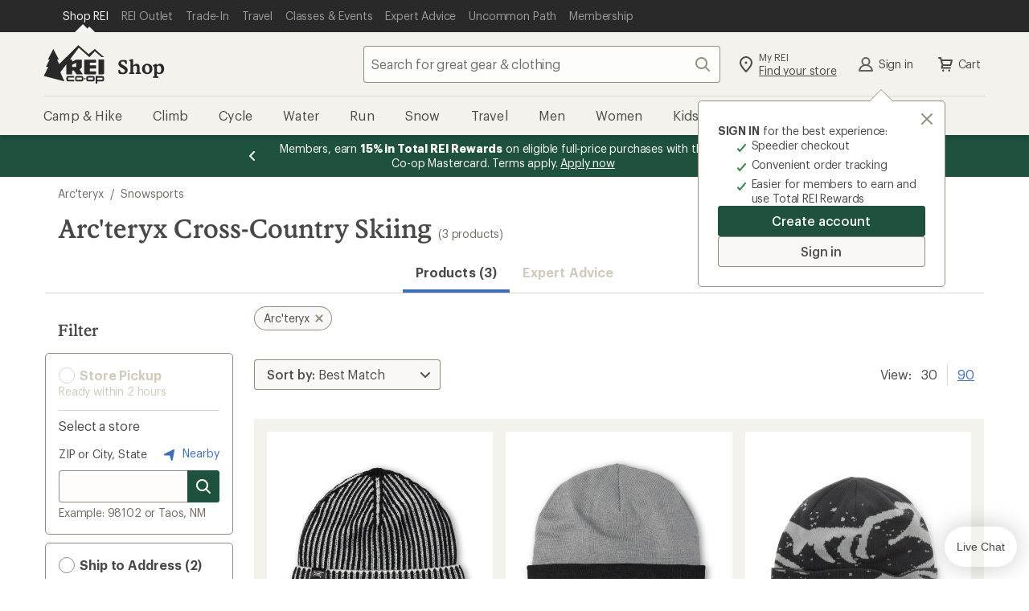

--- FILE ---
content_type: text/css
request_url: https://www.rei.com/satchel/febs/packages/@rei/global-vue-components/global-vue-components-CXDytEO-.css
body_size: 11882
content:
@charset "UTF-8";.cdr-link_15-0-1{font-family:inherit;font-size:inherit;line-height:inherit;align-items:center;background-color:transparent;border:0;margin:0;color:var(--cdr-link-text-color, var(--cdr-color-text-link-rest, #406eb5));fill:var(--cdr-link-fill-color, var(--cdr-color-text-link-rest, #406eb5));cursor:pointer;display:inline-flex;outline:none;padding:0;text-decoration:underline;vertical-align:top}.cdr-link_15-0-1:active,.cdr-link_15-0-1:focus{color:var(--cdr-link-active-text-color-active, var(--cdr-color-text-link-active, #0b2d60))}.cdr-link_15-0-1:hover{color:var(--cdr-link-text-color-hover, var(--cdr-color-text-link-hover, #406eb5));text-decoration:none}.cdr-link_15-0-1:focus{outline:.2rem solid Highlight;outline-color:-webkit-focus-ring-color;outline-offset:0}.cdr-link--standalone_15-0-1{text-decoration:none}.cdr-link--standalone_15-0-1:hover,.cdr-link--standalone_15-0-1:active,.cdr-link--standalone_15-0-1:focus,.cdr-link--standalone_15-0-1:visited{text-decoration:underline}.cdr-link--inherit-color_15-0-1{fill:inherit;color:inherit}.cdr-link--inherit-color_15-0-1:active,.cdr-link--inherit-color_15-0-1:hover,.cdr-link--inherit-color_15-0-1:focus{color:inherit;fill:inherit}.cdr-text_15-0-1{color:var(--cdr-text-color, var(--cdr-color-text-primary, rgba(12, 11, 8, .75)));margin:0}.cdr-button_15-0-1{font-family:Graphik,Helvetica Neue,sans-serif;font-style:normal;font-weight:500;letter-spacing:-.008rem;font-size:1.6rem;line-height:2.2rem;border:none;border-radius:.4rem;cursor:pointer;display:inline-flex;outline:none;overflow:visible;margin:0;padding:.8rem 1.6rem;text-align:left;text-decoration:none;text-transform:none;vertical-align:middle;transition:box-shadow .2s cubic-bezier(.15,0,.15,0),background-color .2s cubic-bezier(.15,0,.15,0),color .2s cubic-bezier(.15,0,.15,0),fill .2s cubic-bezier(.15,0,.15,0)}.cdr-button_15-0-1:hover,.cdr-button_15-0-1:active,.cdr-button_15-0-1:focus{outline:none;outline-offset:0;text-decoration:none}.cdr-button_15-0-1[disabled]{cursor:not-allowed}.cdr-button_15-0-1 svg{align-self:center;fill:inherit}.cdr-button_15-0-1.cdr-button--has-icon-left_15-0-1 svg{margin-right:.4rem}.cdr-button_15-0-1.cdr-button--has-icon-right_15-0-1 svg{margin-left:.4rem}.cdr-button--primary_15-0-1{background-color:var(--cdr-button-primary-background-color-rest, var(--cdr-color-background-button-primary-rest, #1f513f));box-shadow:inset 0 0 0 .1rem var(--cdr-button-primary-box-shadow-color-rest, var(--cdr-color-border-button-primary-rest, #1f513f));color:var(--cdr-button-primary-text-color, var(--cdr-color-text-button-primary, #f9f8f6));fill:var(--cdr-button-primary-fill-color, var(--cdr-color-text-button-primary, #f9f8f6))}.cdr-button--primary_15-0-1:hover,.cdr-button--primary_15-0-1:focus{color:var(--cdr-button-primary-text-color-interaction, var(--cdr-color-text-button-primary-hover, #1f513f));fill:var(--cdr-button-primary-fill-color-interaction, var(--cdr-color-text-button-primary-hover, #1f513f));background-color:var(--cdr-button-primary-background-color-interaction, var(--cdr-color-background-button-primary-hover, #f4f2ed));box-shadow:inset 0 0 0 .3rem var(--cdr-button-primary-box-shadow-color-interaction, var(--cdr-color-border-button-primary-hover, #1f513f)),0 .2rem .2rem #0c0b0833}.cdr-button--primary_15-0-1:active{color:var(--cdr-button-primary-text-color-active, var(--cdr-color-text-button-primary-active, #f9f8f6));fill:var(--cdr-button-primary-fill-color-active, var(--cdr-color-text-button-primary-active, #f9f8f6));background-color:var(--cdr-button-primary-background-color-active, var(--cdr-color-background-button-primary-active, #1f513f));box-shadow:inset 0 0 0 .3rem var(--cdr-button-primary-box-shadow-color-active, var(--cdr-color-border-button-primary-active, #1f513f)),inset 0 0 0 .5rem var(--cdr-button-primary-box-shadow-color-active-inset, var(--cdr-color-border-button-primary-active-inset, #f4f2ed))}.cdr-button--primary_15-0-1[disabled]{background-color:var(--cdr-button-primary-background-color-disabled, var(--cdr-color-background-button-default-disabled, #dcd6cb));box-shadow:inset 0 0 0 .1rem var(--cdr-button-primary-box-shadow-color-disabled, var(--cdr-color-border-button-default-disabled, #dcd6cb));color:var(--cdr-button-primary-text-color-disabled, var(--cdr-color-text-button-primary-disabled, #ffffff));fill:var(--cdr-button-primary-fill-color-disabled, var(--cdr-color-text-button-primary-disabled, #ffffff))}.cdr-button--secondary_15-0-1{background-color:var(--cdr-button-secondary-background-color-rest, var(--cdr-color-background-button-secondary-rest, #f9f8f6));box-shadow:inset 0 0 0 .1rem var(--cdr-button-secondary-box-shadow-color-rest, var(--cdr-color-border-button-secondary-rest, #928b80));color:var(--cdr-button-secondary-text-color, var(--cdr-color-text-button-secondary, #4e4d49));fill:var(--cdr-button-secondary-fill-color, var(--cdr-color-icon-default, #928b80))}.cdr-button--secondary_15-0-1:hover,.cdr-button--secondary_15-0-1:focus{color:var(--cdr-button-secondary-text-color-interaction, var(--cdr-color-text-button-secondary-hover, #4e4d49));fill:var(--cdr-button-secondary-fill-color-interaction, var(--cdr-color-text-button-secondary-hover, #4e4d49));background-color:var(--cdr-button-secondary-background-color-interaction, var(--cdr-color-background-button-secondary-hover, #f4f2ed));box-shadow:inset 0 0 0 .3rem var(--cdr-button-secondary-box-shadow-color-interaction, var(--cdr-color-border-button-secondary-hover, #4e4d49)),0 .2rem .2rem #0c0b0833}.cdr-button--secondary_15-0-1:active{color:var(--cdr-button-secondary-text-color-active, var(--cdr-color-text-button-secondary-active, #f9f8f6));fill:var(--cdr-button-secondary-fill-color-active, var(--cdr-color-text-button-secondary-active, #f9f8f6));background-color:var(--cdr-button-secondary-background-color-active, var(--cdr-color-background-button-secondary-active, #928b80));box-shadow:inset 0 0 0 .3rem var(--cdr-button-secondary-box-shadow-color-active, var(--cdr-color-border-button-secondary-active, #928b80)),inset 0 0 0 .5rem var(--cdr-button-secondary-border-color-active-inset, var(--cdr-color-border-button-secondary-active-inset, #f4f2ed))}.cdr-button--secondary_15-0-1[disabled]{background-color:var(--cdr-button-secondary-background-color-disabled, var(--cdr-color-background-button-secondary-disabled, #f9f8f6));box-shadow:inset 0 0 0 .1rem var(--cdr-button-secondary-box-shadow-color-disabled, var(--cdr-color-border-button-default-disabled, #dcd6cb));color:var(--cdr-button-secondary-text-color-disabled, var(--cdr-color-text-button-secondary-disabled, #d1cbbd));fill:var(--cdr-button-secondary-fill-color-disabled, var(--cdr-color-text-button-secondary-disabled, #d1cbbd))}.cdr-button--dark_15-0-1{background-color:var(--cdr-button-dark-background-color-rest, var(--cdr-color-background-button-dark-rest, #4e4d49));box-shadow:inset 0 0 0 .1rem var(--cdr-button-dark-box-shadow-color-rest, var(--cdr-color-border-button-dark-rest, #4e4d49));color:var(--cdr-button-dark-text-color, var(--cdr-color-text-button-dark, #f9f8f6));fill:var(--cdr-button-dark-fill-color, var(--cdr-color-text-button-dark, #f9f8f6))}.cdr-button--dark_15-0-1:hover,.cdr-button--dark_15-0-1:focus{color:var(--cdr-button-dark-text-color-interaction, var(--cdr-color-text-button-dark-hover, #4e4d49));fill:var(--cdr-button-dark-fill-color-interaction, var(--cdr-color-text-button-dark-hover, #4e4d49));background-color:var(--cdr-button-dark-background-color-interaction, var(--cdr-color-background-button-dark-hover, #edeae3));box-shadow:inset 0 0 0 .3rem var(--cdr-button-dark-box-shadow-color-interaction, var(--cdr-color-border-button-dark-hover, #4e4d49)),0 .2rem .2rem #0c0b0833}.cdr-button--dark_15-0-1:active{color:var(--cdr-button-dark-text-color-active, var(--cdr-color-text-button-dark-active, #f9f8f6));fill:var(--cdr-button-dark-fill-color-active, var(--cdr-color-text-button-dark-active, #f9f8f6));background-color:var(--cdr-button-dark-background-color-active, var(--cdr-color-background-button-dark-active, #4e4d49));box-shadow:inset 0 0 0 .3rem var(--cdr-button-dark-box-shadow-color-active, var(--cdr-color-border-button-dark-active, #4e4d49)),inset 0 0 0 .5rem var(--cdr-button-dark-box-shadow-color-active-inset, var(--cdr-color-border-button-dark-active-inset, #edeae3))}.cdr-button--dark_15-0-1[disabled]{background-color:var(--cdr-button-dark-background-color-disabled, var(--cdr-color-background-button-default-disabled, #dcd6cb));box-shadow:inset 0 0 0 .1rem var(--cdr-button-dark-box-shadow-color-disabled, var(--cdr-color-border-button-default-disabled, #dcd6cb));color:var(--cdr-button-dark-text-color-disabled, var(--cdr-color-text-button-dark-disabled, #ffffff));fill:var(--cdr-button-dark-fill-color-disabled, var(--cdr-color-text-button-dark-disabled, #ffffff))}.cdr-button--sale_15-0-1{background-color:var(--cdr-button-sale-background-color-rest, var(--cdr-color-background-button-sale-rest, #c7370f));box-shadow:inset 0 0 0 .1rem var(--cdr-button-sale-box-shadow-color-rest, var(--cdr-color-border-button-sale-rest, #c7370f));color:var(--cdr-button-sale-text-color, var(--cdr-color-text-button-sale, #ffffff));fill:var(--cdr-button-sale-fill-color, var(--cdr-color-text-button-sale, #ffffff))}.cdr-button--sale_15-0-1:hover,.cdr-button--sale_15-0-1:focus{color:var(--cdr-button-sale-text-color-interaction, var(--cdr-color-text-button-sale-hover, #c7370f));fill:var(--cdr-button-sale-fill-color-interaction, var(--cdr-color-text-button-sale-hover, #c7370f));background-color:var(--cdr-button-sale-background-color-interaction, var(--cdr-color-background-button-sale-hover, #f4f2ed));box-shadow:inset 0 0 0 .3rem var(--cdr-button-sale-box-shadow-color-interaction, var(--cdr-color-border-button-sale-hover, #c7370f)),0 .2rem .2rem #0c0b0833}.cdr-button--sale_15-0-1:active{color:var(--cdr-button-sale-text-color-active, var(--cdr-color-text-button-sale-active, #ffffff));fill:var(--cdr-button-sale-fill-color-active, var(--cdr-color-text-button-sale-active, #ffffff));background-color:var(--cdr-button-sale-background-color-active, var(--cdr-color-background-button-sale-active, #c7370f));box-shadow:inset 0 0 0 .3rem var(--cdr-button-sale-box-shadow-color-active, var(--cdr-color-border-button-sale-active, #c7370f)),inset 0 0 0 .5rem var(--cdr-button-sale-box-shadow-color-active-inset, var(--cdr-color-border-button-sale-active-inset, #f4f2ed))}.cdr-button--sale_15-0-1[disabled]{background-color:var(--cdr-button-sale-background-color-disabled, var(--cdr-color-background-button-default-disabled, #dcd6cb));box-shadow:inset 0 0 0 .1rem var(--cdr-button-sale-box-shadow-color-disabled, var(--cdr-color-border-button-default-disabled, #dcd6cb));color:var(--cdr-button-sale-text-color-disabled, var(--cdr-color-text-button-sale-disabled, #ffffff));fill:var(--cdr-button-sale-fill-color-disabled, var(--cdr-color-text-button-sale-disabled, #ffffff))}.cdr-button--link_15-0-1{color:var(--cdr-button-link-text-color, var(--cdr-color-text-link-rest, #406eb5));fill:var(--cdr-button-link-fill-color, var(--cdr-color-text-link-rest, #406eb5));background-color:transparent;text-decoration:underline}.cdr-button--link_15-0-1:active,.cdr-button--link_15-0-1:focus{color:var(--cdr-button-link-text-color-active, var(--cdr-color-text-link-active, #0b2d60))}.cdr-button--link_15-0-1:hover{color:var(--cdr-button-link-text-color-hover, var(--cdr-color-text-link-hover, #406eb5));text-decoration:none}.cdr-button--link_15-0-1:focus{outline:var(--cdr-button-link-outline, var(--default-outline, .2rem solid Highlight));outline-color:-webkit-focus-ring-color;outline-offset:0}.cdr-button--large_15-0-1{font-family:Graphik,Helvetica Neue,sans-serif;font-style:normal;font-weight:500;letter-spacing:-.008rem;font-size:1.6rem;line-height:2.2rem;padding:1.2rem 2.4rem;width:auto}.cdr-button--large_15-0-1.cdr-button--has-icon-left_15-0-1{padding-left:2rem}.cdr-button--large_15-0-1.cdr-button--has-icon-right_15-0-1{padding-right:2rem}.cdr-button--large_15-0-1 svg{width:2.4rem;height:2.4rem}.cdr-button--medium_15-0-1{font-family:Graphik,Helvetica Neue,sans-serif;font-style:normal;font-weight:500;letter-spacing:-.008rem;font-size:1.6rem;line-height:2.2rem;padding:.8rem 1.6rem;width:auto}.cdr-button--medium_15-0-1.cdr-button--has-icon-left_15-0-1{padding-left:1.2rem}.cdr-button--medium_15-0-1.cdr-button--has-icon-right_15-0-1{padding-right:1.2rem}.cdr-button--medium_15-0-1 svg{width:2.4rem;height:2.4rem}.cdr-button--small_15-0-1{font-family:Graphik,Helvetica Neue,sans-serif;font-style:normal;font-weight:500;letter-spacing:-.008rem;font-size:1.4rem;line-height:1.8rem;padding:.6rem 1.2rem;width:auto}.cdr-button--small_15-0-1.cdr-button--has-icon-left_15-0-1{padding-left:.8rem}.cdr-button--small_15-0-1.cdr-button--has-icon-right_15-0-1{padding-right:.8rem}.cdr-button--small_15-0-1 svg{width:2rem;height:2rem}.cdr-button--icon-only_15-0-1{background:none;border:none;border-radius:.2rem;box-shadow:none;display:inline-block;line-height:normal;padding:.8rem;fill:var(--cdr-button-icon-only-icon-fill, var(--cdr-color-icon-default, #928b80))}.cdr-button--icon-only_15-0-1:hover{background:none;box-shadow:none;border:none;fill:var(--cdr-button-icon-only-icon-fill-hover, var(--cdr-color-icon-default, #928b80))}.cdr-button--icon-only_15-0-1:active,.cdr-button--icon-only_15-0-1:focus{background:none;outline:none;border:none;box-shadow:none;fill:var(--cdr-button-icon-only-icon-fill-active, var(--cdr-color-icon-default, #928b80))}.cdr-button--icon-only_15-0-1:active svg,.cdr-button--icon-only_15-0-1:focus svg{box-shadow:inset 0 0 0 .1rem var(--cdr-button-icon-only-icon-svg-box-shadow, var(--cdr-color-border-button-secondary-active, #928b80))}.cdr-button--icon-only_15-0-1[disabled]{background:transparent;box-shadow:none;border:none;fill:var(--cdr-button-icon-only-disabled-icon-fill, var(--cdr-color-icon-disabled, #dcd6cb))}.cdr-button--icon-only_15-0-1>svg{margin:0}.cdr-button--icon-only-large_15-0-1{padding:1.2rem}.cdr-button--with-background_15-0-1{border-radius:50%;fill:var(--cdr-button-with-background-icon-fill, var(--cdr-color-icon-default, #928b80));background-color:var(--cdr-button-with-background-background-color, var(--cdr-color-background-button-secondary-rest, #f9f8f6));box-shadow:inset 0 0 0 .1rem var(--cdr-button-with-background-box-shadow, var(--cdr-color-border-button-secondary-rest, #928b80))}.cdr-button--with-background_15-0-1:hover,.cdr-button--with-background_15-0-1:focus{fill:var(--cdr-button-with-background-icon-fill-interaction, var(--cdr-color-icon-default, #928b80));background-color:var(--cdr-button-with-background-background-color-interaction, var(--cdr-color-background-button-secondary-hover, #f4f2ed));box-shadow:inset 0 0 0 .3rem var(--cdr-button-with-background-box-shadow-interaction, var(--cdr-color-border-button-secondary-hover, #4e4d49)),0 .2rem .2rem #0c0b0833}.cdr-button--with-background_15-0-1:hover svg,.cdr-button--with-background_15-0-1:focus svg{box-shadow:none}.cdr-button--with-background_15-0-1:active{color:var(--cdr-button-with-background-color-active, var(--cdr-color-text-button-secondary-active, #f9f8f6));fill:var(--cdr-button-with-background-fill-active, var(--cdr-color-text-button-secondary-active, #f9f8f6));background-color:var(--cdr-button-with-background-background-color-active, var(--cdr-color-background-button-secondary-active, #928b80));box-shadow:inset 0 0 0 .3rem var(--cdr-button-with-background-box-shadow-active, var(--cdr-color-border-button-secondary-active, #928b80)),inset 0 0 0 .5rem var(--cdr-button-with-background-box-shadow-inset-active, var(--cdr-color-border-button-secondary-active-inset, #f4f2ed))}.cdr-button--with-background_15-0-1:active svg{box-shadow:none}.cdr-button--with-background_15-0-1[disabled]{background-color:var(--cdr-button-with-background-background-color-disabled, var(--cdr-color-background-button-secondary-disabled, #f9f8f6));box-shadow:inset 0 0 0 .1rem var(--cdr-button-with-background-box-shadow-disabled, var(--cdr-color-border-button-default-disabled, #dcd6cb));fill:var(--cdr-button-with-background-fill-disabled, var(--cdr-color-text-button-secondary-disabled, #d1cbbd))}.cdr-button--full-width_15-0-1{width:100%!important;justify-content:center}@media(min-width:0)and (max-width:767px){.cdr-button--small\@xs_15-0-1{font-family:Graphik,Helvetica Neue,sans-serif;font-style:normal;font-weight:500;letter-spacing:-.008rem;font-size:1.4rem;line-height:1.8rem;padding:.6rem 1.2rem;width:auto}.cdr-button--small\@xs_15-0-1.cdr-button--has-icon-left_15-0-1{padding-left:.8rem}.cdr-button--small\@xs_15-0-1.cdr-button--has-icon-right_15-0-1{padding-right:.8rem}.cdr-button--small\@xs_15-0-1 svg{width:2rem;height:2rem}.cdr-button--medium\@xs_15-0-1{font-family:Graphik,Helvetica Neue,sans-serif;font-style:normal;font-weight:500;letter-spacing:-.008rem;font-size:1.6rem;line-height:2.2rem;padding:.8rem 1.6rem;width:auto}.cdr-button--medium\@xs_15-0-1.cdr-button--has-icon-left_15-0-1{padding-left:1.2rem}.cdr-button--medium\@xs_15-0-1.cdr-button--has-icon-right_15-0-1{padding-right:1.2rem}.cdr-button--medium\@xs_15-0-1 svg{width:2.4rem;height:2.4rem}.cdr-button--large\@xs_15-0-1{font-family:Graphik,Helvetica Neue,sans-serif;font-style:normal;font-weight:500;letter-spacing:-.008rem;font-size:1.6rem;line-height:2.2rem;padding:1.2rem 2.4rem;width:auto}.cdr-button--large\@xs_15-0-1.cdr-button--has-icon-left_15-0-1{padding-left:2rem}.cdr-button--large\@xs_15-0-1.cdr-button--has-icon-right_15-0-1{padding-right:2rem}.cdr-button--large\@xs_15-0-1 svg{width:2.4rem;height:2.4rem}.cdr-button--full-width\@xs_15-0-1{width:100%!important;justify-content:center}}@media(min-width:768px)and (max-width:991px){.cdr-button--small\@sm_15-0-1{font-family:Graphik,Helvetica Neue,sans-serif;font-style:normal;font-weight:500;letter-spacing:-.008rem;font-size:1.4rem;line-height:1.8rem;padding:.6rem 1.2rem;width:auto}.cdr-button--small\@sm_15-0-1.cdr-button--has-icon-left_15-0-1{padding-left:.8rem}.cdr-button--small\@sm_15-0-1.cdr-button--has-icon-right_15-0-1{padding-right:.8rem}.cdr-button--small\@sm_15-0-1 svg{width:2rem;height:2rem}.cdr-button--medium\@sm_15-0-1{font-family:Graphik,Helvetica Neue,sans-serif;font-style:normal;font-weight:500;letter-spacing:-.008rem;font-size:1.6rem;line-height:2.2rem;padding:.8rem 1.6rem;width:auto}.cdr-button--medium\@sm_15-0-1.cdr-button--has-icon-left_15-0-1{padding-left:1.2rem}.cdr-button--medium\@sm_15-0-1.cdr-button--has-icon-right_15-0-1{padding-right:1.2rem}.cdr-button--medium\@sm_15-0-1 svg{width:2.4rem;height:2.4rem}.cdr-button--large\@sm_15-0-1{font-family:Graphik,Helvetica Neue,sans-serif;font-style:normal;font-weight:500;letter-spacing:-.008rem;font-size:1.6rem;line-height:2.2rem;padding:1.2rem 2.4rem;width:auto}.cdr-button--large\@sm_15-0-1.cdr-button--has-icon-left_15-0-1{padding-left:2rem}.cdr-button--large\@sm_15-0-1.cdr-button--has-icon-right_15-0-1{padding-right:2rem}.cdr-button--large\@sm_15-0-1 svg{width:2.4rem;height:2.4rem}.cdr-button--full-width\@sm_15-0-1{width:100%!important;justify-content:center}}@media(min-width:992px)and (max-width:1231px){.cdr-button--small\@md_15-0-1{font-family:Graphik,Helvetica Neue,sans-serif;font-style:normal;font-weight:500;letter-spacing:-.008rem;font-size:1.4rem;line-height:1.8rem;padding:.6rem 1.2rem;width:auto}.cdr-button--small\@md_15-0-1.cdr-button--has-icon-left_15-0-1{padding-left:.8rem}.cdr-button--small\@md_15-0-1.cdr-button--has-icon-right_15-0-1{padding-right:.8rem}.cdr-button--small\@md_15-0-1 svg{width:2rem;height:2rem}.cdr-button--medium\@md_15-0-1{font-family:Graphik,Helvetica Neue,sans-serif;font-style:normal;font-weight:500;letter-spacing:-.008rem;font-size:1.6rem;line-height:2.2rem;padding:.8rem 1.6rem;width:auto}.cdr-button--medium\@md_15-0-1.cdr-button--has-icon-left_15-0-1{padding-left:1.2rem}.cdr-button--medium\@md_15-0-1.cdr-button--has-icon-right_15-0-1{padding-right:1.2rem}.cdr-button--medium\@md_15-0-1 svg{width:2.4rem;height:2.4rem}.cdr-button--large\@md_15-0-1{font-family:Graphik,Helvetica Neue,sans-serif;font-style:normal;font-weight:500;letter-spacing:-.008rem;font-size:1.6rem;line-height:2.2rem;padding:1.2rem 2.4rem;width:auto}.cdr-button--large\@md_15-0-1.cdr-button--has-icon-left_15-0-1{padding-left:2rem}.cdr-button--large\@md_15-0-1.cdr-button--has-icon-right_15-0-1{padding-right:2rem}.cdr-button--large\@md_15-0-1 svg{width:2.4rem;height:2.4rem}.cdr-button--full-width\@md_15-0-1{width:100%!important;justify-content:center}}@media(min-width:1232px){.cdr-button--small\@lg_15-0-1{font-family:Graphik,Helvetica Neue,sans-serif;font-style:normal;font-weight:500;letter-spacing:-.008rem;font-size:1.4rem;line-height:1.8rem;padding:.6rem 1.2rem;width:auto}.cdr-button--small\@lg_15-0-1.cdr-button--has-icon-left_15-0-1{padding-left:.8rem}.cdr-button--small\@lg_15-0-1.cdr-button--has-icon-right_15-0-1{padding-right:.8rem}.cdr-button--small\@lg_15-0-1 svg{width:2rem;height:2rem}.cdr-button--medium\@lg_15-0-1{font-family:Graphik,Helvetica Neue,sans-serif;font-style:normal;font-weight:500;letter-spacing:-.008rem;font-size:1.6rem;line-height:2.2rem;padding:.8rem 1.6rem;width:auto}.cdr-button--medium\@lg_15-0-1.cdr-button--has-icon-left_15-0-1{padding-left:1.2rem}.cdr-button--medium\@lg_15-0-1.cdr-button--has-icon-right_15-0-1{padding-right:1.2rem}.cdr-button--medium\@lg_15-0-1 svg{width:2.4rem;height:2.4rem}.cdr-button--large\@lg_15-0-1{font-family:Graphik,Helvetica Neue,sans-serif;font-style:normal;font-weight:500;letter-spacing:-.008rem;font-size:1.6rem;line-height:2.2rem;padding:1.2rem 2.4rem;width:auto}.cdr-button--large\@lg_15-0-1.cdr-button--has-icon-left_15-0-1{padding-left:2rem}.cdr-button--large\@lg_15-0-1.cdr-button--has-icon-right_15-0-1{padding-right:2rem}.cdr-button--large\@lg_15-0-1 svg{width:2.4rem;height:2.4rem}.cdr-button--full-width\@lg_15-0-1{width:100%!important;justify-content:center}}.cdr-label-standalone_15-0-1{display:grid;grid-template-areas:"label label info" "input input input" "post post post"}.cdr-label-standalone__label-wrapper_15-0-1{grid-area:label}.cdr-label-standalone__label_15-0-1{font-family:Graphik,Helvetica Neue,sans-serif;font-style:normal;font-weight:400;letter-spacing:-.016rem;font-size:1.4rem;line-height:1.8rem;color:var(--cdr-label-standalone-text-color, var(--cdr-color-text-input-label, rgba(12, 11, 8, .75)));margin:0}.cdr-label-standalone__label--sr-only_15-0-1{position:absolute;width:.1rem;height:.1rem;padding:0;margin:-.1rem;overflow:hidden;clip:rect(0,0,0,0);border:0}.cdr-label-standalone__label--disabled_15-0-1,.cdr-label-standalone__label--disabled_15-0-1 .cdr-label-standalone__optional_15-0-1{color:var(--cdr-label-standalone-disabled-text-color, var(--cdr-color-text-input-disabled, #d1cbbd))}.cdr-label-standalone__optional_15-0-1{color:var(--cdr-label-standalone-optional-text-color, var(--cdr-color-text-input-optional, rgba(66, 59, 47, .75)))}.cdr-label-standalone__helper_15-0-1{font-family:Graphik,Helvetica Neue,sans-serif;font-style:normal;font-weight:400;letter-spacing:-.016rem;font-size:1.4rem;line-height:1.8rem;color:var(--cdr-label-standalone-helper-text-color, var(--cdr-color-text-input-help, rgba(66, 59, 47, .75)));margin-top:.2rem}.cdr-label-standalone__info_15-0-1{font-family:Graphik,Helvetica Neue,sans-serif;font-style:normal;font-weight:400;letter-spacing:-.016rem;font-size:1.4rem;line-height:1.8rem;grid-area:info;order:2;align-self:end;justify-self:end}.cdr-label-standalone__post-content_15-0-1{grid-area:post}.cdr-label-standalone__info-action_15-0-1{display:flex;justify-content:center;align-items:center;width:4rem}.cdr-label-standalone__input-wrap_15-0-1{position:relative;display:flex;grid-area:input}.cdr-label-standalone__input-spacing_15-0-1{margin-top:.8rem}.cdr-form-error_15-0-1{font-family:Graphik,Helvetica Neue,sans-serif;font-style:normal;font-weight:400;letter-spacing:-.016rem;font-size:1.6rem;line-height:2.2rem;color:var(--cdr-form-error-text-color, var(--cdr-color-text-input-error, #b33322));fill:var(--cdr-form-error-fill-color, var(--cdr-color-text-input-error, #b33322));margin-top:.4rem}.cdr-form-error__icon_15-0-1{margin-right:.4rem}.cdr-input__button{display:inline-block}.cdr-input__button~.cdr-input__button{position:relative;margin-left:-.4rem}.cdr-input__button~.cdr-input__button:before{content:"";background-color:var(--cdr-input-label-background-color, var(--cdr-color-border-input-default, #928b80));position:absolute;left:-.1rem;width:.1rem;height:55%;top:50%;transform:translateY(-50%)}.cdr-input__button:hover,.cdr-input__button:active,.cdr-input__button:focus,.cdr-input__button:focus-within{background-color:var(--cdr-input-label-background-interaction, var(--cdr-color-background-input-default-active, #f9f8f6));box-shadow:inset 0 0 0 .2rem var(--cdr-input-label-box-shadow-interaction, var(--cdr-color-border-input-default-focus, #20201d));outline:none;fill:var(--cdr-input-label-fill-interaction, var(--cdr-color-text-primary, rgba(12, 11, 8, .75)))}.cdr-input__button:hover svg,.cdr-input__button:active svg,.cdr-input__button:focus svg,.cdr-input__button:focus-within svg{box-shadow:none;fill:var(--cdr-input-label-svg-fill-interaction, var(--cdr-color-text-primary, rgba(12, 11, 8, .75)))!important}.cdr-input__button:hover:before,.cdr-input__button:active:before,.cdr-input__button:focus:before,.cdr-input__button:focus-within:before{width:0}.cdr-input__button:last-child{margin-right:-.8rem;border-top-right-radius:.4rem;border-bottom-right-radius:.4rem}.cdr-input_15-0-1{font-family:Graphik,Helvetica Neue,sans-serif;font-style:normal;font-weight:400;letter-spacing:-.016rem;font-size:1.6rem;line-height:2.2rem;font-weight:500;color:var(--cdr-input-text-color-default, var(--cdr-color-text-input-default, #20201d));border:0;background-color:var(--cdr-input-background-color-default, var(--cdr-color-background-input-default, rgba(244, 242, 237, .15)));box-shadow:inset 0 0 0 .1rem var(--cdr-input-box-shadow-default, var(--cdr-color-border-input-default, #928b80));fill:var(--cdr-input-icon-fill, var(--cdr-color-icon-default, #928b80));border-radius:.4rem;padding:.8rem;height:4rem;display:block;width:100%;overflow:visible;margin:0;-webkit-appearance:none!important}.cdr-input_15-0-1[type=number]::-webkit-inner-spin-button,.cdr-input_15-0-1[type=number]::-webkit-outer-spin-button{-webkit-appearance:none;-moz-appearance:none;appearance:none;margin:0}.cdr-input_15-0-1:active,.cdr-input_15-0-1:focus{outline:none;box-shadow:inset 0 0 0 .2rem var(--cdr-input-box-shadow-focus, var(--cdr-color-border-input-default-focus, #20201d)),0 .2rem .2rem #0c0b0833}.cdr-input_15-0-1::-moz-placeholder{font-family:Graphik,Helvetica Neue,sans-serif;font-style:normal;font-weight:400;letter-spacing:-.016rem;font-size:1.6rem;line-height:2.2rem;color:var(--cdr-input-placeholder-text-color, var(--cdr-color-text-input-placeholder, rgba(66, 59, 47, .75)))}.cdr-input_15-0-1::placeholder{font-family:Graphik,Helvetica Neue,sans-serif;font-style:normal;font-weight:400;letter-spacing:-.016rem;font-size:1.6rem;line-height:2.2rem;color:var(--cdr-input-placeholder-text-color, var(--cdr-color-text-input-placeholder, rgba(66, 59, 47, .75)))}.cdr-input_15-0-1[disabled]{background-color:var(--cdr-input-background-color-disabled, var(--cdr-color-background-input-default-disabled, #f9f8f6));color:var(--cdr-input-text-color-disabled, var(--cdr-color-text-input-disabled, #d1cbbd));box-shadow:inset 0 0 0 .1rem var(--cdr-input-box-shadow-disabled, var(--cdr-color-border-input-default-disabled, #d1cbbd))}.cdr-input_15-0-1[disabled]:hover{box-shadow:inset 0 0 0 .1rem var(--cdr-input-box-shadow-disabled-hover, var(--cdr-color-border-input-default-disabled, #d1cbbd));cursor:not-allowed}.cdr-input_15-0-1[disabled]::-moz-placeholder{color:var(--cdr-input-placeholder-text-color-disabled, var(--cdr-color-text-input-disabled, #d1cbbd))}.cdr-input_15-0-1[disabled]::placeholder{color:var(--cdr-input-placeholder-text-color-disabled, var(--cdr-color-text-input-disabled, #d1cbbd))}.cdr-input--focus_15-0-1 svg{fill:var(--cdr-input-svg-fill-focus, var(--cdr-color-text-primary, rgba(12, 11, 8, .75)))!important}.cdr-input--multiline_15-0-1{height:auto}.cdr-input--preicon_15-0-1{padding-left:3.7rem!important}.cdr-input--posticon_15-0-1{padding-right:4.5rem}.cdr-input--posticons_15-0-1{padding-right:9rem}.cdr-input--primary_15-0-1{background-color:var(--cdr-input-background-color-default, var(--cdr-color-background-input-default, rgba(244, 242, 237, .15)))}.cdr-input--primary_15-0-1:active,.cdr-input--primary_15-0-1:focus{background-color:var(--cdr-input-background-color-default-focus, var(--cdr-color-background-input-default-active, #f9f8f6))}.cdr-input--secondary_15-0-1{background-color:var(--cdr-input-background-color-secondary, var(--cdr-color-background-input-secondary, rgba(255, 255, 255, .85)))}.cdr-input--secondary_15-0-1:active,.cdr-input--secondary_15-0-1:focus{background-color:var(--cdr-input-background-color-secondary-active, var(--cdr-color-background-input-secondary-active, #ffffff))}.cdr-input--error_15-0-1{background-color:var(--cdr-input-error-background-color, var(--cdr-color-background-input-error, rgba(255, 242, 242, .75)));box-shadow:inset 0 0 0 .1rem var(--cdr-input-error-box-shadow, var(--cdr-color-border-input-error, #b33322))}.cdr-input--large_15-0-1{font-family:Graphik,Helvetica Neue,sans-serif;font-style:normal;font-weight:400;letter-spacing:-.016rem;font-size:1.8rem;line-height:2.4rem;line-height:3.2rem;padding-left:.8rem;height:4.8rem}.cdr-input--large_15-0-1::-moz-placeholder{line-height:3.2rem}.cdr-input--large_15-0-1::placeholder{line-height:3.2rem}@media(min-width:0)and (max-width:767px){.cdr-input--large\@xs_15-0-1{font-family:Graphik,Helvetica Neue,sans-serif;font-style:normal;font-weight:400;letter-spacing:-.016rem;font-size:1.8rem;line-height:2.4rem;line-height:3.2rem;padding-left:.8rem;height:4.8rem}.cdr-input--large\@xs_15-0-1::-moz-placeholder{line-height:3.2rem}.cdr-input--large\@xs_15-0-1::placeholder{line-height:3.2rem}}@media(min-width:768px)and (max-width:991px){.cdr-input--large\@sm_15-0-1{font-family:Graphik,Helvetica Neue,sans-serif;font-style:normal;font-weight:400;letter-spacing:-.016rem;font-size:1.8rem;line-height:2.4rem;line-height:3.2rem;padding-left:.8rem;height:4.8rem}.cdr-input--large\@sm_15-0-1::-moz-placeholder{line-height:3.2rem}.cdr-input--large\@sm_15-0-1::placeholder{line-height:3.2rem}}@media(min-width:992px)and (max-width:1231px){.cdr-input--large\@md_15-0-1{font-family:Graphik,Helvetica Neue,sans-serif;font-style:normal;font-weight:400;letter-spacing:-.016rem;font-size:1.8rem;line-height:2.4rem;line-height:3.2rem;padding-left:.8rem;height:4.8rem}.cdr-input--large\@md_15-0-1::-moz-placeholder{line-height:3.2rem}.cdr-input--large\@md_15-0-1::placeholder{line-height:3.2rem}}@media(min-width:1232px){.cdr-input--large\@lg_15-0-1{font-family:Graphik,Helvetica Neue,sans-serif;font-style:normal;font-weight:400;letter-spacing:-.016rem;font-size:1.8rem;line-height:2.4rem;line-height:3.2rem;padding-left:.8rem;height:4.8rem}.cdr-input--large\@lg_15-0-1::-moz-placeholder{line-height:3.2rem}.cdr-input--large\@lg_15-0-1::placeholder{line-height:3.2rem}}.cdr-input__pre-icon_15-0-1{position:absolute;top:50%;left:.8rem;transform:translateY(-50%)}.cdr-input__post-icon_15-0-1{display:block;position:absolute;top:50%;right:.8rem;transform:translateY(-50%)}.cdr-input__helper-text_15-0-1{font-family:Graphik,Helvetica Neue,sans-serif;font-style:normal;font-weight:400;letter-spacing:-.016rem;font-size:1.4rem;line-height:1.8rem;color:var(--cdr-input-helper-text-color, var(--cdr-color-text-input-help, rgba(66, 59, 47, .75)));display:inline-block;margin-top:.4rem}.cdr-input-wrap_15-0-1{position:relative;flex-grow:1;fill:var(--cdr-input-wrap-fill, var(--cdr-color-icon-default, #928b80))}.cdr-icon_15-0-1{display:inline-block;vertical-align:middle;flex:0 0 auto;width:2.4rem;height:2.4rem;fill:var(--cdr-icon-fill-default, var(--cdr-color-icon-default, #928b80))}.cdr-icon--small_15-0-1{width:1.6rem;height:1.6rem}.cdr-icon--large_15-0-1{width:3.2rem;height:3.2rem}@media(min-width:0)and (max-width:767px){.cdr-icon--small\@xs_15-0-1{width:1.6rem;height:1.6rem}.cdr-icon--large\@xs_15-0-1{width:3.2rem;height:3.2rem}}@media(min-width:768px)and (max-width:991px){.cdr-icon--small\@sm_15-0-1{width:1.6rem;height:1.6rem}.cdr-icon--large\@sm_15-0-1{width:3.2rem;height:3.2rem}}@media(min-width:992px)and (max-width:1231px){.cdr-icon--small\@md_15-0-1{width:1.6rem;height:1.6rem}.cdr-icon--large\@md_15-0-1{width:3.2rem;height:3.2rem}}@media(min-width:1232px){.cdr-icon--small\@lg_15-0-1{width:1.6rem;height:1.6rem}.cdr-icon--large\@lg_15-0-1{width:3.2rem;height:3.2rem}}.cdr-icon--inherit-color_15-0-1{fill:inherit}.cdr-accordion-group_15-0-1{display:block;list-style:none;padding:0;margin:0}.cdr-accordion-group_15-0-1 li+li>.cdr-accordion_15-0-1{border-top:none}.cdr-accordion_15-0-1{--cdr-accordion-border: .1rem solid var(--cdr-accordion-border-color, var(--cdr-color-border-primary, #dcd6cb));border-top:var(--cdr-accordion-border);border-bottom:var(--cdr-accordion-border);position:relative;z-index:1;list-style:none}.cdr-accordion_15-0-1+.cdr-accordion_15-0-1{border-top:none}.cdr-accordion__button_15-0-1{font-family:Graphik,Helvetica Neue,sans-serif;font-style:normal;font-weight:600;letter-spacing:-.008rem;font-size:1.6rem;line-height:2.2rem;background-color:var(--cdr-accordion-button-background-color, transparent);border:none;color:var(--cdr-accordion-button-color, var(--cdr-color-text-primary, rgba(12, 11, 8, .75)));cursor:pointer;display:flex;justify-content:space-between;padding:1.6rem;position:relative;text-align:left;width:100%;z-index:1}.cdr-accordion__button_15-0-1:hover,.cdr-accordion__button_15-0-1:focus{background-color:var(--cdr-accordion-button-background-color-hover, var(--cdr-color-background-accordion-hover, #f9f8f6))}.cdr-accordion__label_15-0-1{margin-bottom:0}.cdr-accordion__header_15-0-1{margin:0;padding:0;font-weight:unset;font-style:unset;font-size:unset}.cdr-accordion__header--unwrapped_15-0-1{font-family:Graphik,Helvetica Neue,sans-serif;font-style:normal;font-weight:500;letter-spacing:0;font-size:1.8rem;line-height:2.4rem;margin:1.6rem 0}.cdr-accordion__icon_15-0-1{margin-left:1.6rem;fill:var(--cdr-accordion-icon-fill, var(--cdr-color-icon-default, #928b80));transition:transform .3s cubic-bezier(.32,.94,.6,1)}.cdr-accordion__icon_15-0-1.cdr-accordion--open_15-0-1{transform:rotate(-180deg)}.cdr-accordion__content-container_15-0-1{overflow:hidden;transition-duration:.3s;transition-property:max-height;transition-timing-function:cubic-bezier(.15,0,.15,1)}.cdr-accordion__content-container_15-0-1 .cdr-tabs--open_15-0-1{transition-duration:.3s}.cdr-accordion__content_15-0-1{font-family:Graphik,Helvetica Neue,sans-serif;font-style:normal;font-weight:400;letter-spacing:.008rem;font-size:1.6rem;line-height:2.6rem;background-color:var(--cdr-accordion-content-background-color, transparent);color:var(--cdr-accordion-content-text-color, var(--cdr-color-text-primary, rgba(12, 11, 8, .75)));padding:.8rem 1.6rem 1.6rem;transition:opacity .1s linear;opacity:0}.cdr-accordion__content_15-0-1>*{font-family:Graphik,Helvetica Neue,sans-serif;font-style:normal;font-weight:400;letter-spacing:.008rem;font-size:1.6rem;line-height:2.6rem}.cdr-accordion__content_15-0-1.cdr-accordion--open_15-0-1{opacity:1}.cdr-accordion__content_15-0-1.cdr-accordion--closed_15-0-1{visibility:hidden}.cdr-accordion--unwrap_15-0-1{padding:0}.cdr-accordion--border-aligned_15-0-1{margin:0 1.6rem}.cdr-accordion--border-aligned_15-0-1 .cdr-accordion__button_15-0-1{margin-left:-1.6rem;width:calc(100% + 3.2rem)}.cdr-accordion--border-aligned_15-0-1 .cdr-accordion__content_15-0-1{padding:.8rem 0 1.6rem}.cdr-accordion--no-spacing_15-0-1 .cdr-accordion__content_15-0-1{padding:0}.cdr-accordion--compact_15-0-1 .cdr-accordion__button_15-0-1{font-family:Graphik,Helvetica Neue,sans-serif;font-style:normal;font-weight:600;letter-spacing:-.008rem;font-size:1.4rem;line-height:1.8rem;padding:1.2rem}.cdr-accordion--compact_15-0-1 .cdr-accordion__content_15-0-1{font-family:Graphik,Helvetica Neue,sans-serif;font-style:normal;font-weight:400;letter-spacing:-.016rem;font-size:1.4rem;line-height:1.8rem;padding:.4rem 1.2rem 1.2rem}.cdr-accordion--compact_15-0-1 .cdr-accordion__content_15-0-1>*{font-family:Graphik,Helvetica Neue,sans-serif;font-style:normal;font-weight:400;letter-spacing:-.016rem;font-size:1.4rem;line-height:1.8rem}.cdr-accordion--compact_15-0-1.cdr-accordion--border-aligned_15-0-1 .cdr-accordion__button_15-0-1{margin-left:-1.2rem;width:calc(100% + 2.4rem)}.cdr-accordion--compact_15-0-1.cdr-accordion--border-aligned_15-0-1 .cdr-accordion__content_15-0-1{padding:.4rem 0 1.2rem}.cdr-accordion--focused_15-0-1{z-index:10}.line-divider[data-v-019b4c43]{border-bottom:1px solid #dcd6cb}@keyframes loadingAnimation-e379b9fb{0%{left:-150px}to{left:100%}}.loading-placeholder__big[data-v-e379b9fb]{display:flex;justify-content:space-between;margin-top:2.4rem;margin-bottom:.8rem}.loading-placeholder__big div[data-v-e379b9fb]{height:18px;width:100%}.loading-placeholder__big div[data-v-e379b9fb]:first-of-type{max-width:183px}.loading-placeholder__big div[data-v-e379b9fb]:last-of-type{max-width:33px}.loading-placeholder__small[data-v-e379b9fb]{margin-bottom:.4rem;height:12px;width:107px}.loading-stores[data-v-d9f3a2f8]{padding:0 .8rem 2.4rem}@media(min-width:992px){.loading-stores[data-v-d9f3a2f8]{margin-top:1.2rem}}.loading-stores__text[data-v-d9f3a2f8]{padding:1.2rem .8rem}.loading-stores__placeholders[data-v-d9f3a2f8]{padding:0 .8rem}.my-rei--center[data-v-85060a0d]{display:flex;align-items:center}.my-rei__indicator[data-v-85060a0d]{font-family:Graphik,Helvetica Neue,sans-serif;font-style:normal;font-weight:600;letter-spacing:-.08px;font-size:1.2rem;line-height:1.6rem;display:flex;align-items:center;border:1px solid #b9b9b9;border-radius:20px;padding:.2rem 0;width:80px;justify-content:center}.my-rei__indicator svg[data-v-85060a0d]{fill:#1f513f;margin-right:.4rem}.my-rei__indicator--loading[data-v-85060a0d]{border:none}.my-rei__indicator--loading svg[data-v-85060a0d]{fill:#fff}.my-rei__indicator--loading .my-rei-title[data-v-85060a0d]{opacity:0}.my-rei__line[data-v-85060a0d]{flex:1;border-bottom:1px solid #928b80}.my-rei__check-icon[data-v-85060a0d]{margin-left:.2rem}.my-rei__check-icon svg[data-v-85060a0d]{fill:#3b8349}.loading-flyout[data-v-5fa68883]{padding:1.6rem}.loading-flyout__placeholders[data-v-5fa68883]{padding:.8rem 0 0}.loading-flyout__name[data-v-5fa68883]{display:flex;justify-content:space-between;margin-bottom:.8rem}.loading-flyout__name div[data-v-5fa68883]{height:18px;width:100%}.loading-flyout__name div[data-v-5fa68883]:first-of-type{max-width:183px}.loading-flyout__name div[data-v-5fa68883]:last-of-type{max-width:33px}.loading-flyout__phone[data-v-5fa68883],.loading-flyout__address[data-v-5fa68883]{height:12px}.loading-flyout__phone[data-v-5fa68883]{max-width:107px}.loading-flyout__address[data-v-5fa68883]{max-width:149px;margin-top:.4rem}.loading-flyout__page-btn[data-v-5fa68883],.loading-flyout__all-stores-btn[data-v-5fa68883]{height:32px;border-radius:5px}.loading-flyout__page-btn[data-v-5fa68883]{max-width:107px;margin:.8rem 0}.loading-flyout__all-stores-btn[data-v-5fa68883]{margin-top:1.2rem}.my-location-input{padding:1.6rem;padding-bottom:0}@media(min-width:992px){.my-location-input__link{margin-right:1.6rem!important}}.my-location-input__search-box [class*=cdr-input__post-icon]{right:0}.my-location-input__btn{border-top-left-radius:0;border-bottom-left-radius:0}.my-location-input--icon{padding-left:.8rem!important;padding-right:.8rem!important}.my-location-input__help-text{font-family:Graphik,Helvetica Neue,sans-serif;font-style:normal;font-weight:400;letter-spacing:-.16px;font-size:1.4rem;line-height:1.8rem;padding-left:1.2rem;color:#20201d;display:flex}.my-location-input__help-text--error{color:#811823;fill:#811823;padding-left:0}.my-location-input__help-text--error svg{margin-right:.4rem}.my-location-input__stores-btn{margin-top:.8rem!important;margin-bottom:1.6rem!important;font-size:1.4rem!important;line-height:1.8rem!important}@media(min-width:992px){.my-location-input__stores-btn{margin:1.6rem 0!important}}.my-location-input--invalid input{border:1px solid #bb4045}.my-store-header[data-v-f54cf057]{padding:1.6rem;border-bottom:1px solid #dadada;border-top:1px solid #dadada;position:relative;justify-content:center;display:none}@media(min-width:992px){.my-store-header[data-v-f54cf057]{display:flex;justify-content:space-between;align-items:center;padding-bottom:0;border-bottom:none}}.my-store-header h2.header-title[data-v-f54cf057]{font-weight:700}@media(min-width:992px){.my-store-header h2.header-title[data-v-f54cf057]{font-family:Stuart,Georgia,serif;font-style:normal;font-weight:500;letter-spacing:0px;font-size:2rem;line-height:2.6rem}}.my-store-header .back-arrow[data-v-f54cf057]{position:absolute;top:50%;left:1rem;transform:translateY(-50%);cursor:pointer}@media(min-width:992px){.my-store-header .back-arrow[data-v-f54cf057]{display:none}}.my-store-header__close[data-v-f54cf057]{display:none;padding-bottom:0;padding-top:0}@media(min-width:992px){.my-store-header__close[data-v-f54cf057]{display:block}}.store-availability[data-v-78cc5fa8]{color:#367c3c}.store-availability--closed[data-v-78cc5fa8]{color:#423b2fbf;display:flex;align-items:center}.store-availability svg[data-v-78cc5fa8]{width:13px;height:13px;fill:#bb4045;margin-right:.4rem}.store-services[data-v-23484ec6]{list-style:none;margin:0;padding:0}.store-services p[data-v-23484ec6]{font-family:Graphik,Helvetica Neue,sans-serif;font-style:normal;font-weight:600;letter-spacing:-.08px;font-size:1.2rem;line-height:1.6rem;display:flex;align-items:center}.store-services .check-icon[data-v-23484ec6]{fill:#3b8349}.store-services .x-icon[data-v-23484ec6]{fill:#bb4045}.flex-a-center[data-v-efa59fe2]{display:flex;align-items:center}.store-information[data-v-efa59fe2]:not(:last-of-type){margin-bottom:1.6rem;padding-bottom:1.6rem;border-bottom:1px solid #dcd6cb}.store-information--flex-container[data-v-efa59fe2]{display:flex;justify-content:space-between}.store-information--flex-container.wrapper>*[data-v-efa59fe2]{max-width:48%;flex:1;margin-top:0;margin-bottom:1.2rem}@media(min-width:992px){.store-information--flex-container.wrapper>*[data-v-efa59fe2]{max-width:40%}}.store-information__name[data-v-efa59fe2]{margin-right:.8rem;margin-bottom:.4rem;font-family:Graphik,Helvetica Neue,sans-serif;font-style:normal;font-weight:600;letter-spacing:-.08px;font-size:1.8rem;line-height:2.4rem}.store-information__distance[data-v-efa59fe2]{min-width:55px;display:inline-block}.store-information__my-rei[data-v-efa59fe2]{margin-left:auto}.store-information__my-rei button[data-v-efa59fe2]{width:100%}@media(min-width:992px){.store-information__my-rei button[data-v-efa59fe2]{width:auto}}.store-information__available-services[data-v-efa59fe2]{display:flex;flex-direction:column;color:#0c0b08bf}.store-information__available-services ul[data-v-efa59fe2]{list-style:none;margin:0;padding:0}.store-information__available-services .service-icon[data-v-efa59fe2]{margin-right:.4rem}.store-information__available-services .service-wrapper[data-v-efa59fe2]{display:flex}.store-information__available-services .link-icon[data-v-efa59fe2]{margin-left:1.2rem}@media(min-width:992px){.wrapper .store-information__available-services[data-v-efa59fe2]{max-width:41%}.wrapper .store-information__available-services[data-v-efa59fe2]:first-of-type{max-width:45%}}.store-information__page[data-v-efa59fe2]{margin-top:auto;font-size:14px}.store-information__details[data-v-efa59fe2]{margin-left:1px}.store-information__close-details[data-v-efa59fe2]{display:block;margin:0 auto}@media(min-width:992px){.store-information__phone[data-v-efa59fe2]{font-size:1.4rem;pointer-events:none}}.store-information__hours strong[data-v-efa59fe2]{display:inline-block;min-width:57px}.store-information--text-200[data-v-efa59fe2]{font-family:Graphik,Helvetica Neue,sans-serif;font-style:normal;font-weight:400;letter-spacing:-.16px;font-size:1.4rem;line-height:1.8rem}.store-information--m-bottom[data-v-efa59fe2]{margin-bottom:.8rem}.store-information--m-top[data-v-efa59fe2]{margin-top:.8rem}.preferred-store[data-v-3d6d36eb]{margin:1.6rem 0 2.4rem}.preferred-store__rei[data-v-3d6d36eb]{margin-bottom:.8rem}.out-of-area[data-v-7229b3b9]{margin-top:3.2rem}.out-of-area__title[data-v-7229b3b9]{font-family:Graphik,Helvetica Neue,sans-serif;font-style:normal;font-weight:600;letter-spacing:-.08px;font-size:1.6rem;line-height:2.2rem}.out-of-area__description[data-v-7229b3b9]{max-width:270px;margin:.8rem auto 0}.out-of-area__service[data-v-7229b3b9]{display:flex;padding:0 2.4rem;margin-bottom:3.2rem}.out-of-area__service[data-v-7229b3b9]:first-of-type{margin-top:2.4rem}.out-of-area__service>div[data-v-7229b3b9]{margin-left:.8rem}.out-of-area--center[data-v-7229b3b9]{text-align:center}.store-results[data-v-59edf0b3]{flex:1;display:flex;flex-direction:column;padding:0 1.6rem 1.6rem;overflow:hidden}.store-results--hide-scroll[data-v-59edf0b3]{margin-left:-1.6rem;margin-right:-1.6rem;padding-left:1.6rem;padding-right:1.6rem;overflow:auto;-ms-overflow-style:none;scrollbar-width:none}@media(min-width:992px){.store-results--hide-scroll[data-v-59edf0b3]{max-height:60vh}}.store-results--hide-scroll[data-v-59edf0b3]::-webkit-scrollbar{display:none}.store-results--flex[data-v-59edf0b3]{display:flex;margin-bottom:1.6rem}.store-results__edit[data-v-59edf0b3]{margin-top:1.6rem}.store-results__pin[data-v-59edf0b3]{margin-right:.2rem;width:2rem;height:2rem}.store-results__near[data-v-59edf0b3]{font-family:Graphik,Helvetica Neue,sans-serif;font-style:normal;font-weight:600;letter-spacing:-.08px;font-size:1.6rem;line-height:2.2rem}.store-results__near button[data-v-59edf0b3]{text-decoration:underline;font-weight:400}.store-results__sorted-by[data-v-59edf0b3]{margin-top:.4rem}.store-results__list[data-v-59edf0b3]{margin:1.6rem 0 0;min-height:200px}.store-results__line[data-v-59edf0b3]{margin:1.2rem 0 .8rem}.store-results__all-stores[data-v-59edf0b3]{margin-bottom:.4rem}.my-store-flyout[data-v-4a343b9e]{padding:1.6rem 1.6rem 2.4rem}.my-store-flyout--flex-container[data-v-4a343b9e]{display:flex;justify-content:space-between}.my-store-flyout--flex-container.wrapper>*[data-v-4a343b9e]{max-width:48%;flex:1}.my-store-flyout__indicator[data-v-4a343b9e]{display:flex;justify-content:space-between;align-items:center}.my-store-flyout__indicator button[data-v-4a343b9e]{display:none;padding:0}@media(min-width:992px){.my-store-flyout__indicator button[data-v-4a343b9e]{display:block}}.my-store-flyout__heading[data-v-4a343b9e]{align-items:baseline;margin:.8rem 0}.my-store-flyout__heading h2[data-v-4a343b9e]{font-family:Graphik,Helvetica Neue,sans-serif;font-style:normal;font-weight:600;letter-spacing:-.16px;font-size:2rem;line-height:2.6rem;margin-right:.8rem}.my-store-flyout__heading span[data-v-4a343b9e]{min-width:55px;display:inline-block}.my-store-flyout__availability[data-v-4a343b9e]{margin-bottom:1.6rem}.my-store-flyout__address[data-v-4a343b9e]{display:block;text-decoration:none;margin:.4rem 0 .8rem}.my-store-flyout__phone[data-v-4a343b9e]{text-decoration:none;margin-bottom:.4rem}@media(min-width:992px){.my-store-flyout__phone[data-v-4a343b9e]{pointer-events:none}}.my-store-flyout__edit-btn[data-v-4a343b9e]{margin:0 auto;display:block}@media(min-width:992px){.my-store-flyout__edit-btn[data-v-4a343b9e]{margin-right:0}}.my-store-flyout__visit-page[data-v-4a343b9e]{line-height:1.8rem}.my-store-flyout__divider[data-v-4a343b9e]{margin:1.6rem 0 1.2rem}@keyframes myStoreLoadingAnimation{0%{left:-150px}to{left:100%}}.my-store-loading-transition{background:#f4f2ed;position:relative;overflow:hidden}.my-store-loading-transition:before{content:"";display:block;position:absolute;left:-150px;top:0;height:100%;width:100%;background:linear-gradient(to right,transparent 0%,#e8e8e8 50%,transparent 100%);animation:myStoreLoadingAnimation 1s cubic-bezier(.4,0,.2,1) infinite}.my-store--sr-only{position:absolute;width:1px;height:1px;padding:0;margin:-1px;overflow:hidden;clip:rect(0,0,0,0);border:0}.my-store-inner-bar{background:#fff;width:100%;box-sizing:border-box;overflow:hidden;display:flex;position:relative;flex-direction:column;justify-content:stretch;z-index:2147483001!important}@media(min-width:992px){.my-store-inner-bar{height:auto;box-shadow:0 1.6rem 1.6rem #0c0b0833}}.my-store-inner-bar p,.my-store-inner-bar h2{margin-bottom:0;margin-top:0}.my-store-inner-bar a{line-height:normal}p[data-v-bd607b93]{font-family:Graphik,Graphik fallback,Helvetica Neue,sans-serif;font-style:normal;font-weight:400;letter-spacing:.008rem;font-size:1.6rem;line-height:2.6rem}.member-rei-rewards[data-v-bd607b93]{font-weight:700}.member-rei-rewards .rewards-amount[data-v-bd607b93]{color:#1f513f}.dividend-message[data-v-bd607b93]{padding:0;margin-top:.8rem}.logout[data-v-63a594a1]{padding:1.6rem 0}.become-member[data-v-63a594a1]{padding:2.4rem 0;border-bottom:1px solid #d5cfc3}.become-member p[data-v-63a594a1]{margin-top:1.2rem}.become-member span[data-v-63a594a1]{font-weight:600}.become-member a[data-v-63a594a1]{display:inline}.membership-links[data-v-fe987d4d]{list-style:none;padding:0}.membership-links li[data-v-fe987d4d]{padding-bottom:.8rem}.membership-links li[data-v-fe987d4d]:last-child{padding-bottom:0}.expiring-rewards[data-v-22d0d08a]{display:flex;align-items:flex-start;border:1px solid #b68b37;background-color:#fefcf1;padding:.8rem;line-height:1.8rem}.expiring-rewards__text-container[data-v-22d0d08a]{padding:0;margin:0}.expiring-rewards button[data-v-22d0d08a]{padding:0}.expiring-rewards__link[data-v-22d0d08a],.expiring-rewards p[data-v-22d0d08a]{font-family:Graphik,Graphik fallback,Helvetica Neue,sans-serif;font-style:normal;font-weight:400;letter-spacing:-.016rem;font-size:1.4rem;line-height:1.8rem}.expiring-rewards__highlight[data-v-22d0d08a]{font-family:Graphik,Graphik fallback,Helvetica Neue,sans-serif;font-style:normal;font-weight:600;letter-spacing:-.008rem;font-size:1.4rem;line-height:1.8rem}[data-v-37910d11] #notifications{margin-left:initial;padding-inline:0;width:100%}.notifications[data-v-37910d11]{border-top:0;margin:0;padding:0}.notifications h1[data-v-37910d11]{padding:0;font-size:1.4rem;background-color:#c7370f}.notifications button[data-v-37910d11]{padding:0}.notifications button[data-v-37910d11]:focus{outline:none}.notifications__header[data-v-37910d11]{font-family:Graphik,Graphik fallback,Helvetica Neue,sans-serif;font-style:normal;font-weight:400;letter-spacing:-.016rem;font-size:1.4rem;line-height:1.8rem}.notifications__counter[data-v-37910d11]{width:1.6rem;height:1.4rem;font-family:Roboto,Graphik,Helvetica Neue,sans-serif;line-height:1.2rem;font-size:1.2rem;font-weight:400;color:#fafbf9;margin-left:1rem;padding:0 .4rem;background:#bb4045;box-sizing:border-box;box-shadow:0 .4rem .4rem #2e2e2b33;border-radius:30%}.notifications__content[data-v-37910d11]{padding-bottom:.8rem;margin-top:-.8rem}.notifications__no-alerts[data-v-37910d11]{padding:.8rem}.notifications__no-alerts p[data-v-37910d11]{font-family:Graphik,Graphik fallback,Helvetica Neue,sans-serif;font-style:normal;font-weight:400;letter-spacing:-.008rem;font-size:1.2rem;line-height:1.6rem;color:#736e65;font-style:italic;text-align:center}.fade-enter-active[data-v-37910d11],.fade-leave-active[data-v-37910d11]{transition:transform .3s ease,opacity .2s ease}.fade-enter-from[data-v-37910d11],.fade-leave-to[data-v-37910d11]{opacity:0;transform:translateY(-200px)}.cdr-modal_15-0-1{bottom:0;height:100%;left:0;overflow-y:scroll;position:fixed;right:0;top:0;visibility:visible;z-index:9999}@supports (-webkit-touch-callout: none){.cdr-modal_15-0-1 *{will-change:transform}}.cdr-modal__overlay_15-0-1{background-color:var(--cdr-modal-overlay-background-color, var(--cdr-color-background-modal-overlay, rgba(244, 242, 237, .85)));-webkit-backdrop-filter:blur(1.6rem);backdrop-filter:blur(1.6rem);bottom:0;left:0;opacity:1;position:fixed;right:0;top:0;transition:opacity .15s;z-index:0}.cdr-modal__outerWrap_15-0-1{display:flex;box-sizing:border-box;min-height:100%;position:static;z-index:-1}.cdr-modal__contentWrap_15-0-1{align-items:flex-start;background-color:var(--cdr-modal-content-wrap-background-color, var(--cdr-color-background-primary, #ffffff));display:flex;flex-direction:column;margin:auto;min-height:100%;opacity:1;position:absolute;top:0;left:0;right:0;transition:opacity .15s .15s;width:100%;z-index:0}.cdr-modal__contentWrap_15-0-1:focus{outline:0}.cdr-modal__innerWrap_15-0-1{width:100%;padding:1.6rem}.cdr-modal__dialog_15-0-1{width:100%}.cdr-modal__content_15-0-1{position:relative}.cdr-modal__header_15-0-1{display:flex;padding-bottom:1.6rem;justify-content:space-between}.cdr-modal__title_15-0-1{flex:auto;font-family:Stuart,Georgia,serif;font-style:normal;font-weight:500;letter-spacing:0;font-size:2.4rem;line-height:3rem}.cdr-modal__close-button_15-0-1{flex:none;align-self:center;margin-left:.8rem;padding:.7rem;position:relative;top:-.2rem;right:-.4rem}.cdr-modal__text-content_15-0-1{padding:0;overflow:auto;position:relative}@media(min-width:768px){.cdr-modal__outerWrap_15-0-1{padding:1.6rem}.cdr-modal__innerWrap_15-0-1{padding:2.4rem}.cdr-modal__contentWrap_15-0-1{border-radius:.4rem;box-shadow:0 1.6rem 1.6rem #0c0b0833;min-height:auto;position:relative;top:auto;left:auto;right:auto}.cdr-modal__dialog_15-0-1{max-width:64rem}.cdr-modal__close-button_15-0-1{margin-left:1.2rem;right:-.8rem;top:-.5rem}}.cdr-modal--closed_15-0-1{transition:z-index 0s .3s,visibility 0s .3s;visibility:hidden;z-index:-1}.cdr-modal--closed_15-0-1 .cdr-modal__overlay_15-0-1{opacity:0;transition:opacity .15s .15s}.cdr-modal--closed_15-0-1 .cdr-modal__contentWrap_15-0-1{opacity:0;transition:opacity .15s}.cdr-modal__noscroll{overflow:hidden!important;position:fixed!important;width:100%}@media(max-width:767px){[class^=cdr-modal__contentWrap].account-sidebar{width:100%;box-shadow:0 .8rem .8rem #2e2e2b33;background-color:transparent}}.account-sidebar__modal-container .account-sidebar__modal-content{background:#fff;margin:0;right:0;top:0;position:fixed;height:100dvh;width:100vw;z-index:1}@media(max-width:767px){.account-sidebar__modal-container .account-sidebar__modal-content{width:35.6rem;max-width:320px;box-shadow:0 .8rem .8rem #2e2e2b33}}@media(min-width:768px){.account-sidebar__modal-container .account-sidebar__modal-content{width:35.6rem;box-shadow:0 .8rem .8rem #2e2e2b33}}@media(min-width:992px){.account-sidebar__modal-container .account-sidebar__modal-content{width:42rem}}[class^=cdr-modal] .account-sidebar__modal-overlay{-webkit-backdrop-filter:none;backdrop-filter:none;background-color:#00000080}[class^=cdr-modal] [class^=cdr-modal__contentWrap]{opacity:1}[class^=cdr-modal] [class^=cdr-modal__innerWrap].account-sidebar__modal-content{right:0;transition:right .35s ease-in-out;display:block!important}[class^=cdr-modal][class*=cdr-modal--closed] [class^=cdr-modal__innerWrap].account-sidebar__modal-content{right:-35.6rem}@media(min-width:992px){[class^=cdr-modal][class*=cdr-modal--closed] [class^=cdr-modal__innerWrap].account-sidebar__modal-content{right:-42rem}}#account-sidebar{background:transparent;position:absolute;top:0;right:0}.account-sidebar__customer-name{font-family:Stuart,Stuart fallback,Georgia,serif;font-style:normal;font-weight:500;letter-spacing:0;font-size:2.4rem;line-height:3rem}.account-sidebar__membership-info{font-family:Graphik,Graphik fallback,Helvetica Neue,sans-serif;font-style:normal;font-weight:400;letter-spacing:.008rem;font-size:1.6rem;line-height:2.6rem;padding-bottom:1.6rem;border-bottom:1px solid #d5cfc3}.account-sidebar__membership-info--date{font-family:Graphik,Graphik fallback,Helvetica Neue,sans-serif;font-style:normal;font-weight:500;letter-spacing:.032rem;font-size:1.2rem;line-height:1.8rem;text-transform:uppercase}.account-sidebar__links ::v-deep(.link__sup){font-family:Graphik,Graphik fallback,Helvetica Neue,sans-serif;font-style:normal;font-weight:400;letter-spacing:-.008rem;font-size:1.2rem;line-height:1.6rem;font-size:.8rem;line-height:.8rem}.account-sidebar__link .link__sup{line-height:0}.account-sidebar__mastercard-promotion{display:flex;flex-direction:column;padding:1.6rem 0;gap:.8rem;border-bottom:1px solid #d5cfc3}.account-sidebar__mastercard-promotion__text{font-family:Graphik,Graphik fallback,Helvetica Neue,sans-serif;font-style:normal;font-weight:400;letter-spacing:-.016rem;font-size:1.6rem;line-height:2.2rem}.account-sidebar .mastercard-promotion__wrapper{padding-bottom:2.4rem;border-bottom:1px solid #d5cfc3}.account-links{font-family:Graphik,Graphik fallback,Helvetica Neue,sans-serif;font-style:normal;font-weight:400;letter-spacing:.008rem;font-size:1.6rem;line-height:2.6rem;list-style:none;padding-inline:0;padding-bottom:1.6rem;margin:0;display:flex;flex-direction:column}.account-links li{display:inline-flex}.account-links>a{text-decoration:none}.account-links--gutter{padding-top:1.6rem}.account-links.account-links--border{border-bottom:1px solid #d5cfc3}[class^=cdr-modal__text-content]{overflow-x:hidden}#account-nav-button{display:block;position:relative;padding-top:0;padding-bottom:0}@media(min-width:992px){#account-nav-button{display:flex;padding:1.2rem;position:initial}}#account-nav-button .account-nav-button__icon{fill:#292929}@media(min-width:992px){#account-nav-button .account-nav-button__icon{fill:#616161;display:block}}#account-nav-button .account-nav-button__span-container{text-align:left}#account-nav-button .account-nav-button__span{font-family:Graphik,Graphik fallback,Helvetica Neue,sans-serif;font-style:normal;font-weight:400;letter-spacing:-.016rem;font-size:1.4rem;line-height:1.8rem;margin-left:.4rem;max-width:185px;white-space:nowrap;overflow:hidden;text-overflow:ellipsis}#account-nav-button .account-nav-button__rewards-container{font-family:Graphik,Graphik fallback,Helvetica Neue,sans-serif;font-style:normal;font-weight:400;letter-spacing:-.008rem;font-size:1.2rem;line-height:1.6rem;color:#736e65;max-width:185px;white-space:nowrap;overflow:hidden;text-overflow:ellipsis;text-align:left}@media(min-width:992px){#account-nav-button .account-nav-button__rewards-container{margin-left:.4rem}}#account-nav-button .account-nav-button__rewards-container .account-nav-button__rewards-span{font-family:Graphik,Graphik fallback,Helvetica Neue,sans-serif;font-style:normal;font-weight:600;letter-spacing:-.008rem;font-size:1.2rem;line-height:1.6rem;color:#1f513f}#account-nav-button .account-nav-button__rewards-container .account-nav-button__rewards-span--mobile{color:#1f513f;font-size:10px;font-style:normal;font-weight:600;line-height:8px;letter-spacing:-.08px}#account-nav-button .account-nav-button:hover{text-decoration:underline}#account-nav-button .rewards-container-mobile{position:absolute;top:20px;width:50px;text-align:center;right:-5px}.account-nav-notification:before{font-family:Roboto,Graphik,Helvetica Neue,sans-serif;line-height:1.2rem;font-size:1.2rem;font-weight:400;content:attr(data-count-label);position:absolute;top:-12px;left:25px;transform:translate(-30%);color:#fafbf9;padding:1px 2px;background:#bb4045;box-sizing:border-box;box-shadow:0 2px 4px #0c0b0833;border:1px solid #bb4045;border-radius:2px}@media(min-width:992px){.account-nav-notification:before{top:4px;left:28px;transform:none}}.account-sign-in-link[data-v-48a32cdf]{color:#616161;display:flex}@media(max-width:991px){.account-sign-in-link[data-v-48a32cdf]{flex-direction:column}}.account-sign-in-link[data-v-48a32cdf]:hover{text-decoration:underline;color:#292929}.account-sign-in-link[data-v-48a32cdf]:focus{text-decoration:underline;color:#292929;outline-style:auto;outline-offset:-.2rem}.account-sign-in-link--icon[data-v-48a32cdf]{fill:#4b4a48}@media(min-width:992px){.account-sign-in-link--icon[data-v-48a32cdf]{fill:#616161;display:block}}.account-sign-in-link--span[data-v-48a32cdf]{font-size:14px;margin-left:4px}.account-sign-in-link__rewards-container[data-v-48a32cdf]{font-family:Graphik,Graphik fallback,Helvetica Neue,sans-serif;font-style:normal;font-weight:400;letter-spacing:-.008rem;font-size:1.2rem;line-height:1.6rem;color:#736e65;max-width:185px;white-space:nowrap;overflow:hidden;text-overflow:ellipsis;text-align:center}@media(max-width:991px){.account-sign-in-link__rewards-container[data-v-48a32cdf]{line-height:.8rem}}@media(min-width:992px){.account-sign-in-link__rewards-container[data-v-48a32cdf]{position:relative;top:-3px}}.account-sign-in-link__rewards-container .account-sign-in-link__rewards-span[data-v-48a32cdf]{font-family:Graphik,Graphik fallback,Helvetica Neue,sans-serif;font-style:normal;font-weight:600;letter-spacing:-.008rem;font-size:1.2rem;line-height:1.6rem;color:#1f513f}.account-sign-in-link__rewards-container .account-sign-in-link__rewards-span--mobile[data-v-48a32cdf]{color:#1f513f;font-size:10px;font-style:normal;font-weight:600;line-height:8px;letter-spacing:-.08px}.account-sign-in-link__text[data-v-48a32cdf]{font-family:Graphik,Graphik fallback,Helvetica Neue,sans-serif;font-style:normal;font-weight:400;letter-spacing:-.008rem;font-size:1.2rem;line-height:1.6rem;position:absolute;white-space:nowrap;top:28px;text-align:center}.account-sign-in-link__text span[data-v-48a32cdf]{font-family:Graphik,Graphik fallback,Helvetica Neue,sans-serif;font-style:normal;font-weight:600;letter-spacing:-.008rem;font-size:1.2rem;line-height:1.6rem;color:#1f513f;font-size:10px}.account-sign-in-notification[data-v-48a32cdf]:before{font-family:Roboto,Graphik,Helvetica Neue,sans-serif;line-height:1.2rem;font-size:1.2rem;font-weight:400;font-style:normal;letter-spacing:-.08px;content:attr(data-count-label);position:absolute;top:-4px;left:30px;transform:translate(-30%);color:#fafbf9;padding:1px 2px;background:#bb4045;border:1px solid #bb4045;box-sizing:border-box;box-shadow:0 4px 4px #0c0b0833;border-radius:2px}@media(min-width:992px){.account-sign-in-notification[data-v-48a32cdf]:before{display:none}}.a-sale-mobile-side-menu-nudge[data-v-48a32cdf]{padding:1.6rem 1.6rem 0}@media(min-width:992px){.a-sale-mobile-side-menu-nudge[data-v-48a32cdf]{display:none!important}}.mobile-side-menu-nudge[data-v-48a32cdf]{padding:1.6rem 2.4rem 2.4rem}@media(min-width:992px){.mobile-side-menu-nudge[data-v-48a32cdf]{display:none!important}}.mobile-side-menu-nudge .nudge-experience-list[data-v-48a32cdf]{padding-left:25px}.sign-in-nudge__list[data-v-48a32cdf]{font-family:Graphik,Graphik fallback,Helvetica Neue,sans-serif;font-style:normal;font-weight:400;letter-spacing:-.016rem;font-size:1.6rem;line-height:2.2rem;text-align:left;margin-right:8px}.sign-in-nudge__list-icon[data-v-48a32cdf]{fill:#3b8349}.sign-in-nudge__list-account-icon[data-v-48a32cdf]{position:relative;bottom:3px;float:left;margin-right:.8rem;fill:#4b4a48}.sign-in-nudge__list-title[data-v-48a32cdf]{font-family:Graphik,Graphik fallback,Helvetica Neue,sans-serif;font-style:normal;font-weight:400;letter-spacing:-.016rem;font-size:1.4rem;line-height:1.8rem;display:flex;margin-top:.4rem}.sign-in-nudge__list-title p[data-v-48a32cdf]{margin:0}.sign-in-nudge__list-items[data-v-48a32cdf]{font-family:Graphik,Graphik fallback,Helvetica Neue,sans-serif;font-style:normal;font-weight:400;letter-spacing:-.016rem;font-size:1.4rem;line-height:1.8rem;margin-block:.8rem 1.6rem;list-style-type:none;padding-left:27px}@media(min-width:992px){.sign-in-nudge__list-items[data-v-48a32cdf]{padding-left:18px}}.sign-in-nudge__list-item[data-v-48a32cdf]{display:flex}.sign-in-nudge__text--strong[data-v-48a32cdf]{font-family:Graphik,Graphik fallback,Helvetica Neue,sans-serif;font-style:normal;font-weight:600;letter-spacing:-.008rem;font-size:1.4rem;line-height:1.8rem}.sign-in-nudge__buttons[data-v-48a32cdf]{display:flex;flex-direction:column;gap:1.2rem}.sign-in-nudge__buttons button[data-v-48a32cdf]{place-content:center}.sign-in-nudge[data-v-a95b7876]{position:absolute}.sign-in-nudge__flyout[data-v-a95b7876]{background-color:#fff;padding:2.4rem;z-index:2147483001!important;border-radius:5px;border:1px solid #958e83;position:absolute;right:-30px;top:-5px;color:#4b4a48;width:308px}@media(max-width:991px){.sign-in-nudge__flyout[data-v-a95b7876]{display:none}}.sign-in-nudge__flyout[data-v-a95b7876]::-webkit-scrollbar{display:none}.sign-in-nudge__flyout-close[data-v-a95b7876]{position:absolute;right:10px;top:10px}.sign-in-nudge__flyout-close button[data-v-a95b7876]{display:none;padding:0}@media(min-width:992px){.sign-in-nudge__flyout-close button[data-v-a95b7876]{display:block}}.sign-in-nudge__flyout[data-v-a95b7876]:after{content:"";position:absolute;top:-14px;left:212px;border-style:solid;border-width:0 15px 15px;border-color:#ffffff transparent;display:block;width:0;z-index:2147483001!important}.sign-in-nudge__flyout[data-v-a95b7876]:before{content:"";position:absolute;top:-15px;left:212px;border-style:solid;border-width:0 15px 15px;border-color:#958e83 transparent;display:block;width:0;z-index:2147483001!important}.sign-in-nudge__list[data-v-a95b7876]{font-family:Graphik,Graphik fallback,Helvetica Neue,sans-serif;font-style:normal;font-weight:400;letter-spacing:-.016rem;font-size:1.6rem;line-height:2.2rem;text-align:left;margin-right:8px}.sign-in-nudge__list-icon[data-v-a95b7876]{fill:#3b8349}.sign-in-nudge__list-title[data-v-a95b7876]{font-family:Graphik,Graphik fallback,Helvetica Neue,sans-serif;font-style:normal;font-weight:400;letter-spacing:-.016rem;font-size:1.4rem;line-height:1.8rem;margin-top:.4rem}.sign-in-nudge__list-items[data-v-a95b7876]{font-family:Graphik,Graphik fallback,Helvetica Neue,sans-serif;font-style:normal;font-weight:400;letter-spacing:-.016rem;font-size:1.4rem;line-height:1.8rem;margin-block:.8rem 1.6rem;list-style-type:none;padding-left:27px}@media(min-width:992px){.sign-in-nudge__list-items[data-v-a95b7876]{padding-left:18px}}.sign-in-nudge__list-item[data-v-a95b7876]{display:flex}.sign-in-nudge__text--strong[data-v-a95b7876]{font-family:Graphik,Graphik fallback,Helvetica Neue,sans-serif;font-style:normal;font-weight:600;letter-spacing:-.008rem;font-size:1.4rem;line-height:1.8rem}.sign-in-nudge__buttons[data-v-a95b7876]{display:flex;flex-direction:column;gap:1.2rem}.sign-in-nudge__buttons button[data-v-a95b7876]{place-content:center}html{box-sizing:border-box;font-family:sans-serif;font-size:62.5%;line-height:1.15;-webkit-text-size-adjust:100%;-ms-text-size-adjust:100%;-ms-overflow-style:scrollbar;-webkit-tap-highlight-color:transparent;-webkit-font-smoothing:antialiased;-moz-osx-font-smoothing:grayscale}*,*:before,*:after{box-sizing:inherit}@-o-viewport{width: device-width;}@viewport{width:device-width}body{font-family:Graphik,Graphik fallback,Helvetica Neue,sans-serif;font-style:normal;font-weight:400;letter-spacing:-.016rem;font-size:1.6rem;line-height:1.5;margin:0;color:var(--cdr-color-text-primary),rgba(12,11,8,.75);background-color:#fff}h1,h2,h3,h4,h5,h6{text-wrap:balance}p{text-wrap:pretty}a,area,button,[role=button],input,label,select,summary,textarea{touch-action:manipulation}button:focus{outline:.5rem auto -webkit-focus-ring-color}button,html [type=button],[type=reset],[type=submit]{-webkit-appearance:button}button::-moz-focus-inner,[type=button]::-moz-focus-inner,[type=reset]::-moz-focus-inner,[type=submit]::-moz-focus-inner{padding:0;border-style:none}input[type=date],input[type=time],input[type=datetime-local],input[type=month]{-webkit-appearance:listbox}[type=number]::-webkit-inner-spin-button,[type=number]::-webkit-outer-spin-button{height:auto}[type=search]{outline-offset:-.2rem;-webkit-appearance:none}[type=search]::-webkit-search-cancel-button,[type=search]::-webkit-search-decoration{-webkit-appearance:none}@font-face{font-display:swap;font-family:Stuart;font-weight:1 999;src:url(//www.rei.com/satchel/media/font-optimized/Stuart/REIStuart-VF-Web-Subset.woff2) format("woff2-variations"),url(//www.rei.com/satchel/media/font-optimized/Stuart/REIStuart-VF-Web-Subset.woff2) format("woff2")}@font-face{font-family:Stuart fallback;src:local("Georgia");size-adjust:106%}@font-face{font-display:swap;font-family:Stuart;font-weight:1 999;font-style:italic;src:url(//www.rei.com/satchel/media/font-optimized/Stuart/REIStuartWebItalics-VF-Web-Subset.woff2) format("woff2-variations"),url(//www.rei.com/satchel/media/font-optimized/Stuart/REIStuartWebItalics-VF-Web-Subset.woff2) format("woff2")}@font-face{font-display:swap;font-family:Graphik;font-weight:1 999;src:url(//www.rei.com/satchel/media/font-optimized/Graphik/Graphik-VF-Web-Subset.woff2) format("woff2-variations"),url(//www.rei.com/satchel/media/font-optimized/Graphik/Graphik-VF-Web-Subset.woff2) format("woff2")}@font-face{font-family:Graphik fallback;src:local("Verdana");size-adjust:92%}@font-face{font-display:swap;font-family:Graphik;font-weight:1 999;font-style:italic;src:url(//www.rei.com/satchel/media/font-optimized/Graphik/GraphikWebItalic-VF-Web-Subset.woff2) format("woff2-variations"),url(//www.rei.com/satchel/media/font-optimized/Graphik/GraphikWebItalic-VF-Web-Subset.woff2) format("woff2")}@font-face{font-display:swap;font-family:Pressura;font-weight:400;src:url(//www.rei.com/satchel/media/font-optimized/Pressura/gt-pressura-mono-regular.woff2) format("woff2"),url(//www.rei.com/satchel/media/font-optimized/Pressura/gt-pressura-mono-regular.woff) format("woff")}@font-face{font-display:swap;font-family:Pressura;font-weight:700;src:url(//www.rei.com/satchel/media/font-optimized/Pressura/gt-pressura-mono-bold.woff2) format("woff2"),url(//www.rei.com/satchel/media/font-optimized/Pressura/gt-pressura-mono-bold.woff) format("woff")}.cdr-skeleton_15-5-1{display:flex;inline-size:100%;block-size:100%;min-block-size:1rem;flex-direction:column}:root{--cdr-heading-display-line-height-ratio: 1.07;--cdr-heading-serif-line-height-ratio: 1.25;--cdr-heading-sans-line-height-ratio: 1.25;--cdr-subheading-sans-line-height-ratio: 1.333;--cdr-utility-sans-line-height-ratio: 1.3;--cdr-utility-serif-line-height-ratio: 1.3;--cdr-eyebrow-line-height-ratio: 1.5;--cdr-body-line-height-ratio: 1.8}@supports (container-type: inline-size){:root{--cdr-type-scale--2: clamp(1.3rem, .29cqw + 1.24rem, 1.4rem);--cdr-type-scale--1: clamp(1.33rem, .29cqw + 1.24rem, 1.6rem);--cdr-type-scale-0: clamp(1.6rem, .44cqw + 1.46rem, 2rem);--cdr-type-scale-1: clamp(1.92rem, .64cqw + 1.72rem, 2.5rem);--cdr-type-scale-2: clamp(2.3rem, .9cqw + 2.02rem, 3.13rem);--cdr-type-scale-3: clamp(2.76rem, 1.25cqw + 2.36rem, 3.91rem);--cdr-type-scale-4: clamp(3.32rem, 1.72cqw + 2.77rem, 4.88rem);--cdr-type-scale-5: clamp(3.98rem, 2.33cqw + 3.24rem, 6.1rem);--cdr-type-scale-6: clamp(4.78rem, 3.13cqw + 3.78rem, 7.63rem);--cdr-type-scale-7: clamp(5.73rem, 4.17cqw + 4.4rem, 9.54rem);--cdr-space-scale-0: clamp(.2rem, .2rem + .11cqi, .3rem);--cdr-space-scale-1: clamp(.3rem, .3rem + .11cqi, .4rem);--cdr-space-scale-2: clamp(.4rem, .4rem + .11cqi, .5rem);--cdr-space-scale-3: clamp(.8rem, .7rem + .22cqi, 1rem);--cdr-space-scale-4: clamp(1.2rem, 1.1rem + .33cqi, 1.5rem);--cdr-space-scale-5: clamp(1.6rem, 1.5rem + .44cqi, 2rem);--cdr-space-scale-6: clamp(2.4rem, 2.2rem + .66cqi, 3rem);--cdr-space-scale-7: clamp(3.2rem, 2.9rem + .88cqi, 4rem);--cdr-space-scale-8: clamp(4.8rem, 4.4rem + 1.31cqi, 6rem);--cdr-space-scale-0--1: clamp(.2rem, .1rem + .223cqi, .4rem);--cdr-space-scale-3--4: clamp(.4rem, .2rem + .66cqi, 1rem);--cdr-space-scale-3--5: clamp(.8rem, .01404rem + 1.21cqi, 1.6rem)}@supports not (container-type: inline-size){:root{--cdr-type-scale--1: clamp(1.33rem, .29vw + 1.24rem, 1.6rem);--cdr-type-scale-0: clamp(1.6rem, .44vw + 1.46rem, 2rem);--cdr-type-scale-1: clamp(1.92rem, .64vw + 1.72rem, 2.5rem);--cdr-type-scale-2: clamp(2.3rem, .9vw + 2.02rem, 3.2rem);--cdr-type-scale-3: clamp(2.76rem, 1.25vw + 2.36rem, 3.91rem);--cdr-type-scale-4: clamp(3.32rem, 1.72vw + 2.77rem, 4.88rem);--cdr-type-scale-5: clamp(3.98rem, 2.33vw + 3.24rem, 6.1rem);--cdr-type-scale-6: clamp(4.78rem, 3.13vw + 3.78rem, 7.63rem);--cdr-type-scale-7: clamp(5.73rem, 4.17vw + 4.4rem, 9.54rem);--cdr-space-scale-0: clamp(.2rem, .2rem + .11vw, .3rem);--cdr-space-scale-1: clamp(.3rem, .3rem + .11vw, .4rem);--cdr-space-scale-2: clamp(.4rem, .4rem + .11vw, .5rem);--cdr-space-scale-3: clamp(.8rem, .7rem + .22vw, 1rem);--cdr-space-scale-4: clamp(1.2rem, 1.1rem + .33vw, 1.5rem);--cdr-space-scale-5: clamp(1.6rem, 1.5rem + .44vw, 2rem);--cdr-space-scale-6: clamp(2.4rem, 2.2rem + .66vw, 3rem);--cdr-space-scale-7: clamp(3.2rem, 2.9rem + .88vw, 4rem);--cdr-space-scale-8: clamp(4.8rem, 4.4rem + 1.31vw, 6rem);--cdr-space-scale-0--1: clamp(.2rem, .1rem + .223vw, .4rem);--cdr-space-scale-3--4: clamp(.4rem, .2rem + .66vw, 1rem);--cdr-space-scale-3--5: clamp(.8rem, .01404rem + 1.21vw, 1.6rem)}}}.cdr-skeleton-bone_15-5-1{flex:1 1 auto;border-radius:.2rem;background:var(--cdr-skeleton-bone-background-color, #edeae3);background-size:120rem 100%}@media(prefers-reduced-motion:no-preference){.cdr-skeleton-bone__shimmer_15-5-1{background-image:linear-gradient(90deg,var(--cdr-skeleton-gradient-1, rgb(237, 234, 227)) 0%,var(--cdr-skeleton-gradient-2, rgb(249, 248, 240)) 15%,var(--cdr-skeleton-gradient-3, rgb(237, 234, 227)) 30%);animation:shimmer_15-5-1 3s cubic-bezier(0,0,1,1);animation-iteration-count:infinite}}@keyframes shimmer_15-5-1{0%{background-position:-120rem 0}to{background-position:120rem 0}}.cdr-skeleton-bone--line_15-5-1{block-size:1.6rem;margin:.4rem 0;flex:none}.cdr-skeleton-bone--line_15-5-1:nth-child(1){width:100%}.cdr-skeleton-bone--line_15-5-1:nth-child(2){width:55%}.cdr-skeleton-bone--line_15-5-1:nth-child(3){width:85%}.cdr-skeleton-bone--line_15-5-1:nth-child(4){width:65%}.cdr-skeleton-bone--line_15-5-1:nth-child(5){width:35%}.cdr-skeleton-bone--heading_15-5-1{block-size:3.2rem;flex:none}.cdr-skeleton-bone--rectangle_15-5-1{overflow:hidden;padding-top:75%}.cdr-skeleton-bone--square_15-5-1{overflow:hidden;padding-top:100%}.search-listbox[data-v-20d3a1e9]{padding:0;margin:0}.search-listbox__list-item[data-v-20d3a1e9]{font-family:Graphik,Graphik fallback,Helvetica Neue,sans-serif;font-style:normal;font-weight:400;letter-spacing:-.016rem;font-size:1.6rem;line-height:2.2rem;padding:5px 10px;display:flex;align-items:center;margin:0}.search-listbox__list-item[aria-selected=true][data-v-20d3a1e9]{background-color:#f9f8f6;text-decoration:underline}.search-listbox__list-item[data-v-20d3a1e9]:hover{cursor:pointer}.search-listbox__clear-button[data-v-20d3a1e9]{font-family:Graphik,Graphik fallback,Helvetica Neue,sans-serif;font-style:normal;font-weight:400;letter-spacing:-.016rem;font-size:1.6rem;line-height:2.2rem;color:#406eb5;line-height:2.4rem;padding:6px 10px}.search-listbox__clear-button[aria-selected=true][data-v-20d3a1e9]{background-color:#fff;text-decoration-color:#406eb5}.search-site-page-overlay-fade-enter-active[data-v-07421143],.search-site-page-overlay-fade-leave-active[data-v-07421143]{transition:opacity .16s ease}.search-site-page-overlay-fade-enter-from[data-v-07421143],.search-site-page-overlay-fade-leave-to[data-v-07421143]{opacity:0}.search-site-page-overlay[data-v-07421143]{position:fixed;left:0;right:0;bottom:0;background:#29292980;z-index:99;pointer-events:auto}.search-site-page-overlay-no-scroll{overflow-y:scroll!important;position:fixed;width:100%}.search-input-suggestions{position:absolute;z-index:100;background-color:#fff;padding:0;width:100%;margin:0 auto;border-width:0 1px 1px 1px;border-style:solid;border-color:#d5cfc3}.search-input-suggestions__aria-announcer{position:absolute;width:1px;height:1px;padding:0;margin:-1px;overflow:hidden;clip:rect(0,0,0,0);border:0}@media(min-width:992px){.gnav.autosuggest-products-wide-input .search-input-suggestions{background-color:transparent;border:none}.gnav.autosuggest-products-wide-input .masthead{border:none}.gnav.autosuggest-products-wide-input .masthead__left,.gnav.autosuggest-products-wide-input .masthead__right{opacity:0;z-index:-1}.gnav.autosuggest-products-wide-input .masthead__middle{position:absolute;top:0;left:0;right:0;bottom:0}.gnav.autosuggest-products-wide-input .masthead__middle form.search{max-width:none;padding:0;width:80%;margin:auto}.gnav.autosuggest-products-wide-input .secondary-navigation{opacity:0;z-index:-1;visibility:hidden}}.search-autosuggest__skeleton{padding:0 1rem}.search-autosuggest__skeleton__skeleton-bone{margin:.8rem 0}.search-autosuggest__skeleton__skeleton-bone:nth-child(1){width:35%}.search-autosuggest__skeleton__skeleton-bone:nth-child(2){width:20%}.search-autosuggest__skeleton__skeleton-bone:nth-child(3){width:22%}.search-autosuggest__skeleton__skeleton-bone:nth-child(4){width:28%}.search-autosuggest__skeleton__skeleton-bone:nth-child(5){width:40%}.search-autosuggest__skeleton__skeleton-bone:nth-child(6){width:36%}.search-autosuggest__skeleton__skeleton-bone:nth-child(7){width:25%}.search-autosuggest__skeleton__skeleton-bone:nth-child(8){width:46%}.search-autosuggest__skeleton__skeleton-bone:nth-child(9){width:36%}.search-autosuggest__skeleton__skeleton-bone:nth-child(10){width:21%}.search-autosuggest__item-part{font-weight:600}.search-autosuggest__item-part--query-text{font-weight:400}@media(min-width:992px){.autosuggest-products-wide-input .search-autosuggest{position:fixed;left:0;right:0;bottom:60px;background-color:#fff;box-shadow:0 16px 16px #0000004d;overflow-y:auto}.autosuggest-products-wide-input .search-autosuggest__container{max-width:1232px;margin:auto}.autosuggest-products-wide-input .search-autosuggest__container__middle{margin:auto;width:80%;padding:24px 0}}.search-history__header{font-family:Graphik,Graphik fallback,Helvetica Neue,sans-serif;font-style:normal;font-weight:500;letter-spacing:0;font-size:1.6rem;line-height:2rem;margin:0;padding:8px 10px}@media(min-width:992px){.autosuggest-products-wide-input .search-history{position:fixed;left:0;right:0;bottom:60px;background-color:#fff;box-shadow:0 16px 16px #0000004d;overflow-y:auto}.autosuggest-products-wide-input .search-history__container{max-width:1232px;margin:auto}.autosuggest-products-wide-input .search-history__container__middle{margin:auto;width:80%;padding:24px 0}}.account-wrapper{position:absolute;right:-30px;top:-5px;color:#4b4a48;height:calc(100vh - 66px);-ms-overflow-style:none;scrollbar-width:none;line-height:normal;width:319px}.account-wrapper::-webkit-scrollbar{display:none}@media(min-width:992px){.account-wrapper{width:308px;height:auto}}.account-dropdown{display:none;position:absolute;top:66px;right:0}.account-dropdown--white-nav{top:53px}@media(min-width:768px)and (max-width:991px){.account-dropdown--white-nav{right:-12px}}@media(min-width:992px){.account-dropdown--white-nav{top:73px;right:12px}}.gnav[data-account=true] .actions--masthead{position:relative}@media(max-width:991px){.gnav[data-account=true] .account-wrapper{display:none}}.sign-in-nudge-dropdown{display:none;position:absolute;top:70px;right:0}.sign-in-nudge-dropdown--white-nav{top:53px}@media(min-width:768px)and (max-width:991px){.sign-in-nudge-dropdown--white-nav{right:-12px}}@media(min-width:992px){.sign-in-nudge-dropdown--white-nav{top:73px;right:12px}}.gnav[data-nudge=true] .actions--masthead{position:relative}@media(max-width:991px){.gnav[data-nudge=true] .account-wrapper{display:none}}.my-store-wrapper{position:absolute;right:0;top:-5px;color:#4b4a48;height:calc(100vh - 66px);-ms-overflow-style:none;scrollbar-width:none;line-height:normal;width:319px}.my-store-wrapper::-webkit-scrollbar{display:none}@media(min-width:992px){.my-store-wrapper{right:56px;width:367px;height:auto}}.stores-dropdown{display:none;position:absolute;top:66px;right:0}.stores-dropdown--white-nav{top:53px}@media(min-width:768px)and (max-width:991px){.stores-dropdown--white-nav{right:-12px}}@media(min-width:992px){.stores-dropdown--white-nav{top:73px;right:12px}}.gnav[data-my-store=true] .actions--masthead{position:relative}.gnav[data-my-store=true] .my-store-header{display:flex}@media(max-width:991px){.gnav[data-my-store=true] .my-store-wrapper{height:calc(100vh - 60px)}.gnav[data-my-store=true] #my-store-nav-button:after{position:absolute;top:calc(100% + 9px);left:0;width:100%;height:4px;background-color:#292929;content:""}}.account-link{color:#292929;line-height:24px;height:24px;text-decoration:none;border:none;display:flex;background-color:inherit;align-items:center;font-family:Graphik,Helvetica Neue,sans-serif;font-size:16px;margin:16px 16px 17px}.account-link-mobile-container{display:flex;justify-content:space-between}.account-link-info-container{display:flex;flex-direction:column}.account-link--right{padding-right:5px}.account-link:hover{text-decoration:none}.account-link__text{font-family:Graphik,Graphik fallback,Helvetica Neue,sans-serif;font-style:normal;font-weight:400;letter-spacing:-.016rem;font-size:1.4rem;line-height:1.8rem;max-width:150px;white-space:nowrap;overflow:hidden;text-overflow:ellipsis}.account-link__text[data-icon=left]{margin-left:8px}.account-link__rewards-wrapper{font-family:Graphik,Graphik fallback,Helvetica Neue,sans-serif;font-style:normal;font-weight:400;letter-spacing:-.008rem;font-size:1.2rem;line-height:1.6rem}.account-link__rewards-span{font-family:Graphik,Graphik fallback,Helvetica Neue,sans-serif;font-style:normal;font-weight:600;letter-spacing:-.008rem;font-size:1.2rem;line-height:1.6rem;color:#1f513f}.my-store-nav-button .my-store-nav-button--icon{fill:#292929}@media(min-width:992px){.my-store-nav-button .my-store-nav-button--icon{fill:#616161}}.my-store-nav-button .sr-only{position:absolute;width:1px;height:1px;padding:0;margin:-1px;overflow:hidden;clip:rect(0,0,0,0);border:0}.my-store-nav-button .close-icon,.my-store-nav-button[aria-expanded=true] .location-icon{display:none}@media(min-width:992px){.my-store-nav-button[aria-expanded=true] .location-icon{display:block}}.my-store-nav-button[aria-expanded=true] .close-icon{display:block}@media(min-width:992px){.my-store-nav-button[aria-expanded=true] .close-icon{display:none}}.my-store-nav-button__text-content{display:flex;flex-direction:column;align-items:flex-start;white-space:nowrap}.my-store-nav-button__text-content>[data-visible=desktop]{margin-left:.4rem}.my-store-nav-button__text-content>span:first-of-type{font-family:Graphik,Graphik fallback,Helvetica Neue,sans-serif;font-style:normal;font-weight:400;letter-spacing:-.008rem;font-size:1.2rem;line-height:1.6rem}.my-store-nav-button__text-content>span:last-of-type{color:#292929;text-decoration:underline;font-family:Graphik,Graphik fallback,Helvetica Neue,sans-serif;font-style:normal;font-weight:400;letter-spacing:-.016rem;font-size:1.4rem;line-height:1.8rem}.my-store-nav-button__store--opened,.my-store-nav-button__store--closed{margin-left:.4rem}.my-store-nav-button__store--opened{color:#367c3c}.my-store-nav-button__store--closed{color:#736e65}@media(max-width:991px){.my-store-backdrop{position:fixed;visibility:hidden;background-color:transparent;border:0;padding:0;content:"";cursor:pointer;transition:visibility .75s ease-in-out,background-color .75s ease-in-out;width:100vw;height:100vh}}@media(max-width:991px){.gnav[data-my-store=true] .my-store-backdrop{background-color:#00000080;visibility:visible}}.item-account-link{padding:8px}.loading-fragment[data-v-f03ddc5f]{display:flex;align-items:center}.loading-fragment .account-info-link[data-v-f03ddc5f]{display:flex;gap:.4rem}.loading-fragment svg[data-v-f03ddc5f]{fill:#616161}.loading-fragment__skeleton[data-v-f03ddc5f]{background:linear-gradient(90deg,silver,#f7f7f7,silver);background-size:250% 250%;animation:skeleton-loading-f03ddc5f 2s ease infinite;width:100px;height:1.8rem;border-radius:3rem}@keyframes skeleton-loading-f03ddc5f{0%{background-position:0% 50%}50%{background-position:100% 50%}to{background-position:0% 50%}}.QSIFeedbackButton{z-index:9998!important}


--- FILE ---
content_type: text/javascript;charset=utf-8
request_url: https://recs.algorecs.com/rrserver/p13n_generated.js?a=30280c406d639577&ts=1770079734412&v=2.1.0.20251222&ssl=t&cn=Cross-Country%20Skiing&c=cross-country-skiing&pt=%7Csearch_page.RecentlyViewed&s=43778441143042904029038470961956819201&sgs=%7Cnon-member%3Anon-member&cts=https%3A%2F%2Fwww.rei.com&l=1
body_size: 597
content:
var RR = RR || {}; RR.data = {JSON: {placements:[]}};var rr_remote_data='eF5jYSlN9khKNUk0TUtK1k02S03SNbFINdBNNDJI0zVLNDM3sDBONUoxNuDKLSvJTBEwNDQ31jXUNQQAuT0O5g';var rr_sponsored={};var rr_recs={placements:[]},rr_mvtDetailed={mvtDetailed:[{"testId":66815,"testName":"|product-page| pdp placement optimization v1","testType":"RICH_RULE","treatmentId":74485,"treatmentName":"Control","control":true,"eligible":false}]},rr_dynamic={placements:[]},rr_call_after_flush=function(){if (typeof RR.jsonCallback === "function") {   RR.jsonCallback(RR.data.JSON); }};rr_flush=function(){if(rr_onload_called){if(RR.defaultCallback){RR.defaultCallback(rr_recs);}else{rr_placements=[];var p=rr_recs.placements,h,i;for(i=0;i<p.length;i++){rr_placements[i]=[(p[i].used?1:0),p[i].placementType,p[i].html];}for(i=0;i<rr_placement_place_holders.length;i++){h=document.getElementById('rr_placement_'+i);if(h&&typeof h!='undefined'){rr_insert_placement(h,rr_placement_place_holders[i]);}}}rr_call_after_flush();if(RR.renderDynamicPlacements){RR.renderDynamicPlacements();}if(window.rr_annotations_array){window.rr_annotations_array.push(window.rr_annotations);}else{window.rr_annotations_array = [window.rr_annotations];}}};rr_flush();

--- FILE ---
content_type: application/x-javascript
request_url: https://www.rei.com/satchel/febs/CommonComponentsSiteFrontEnd/0.1.0/CommonComponentsSiteFrontEndVite/global-navigation-CUodl67o.js
body_size: 4236
content:
import{i as se}from"./navigationMetrics-BF6Ktt2r.js";import{g as oe,a as q}from"./getDomElems-DlbSA6WO.js";import{g as U,c as v,k as m}from"./keyCode-CpzccpzT.js";import"./function-apply-E4YFsDxz.js";import"./es.iterator.for-each-CyMCgDpd.js";import{g as ie}from"./getScriptData-BsGqCsoW.js";import"./iterator-close-eKGQqafA.js";import"./_commonjsHelpers-Cpj98o6Y.js";import"./function-uncurry-this-accessor-BmAMGe9a.js";import"./es.iterator.reduce-B-wgIr5H.js";const ae="992",g=()=>{var e;return(e=window==null?void 0:window.matchMedia(`(min-width: ${ae}px)`))==null?void 0:e.matches},w=()=>!g(),F=(e={})=>e.tagName==="A"||e.tagName==="BUTTON",Q=(e,t)=>!e||F(e)||e===t?e:Q(e.parentElement,t),re=e=>{const{target:t,currentTarget:n}=e||{};return F(n)?n:Q(t,n)},A=(e=[],t=null)=>t?e.findIndex(n=>t.isEqualNode(n)):-1,E=(e=[])=>{let t=null,n=null;return e.length>0&&([t]=e,n=e[e.length-1]),{visibleLinks:e,firstVisibleLink:t,lastVisibleLink:n}},R=(e={})=>{const{dataset:{navLevel:t="-1"}={}}=e;return t?t*1:-1},b={openSubMenus:[],openButtons:[],currentLevel:1},H=(e,t,n)=>{const s=n==="open"?"true":"false";e.setAttribute("aria-expanded",s),n==="open"?t.setAttribute("data-toggle",n):t.removeAttribute("data-toggle")},$=(e=null,t=null)=>{e&&t?(b.openSubMenus.push(t),b.openButtons.push(e),b.currentLevel+=1):(b.openSubMenus.pop(),b.openButtons.pop(),b.currentLevel-=1)},V=(e,t,n)=>{R(t)===2&&(n==="open"?e.classList.add("hide-level-1"):e.classList.remove("hide-level-1"))},ce=(e,t,n,s,o)=>{const i=o.querySelector(`[data-menu-name=${s}]`);if(n==="slide-open"){e.preventDefault(),H(t,i,"open"),V(o,i,"open"),$(t,i);const a=i.querySelector('[data-control-type="slide-closed"]');i.addEventListener("transitionend",()=>{a.focus()},{once:!0})}if(n==="slide-closed"){const a=o.querySelector(`[data-control-type="slide-open"][data-controls="${s}"]`);H(a,i,"closed"),V(o,i,"closed"),$(),i.addEventListener("transitionend",()=>{a.focus()},{once:!0})}},Z=e=>{b.openSubMenus.forEach(t=>t.removeAttribute("data-toggle")),b.openButtons.forEach(t=>t.setAttribute("aria-expanded","false")),e.classList.remove("hide-level-1"),b.openSubMenus=[],b.openButtons=[],b.currentLevel=1},le=(e,t,n,s,o,i)=>{o.setAttribute("data-toggle","closed"),s.setAttribute("aria-expanded","false"),Z(n),e.setAttribute("data-toggle","hidden"),e.addEventListener("transitionend",()=>{t.classList.remove("no-scroll"),window.location.href=i},{once:!0})},ue=(e,t)=>{const n=[];return[...e.querySelectorAll('[data-nav-js="mobile-panel"]')].forEach(s=>{n.push(...t(s))}),n},de=e=>[...e.querySelectorAll('.actions__item [data-ui="nav-level-1"]'),...e.querySelectorAll('[data-nav-js="mobile-panel"]')],S=(e=document)=>{const{openSubMenus:t,currentLevel:n}=b;let s;if(n===1)s=[...e.querySelectorAll('li > [data-ui="nav-level-1"]'),...ue(e,oe)];else{const o=t.length-1,i=t[o].id;s=[...e.querySelectorAll(`#${i} [data-ui="nav-level-${n}"]`)]}return s},O=(e=null,t=null)=>{e&&t&&(e.focus(),t.preventDefault())},fe=(e,t,n)=>{let s;const{target:o,shiftKey:i}=e,{firstVisibleLink:a,lastVisibleLink:r}=E(S(t));(o.isEqualNode(n)&&b.currentLevel>1||o.isEqualNode(r))&&!i?s=a:o.isEqualNode(a)&&b.currentLevel>1&&i&&(s=n),O(s,e)},K=(e,t,n)=>{let s;const{target:o}=e,{visibleLinks:i,firstVisibleLink:a,lastVisibleLink:r}=E(S(t)),u=A(i,o);u>-1&&u<i.length-1?s=i[u+1]:(o.isEqualNode(n)||o.isEqualNode(r))&&(s=a),O(s,e)},P=(e,t,n)=>{let s;const{target:o}=e,{visibleLinks:i,firstVisibleLink:a,lastVisibleLink:r}=E(S(t)),u=A(i,o);u>0&&u<i.length?s=i[u-1]:(o.isEqualNode(n)||o.isEqualNode(a))&&(s=o.isEqualNode(n)?r:n),O(s,e)},pe=(e,t)=>{const{lastVisibleLink:n}=E(S(t));O(n,e)},ge=(e,t)=>{const{firstVisibleLink:n}=E(S(t));O(n,e)},B=(e,t)=>{const{bottom:n}=e.getBoundingClientRect(),s=window.scrollY,{style:o}=t||{};o.top=`${s+n}px`},be=(e,t)=>{e.setAttribute("aria-controls",t),e.setAttribute("aria-expanded","false")},ve=e=>{e.focus({preventScroll:!0})},me=(e,t,n,s)=>{s(0),e.setAttribute("data-toggle","visible"),t.focus({preventScroll:!0}),n.classList.add("no-scroll")},J=e=>{const{dataset:{isLeaf:t}={}}=e||{};return t==="false"||t===!1},h=e=>{J(e)&&(e.firstElementChild.setAttribute("aria-expanded","true"),e.classList.add("is-open"))},Ce=e=>{e.querySelectorAll(".is-open").forEach(t=>{t.classList.remove("is-open"),t.firstElementChild.setAttribute("aria-expanded","false")})},M=(e=null)=>[...e.querySelectorAll(`
    .gnav-submenu-wrapper .subsite-navigation__item > a.subsite-navigation__link,
    .gnav-submenu-wrapper .extra a.subsite-navigation__link,
    .gnav-submenu-wrapper__header-link
  `)],L=e=>e.tagName==="A"&&R(e)>1,Y=e=>R(e)===1&&J(e),Ee=(e,t,n)=>{const{target:s}=e,{isOpen:o,activeCategory:i}=t;o&&n(),L(s)&&i.firstElementChild.focus()},Le=(e,t,n)=>{const{target:s}=e,{isOpen:o,activeCategory:i}=t;let a;L(s)||(o&&n(),n(),h(i));const{visibleLinks:r,firstVisibleLink:u,lastVisibleLink:f}=E(M(i)),d=A(r,s);!L(s)||s===f?a=u:d>-1&&d<r.length-1&&(a=r[d+1]),a&&(a.focus(),e.preventDefault())},he=(e,t,n)=>{const{target:s}=e,{isOpen:o,activeCategory:i}=t;let a;L(s)||(o&&n(),n(),h(i));const{visibleLinks:r,firstVisibleLink:u,lastVisibleLink:f}=E(M(i)),d=A(r,s);!L(s)||s===u?a=f:d>0&&(a=r[d-1]),a&&(a.focus(),e.preventDefault())},ye=(e,t,n)=>{const{isOpen:s,activeCategory:o,subsiteCategories:i}=t;let a=!1;s&&(a=!0,n());const r=A(i,o),u=r===i.length-1?0:r+1,f=i[u];a&&(n(),h(f)),f.firstElementChild.focus(),e.preventDefault()},ke=(e,t,n)=>{const{isOpen:s,activeCategory:o,subsiteCategories:i}=t;let a=!1;s&&(a=!0,n());const r=A(i,o),u=r===0?i.length-1:r-1,f=i[u];a&&(n(),h(f)),f.firstElementChild.focus({preventScroll:!0}),e.preventDefault()},Ae=(e,t,n)=>{let s=!1,o;const{target:i}=e,{isOpen:a,activeCategory:r,subsiteCategories:u}=t;if(a){const{firstVisibleLink:f}=E(M(r));L(i)?o=f:(s=!0,n(),[o]=u)}else[o]=u;s&&(n(),h(o)),o.classList.contains("subsite-category")?o.firstElementChild.focus():o.focus(),e.preventDefault()},we=(e,t,n)=>{const{isOpen:s,activeCategory:o,subsiteCategories:i}=t;let a=!1,r;const{target:u}=e,{lastVisibleLink:f}=E(M(o));s?L(u)?r=f:(a=!0,n(),r=i[i.length-1]):r=i[i.length-1],a&&(n(),h(r)),r.classList.contains("subsite-category")?r.firstElementChild.focus():r.focus(),e.preventDefault()},Se=(e,t,n)=>{const{target:s,shiftKey:o}=e,{isOpen:i,activeCategory:a}=t;if(i){!L(s)&&o&&n();const{lastVisibleLink:r}=E(M(a));s===r&&!o&&n()}},y={},Oe=e=>{var t;if(window&&window.metrics&&Y(e)){const n=(t=e.dataset)==null?void 0:t.ui;if(y!=null&&y[n])return;const s=e.querySelector(".gnav-submenu-wrapper"),o=()=>{if(y!=null&&y[n])return;y[n]=!0;const i=e.querySelector('.subsite-navigation__link[data-ui="nav-level-1"]');window.metrics.link({linkName:i.dataset.analyticsId}),s.removeEventListener("transitionend",o)};s.addEventListener("transitionend",o)}},W={PLATFORM_SWITCH:"(min-width: 992px)",MOBILE_MASTHEAD_HEIGHT_SWITCH:"(min-width: 768px)"},l={isOpen:!1,activeCategory:null,subsiteCategories:[],openOnClick:!1},Me=()=>{l.isOpen=!1,l.activeCategory=null,l.subsiteCategories=[]},I=(e=null)=>{l.activeCategory=e},Te=()=>{const{gnav:e,openButton:t,navMenu:n,body:s,backdrop:o}=l;e.setAttribute("data-toggle","closed"),t.setAttribute("aria-expanded","false"),l.isOpen=!1,Z(n),s.classList.remove("no-scroll"),o.setAttribute("data-toggle","hidden"),Ce(n)},De=()=>{const{gnav:e,openButton:t}=l;e.setAttribute("data-toggle","open"),t.setAttribute("aria-expanded","true"),l.isOpen=!0},k=()=>{const{openButton:e}=l;Te(),w()&&ve(e)},z=()=>{const{navMenu:e,gnav:t,backdrop:n,closeButton:s,body:o}=l;w()&&(B(t,e),me(n,s,o,a=>{e.scrollTop=a})),De()},C=()=>{l.isOpen?k():z()},T=()=>l.navMenu.querySelectorAll(".is-open").length,_e=e=>{const t=re(e);if(!t)return;const{controlType:n,controls:s}=t.dataset,{navMenu:o,isOpen:i,backdrop:a,body:r,openButton:u,gnav:f}=l;if(w()){const{location:d}=window,{pathname:D,hash:x,href:N}=t;if(d.pathname===D&&x&&i){l.isOpen=!1,le(a,r,o,u,f,N);return}if(n==="toggle-menu"){C();return}s!==void 0&&ce(e,t,n,s,o)}if(g()&&Y(t)){e.preventDefault();const d=t.parentElement.classList.contains("is-open");if(T()&&k(),d)return;z(),h(t.parentElement),I(t.parentElement)}},xe=e=>{const{target:t}=e,{dataset:n}=t||{};if(!n||!t)return;const{navLevel:s,controls:o,controlType:i}=n;if(g()&&s==="1"&&I(t.parentElement),w()){const{openButton:a}=l;(t===a||i==="slide-open")&&be(t,o)}},Ne=e=>{const{navMenu:t}=l,{relatedTarget:n}=e,s=T();g()&&n&&!t.contains(n)&&s&&k()},Re=()=>document.activeElement&&document.activeElement.parentElement.classList.contains("subsite-category"),Be=()=>document.activeElement&&document.activeElement.classList.contains("subsite-navigation__link"),Ie=()=>Re()&&Be(),qe=()=>{Ie()&&document.activeElement.blur()},X=e=>{const{target:t}=e;g()&&(C(),t.removeEventListener("mouseleave",X,!1))},He=e=>{const{target:t}=e;g()&&(qe(),T()&&k(),C(),Oe(t),h(t),t.addEventListener("mouseleave",X,!1),I(t))},$e=e=>{const{navMenu:t}=l;T()&&!t.contains(e.target)&&k()},Ve=e=>{const t=T(),n=U(e);(n===m.ESCAPE||n===v.ESCAPE)&&(g()?Ee(e,{...l,isOpen:t},k):w()&&l.isOpen&&k())},j=e=>{const{closeButton:t,gnav:n}=l;switch(U(e)){case m.ARROW_DOWN:case v.ARROW_DOWN:g()?Le(e,l,C):K(e,n,t);break;case m.ARROW_UP:case v.ARROW_UP:g()?he(e,l,C):P(e,n,t);break;case m.ARROW_RIGHT:case v.ARROW_RIGHT:g()?ye(e,l,C):K(e,n,t);break;case m.ARROW_LEFT:case v.ARROW_LEFT:g()?ke(e,l,C):P(e,n,t);break;case m.HOME:case m.PAGE_UP:case v.HOME:case v.PAGE_UP:g()?Ae(e,l,C):ge(e,n);break;case m.END:case m.PAGE_DOWN:case v.END:case v.PAGE_DOWN:g()?we(e,l,C):pe(e,n);break;case m.TAB:case v.TAB:g()?Se(e,l,C):fe(e,n,t);break}},Ke=()=>{const{gnav:e,isOpen:t,navMenu:n,body:s}=l;t&&(B(e,n),n.scrollTop=0,s.classList.add("no-scroll"))},Pe=()=>{const{gnav:e,navMenu:t}=l,n=window.matchMedia(W.PLATFORM_SWITCH),s=window.matchMedia(W.MOBILE_MASTHEAD_HEIGHT_SWITCH);n.addEventListener("change",Ke),s.addEventListener("change",B.bind(null,e,t))},We=e=>{var f;const t=q(e);if(t===null)return;Me();const n=q({body:"body"});Object.assign(l,t,n);const{gnav:s,closeButton:o,openButton:i,navMenu:a,backdrop:r}=t;l.openOnClick=((f=a.dataset)==null?void 0:f.openOnClick)==="true",[a,i,o,r].forEach(d=>{d.addEventListener("click",_e)});const u=a.getElementsByClassName("subsite-category");[...u].forEach(d=>{l.openOnClick||d.addEventListener("mouseenter",He,!1),d.addEventListener("keydown",j)}),l.subsiteCategories=[...u],[o,...de(s)].forEach(d=>{d.addEventListener("keydown",j)}),s.addEventListener("focusin",xe),s.addEventListener("focusout",Ne),Pe(),document.addEventListener("keydown",Ve),g()&&document.addEventListener("click",$e)},je={CART_COUNT_CHANGE_EVENT:"rei.gnav.cartCountChange"},Ge="https://www.rei.com/order-processing/rest/checkout/cart/cart-summary",Ue=(e,t,n)=>{const s=new AbortController,{signal:o}=s;return fetch(e,{method:"POST",credentials:"include",headers:{Accept:"application/json;q=0.9;v=1","Content-Type":"application/json;q=0.9;v=1"},body:JSON.stringify({includeCartItemCount:!0}),signal:o}).then(i=>{if(i.ok)switch(i.status){case 401:n(0);return;case 200:try{i.json().then(a=>{const{cartItemCount:r}=a;n(r)}).catch(t)}catch{}return}}).catch(i=>{i.name}),()=>s.abort()},Fe=e=>e.offsetParent,Qe=({window:{document:e},selectors:t})=>{let s;const o=e.querySelector(t.cart),i=c=>typeof c=="string"?c.toLocaleLowerCase()==="true":c===!0,a=(c,p,_)=>Ue(c,p,_),r=c=>c>99,u=c=>r(c)?"99+":`${c}`,f=c=>{const p=Number(c)?Math.trunc(c*1):-1;o&&(p<=0?(o.removeAttribute("data-count-label"),o.removeAttribute("data-count"),o.setAttribute("aria-label","Shopping cart is empty")):(o.dataset.count=`${p}`,o.dataset.countLabel=u(p),o.setAttribute("aria-label",`Shopping cart contains ${p} ${p===1?"item":"items"}`)),Fe(o))},d=c=>{f(c)},D=()=>{},x=(c,p)=>{s(),c.detail!=null?d(c.detail):s=a(p,D,d)},N=(c,p,_)=>{c.addEventListener?c.addEventListener(p,_):c.addListener?c.addListener(_):console.warn(`unable to add listener to target of type ${c.constructor.name}`)},ee=c=>{N(e,je.CART_COUNT_CHANGE_EVENT,p=>{x(p,c)})},te=c=>{ee(c)},ne=()=>{const c=ie("gnav-data")||{};return{pingCartOnLoad:c.pingCartOnLoad??!1,cartCountTarget:c.cartCountTarget??Ge}};(()=>{const{pingCartOnLoad:c,cartCountTarget:p}=ne();te(p),o&&i(c)&&(s=a(p,D,d))})()};function G(e){return We({openButton:'[data-js="open-menu"]',gnav:'[data-js="gnav"]',backdrop:'[data-js="backdrop"]',closeButton:'[data-js="close-menu"]',navMenu:'[data-js="subsite-navigation"]'}),Qe({window:e,selectors:{cart:'[data-js="cart-button"]'}}),se('[data-js="gnav"]'),e}function Ze(e=window){e.document.readyState==="loading"?e.document.addEventListener("DOMContentLoaded",G.bind(null,e)):G(e)}Ze(window);
//# sourceMappingURL=global-navigation-CUodl67o.js.map


--- FILE ---
content_type: application/x-javascript;charset=utf-8
request_url: https://somni.rei.com/id?d_visid_ver=4.4.0&d_fieldgroup=A&mcorgid=F0A65E09512D2C440A490D4D%40AdobeOrg&mid=43778441143042904029038470961956819201&ts=1770079729153
body_size: -42
content:
{"mid":"43778441143042904029038470961956819201"}

--- FILE ---
content_type: application/javascript
request_url: https://www.rei.com/De_L/CbaX/0yYyz/NY/eYg/itEaXtbtXrhcp4b95Q/X1wmHWwPBQ/bS/tkKEE4BXEB
body_size: 168424
content:
(function(){if(typeof Array.prototype.entries!=='function'){Object.defineProperty(Array.prototype,'entries',{value:function(){var index=0;const array=this;return {next:function(){if(index<array.length){return {value:[index,array[index++]],done:false};}else{return {done:true};}},[Symbol.iterator]:function(){return this;}};},writable:true,configurable:true});}}());(function(){WM();JpD();zlD();function zlD(){XK=fr+RV*Ux,cl=nK+LK*Ux+Ux*Ux,xH=LK+fr*Ux+fr*Ux*Ux+Ux*Ux*Ux,vv=l4+RV*Ux+l4*Ux*Ux+Ux*Ux*Ux,pK=Fr+l4*Ux+RV*Ux*Ux,T4=fr+wK*Ux+wK*Ux*Ux,IM=fr+Fr*Ux+DD*Ux*Ux+RV*Ux*Ux*Ux+l4*Ux*Ux*Ux*Ux,AR=d7+fr*Ux+nK*Ux*Ux+Ux*Ux*Ux,lg=fr+Ux+DD*Ux*Ux+Ux*Ux*Ux,gR=LK+l4*Ux+l4*Ux*Ux+Ux*Ux*Ux,Ip=fr+l4*Ux+l4*Ux*Ux+Ux*Ux*Ux,f3=fr+DD*Ux+fr*Ux*Ux+Ux*Ux*Ux,JI=Fr+Ux,VC=wK+Ux+Fr*Ux*Ux,Ud=d7+LK*Ux+Fr*Ux*Ux,JR=l4+Ux+fr*Ux*Ux+Ux*Ux*Ux,K7=fr+LK*Ux+fr*Ux*Ux+Ux*Ux*Ux,FO=RV+Ux+l4*Ux*Ux,nY=l4+wK*Ux+DD*Ux*Ux+Ux*Ux*Ux,CO=wK+wK*Ux+nK*Ux*Ux,fh=DD+fr*Ux+fr*Ux*Ux+Ux*Ux*Ux,Mg=Fr+nK*Ux+Ux*Ux+Ux*Ux*Ux,Ot=Br+Ux+Fr*Ux*Ux,SW=Br+Ux+fr*Ux*Ux+Ux*Ux*Ux,qW=nK+wK*Ux+fr*Ux*Ux+Ux*Ux*Ux,sZ=LK+LK*Ux+Fr*Ux*Ux+Ux*Ux*Ux,c0=LK+wK*Ux+nK*Ux*Ux,bR=Fr+LK*Ux+wK*Ux*Ux+Ux*Ux*Ux,SV=wK+wK*Ux+l4*Ux*Ux,hq=l4+d7*Ux+nK*Ux*Ux+Ux*Ux*Ux,m9=fr+wK*Ux+Ux*Ux+Ux*Ux*Ux,G=LK+Ux+wK*Ux*Ux,HO=l4+Fr*Ux+RV*Ux*Ux+Ux*Ux*Ux,FH=l4+Fr*Ux+Fr*Ux*Ux+Ux*Ux*Ux,QH=DD+RV*Ux+Ux*Ux+Ux*Ux*Ux,QX=wK+Fr*Ux+wK*Ux*Ux+Ux*Ux*Ux,m3=LK+RV*Ux+Ux*Ux+Ux*Ux*Ux,VZ=nK+RV*Ux+nK*Ux*Ux+Ux*Ux*Ux,hA=RV+d7*Ux+nK*Ux*Ux+Ux*Ux*Ux,xR=fr+fr*Ux+nK*Ux*Ux+Ux*Ux*Ux,Bp=fr+l4*Ux+Ux*Ux+Ux*Ux*Ux,Yh=DD+d7*Ux+Ux*Ux+Ux*Ux*Ux,tG=RV+LK*Ux+Ux*Ux,RO=LK+wK*Ux+l4*Ux*Ux+Ux*Ux*Ux,Sl=d7+wK*Ux+nK*Ux*Ux,G3=Br+LK*Ux+DD*Ux*Ux+Ux*Ux*Ux,vD=fr+d7*Ux,V7=l4+DD*Ux+Fr*Ux*Ux,CR=wK+LK*Ux+Fr*Ux*Ux+Ux*Ux*Ux,nN=DD+l4*Ux+wK*Ux*Ux,fq=nK+Ux+nK*Ux*Ux+Ux*Ux*Ux,H3=nK+DD*Ux+Ux*Ux+Ux*Ux*Ux,M9=d7+DD*Ux+nK*Ux*Ux+Ux*Ux*Ux,vg=l4+d7*Ux+Fr*Ux*Ux+Ux*Ux*Ux,Aq=d7+DD*Ux+DD*Ux*Ux+Ux*Ux*Ux,ZO=Br+LK*Ux+fr*Ux*Ux+Ux*Ux*Ux,F6=fr+DD*Ux+Ux*Ux,GR=LK+RV*Ux+DD*Ux*Ux+Ux*Ux*Ux,wh=d7+d7*Ux+Ux*Ux+Ux*Ux*Ux,kZ=d7+d7*Ux+fr*Ux*Ux+Ux*Ux*Ux,LC=LK+Fr*Ux+nK*Ux*Ux,gO=l4+nK*Ux+Ux*Ux,zp=d7+fr*Ux+Ux*Ux+Ux*Ux*Ux,PO=nK+LK*Ux+fr*Ux*Ux+Ux*Ux*Ux,Y0=Fr+Fr*Ux,hO=DD+wK*Ux+Fr*Ux*Ux+Ux*Ux*Ux,kp=d7+RV*Ux+Fr*Ux*Ux+Ux*Ux*Ux,F7=LK+d7*Ux+Ux*Ux,hg=DD+l4*Ux+fr*Ux*Ux+Ux*Ux*Ux,Ic=LK+fr*Ux+Ux*Ux+Ux*Ux*Ux,Ev=nK+DD*Ux+nK*Ux*Ux+Ux*Ux*Ux,RH=RV+DD*Ux+Ux*Ux+Ux*Ux*Ux,Gr=Br+fr*Ux+Fr*Ux*Ux,AX=fr+nK*Ux+l4*Ux*Ux+Ux*Ux*Ux,N6=l4+l4*Ux,hf=wK+DD*Ux+DD*Ux*Ux+Ux*Ux*Ux,qO=Br+wK*Ux+fr*Ux*Ux+Ux*Ux*Ux,SY=d7+Ux+Fr*Ux*Ux+Ux*Ux*Ux,ZA=DD+wK*Ux+nK*Ux*Ux+Ux*Ux*Ux,lp=nK+Fr*Ux+Ux*Ux+Ux*Ux*Ux,Y4=RV+Fr*Ux+wK*Ux*Ux,gd=l4+d7*Ux+nK*Ux*Ux,pM=Br+l4*Ux+Fr*Ux*Ux,TD=DD+RV*Ux+Ux*Ux,ZN=Fr+l4*Ux+wK*Ux*Ux,nc=LK+d7*Ux+Ux*Ux+Ux*Ux*Ux,CX=fr+LK*Ux+nK*Ux*Ux+Ux*Ux*Ux,YD=l4+RV*Ux+RV*Ux*Ux,Vr=Fr+Ux+Fr*Ux*Ux,BY=fr+wK*Ux+l4*Ux*Ux+Ux*Ux*Ux,v6=wK+nK*Ux+Fr*Ux*Ux,BN=Br+nK*Ux+fr*Ux*Ux+Ux*Ux*Ux,J7=DD+DD*Ux+l4*Ux*Ux,Yf=d7+Ux+wK*Ux*Ux+Ux*Ux*Ux,L6=wK+d7*Ux+DD*Ux*Ux,mv=RV+Ux+DD*Ux*Ux+Ux*Ux*Ux,tR=RV+RV*Ux+fr*Ux*Ux+Ux*Ux*Ux,qY=wK+RV*Ux+DD*Ux*Ux+Ux*Ux*Ux,w7=DD+l4*Ux+Ux*Ux,Kv=RV+wK*Ux+l4*Ux*Ux+Ux*Ux*Ux,tI=Br+l4*Ux+nK*Ux*Ux,gW=DD+nK*Ux+wK*Ux*Ux+Ux*Ux*Ux,ph=RV+wK*Ux+Fr*Ux*Ux+Ux*Ux*Ux,AA=nK+l4*Ux+wK*Ux*Ux+Ux*Ux*Ux,qf=fr+wK*Ux+DD*Ux*Ux+Ux*Ux*Ux,MR=DD+LK*Ux+l4*Ux*Ux+Ux*Ux*Ux,tv=Fr+d7*Ux+fr*Ux*Ux+Ux*Ux*Ux,jl=DD+fr*Ux+Fr*Ux*Ux+Ux*Ux*Ux,cW=wK+wK*Ux+Fr*Ux*Ux+Ux*Ux*Ux,QO=Fr+Ux+fr*Ux*Ux+Ux*Ux*Ux,xw=l4+fr*Ux+DD*Ux*Ux+Ux*Ux*Ux,pA=fr+fr*Ux+Ux*Ux,g0=nK+l4*Ux,DI=Br+LK*Ux,hh=nK+DD*Ux+fr*Ux*Ux+Ux*Ux*Ux,rv=nK+Fr*Ux+Fr*Ux*Ux+Ux*Ux*Ux,rh=LK+Ux+l4*Ux*Ux+Ux*Ux*Ux,Dg=DD+LK*Ux+DD*Ux*Ux+Ux*Ux*Ux,xx=RV+d7*Ux,UH=d7+DD*Ux+fr*Ux*Ux+Ux*Ux*Ux,rK=nK+nK*Ux+l4*Ux*Ux,P3=d7+nK*Ux+Ux*Ux+Ux*Ux*Ux,FC=DD+Ux+Fr*Ux*Ux,z4=d7+Ux,zW=RV+d7*Ux+l4*Ux*Ux+Ux*Ux*Ux,kw=l4+DD*Ux+Fr*Ux*Ux+Ux*Ux*Ux,N=DD+wK*Ux+wK*Ux*Ux,P6=LK+l4*Ux,Cq=Fr+l4*Ux+DD*Ux*Ux+Ux*Ux*Ux,k7=Br+DD*Ux,TM=DD+fr*Ux+wK*Ux*Ux,DC=d7+l4*Ux+wK*Ux*Ux,tY=d7+Fr*Ux+wK*Ux*Ux+Ux*Ux*Ux,cf=fr+DD*Ux+wK*Ux*Ux+Ux*Ux*Ux,x9=d7+nK*Ux+fr*Ux*Ux+Ux*Ux*Ux,jp=d7+wK*Ux+DD*Ux*Ux+Ux*Ux*Ux,Ht=Fr+nK*Ux+nK*Ux*Ux,gK=Fr+d7*Ux+wK*Ux*Ux,EH=wK+Fr*Ux+d7*Ux*Ux+Ux*Ux*Ux,Iw=Br+d7*Ux+DD*Ux*Ux+Ux*Ux*Ux,x4=DD+RV*Ux+Fr*Ux*Ux,PH=l4+Fr*Ux+fr*Ux*Ux+Ux*Ux*Ux,AY=Br+l4*Ux+wK*Ux*Ux+Ux*Ux*Ux,IA=l4+DD*Ux+nK*Ux*Ux+Ux*Ux*Ux,E7=wK+fr*Ux+wK*Ux*Ux+Ux*Ux*Ux,dd=LK+Fr*Ux+DD*Ux*Ux,A9=wK+LK*Ux+l4*Ux*Ux+Ux*Ux*Ux,UO=Br+fr*Ux+RV*Ux*Ux+Ux*Ux*Ux,wZ=fr+wK*Ux+Fr*Ux*Ux,wW=fr+RV*Ux+Ux*Ux+Ux*Ux*Ux,PN=Fr+l4*Ux+Ux*Ux,jA=DD+DD*Ux+nK*Ux*Ux+Ux*Ux*Ux,c6=d7+d7*Ux+nK*Ux*Ux,Xv=Fr+DD*Ux+Ux*Ux+Ux*Ux*Ux,kv=d7+wK*Ux+RV*Ux*Ux+Ux*Ux*Ux,CM=Fr+Fr*Ux+DD*Ux*Ux,hN=LK+Fr*Ux+Fr*Ux*Ux+Ux*Ux*Ux,Aw=d7+DD*Ux+Fr*Ux*Ux+Ux*Ux*Ux,rH=Br+wK*Ux+RV*Ux*Ux,s6=Br+d7*Ux+wK*Ux*Ux,Hc=LK+Fr*Ux+l4*Ux*Ux+Ux*Ux*Ux,B6=RV+Ux+nK*Ux*Ux,Uq=nK+DD*Ux+l4*Ux*Ux+Ux*Ux*Ux,Sp=nK+wK*Ux+Ux*Ux+Ux*Ux*Ux,Or=nK+nK*Ux+DD*Ux*Ux,D9=DD+RV*Ux+fr*Ux*Ux+Ux*Ux*Ux,hR=nK+Fr*Ux+RV*Ux*Ux+Ux*Ux*Ux,Z7=l4+RV*Ux+wK*Ux*Ux,vY=DD+wK*Ux+fr*Ux*Ux+Ux*Ux*Ux,S3=Fr+Fr*Ux+wK*Ux*Ux+Ux*Ux*Ux,tw=Fr+l4*Ux+Ux*Ux+Ux*Ux*Ux,Jv=fr+fr*Ux+Fr*Ux*Ux+Ux*Ux*Ux,r3=DD+fr*Ux+RV*Ux*Ux+Ux*Ux*Ux,wr=RV+d7*Ux+nK*Ux*Ux,qt=RV+nK*Ux+nK*Ux*Ux,Tf=l4+l4*Ux+l4*Ux*Ux+Ux*Ux*Ux,Hd=LK+Ux+RV*Ux*Ux,Yq=DD+wK*Ux+DD*Ux*Ux+Ux*Ux*Ux,JO=fr+RV*Ux+nK*Ux*Ux+Ux*Ux*Ux,Ac=fr+DD*Ux+DD*Ux*Ux+Ux*Ux*Ux,DR=fr+l4*Ux+Fr*Ux*Ux+Ux*Ux*Ux,bl=wK+d7*Ux+DD*Ux*Ux+Ux*Ux*Ux,zM=Br+Fr*Ux+l4*Ux*Ux,Ep=Fr+DD*Ux+Fr*Ux*Ux+Ux*Ux*Ux,GZ=Fr+fr*Ux+Fr*Ux*Ux+Ux*Ux*Ux,Rx=DD+fr*Ux+nK*Ux*Ux,SX=wK+Fr*Ux+Fr*Ux*Ux+Ux*Ux*Ux,HH=DD+RV*Ux+l4*Ux*Ux+Ux*Ux*Ux,Mc=d7+fr*Ux+RV*Ux*Ux+Ux*Ux*Ux,GW=d7+Fr*Ux+Ux*Ux+Ux*Ux*Ux,kY=RV+l4*Ux+l4*Ux*Ux+Ux*Ux*Ux,Kp=fr+d7*Ux+l4*Ux*Ux+Ux*Ux*Ux,K4=LK+fr*Ux+RV*Ux*Ux,OH=DD+RV*Ux+wK*Ux*Ux+Ux*Ux*Ux,t4=Br+DD*Ux+Ux*Ux+Ux*Ux*Ux,GX=fr+LK*Ux+Ux*Ux+Ux*Ux*Ux,Vc=wK+l4*Ux+nK*Ux*Ux+Ux*Ux*Ux,l9=Fr+wK*Ux+RV*Ux*Ux+Ux*Ux*Ux,Yw=LK+Ux+Fr*Ux*Ux,PZ=wK+nK*Ux+fr*Ux*Ux+Ux*Ux*Ux,X9=l4+wK*Ux+l4*Ux*Ux+Ux*Ux*Ux,lR=Br+nK*Ux+Ux*Ux+Ux*Ux*Ux,Vq=RV+l4*Ux+DD*Ux*Ux+Ux*Ux*Ux,CA=LK+Ux+Fr*Ux*Ux+Ux*Ux*Ux,Rc=DD+RV*Ux+DD*Ux*Ux+Ux*Ux*Ux,AH=LK+l4*Ux+d7*Ux*Ux+Ux*Ux*Ux,UD=fr+Ux+Fr*Ux*Ux,jv=LK+fr*Ux+DD*Ux*Ux+Ux*Ux*Ux,nq=LK+nK*Ux+wK*Ux*Ux,DO=Fr+l4*Ux+Fr*Ux*Ux+Ux*Ux*Ux,AZ=wK+Ux+nK*Ux*Ux+Ux*Ux*Ux,Mh=RV+Fr*Ux+l4*Ux*Ux+Ux*Ux*Ux,BA=Fr+Fr*Ux+fr*Ux*Ux+Ux*Ux*Ux,VY=nK+wK*Ux+nK*Ux*Ux+Ux*Ux*Ux,KM=nK+Fr*Ux+wK*Ux*Ux+Ux*Ux*Ux,zO=d7+RV*Ux+wK*Ux*Ux+Ux*Ux*Ux,Tc=Fr+RV*Ux+l4*Ux*Ux+Ux*Ux*Ux,pv=Br+d7*Ux+wK*Ux*Ux+Ux*Ux*Ux,gg=LK+RV*Ux+Fr*Ux*Ux+Ux*Ux*Ux,sg=Fr+d7*Ux+Fr*Ux*Ux+Ux*Ux*Ux,FZ=l4+fr*Ux+Fr*Ux*Ux+Ux*Ux*Ux,Ug=DD+Ux+Ux*Ux+Ux*Ux*Ux,Kc=Fr+LK*Ux+Fr*Ux*Ux+Ux*Ux*Ux,Ft=wK+RV*Ux+wK*Ux*Ux,Q0=nK+LK*Ux+wK*Ux*Ux,kK=wK+LK*Ux+l4*Ux*Ux,Np=DD+Fr*Ux+DD*Ux*Ux+Ux*Ux*Ux,fG=d7+Fr*Ux+RV*Ux*Ux,sr=Fr+RV*Ux+Fr*Ux*Ux+Ux*Ux*Ux,v7=LK+nK*Ux+DD*Ux*Ux+Ux*Ux*Ux,Zg=wK+l4*Ux+Ux*Ux+Ux*Ux*Ux,ZH=fr+d7*Ux+fr*Ux*Ux+Ux*Ux*Ux,xD=nK+RV*Ux+RV*Ux*Ux,Qw=Fr+DD*Ux+fr*Ux*Ux+Ux*Ux*Ux,Uc=nK+fr*Ux+Ux*Ux+Ux*Ux*Ux,H9=nK+wK*Ux+wK*Ux*Ux+Ux*Ux*Ux,bZ=DD+DD*Ux+l4*Ux*Ux+Ux*Ux*Ux,FI=Fr+Fr*Ux+Ux*Ux+Ux*Ux*Ux,qZ=Fr+RV*Ux+DD*Ux*Ux+Ux*Ux*Ux,kR=nK+fr*Ux+Fr*Ux*Ux+Ux*Ux*Ux,Z9=l4+nK*Ux+l4*Ux*Ux+Ux*Ux*Ux,dX=Fr+Fr*Ux+nK*Ux*Ux+Ux*Ux*Ux,Nd=DD+l4*Ux+nK*Ux*Ux,vM=Fr+DD*Ux+wK*Ux*Ux+Ux*Ux*Ux,tt=Br+DD*Ux+Ux*Ux,x0=nK+Ux,cY=fr+Ux+Ux*Ux+Ux*Ux*Ux,Nf=RV+wK*Ux+nK*Ux*Ux+Ux*Ux*Ux,Sd=Fr+LK*Ux+l4*Ux*Ux,mX=RV+DD*Ux+DD*Ux*Ux+Ux*Ux*Ux,nt=LK+nK*Ux+Ux*Ux,zt=fr+l4*Ux,NX=LK+Fr*Ux+DD*Ux*Ux+Ux*Ux*Ux,tr=LK+RV*Ux,YH=l4+l4*Ux+d7*Ux*Ux+Ux*Ux*Ux,OC=Fr+wK*Ux+DD*Ux*Ux+Ux*Ux*Ux,KW=wK+LK*Ux+DD*Ux*Ux+Ux*Ux*Ux,mG=LK+Ux+DD*Ux*Ux+RV*Ux*Ux*Ux+l4*Ux*Ux*Ux*Ux,Rr=Fr+Fr*Ux+RV*Ux*Ux,UX=DD+d7*Ux+nK*Ux*Ux+Ux*Ux*Ux,tC=l4+nK*Ux,Zq=Br+d7*Ux+Ux*Ux+Ux*Ux*Ux,EW=RV+fr*Ux+Ux*Ux+Ux*Ux*Ux,l0=RV+Fr*Ux,WV=Fr+LK*Ux+Fr*Ux*Ux,wO=l4+LK*Ux+RV*Ux*Ux+Ux*Ux*Ux,X3=nK+Ux+fr*Ux*Ux+Ux*Ux*Ux,n7=DD+Fr*Ux+Ux*Ux,EG=Fr+Ux+Fr*Ux*Ux+Ux*Ux*Ux,Pf=RV+LK*Ux+l4*Ux*Ux+Ux*Ux*Ux,XO=RV+RV*Ux+DD*Ux*Ux+Ux*Ux*Ux,EI=Br+Ux+nK*Ux*Ux,jD=wK+nK*Ux,TH=d7+LK*Ux+Ux*Ux+Ux*Ux*Ux,RD=d7+nK*Ux+Ux*Ux,hW=Fr+d7*Ux+wK*Ux*Ux+Ux*Ux*Ux,C4=fr+LK*Ux+l4*Ux*Ux,rV=RV+LK*Ux+Fr*Ux*Ux,DH=d7+nK*Ux+DD*Ux*Ux+Ux*Ux*Ux,nZ=Br+RV*Ux+Ux*Ux+Ux*Ux*Ux,x3=wK+fr*Ux+fr*Ux*Ux+Ux*Ux*Ux,rM=nK+wK*Ux+l4*Ux*Ux,jN=Fr+wK*Ux,CD=RV+DD*Ux+nK*Ux*Ux,C9=wK+Ux+Fr*Ux*Ux+Ux*Ux*Ux,zK=fr+Ux+DD*Ux*Ux,rg=Fr+d7*Ux+DD*Ux*Ux+Ux*Ux*Ux,sN=l4+nK*Ux+l4*Ux*Ux,WR=DD+wK*Ux+LK*Ux*Ux+Ux*Ux*Ux,lY=Fr+DD*Ux+d7*Ux*Ux+Ux*Ux*Ux,wx=l4+fr*Ux+fr*Ux*Ux+Ux*Ux*Ux,ZR=Fr+Fr*Ux+d7*Ux*Ux+Ux*Ux*Ux,KZ=d7+wK*Ux+l4*Ux*Ux+Ux*Ux*Ux,JM=Fr+RV*Ux+wK*Ux*Ux,Yc=Br+d7*Ux+nK*Ux*Ux+Ux*Ux*Ux,gw=l4+nK*Ux+fr*Ux*Ux+Ux*Ux*Ux,d6=l4+DD*Ux,HV=fr+DD*Ux,OG=fr+nK*Ux+RV*Ux*Ux,s3=wK+nK*Ux+Ux*Ux+Ux*Ux*Ux,bp=RV+fr*Ux+fr*Ux*Ux+Ux*Ux*Ux,cV=d7+l4*Ux+RV*Ux*Ux,rO=LK+l4*Ux+RV*Ux*Ux+Ux*Ux*Ux,sd=DD+fr*Ux+Fr*Ux*Ux,hV=d7+fr*Ux+Fr*Ux*Ux,wA=d7+d7*Ux+wK*Ux*Ux+Ux*Ux*Ux,qM=DD+Fr*Ux+wK*Ux*Ux,SZ=wK+wK*Ux+LK*Ux*Ux+Ux*Ux*Ux,Bw=Br+Fr*Ux+Fr*Ux*Ux+Ux*Ux*Ux,qR=Br+wK*Ux+LK*Ux*Ux+Ux*Ux*Ux,Px=RV+d7*Ux+Fr*Ux*Ux,Zp=l4+DD*Ux+fr*Ux*Ux+Ux*Ux*Ux,K3=nK+wK*Ux+Fr*Ux*Ux+Ux*Ux*Ux,Qf=wK+Ux+fr*Ux*Ux+Ux*Ux*Ux,Sg=fr+wK*Ux+Fr*Ux*Ux+Ux*Ux*Ux,wG=Fr+l4*Ux+Fr*Ux*Ux,gt=LK+Fr*Ux,CZ=nK+nK*Ux+l4*Ux*Ux+Ux*Ux*Ux,CG=RV+LK*Ux+l4*Ux*Ux,xW=l4+d7*Ux+Ux*Ux+Ux*Ux*Ux,NY=nK+nK*Ux+RV*Ux*Ux,q6=wK+DD*Ux+wK*Ux*Ux+fr*Ux*Ux*Ux+Ux*Ux*Ux*Ux,Hw=Br+LK*Ux+wK*Ux*Ux+Ux*Ux*Ux,BO=fr+RV*Ux+fr*Ux*Ux+Ux*Ux*Ux,Fl=DD+wK*Ux+RV*Ux*Ux,kC=nK+d7*Ux,Kh=nK+nK*Ux+Ux*Ux+Ux*Ux*Ux,Pc=d7+RV*Ux+Ux*Ux+Ux*Ux*Ux,VR=RV+fr*Ux+RV*Ux*Ux+Ux*Ux*Ux,HY=DD+RV*Ux+nK*Ux*Ux+Ux*Ux*Ux,Et=DD+nK*Ux+Ux*Ux,bY=fr+d7*Ux+DD*Ux*Ux+Ux*Ux*Ux,C3=nK+fr*Ux+DD*Ux*Ux+Ux*Ux*Ux,NW=DD+DD*Ux+Fr*Ux*Ux,CC=nK+LK*Ux+DD*Ux*Ux,bN=Br+d7*Ux+Fr*Ux*Ux,fK=LK+Fr*Ux+RV*Ux*Ux,mR=fr+nK*Ux+fr*Ux*Ux+Ux*Ux*Ux,CY=fr+LK*Ux+Fr*Ux*Ux+Ux*Ux*Ux,xt=LK+wK*Ux+Ux*Ux+Ux*Ux*Ux,lf=Br+d7*Ux+fr*Ux*Ux+Ux*Ux*Ux,KX=l4+DD*Ux+LK*Ux*Ux+Ux*Ux*Ux,zX=RV+RV*Ux+RV*Ux*Ux+Ux*Ux*Ux,NA=nK+wK*Ux+l4*Ux*Ux+Ux*Ux*Ux,Q9=l4+d7*Ux+fr*Ux*Ux+Ux*Ux*Ux,IC=d7+Ux+RV*Ux*Ux,c3=Fr+fr*Ux+fr*Ux*Ux+Ux*Ux*Ux,Gf=d7+LK*Ux+DD*Ux*Ux+Ux*Ux*Ux,LX=fr+DD*Ux+l4*Ux*Ux+Ux*Ux*Ux,gf=Br+fr*Ux+DD*Ux*Ux+Ux*Ux*Ux,Dq=fr+Ux+d7*Ux*Ux+Ux*Ux*Ux,vR=Fr+RV*Ux+RV*Ux*Ux+Ux*Ux*Ux,Iv=d7+Fr*Ux+LK*Ux*Ux+Ux*Ux*Ux,jg=LK+nK*Ux+Fr*Ux*Ux+Ux*Ux*Ux,Vw=l4+Ux+d7*Ux*Ux+Ux*Ux*Ux,jH=d7+Ux+RV*Ux*Ux+Ux*Ux*Ux,Ul=nK+d7*Ux+DD*Ux*Ux+Ux*Ux*Ux,dc=RV+LK*Ux+fr*Ux*Ux+Ux*Ux*Ux,z6=l4+l4*Ux+nK*Ux*Ux,ml=LK+d7*Ux+wK*Ux*Ux,bX=fr+Fr*Ux+wK*Ux*Ux+Ux*Ux*Ux,Uw=RV+RV*Ux+nK*Ux*Ux,Ah=DD+l4*Ux+Ux*Ux+Ux*Ux*Ux,FA=fr+d7*Ux+Fr*Ux*Ux+Ux*Ux*Ux,GA=Fr+LK*Ux+RV*Ux*Ux+Ux*Ux*Ux,RZ=LK+wK*Ux+wK*Ux*Ux+Ux*Ux*Ux,Wh=fr+LK*Ux,ZZ=fr+Ux+fr*Ux*Ux+Ux*Ux*Ux,BX=Fr+nK*Ux+fr*Ux*Ux+Ux*Ux*Ux,tl=Fr+DD*Ux+l4*Ux*Ux,bv=DD+nK*Ux+Ux*Ux+Ux*Ux*Ux,vH=wK+Fr*Ux+Ux*Ux+Ux*Ux*Ux,pg=nK+Ux+wK*Ux*Ux,pp=l4+DD*Ux+wK*Ux*Ux,pw=d7+Fr*Ux+l4*Ux*Ux+Ux*Ux*Ux,Xw=l4+l4*Ux+RV*Ux*Ux+Ux*Ux*Ux,L0=RV+wK*Ux+nK*Ux*Ux,FK=l4+l4*Ux+wK*Ux*Ux,dh=d7+wK*Ux+Ux*Ux+Ux*Ux*Ux,X7=d7+LK*Ux,Wd=d7+nK*Ux+RV*Ux*Ux,vI=d7+nK*Ux+DD*Ux*Ux,MO=Fr+wK*Ux+Fr*Ux*Ux+Ux*Ux*Ux,cc=DD+Ux+wK*Ux*Ux+Ux*Ux*Ux,jZ=Fr+LK*Ux+fr*Ux*Ux+Ux*Ux*Ux,HZ=RV+Fr*Ux+Fr*Ux*Ux+Ux*Ux*Ux,Ad=l4+Ux+Ux*Ux,lD=wK+Fr*Ux+DD*Ux*Ux,I7=Fr+nK*Ux+RV*Ux*Ux,DV=Br+d7*Ux+Ux*Ux,rp=fr+fr*Ux+l4*Ux*Ux+Ux*Ux*Ux,KG=nK+Ux+nK*Ux*Ux,JV=wK+Ux,Nc=Br+l4*Ux+RV*Ux*Ux+Ux*Ux*Ux,SR=RV+d7*Ux+wK*Ux*Ux+Ux*Ux*Ux,SG=RV+Ux,wg=l4+fr*Ux+l4*Ux*Ux+Ux*Ux*Ux,Xp=Br+DD*Ux+wK*Ux*Ux+Ux*Ux*Ux,q3=nK+Fr*Ux+fr*Ux*Ux+Ux*Ux*Ux,bW=Fr+Fr*Ux+Fr*Ux*Ux+Ux*Ux*Ux,cq=nK+Fr*Ux+DD*Ux*Ux+Ux*Ux*Ux,rG=DD+l4*Ux+l4*Ux*Ux,Zx=DD+Ux,lc=DD+Ux+DD*Ux*Ux,BR=Fr+Ux+DD*Ux*Ux+Ux*Ux*Ux,bO=DD+Ux+RV*Ux*Ux+Ux*Ux*Ux,Lh=LK+DD*Ux+l4*Ux*Ux+Ux*Ux*Ux,IR=nK+d7*Ux+fr*Ux*Ux+Ux*Ux*Ux,tx=LK+wK*Ux+l4*Ux*Ux,ng=d7+Ux+Ux*Ux+Ux*Ux*Ux,wY=DD+DD*Ux+RV*Ux*Ux+Ux*Ux*Ux,rZ=RV+nK*Ux+wK*Ux*Ux+Ux*Ux*Ux,kI=wK+LK*Ux+DD*Ux*Ux,Jc=nK+d7*Ux+Ux*Ux+Ux*Ux*Ux,OM=nK+fr*Ux+wK*Ux*Ux,JA=LK+DD*Ux+Fr*Ux*Ux+Ux*Ux*Ux,nX=Br+l4*Ux+d7*Ux*Ux+Ux*Ux*Ux,EA=nK+nK*Ux+nK*Ux*Ux+Ux*Ux*Ux,HR=l4+d7*Ux+wK*Ux*Ux+Ux*Ux*Ux,OZ=RV+Fr*Ux+d7*Ux*Ux+Ux*Ux*Ux,mW=l4+Ux+Ux*Ux+Ux*Ux*Ux,Fv=wK+d7*Ux+Ux*Ux+Ux*Ux*Ux,ED=l4+Ux+DD*Ux*Ux,Gc=nK+DD*Ux+Fr*Ux*Ux,tf=Br+nK*Ux+DD*Ux*Ux+Ux*Ux*Ux,dv=l4+l4*Ux+DD*Ux*Ux+Ux*Ux*Ux,HC=d7+d7*Ux+DD*Ux*Ux,Cw=wK+nK*Ux+DD*Ux*Ux+Ux*Ux*Ux,dO=d7+LK*Ux+RV*Ux*Ux+Ux*Ux*Ux,El=RV+nK*Ux+l4*Ux*Ux,qD=RV+RV*Ux+RV*Ux*Ux,kH=d7+Ux+l4*Ux*Ux+Ux*Ux*Ux,tg=RV+nK*Ux+fr*Ux*Ux+Ux*Ux*Ux,Cv=wK+d7*Ux+Fr*Ux*Ux+Ux*Ux*Ux,kt=wK+d7*Ux+Ux*Ux,FN=l4+wK*Ux,Qp=Br+LK*Ux+Ux*Ux+Ux*Ux*Ux,RC=Fr+DD*Ux+Ux*Ux,Nt=wK+DD*Ux+wK*Ux*Ux,VD=DD+fr*Ux+l4*Ux*Ux,xd=fr+LK*Ux+DD*Ux*Ux,TR=wK+wK*Ux+Ux*Ux+Ux*Ux*Ux,JZ=fr+d7*Ux+Ux*Ux+Ux*Ux*Ux,d9=d7+l4*Ux+Fr*Ux*Ux+Ux*Ux*Ux,gH=d7+l4*Ux+nK*Ux*Ux+Ux*Ux*Ux,TY=fr+l4*Ux+wK*Ux*Ux+Ux*Ux*Ux,Sf=fr+wK*Ux+LK*Ux*Ux+Ux*Ux*Ux,Y3=LK+fr*Ux+DD*Ux*Ux,pX=nK+l4*Ux+Ux*Ux+Ux*Ux*Ux,Ef=Fr+LK*Ux+DD*Ux*Ux+Ux*Ux*Ux,mY=nK+DD*Ux+wK*Ux*Ux+Ux*Ux*Ux,h9=wK+fr*Ux+Fr*Ux*Ux+Ux*Ux*Ux,Hh=Fr+l4*Ux+wK*Ux*Ux+Ux*Ux*Ux,Ur=nK+wK*Ux+wK*Ux*Ux,S4=nK+DD*Ux,Qg=l4+Ux+l4*Ux*Ux+Ux*Ux*Ux,x6=l4+fr*Ux+l4*Ux*Ux,pO=Br+Fr*Ux+Ux*Ux,fW=RV+RV*Ux+l4*Ux*Ux+Ux*Ux*Ux,bc=fr+nK*Ux+nK*Ux*Ux+Ux*Ux*Ux,Zc=Fr+Ux+Ux*Ux+Ux*Ux*Ux,vp=DD+d7*Ux+Fr*Ux*Ux+Ux*Ux*Ux,Lc=Br+DD*Ux+Fr*Ux*Ux+Ux*Ux*Ux,v3=wK+Fr*Ux+DD*Ux*Ux+Ux*Ux*Ux,kX=d7+l4*Ux+Ux*Ux+Ux*Ux*Ux,kD=wK+LK*Ux+Ux*Ux,BD=fr+fr*Ux+wK*Ux*Ux,MY=Fr+l4*Ux+fr*Ux*Ux+Ux*Ux*Ux,UI=LK+RV*Ux+wK*Ux*Ux,pr=wK+Ux+wK*Ux*Ux,TO=LK+Fr*Ux+d7*Ux*Ux+Ux*Ux*Ux,KA=wK+wK*Ux+wK*Ux*Ux+Ux*Ux*Ux,CH=Br+Ux+Fr*Ux*Ux+Ux*Ux*Ux,zD=LK+RV*Ux+DD*Ux*Ux,gr=l4+d7*Ux+l4*Ux*Ux,th=nK+LK*Ux+Fr*Ux*Ux+Ux*Ux*Ux,Y9=nK+DD*Ux+RV*Ux*Ux+Ux*Ux*Ux,tX=LK+fr*Ux+wK*Ux*Ux,qg=l4+Ux+DD*Ux*Ux+Ux*Ux*Ux,QW=wK+l4*Ux+DD*Ux*Ux+Ux*Ux*Ux,Ag=DD+Fr*Ux+RV*Ux*Ux+Ux*Ux*Ux,q0=fr+Ux+Ux*Ux,g3=Fr+RV*Ux+fr*Ux*Ux+Ux*Ux*Ux,HI=fr+LK*Ux+Fr*Ux*Ux,vr=Br+nK*Ux+Fr*Ux*Ux,IO=nK+wK*Ux+DD*Ux*Ux+Ux*Ux*Ux,f4=d7+wK*Ux+Fr*Ux*Ux,Eh=LK+nK*Ux+fr*Ux*Ux+Ux*Ux*Ux,Ql=wK+l4*Ux,GN=LK+wK*Ux,LA=LK+DD*Ux+Ux*Ux+Ux*Ux*Ux,L9=fr+DD*Ux+Ux*Ux+Ux*Ux*Ux,VX=wK+fr*Ux+RV*Ux*Ux+Ux*Ux*Ux,z0=wK+wK*Ux+DD*Ux*Ux,zA=fr+l4*Ux+nK*Ux*Ux+Ux*Ux*Ux,vZ=RV+fr*Ux+wK*Ux*Ux+Ux*Ux*Ux,V0=wK+Fr*Ux+wK*Ux*Ux,WO=fr+fr*Ux+DD*Ux*Ux+Ux*Ux*Ux,WG=DD+d7*Ux+Ux*Ux,Pp=nK+Ux+wK*Ux*Ux+Ux*Ux*Ux,GI=l4+DD*Ux+l4*Ux*Ux+l4*Ux*Ux*Ux+RV*Ux*Ux*Ux*Ux,Ih=wK+l4*Ux+Fr*Ux*Ux+Ux*Ux*Ux,W6=wK+LK*Ux+nK*Ux*Ux,sv=wK+RV*Ux+Fr*Ux*Ux+Ux*Ux*Ux,S=Br+RV*Ux+fr*Ux*Ux+Ux*Ux*Ux,zZ=l4+l4*Ux+Fr*Ux*Ux+Ux*Ux*Ux,wR=wK+RV*Ux+Ux*Ux+Ux*Ux*Ux,VA=nK+d7*Ux+RV*Ux*Ux+Ux*Ux*Ux,UN=RV+l4*Ux+wK*Ux*Ux+Ux*Ux*Ux,Gp=DD+DD*Ux+Ux*Ux+Ux*Ux*Ux,pN=nK+Ux+Fr*Ux*Ux,sh=Fr+wK*Ux+Ux*Ux+Ux*Ux*Ux,vA=DD+d7*Ux+DD*Ux*Ux+Ux*Ux*Ux,ZX=d7+DD*Ux+wK*Ux*Ux+Ux*Ux*Ux,z7=DD+Fr*Ux+RV*Ux*Ux,YK=LK+wK*Ux+Fr*Ux*Ux,n3=l4+nK*Ux+Ux*Ux+Ux*Ux*Ux,Uv=l4+Fr*Ux+l4*Ux*Ux+Ux*Ux*Ux,SN=LK+d7*Ux+DD*Ux*Ux,JK=d7+RV*Ux+wK*Ux*Ux,mg=fr+nK*Ux,UK=DD+Fr*Ux+Fr*Ux*Ux+Ux*Ux*Ux,Rd=d7+fr*Ux+nK*Ux*Ux,K6=nK+RV*Ux+Fr*Ux*Ux,dq=fr+Fr*Ux+Fr*Ux*Ux+Ux*Ux*Ux,fw=nK+fr*Ux+fr*Ux*Ux+Ux*Ux*Ux,Pl=RV+d7*Ux+DD*Ux*Ux+Ux*Ux*Ux,Bh=l4+DD*Ux+DD*Ux*Ux+Ux*Ux*Ux,nV=Br+RV*Ux+RV*Ux*Ux,gh=l4+RV*Ux+wK*Ux*Ux+Ux*Ux*Ux,VO=RV+nK*Ux+DD*Ux*Ux+Ux*Ux*Ux,c4=Br+wK*Ux+nK*Ux*Ux,Td=fr+fr*Ux+nK*Ux*Ux,IY=l4+RV*Ux+l4*Ux*Ux,Qv=LK+Fr*Ux+fr*Ux*Ux+Ux*Ux*Ux,Bc=DD+LK*Ux+fr*Ux*Ux+Ux*Ux*Ux,QR=wK+DD*Ux+l4*Ux*Ux+Ux*Ux*Ux,Cc=LK+fr*Ux+l4*Ux*Ux+Ux*Ux*Ux,Kf=wK+DD*Ux+wK*Ux*Ux+Ux*Ux*Ux,qw=fr+Fr*Ux+d7*Ux*Ux,If=Br+Fr*Ux+l4*Ux*Ux+Ux*Ux*Ux,WW=l4+LK*Ux+DD*Ux*Ux+Ux*Ux*Ux,tA=DD+d7*Ux+wK*Ux*Ux+Ux*Ux*Ux,NM=d7+Fr*Ux,qc=l4+DD*Ux+Ux*Ux+Ux*Ux*Ux,XZ=LK+wK*Ux+DD*Ux*Ux+Ux*Ux*Ux,Jd=d7+fr*Ux+wK*Ux*Ux+Ux*Ux*Ux,qX=Br+l4*Ux+fr*Ux*Ux+Ux*Ux*Ux,SO=RV+LK*Ux+DD*Ux*Ux+Ux*Ux*Ux,TW=DD+l4*Ux+Fr*Ux*Ux+Ux*Ux*Ux,gl=l4+LK*Ux+nK*Ux*Ux,Og=RV+Ux+nK*Ux*Ux+Ux*Ux*Ux,TV=LK+l4*Ux+nK*Ux*Ux,Ph=Br+RV*Ux+RV*Ux*Ux+Ux*Ux*Ux,cv=wK+DD*Ux+Ux*Ux+Ux*Ux*Ux,EX=LK+d7*Ux+fr*Ux*Ux+Ux*Ux*Ux,Vv=fr+nK*Ux+Fr*Ux*Ux+Ux*Ux*Ux,CN=LK+Fr*Ux+wK*Ux*Ux,lW=Fr+nK*Ux+Fr*Ux*Ux+Ux*Ux*Ux,CW=Fr+fr*Ux+wK*Ux*Ux+Ux*Ux*Ux,cZ=fr+Ux+wK*Ux*Ux+Ux*Ux*Ux,sK=RV+wK*Ux+RV*Ux*Ux,hx=wK+Fr*Ux,xv=d7+Fr*Ux+d7*Ux*Ux,ld=LK+LK*Ux+nK*Ux*Ux,xY=LK+Ux+DD*Ux*Ux,W9=d7+nK*Ux+wK*Ux*Ux+Ux*Ux*Ux,Rv=l4+l4*Ux+Ux*Ux,VK=DD+wK*Ux+Fr*Ux*Ux,FR=Br+fr*Ux+Ux*Ux+Ux*Ux*Ux,w4=Fr+l4*Ux,Zh=Br+Fr*Ux+fr*Ux*Ux+Ux*Ux*Ux,Up=DD+DD*Ux+d7*Ux*Ux+Ux*Ux*Ux,IW=d7+fr*Ux+DD*Ux*Ux+Ux*Ux*Ux,pR=l4+RV*Ux+DD*Ux*Ux,Qt=wK+DD*Ux+Ux*Ux,Kl=DD+wK*Ux+DD*Ux*Ux,JH=Br+wK*Ux+Fr*Ux*Ux+Ux*Ux*Ux,mO=fr+DD*Ux+Fr*Ux*Ux+Ux*Ux*Ux,Ww=DD+Fr*Ux+l4*Ux*Ux+Ux*Ux*Ux,N9=LK+DD*Ux+fr*Ux*Ux+Ux*Ux*Ux,MC=Fr+DD*Ux,mw=Fr+Fr*Ux+DD*Ux*Ux+Ux*Ux*Ux,D3=RV+nK*Ux+RV*Ux*Ux+Ux*Ux*Ux,Xc=Fr+RV*Ux+Ux*Ux+Ux*Ux*Ux,Gq=LK+RV*Ux+Ux*Ux,Oh=wK+l4*Ux+fr*Ux*Ux+Ux*Ux*Ux,GH=nK+nK*Ux+fr*Ux*Ux+Ux*Ux*Ux,AO=nK+RV*Ux+fr*Ux*Ux+Ux*Ux*Ux,Qc=wK+d7*Ux+nK*Ux*Ux+Ux*Ux*Ux,XR=fr+RV*Ux+wK*Ux*Ux+Ux*Ux*Ux,Er=wK+Fr*Ux+Ux*Ux,s4=fr+wK*Ux+DD*Ux*Ux,bK=DD+nK*Ux,SA=fr+RV*Ux+DD*Ux*Ux+Ux*Ux*Ux,KD=nK+Fr*Ux+DD*Ux*Ux,Bt=Fr+l4*Ux+l4*Ux*Ux,Yr=RV+RV*Ux+Ux*Ux,Rq=wK+fr*Ux+l4*Ux*Ux+Ux*Ux*Ux,TZ=d7+wK*Ux+wK*Ux*Ux+Ux*Ux*Ux,sq=wK+RV*Ux+l4*Ux*Ux+Ux*Ux*Ux,IZ=fr+LK*Ux+wK*Ux*Ux+Ux*Ux*Ux,pI=Br+LK*Ux+nK*Ux*Ux,bf=RV+Ux+wK*Ux*Ux+Ux*Ux*Ux,nh=fr+Ux+nK*Ux*Ux+Ux*Ux*Ux,DW=l4+wK*Ux+fr*Ux*Ux+Ux*Ux*Ux,gX=RV+fr*Ux+DD*Ux*Ux+Ux*Ux*Ux,EY=DD+wK*Ux+wK*Ux*Ux+Ux*Ux*Ux,dZ=LK+DD*Ux+DD*Ux*Ux+Ux*Ux*Ux,sM=LK+Ux+l4*Ux*Ux,b3=DD+fr*Ux+wK*Ux*Ux+Ux*Ux*Ux,lw=Fr+l4*Ux+nK*Ux*Ux,Of=DD+wK*Ux+Ux*Ux+Ux*Ux*Ux,Gl=fr+l4*Ux+DD*Ux*Ux,R9=DD+DD*Ux+wK*Ux*Ux+Ux*Ux*Ux,z3=wK+wK*Ux+fr*Ux*Ux+Ux*Ux*Ux,Lq=Br+Ux+DD*Ux*Ux+Ux*Ux*Ux,f9=nK+RV*Ux+Fr*Ux*Ux+Ux*Ux*Ux,EC=d7+wK*Ux,Rp=RV+DD*Ux+fr*Ux*Ux+Ux*Ux*Ux,Ar=wK+fr*Ux+Fr*Ux*Ux,wq=LK+RV*Ux+d7*Ux*Ux+Ux*Ux*Ux,TG=fr+Fr*Ux+wK*Ux*Ux,rq=Br+wK*Ux+DD*Ux*Ux+Ux*Ux*Ux,M3=d7+l4*Ux+RV*Ux*Ux+Ux*Ux*Ux,Vg=Br+wK*Ux+RV*Ux*Ux+Ux*Ux*Ux,cw=l4+fr*Ux+RV*Ux*Ux+Ux*Ux*Ux,YW=Br+d7*Ux+l4*Ux*Ux+Ux*Ux*Ux,ht=wK+wK*Ux,t9=Fr+nK*Ux+wK*Ux*Ux+Ux*Ux*Ux,Xq=fr+nK*Ux+DD*Ux*Ux+Ux*Ux*Ux,YA=l4+Fr*Ux+Ux*Ux+Ux*Ux*Ux,sf=Fr+wK*Ux+l4*Ux*Ux+Ux*Ux*Ux,pf=d7+LK*Ux+nK*Ux*Ux+Ux*Ux*Ux,kG=RV+l4*Ux+Fr*Ux*Ux,Q3=l4+RV*Ux+nK*Ux*Ux+Ux*Ux*Ux,O3=fr+nK*Ux+wK*Ux*Ux+Ux*Ux*Ux,dw=Br+fr*Ux+fr*Ux*Ux+Ux*Ux*Ux,M6=DD+fr*Ux+Ux*Ux,VI=DD+fr*Ux+DD*Ux*Ux,J4=DD+DD*Ux+Ux*Ux,ww=wK+nK*Ux+nK*Ux*Ux,Dr=DD+RV*Ux+nK*Ux*Ux,mh=Fr+Fr*Ux+l4*Ux*Ux+Ux*Ux*Ux,GV=wK+fr*Ux+RV*Ux*Ux,Hf=nK+wK*Ux+RV*Ux*Ux+Ux*Ux*Ux,tM=Br+wK*Ux,BK=Br+d7*Ux,sp=Br+Fr*Ux+RV*Ux*Ux+Ux*Ux*Ux,Ow=DD+nK*Ux+Fr*Ux*Ux+Ux*Ux*Ux,Ap=Fr+l4*Ux+RV*Ux*Ux+Ux*Ux*Ux,P=DD+l4*Ux,nw=wK+DD*Ux+nK*Ux*Ux+Ux*Ux*Ux,bD=nK+nK*Ux+nK*Ux*Ux,Th=Br+DD*Ux+fr*Ux*Ux+Ux*Ux*Ux,lX=Br+d7*Ux+DD*Ux*Ux,Wq=LK+l4*Ux+fr*Ux*Ux+Ux*Ux*Ux,Sw=Br+l4*Ux+Ux*Ux+Ux*Ux*Ux,nO=l4+Ux+wK*Ux*Ux+Ux*Ux*Ux,m7=wK+Fr*Ux+nK*Ux*Ux,QZ=LK+Ux+DD*Ux*Ux+Ux*Ux*Ux,fC=Br+l4*Ux+DD*Ux*Ux,lI=Br+Ux,Gh=l4+d7*Ux+Ux*Ux,Rh=l4+RV*Ux+fr*Ux*Ux+Ux*Ux*Ux,YC=d7+Fr*Ux+DD*Ux*Ux,M0=RV+wK*Ux+l4*Ux*Ux,vw=Br+fr*Ux+DD*Ux*Ux,w=RV+nK*Ux+DD*Ux*Ux,Jp=l4+l4*Ux+wK*Ux*Ux+Ux*Ux*Ux,cA=Br+Fr*Ux+wK*Ux*Ux+Ux*Ux*Ux,AK=Br+LK*Ux+DD*Ux*Ux,Sv=wK+d7*Ux+l4*Ux*Ux+Ux*Ux*Ux,Ff=l4+DD*Ux+l4*Ux*Ux+Ux*Ux*Ux,Jq=wK+Ux+wK*Ux*Ux+Ux*Ux*Ux,MA=fr+nK*Ux+Ux*Ux+Ux*Ux*Ux,Av=wK+l4*Ux+RV*Ux*Ux+Ux*Ux*Ux,Ex=fr+fr*Ux+Fr*Ux*Ux,PC=Br+DD*Ux+DD*Ux*Ux,r4=wK+l4*Ux+nK*Ux*Ux,ZW=DD+fr*Ux+LK*Ux*Ux+Ux*Ux*Ux,hv=DD+Fr*Ux+fr*Ux*Ux+Ux*Ux*Ux,sW=DD+nK*Ux+DD*Ux*Ux+Ux*Ux*Ux,Hv=d7+l4*Ux+DD*Ux*Ux+Ux*Ux*Ux,TA=RV+nK*Ux+Fr*Ux*Ux+Ux*Ux*Ux,Ld=wK+Ux+DD*Ux*Ux,MG=d7+LK*Ux+Ux*Ux,AV=fr+wK*Ux+RV*Ux*Ux,Pw=wK+LK*Ux+RV*Ux*Ux+Ux*Ux*Ux,tO=Br+Ux+Ux*Ux+Ux*Ux*Ux,DY=RV+Ux+Fr*Ux*Ux+Ux*Ux*Ux,Lw=DD+RV*Ux+Fr*Ux*Ux+Ux*Ux*Ux,YR=wK+LK*Ux+Ux*Ux+Ux*Ux*Ux,hZ=l4+Ux+Fr*Ux*Ux+Ux*Ux*Ux,q9=wK+nK*Ux+RV*Ux*Ux+Ux*Ux*Ux,nv=Br+DD*Ux+DD*Ux*Ux+Ux*Ux*Ux,It=LK+nK*Ux+DD*Ux*Ux,jw=d7+l4*Ux+wK*Ux*Ux+Ux*Ux*Ux,df=LK+Fr*Ux+wK*Ux*Ux+Ux*Ux*Ux,PW=Fr+Ux+LK*Ux*Ux+Ux*Ux*Ux,GC=nK+l4*Ux+Ux*Ux,Hq=Fr+l4*Ux+nK*Ux*Ux+Ux*Ux*Ux,MH=d7+LK*Ux+l4*Ux*Ux+Ux*Ux*Ux,Cf=l4+wK*Ux+wK*Ux*Ux+Ux*Ux*Ux,vO=d7+wK*Ux+fr*Ux*Ux+Ux*Ux*Ux,MX=l4+LK*Ux+fr*Ux*Ux+Ux*Ux*Ux,Gx=wK+d7*Ux+RV*Ux*Ux,vh=fr+fr*Ux+wK*Ux*Ux+Ux*Ux*Ux,FV=DD+Ux+fr*Ux*Ux+Ux*Ux*Ux,rx=fr+DD*Ux+wK*Ux*Ux,rI=d7+nK*Ux,kh=DD+Fr*Ux+d7*Ux*Ux+Ux*Ux*Ux,RY=fr+Ux+Fr*Ux*Ux+Ux*Ux*Ux,gZ=LK+fr*Ux+Fr*Ux*Ux+Ux*Ux*Ux,Yp=DD+LK*Ux+Fr*Ux*Ux+Ux*Ux*Ux,fR=l4+fr*Ux+d7*Ux*Ux+Ux*Ux*Ux,P7=fr+wK*Ux+Ux*Ux,mC=d7+Fr*Ux+Ux*Ux,U7=nK+nK*Ux+wK*Ux*Ux,qh=l4+l4*Ux+Ux*Ux+Ux*Ux*Ux,vq=DD+Fr*Ux+nK*Ux*Ux+Ux*Ux*Ux,Bq=fr+wK*Ux+fr*Ux*Ux+Ux*Ux*Ux,Vx=Br+fr*Ux+l4*Ux*Ux,Sq=Br+DD*Ux+nK*Ux*Ux+Ux*Ux*Ux,Wc=Fr+wK*Ux+wK*Ux*Ux+Ux*Ux*Ux,G0=Br+Fr*Ux+DD*Ux*Ux,FY=Br+l4*Ux+Ux*Ux,PG=fr+RV*Ux+RV*Ux*Ux,ct=nK+RV*Ux+DD*Ux*Ux,VW=wK+RV*Ux+fr*Ux*Ux+Ux*Ux*Ux,LV=RV+wK*Ux,X6=Br+Ux+wK*Ux*Ux,PK=DD+LK*Ux+l4*Ux*Ux,zH=Fr+DD*Ux+DD*Ux*Ux+Ux*Ux*Ux,Xg=wK+nK*Ux+wK*Ux*Ux+Ux*Ux*Ux,hC=l4+d7*Ux+wK*Ux*Ux,NR=d7+LK*Ux+fr*Ux*Ux+Ux*Ux*Ux,SH=Br+l4*Ux+Fr*Ux*Ux+Ux*Ux*Ux,Md=wK+l4*Ux+Fr*Ux*Ux,Fw=RV+wK*Ux+DD*Ux*Ux+Ux*Ux*Ux,xg=RV+Fr*Ux+Ux*Ux+Ux*Ux*Ux,cr=fr+Ux+RV*Ux*Ux,NN=nK+LK*Ux+RV*Ux*Ux,br=Br+DD*Ux+nK*Ux*Ux,r9=RV+fr*Ux+Fr*Ux*Ux+Ux*Ux*Ux,XY=Fr+nK*Ux+DD*Ux*Ux+Ux*Ux*Ux,BW=d7+Fr*Ux+DD*Ux*Ux+Ux*Ux*Ux,Ig=nK+Ux+DD*Ux*Ux+Ux*Ux*Ux,jI=LK+wK*Ux+Ux*Ux,YY=LK+wK*Ux+RV*Ux*Ux+Ux*Ux*Ux,Nr=LK+LK*Ux+l4*Ux*Ux,nl=DD+wK*Ux+RV*Ux*Ux+Ux*Ux*Ux,Hp=Fr+LK*Ux+l4*Ux*Ux+Ux*Ux*Ux,p3=nK+RV*Ux+Ux*Ux,kV=LK+DD*Ux,fd=RV+l4*Ux+Ux*Ux,Sc=Fr+l4*Ux+l4*Ux*Ux+Ux*Ux*Ux,j0=RV+LK*Ux+wK*Ux*Ux,Af=RV+wK*Ux+Ux*Ux+Ux*Ux*Ux,Jr=fr+LK*Ux+wK*Ux*Ux,hG=l4+Ux+RV*Ux*Ux,b7=DD+DD*Ux+wK*Ux*Ux,cG=l4+l4*Ux+l4*Ux*Ux,NV=DD+Ux+l4*Ux*Ux,rf=Fr+fr*Ux+DD*Ux*Ux+Ux*Ux*Ux,Z6=fr+nK*Ux+Fr*Ux*Ux,Kq=fr+l4*Ux+fr*Ux*Ux+Ux*Ux*Ux,ZD=LK+LK*Ux+DD*Ux*Ux,I=fr+nK*Ux+DD*Ux*Ux,WZ=wK+fr*Ux+Ux*Ux+Ux*Ux*Ux,dr=Fr+fr*Ux+DD*Ux*Ux,Lr=d7+LK*Ux+l4*Ux*Ux,BZ=RV+Fr*Ux+DD*Ux*Ux+Ux*Ux*Ux,WH=RV+RV*Ux+wK*Ux*Ux+Ux*Ux*Ux,j3=LK+Fr*Ux+Ux*Ux+Ux*Ux*Ux,C7=nK+RV*Ux,UA=RV+RV*Ux,fI=Fr+Ux+wK*Ux*Ux,EZ=fr+DD*Ux+RV*Ux*Ux+Ux*Ux*Ux,MI=d7+fr*Ux+fr*Ux*Ux+Ux*Ux*Ux,gC=l4+LK*Ux+l4*Ux*Ux,fZ=Fr+d7*Ux+LK*Ux*Ux+Ux*Ux*Ux,sw=Br+LK*Ux+l4*Ux*Ux+Ux*Ux*Ux,Fg=Fr+fr*Ux+Ux*Ux+Ux*Ux*Ux,zR=nK+LK*Ux+Ux*Ux+Ux*Ux*Ux,I9=wK+Ux+l4*Ux*Ux+Ux*Ux*Ux,J0=RV+Ux+Ux*Ux+Ux*Ux*Ux,w3=Br+fr*Ux+l4*Ux*Ux+Ux*Ux*Ux,O4=nK+Fr*Ux,QI=d7+Ux+wK*Ux*Ux,xM=nK+LK*Ux,EN=RV+Ux+wK*Ux*Ux,JY=fr+Fr*Ux+l4*Ux*Ux+Ux*Ux*Ux,rr=RV+DD*Ux,Vd=Fr+nK*Ux+DD*Ux*Ux,rc=wK+RV*Ux+wK*Ux*Ux+Ux*Ux*Ux,I3=DD+nK*Ux+fr*Ux*Ux+Ux*Ux*Ux,Jw=Br+d7*Ux+d7*Ux*Ux+Ux*Ux*Ux,gV=d7+wK*Ux+wK*Ux*Ux,Mq=Fr+DD*Ux+l4*Ux*Ux+Ux*Ux*Ux,zg=fr+LK*Ux+DD*Ux*Ux+Ux*Ux*Ux,Jh=d7+RV*Ux+LK*Ux*Ux+Ux*Ux*Ux,Kw=Br+nK*Ux+l4*Ux*Ux+Ux*Ux*Ux,bC=DD+LK*Ux+RV*Ux*Ux,K9=nK+Ux+Ux*Ux+Ux*Ux*Ux,mp=RV+wK*Ux+fr*Ux*Ux+Ux*Ux*Ux,LG=wK+nK*Ux+wK*Ux*Ux,lO=l4+nK*Ux+Fr*Ux*Ux+Ux*Ux*Ux,HX=LK+d7*Ux+nK*Ux*Ux+Ux*Ux*Ux,vf=RV+Ux+fr*Ux*Ux+Ux*Ux*Ux,hH=l4+LK*Ux+l4*Ux*Ux+Ux*Ux*Ux,LO=RV+DD*Ux+wK*Ux*Ux+Ux*Ux*Ux,Cp=RV+d7*Ux+fr*Ux*Ux+Ux*Ux*Ux,qx=Br+LK*Ux+Fr*Ux*Ux,ll=l4+Fr*Ux,zq=wK+DD*Ux+Fr*Ux*Ux+Ux*Ux*Ux,cg=LK+Ux+Ux*Ux+Ux*Ux*Ux,LZ=d7+fr*Ux+Fr*Ux*Ux+Ux*Ux*Ux,Z=d7+DD*Ux,wp=Br+DD*Ux+RV*Ux*Ux+Ux*Ux*Ux,A3=LK+fr*Ux+RV*Ux*Ux+Ux*Ux*Ux,tD=RV+l4*Ux,nR=nK+wK*Ux+d7*Ux*Ux+Ux*Ux*Ux,kg=RV+l4*Ux+Ux*Ux+Ux*Ux*Ux,L=nK+l4*Ux+Fr*Ux*Ux,hK=fr+RV*Ux+DD*Ux*Ux,zv=wK+DD*Ux+fr*Ux*Ux+Ux*Ux*Ux,mf=LK+LK*Ux+Ux*Ux+Ux*Ux*Ux,jR=l4+RV*Ux+RV*Ux*Ux+Ux*Ux*Ux,rX=Fr+d7*Ux+nK*Ux*Ux+Ux*Ux*Ux,NZ=LK+LK*Ux+DD*Ux*Ux+Ux*Ux*Ux,g9=DD+LK*Ux+nK*Ux*Ux+Ux*Ux*Ux,Dp=wK+wK*Ux+DD*Ux*Ux+Ux*Ux*Ux,hY=RV+l4*Ux+d7*Ux*Ux+Ux*Ux*Ux,dx=Br+LK*Ux+Ux*Ux,jf=DD+Ux+DD*Ux*Ux+Ux*Ux*Ux,kA=nK+l4*Ux+fr*Ux*Ux+Ux*Ux*Ux,p0=Br+l4*Ux,xc=d7+d7*Ux,tZ=Br+d7*Ux+RV*Ux*Ux+Ux*Ux*Ux,LH=Fr+nK*Ux+RV*Ux*Ux+Ux*Ux*Ux,pW=DD+l4*Ux+l4*Ux*Ux+Ux*Ux*Ux,Vp=d7+RV*Ux+fr*Ux*Ux+Ux*Ux*Ux,Lf=Br+wK*Ux+Ux*Ux+Ux*Ux*Ux,Pt=Fr+d7*Ux+Ux*Ux,kr=nK+l4*Ux+nK*Ux*Ux,jr=d7+d7*Ux+l4*Ux*Ux,rD=l4+wK*Ux+wK*Ux*Ux,mA=RV+LK*Ux+wK*Ux*Ux+Ux*Ux*Ux,bw=l4+d7*Ux+DD*Ux*Ux+Ux*Ux*Ux,Nx=wK+fr*Ux+wK*Ux*Ux,Ew=LK+d7*Ux,Cg=Br+fr*Ux+Fr*Ux*Ux+Ux*Ux*Ux,DA=Fr+RV*Ux+wK*Ux*Ux+Ux*Ux*Ux,rW=nK+Ux+Fr*Ux*Ux+Ux*Ux*Ux,jM=fr+LK*Ux+nK*Ux*Ux,E3=RV+l4*Ux+fr*Ux*Ux+Ux*Ux*Ux,kd=nK+wK*Ux+DD*Ux*Ux,F=DD+Fr*Ux,XA=d7+fr*Ux+l4*Ux*Ux+Ux*Ux*Ux,O=wK+l4*Ux+Ux*Ux,VH=d7+d7*Ux+Fr*Ux*Ux+Ux*Ux*Ux,tW=DD+d7*Ux+fr*Ux*Ux+Ux*Ux*Ux,gq=Br+Fr*Ux+DD*Ux*Ux+Ux*Ux*Ux,Bf=nK+d7*Ux+Fr*Ux*Ux+Ux*Ux*Ux,sO=l4+LK*Ux+d7*Ux*Ux+Ux*Ux*Ux,CI=d7+l4*Ux+fr*Ux*Ux+Ux*Ux*Ux,sY=d7+RV*Ux+nK*Ux*Ux+Ux*Ux*Ux,vX=LK+d7*Ux+d7*Ux*Ux+Ux*Ux*Ux,v9=l4+RV*Ux+Ux*Ux+Ux*Ux*Ux,fv=d7+nK*Ux+l4*Ux*Ux,jO=d7+DD*Ux+l4*Ux*Ux+Ux*Ux*Ux,wc=d7+l4*Ux+l4*Ux*Ux+Ux*Ux*Ux,gp=fr+d7*Ux+RV*Ux*Ux+Ux*Ux*Ux,Nl=Br+wK*Ux+Fr*Ux*Ux,Iq=Fr+fr*Ux+l4*Ux*Ux+Ux*Ux*Ux,xX=RV+DD*Ux+LK*Ux*Ux+Ux*Ux*Ux,YZ=RV+d7*Ux+Fr*Ux*Ux+Ux*Ux*Ux,Rg=LK+DD*Ux+Fr*Ux*Ux,st=nK+wK*Ux,gG=d7+RV*Ux+RV*Ux*Ux,At=Fr+fr*Ux+Fr*Ux*Ux,zc=LK+RV*Ux+fr*Ux*Ux+Ux*Ux*Ux,ZY=fr+Fr*Ux+Ux*Ux+Ux*Ux*Ux,cK=DD+LK*Ux,lq=l4+wK*Ux+Ux*Ux+Ux*Ux*Ux,wl=RV+LK*Ux+Fr*Ux*Ux+l4*Ux*Ux*Ux+l4*Ux*Ux*Ux*Ux,MZ=wK+l4*Ux+l4*Ux*Ux+Ux*Ux*Ux,sR=d7+wK*Ux+Fr*Ux*Ux+Ux*Ux*Ux,Oq=l4+LK*Ux+wK*Ux*Ux+Ux*Ux*Ux,Xf=nK+RV*Ux+DD*Ux*Ux+Ux*Ux*Ux,qv=d7+d7*Ux+l4*Ux*Ux+Ux*Ux*Ux,UZ=LK+Ux+fr*Ux*Ux+Ux*Ux*Ux,Zl=nK+Fr*Ux+wK*Ux*Ux,Pr=RV+DD*Ux+l4*Ux*Ux+l4*Ux*Ux*Ux+RV*Ux*Ux*Ux*Ux,nf=wK+Ux+DD*Ux*Ux+Ux*Ux*Ux,H7=DD+Fr*Ux+Ux*Ux+Ux*Ux*Ux,KH=Br+l4*Ux+nK*Ux*Ux+Ux*Ux*Ux,Mv=RV+nK*Ux+Ux*Ux+Ux*Ux*Ux,Df=DD+d7*Ux+d7*Ux*Ux+Ux*Ux*Ux,sl=d7+nK*Ux+Fr*Ux*Ux+Ux*Ux*Ux,g4=Fr+fr*Ux+l4*Ux*Ux,Uh=LK+RV*Ux+LK*Ux*Ux+Ux*Ux*Ux,AM=d7+l4*Ux,XX=Fr+d7*Ux+Ux*Ux+Ux*Ux*Ux,qK=l4+wK*Ux+l4*Ux*Ux,wH=DD+DD*Ux+Fr*Ux*Ux+Ux*Ux*Ux,cM=DD+wK*Ux,Ng=RV+l4*Ux+l4*Ux*Ux,Q6=DD+nK*Ux+RV*Ux*Ux,t3=LK+wK*Ux+Fr*Ux*Ux+Ux*Ux*Ux,pH=nK+RV*Ux+Ux*Ux+Ux*Ux*Ux,Gv=l4+Fr*Ux+wK*Ux*Ux+Ux*Ux*Ux,lZ=Fr+Fr*Ux+RV*Ux*Ux+Ux*Ux*Ux,fO=l4+nK*Ux+DD*Ux*Ux+Ux*Ux*Ux,Eq=l4+nK*Ux+nK*Ux*Ux+Ux*Ux*Ux,I4=Br+Fr*Ux,fM=wK+Fr*Ux+fr*Ux*Ux+Ux*Ux*Ux,kM=d7+RV*Ux,cR=DD+Ux+d7*Ux*Ux+Ux*Ux*Ux,ID=RV+l4*Ux+DD*Ux*Ux,ER=DD+DD*Ux+nK*Ux*Ux,IK=nK+Fr*Ux+Fr*Ux*Ux,wC=RV+DD*Ux+l4*Ux*Ux,BH=wK+wK*Ux+RV*Ux*Ux,KY=d7+Ux+fr*Ux*Ux+Ux*Ux*Ux,vV=Fr+d7*Ux+DD*Ux*Ux,Vh=DD+fr*Ux+DD*Ux*Ux+Ux*Ux*Ux,cD=nK+wK*Ux+Fr*Ux*Ux,LR=LK+d7*Ux+DD*Ux*Ux+Ux*Ux*Ux,rY=wK+nK*Ux+Fr*Ux*Ux+Ux*Ux*Ux,YX=LK+wK*Ux+fr*Ux*Ux+Ux*Ux*Ux,nH=Fr+Ux+wK*Ux*Ux+Ux*Ux*Ux,vK=LK+fr*Ux+nK*Ux*Ux,fX=DD+Ux+Fr*Ux*Ux+Ux*Ux*Ux,Ec=DD+l4*Ux+DD*Ux*Ux+Ux*Ux*Ux,pY=d7+nK*Ux+nK*Ux*Ux+Ux*Ux*Ux,IH=wK+LK*Ux+fr*Ux*Ux+Ux*Ux*Ux,O9=Br+wK*Ux+wK*Ux*Ux+Ux*Ux*Ux,S0=RV+d7*Ux+wK*Ux*Ux,jV=LK+nK*Ux+Fr*Ux*Ux,Zf=wK+Fr*Ux+nK*Ux*Ux+Ux*Ux*Ux,V9=DD+fr*Ux+l4*Ux*Ux+Ux*Ux*Ux,xN=LK+Ux,wf=fr+RV*Ux+Fr*Ux*Ux+Ux*Ux*Ux,V3=nK+RV*Ux+l4*Ux*Ux+Ux*Ux*Ux,T6=d7+Fr*Ux+l4*Ux*Ux,KO=d7+Fr*Ux+Fr*Ux*Ux+Ux*Ux*Ux,fH=l4+LK*Ux+Ux*Ux+Ux*Ux*Ux,bH=LK+d7*Ux+Fr*Ux*Ux+Ux*Ux*Ux,IV=fr+l4*Ux+Fr*Ux*Ux,kq=LK+nK*Ux+nK*Ux*Ux+Ux*Ux*Ux,tq=d7+RV*Ux+l4*Ux*Ux+Ux*Ux*Ux,PY=LK+fr*Ux+nK*Ux*Ux+Ux*Ux*Ux,Tp=wK+Ux+Ux*Ux+Ux*Ux*Ux,lh=d7+l4*Ux+d7*Ux*Ux+Ux*Ux*Ux,Nv=Fr+Ux+l4*Ux*Ux+Ux*Ux*Ux,AD=Fr+RV*Ux,cO=RV+DD*Ux+Fr*Ux*Ux+Ux*Ux*Ux,kW=Br+RV*Ux+DD*Ux*Ux+Ux*Ux*Ux,Fp=Br+LK*Ux+Fr*Ux*Ux+Ux*Ux*Ux,Gw=fr+Fr*Ux+fr*Ux*Ux+Ux*Ux*Ux,Lp=DD+l4*Ux+d7*Ux*Ux+Ux*Ux*Ux,Dc=fr+Fr*Ux+DD*Ux*Ux+Ux*Ux*Ux,xl=LK+l4*Ux+Ux*Ux,Tg=Br+d7*Ux+Fr*Ux*Ux+Ux*Ux*Ux,p6=RV+fr*Ux+wK*Ux*Ux,lH=RV+d7*Ux+Ux*Ux+Ux*Ux*Ux,xO=Br+Ux+l4*Ux*Ux+Ux*Ux*Ux,Ct=l4+Ux,mM=RV+Fr*Ux+nK*Ux*Ux,JC=Br+RV*Ux,Q4=RV+nK*Ux+Ux*Ux,qH=Fr+RV*Ux+nK*Ux*Ux+Ux*Ux*Ux,Dh=DD+nK*Ux+nK*Ux*Ux+Ux*Ux*Ux,j7=DD+DD*Ux,kx=wK+DD*Ux,Nq=DD+d7*Ux+l4*Ux*Ux+Ux*Ux*Ux,Fq=RV+fr*Ux+LK*Ux*Ux+Ux*Ux*Ux,V4=fr+wK*Ux,kf=Fr+wK*Ux+fr*Ux*Ux+Ux*Ux*Ux,gv=Br+RV*Ux+wK*Ux*Ux+Ux*Ux*Ux,XH=LK+l4*Ux+DD*Ux*Ux+Ux*Ux*Ux,Nw=RV+Fr*Ux+fr*Ux*Ux+Ux*Ux*Ux,H6=wK+Fr*Ux+RV*Ux*Ux,IX=wK+Ux+d7*Ux*Ux+Ux*Ux*Ux,Q7=fr+Fr*Ux,WA=d7+DD*Ux+Ux*Ux+Ux*Ux*Ux,p9=Fr+Ux+RV*Ux*Ux+Ux*Ux*Ux,OO=Br+DD*Ux+l4*Ux*Ux+Ux*Ux*Ux,KR=Br+Fr*Ux+RV*Ux*Ux,jX=fr+nK*Ux+RV*Ux*Ux+Ux*Ux*Ux,O0=LK+nK*Ux,LD=nK+DD*Ux+DD*Ux*Ux,vl=wK+Fr*Ux+DD*Ux*Ux+DD*Ux*Ux*Ux,Dw=LK+DD*Ux+nK*Ux*Ux+Ux*Ux*Ux,b4=d7+l4*Ux+l4*Ux*Ux,C0=fr+fr*Ux+l4*Ux*Ux,tV=l4+fr*Ux+Ux*Ux+Ux*Ux*Ux,gc=d7+Fr*Ux+fr*Ux*Ux+Ux*Ux*Ux,pZ=Br+RV*Ux+Fr*Ux*Ux+Ux*Ux*Ux,rA=DD+Ux+l4*Ux*Ux+Ux*Ux*Ux;}var Lg=function(){fY=["\x6c\x65\x6e\x67\x74\x68","\x41\x72\x72\x61\x79","\x63\x6f\x6e\x73\x74\x72\x75\x63\x74\x6f\x72","\x6e\x75\x6d\x62\x65\x72"];};var JX=function(dR,U3){return dR<U3;};var qq=function(){return [];};var ff=function(){return cp.apply(this,[DD,arguments]);};var R3=function(qp,wv){return qp>>>wv|qp<<32-wv;};var J3=function Oc(dp,YO){var T3=Oc;do{switch(dp){case vK:{Mw=gA*rw+fg*vW+nW;Ch=pq*gA+fg*vW-N3;dp=cV;GO=gA*hw*OR*fg;UW=vW*wX+Vf+rw*gA;Yg=vW*wX+N3-OR-rw;HW=vW*fg-hw+nW+Vf;}break;case BD:{dp+=st;Qh=vW*Kg-hw*pq-OR;G9=gA-nW+rw*vW;Pg=nW-rw+vW*hw-pq;RW=fg-OR+wX*N3-pq;}break;case KD:{Tq=pq*nW*rw+vW;Bg=OR*N3*gA*rw-hw;Bv=Kg+wX-nW+vW*N3;dp=jM;MW=Kg*wX*nW+fg*OR;Pv=hw-OR*N3+vW*wX;Zw=nW-N3+gA*vW;l3=N3*rw*wX+gA-Kg;jY=vW*rw-Vf+gA+N3;}break;case sK:{tH=fg*pq*OR*hw+Kg;sA=N3*vW-gA-nW*wX;dp=N;Zv=wX*gA*hw+rw;OA=vW*pq*OR-nW+gA;dW=OR-N3-fg+wX*vW;zw=fg*hw*Kg+gA+vW;}break;case kG:{PR=vW*fg*Vf+rw*N3;mH=gA*hw*Vf+vW*fg;rR=wX*fg*OR*hw-N3;dp=Wd;OX=Kg*Vf*vW+nW-N3;sX=N3*Vf*OR*nW-fg;}break;case pM:{GY=OR-Vf+Kg*pq*nW;HA=nW*OR*rw+vW-gA;WY=N3*hw*Vf*fg;Jf=fg+Vf+gA+vW*Kg;dp+=pN;}break;case xd:{jW=gA*nW*pq-hw;PX=gA*vW-OR*fg*hw;jh=vW*wX-N3-rw+hw;LW=wX*vW-fg-N3;dp=hV;XW=fg-nW+vW*wX;xA=gA+wX+vW*OR+rw;}break;case q0:{Hg=Vf+hw*nW+Kg*OR;DX=nW*wX-N3*pq+gA;Dv=vW*OR+pq-Vf+gA;OY=OR+rw*vW+N3-Vf;dp+=z4;Tl=hw*nW+Kg*Vf+N3;Z3=N3+Kg+vW+nW*pq;}break;case GN:{F3=pq+rw*Kg+hw*vW;Fc=fg*gA*rw+Kg+hw;k3=nW+Kg+vW*fg-wX;dp+=Nx;Nh=rw*fg*N3*Vf+wX;Yv=vW*wX-Vf+fg+N3;}break;case M0:{w9=pq+N3*hw*wX+fg;RR=vW+nW-Vf-OR+hw;NH=rw+fg*vW-N3*Kg;Uf=gA*Kg*nW-vW+OR;Tv=OR-vW+Kg+wX*nW;dp-=nN;zh=fg*hw*N3+rw-Kg;Sh=OR-rw-nW+vW*N3;Jg=Kg*wX*rw-Vf;}break;case CM:{RA=rw+N3*vW-nW-pq;jq=Kg*vW*Vf+wX*hw;xq=gA*OR+hw*wX*fg;bA=rw+hw*Kg*nW+N3;dg=OR+vW*gA+hw*fg;AW=OR+Kg*vW*Vf+N3;dp=HI;}break;case wr:{mq=vW*pq-N3*gA-Kg;c9=vW-Kg+wX*Vf*fg;LY=vW-Kg+N3+hw*fg;UR=vW*wX-nW+fg-Kg;dp=kt;cH=Kg*nW-Vf+hw*rw;}break;case VD:{Pq=rw*pq*nW-Kg+Vf;Wg=fg*vW+Vf-gA-N3;Lv=nW+hw*OR*pq*fg;zf=hw*gA*fg-rw+vW;dp+=WV;FX=wX+Kg*pq*nW+Vf;}break;case cV:{dp-=AV;Rf=pq+hw*vW-OR-fg;mZ=hw+vW*wX+nW+pq;JW=Kg*vW-hw-Vf+nW;TX=N3+fg*gA*hw-pq;hX=gA+OR+N3*vW-nW;}break;case z4:{dp=EI;sH=OR*hw+Kg*vW+nW;Tw=N3*vW-pq-fg*rw;xf=gA*vW-Kg*wX-hw;Rw=vW*rw-pq*Vf+nW;}break;case Nl:{Ov=pq+wX*hw*rw-gA;kO=hw-gA+fg*nW-pq;dp-=tt;bg=rw*vW-wX*Kg+Vf;tp=vW*N3+fg-hw*rw;bq=gA*Vf*Kg*N3-fg;}break;case QI:{bh=Vf*N3+vW*fg-Kg;zY=N3*OR*nW-rw-gA;dp-=zD;PA=hw+vW*N3-rw-nW;QY=wX*vW+OR+pq+rw;np=wX*vW+pq-gA*rw;}break;case AK:{fp=nW+hw*wX*N3;lv=rw+vW*gA+wX;dH=nW+rw*vW+OR-N3;dp+=hK;Wf=OR*rw*fg*wX;lA=Vf*fg*pq*rw*wX;WX=hw*vW+nW+OR;QA=hw*Vf*OR*nW-Kg;}break;case ht:{dA=wX*nW*Vf*Kg+fg;RX=wX*nW*Kg+gA;Wp=nW*N3+hw-Kg-rw;dp=TV;Qq=hw*nW-rw+Kg*vW;xh=OR*wX*nW-pq-Kg;vc=gA*N3+pq+wX*vW;}break;case IV:{NO=vW*wX+rw+N3+hw;Mp=nW+vW+wX*N3*fg;EO=pq*nW*rw-N3-hw;dY=hw+wX+Vf+vW*rw;dp=CM;Gg=nW+vW+hw*N3*rw;Fh=fg+N3*wX+vW*rw;UY=fg*vW+wX+N3+OR;}break;case fK:{dp-=Gl;nA=nW*gA+vW+rw+N3;Op=fg+rw*nW-Kg-gA;jc=nW*fg+vW+OR+pq;xZ=Kg*fg*wX*Vf;hp=Vf+wX*fg+pq+hw;Xh=N3*rw+nW-hw+OR;}break;case qK:{dp=VI;B3=hw*OR+nW*wX*Vf;Wv=nW*rw*Kg+gA*Vf;Eg=OR*vW+Kg-rw+wX;qA=rw*vW+gA+fg*N3;DZ=gA+wX+vW+nW-N3;cX=nW*OR+Vf+vW*hw;L3=vW*rw-OR-pq+nW;}break;case dr:{gY=wX*rw*gA+vW*hw;FW=nW*OR*Vf*hw-gA;dp+=I;W3=gA*hw-Kg+vW*fg;fA=vW*fg-N3;Mf=nW+wX-OR+vW*gA;OW=vW*OR*hw-N3*nW;}break;case tC:{jQ=pq+OR*gA*N3+nW;n9=nW*hw-rw-pq+wX;sS=nW*OR*pq+Vf;B9=nW*hw-wX*Vf+fg;xS=vW*OR-Kg+rw*Vf;Dm=Vf+rw+hw*nW-OR;Ob=hw+rw*fg*wX-Vf;dp+=DV;Vz=OR+vW*pq;}break;case j0:{NE=vW*hw-pq*Vf*rw;qP=wX+rw+vW*pq;cQ=wX*nW-OR*fg+vW;cm=wX+hw+fg*nW+rw;dp=c4;LS=wX*pq*nW-gA;XE=N3*vW-hw-gA-nW;}break;case cK:{OB=gA+pq*N3+vW+OR;UP=nW+wX+N3+hw*vW;dp=X6;dz=Vf*pq*N3*rw-fg;HF=vW*N3-fg-Kg;WL=N3*hw*gA-rw-Vf;b1=gA+vW*wX-nW;}break;case Nr:{P8=vW*rw+wX+N3*nW;rk=pq*N3*hw*rw*Vf;hj=fg+OR+nW*N3+wX;GE=fg*hw*gA+vW*OR;dp-=Ex;GL=hw*Vf+vW*gA-rw;gF=Vf-fg+nW*N3*pq;}break;case C0:{Ek=N3+wX*Vf-Kg+OR;b8=gA*Kg+hw*pq;kQ=rw+wX+fg+pq*hw;Rj=pq+OR-N3+Kg*wX;dp+=kt;YP=hw*wX-gA-N3+rw;}break;case I7:{vb=wX-pq+hw*gA*N3;UQ=fg*wX*N3-OR;P5=nW*N3*pq-Vf;dp=Ad;vU=fg+gA*vW+nW;nb=fg*OR*pq*N3-vW;cF=wX*gA*N3+pq-rw;}break;case nV:{dp=V7;YU=hw*vW+OR+nW+wX;q1=vW*OR*rw-N3-nW;vJ=fg*vW-OR-pq*N3;WP=nW*Kg*rw+OR-fg;lL=wX*rw*N3+vW-hw;U5=N3*fg*rw-Vf-pq;}break;case YD:{s9=N3*fg*gA+rw-pq;B5=hw+fg*vW-gA*Kg;hT=gA*vW-OR-nW+N3;I8=pq*Kg*N3*gA-rw;WB=Vf*gA*pq*nW+wX;N8=gA+N3*OR*nW+Vf;dp=tr;vL=Kg*OR*nW+vW*rw;}break;case YK:{z9=nW+hw*Kg*rw-gA;JP=hw-fg-wX+vW*gA;A8=hw*pq+nW+vW-rw;hJ=OR+vW*wX-fg*Kg;dp+=X7;bT=nW*OR+vW+gA*fg;}break;case mM:{UJ=fg+nW*N3+gA*hw;JL=fg-Vf+OR*vW;RB=fg*vW+OR-rw*wX;dp=O;Wm=OR-Kg+wX+fg*vW;EE=Vf*N3*OR*hw*rw;}break;case TG:{Hz=Kg*wX+nW+hw*rw;dp=ct;x8=wX*hw+OR+pq*rw;Ez=N3+Kg+hw*fg+Vf;lm=N3*Kg+nW-pq*OR;}break;case Ur:{sz=hw*vW+rw*nW*Vf;F9=hw*pq*N3+rw*vW;rL=fg+Vf+hw*nW*rw;dp+=kd;bS=gA*fg*hw*OR-nW;ZL=nW*Vf*OR+vW;IJ=nW*N3-vW*Vf+pq;}break;case cM:{wP=wX+pq*nW-Kg+Vf;vz=hw-OR*Vf+vW;LB=OR+Vf+rw-pq+vW;dp+=Y4;LE=pq+vW-Vf+Kg;fB=hw+OR*Vf+nW*pq;pL=rw+vW*fg+hw-wX;RJ=vW+wX*rw*Kg;OT=N3+Kg*vW*OR-rw;}break;case cG:{FS=Kg*nW*hw-rw-gA;rE=wX*nW+OR*fg+rw;dp-=ZN;mF=nW*wX+hw*Kg;vm=rw*wX+Kg*vW-gA;Ik=fg*gA*Kg*OR+Vf;zL=Kg-pq+nW*gA-fg;dB=Kg+gA*N3*wX;Gj=wX*nW+fg*OR+gA;}break;case rK:{Zz=fg*Vf*wX*Kg*OR;Sz=OR*vW*rw+pq-Kg;Yb=N3*vW-Kg-rw*fg;AB=gA+Kg+rw+vW*fg;dp=qt;Mm=vW*gA+hw+N3+OR;JS=wX+rw+Kg*fg*N3;}break;case HI:{gm=gA*rw*fg+hw*Kg;NU=OR-nW+N3+wX*vW;dp-=sd;lk=gA*N3*fg+pq+Vf;DE=OR*nW+rw*fg*N3;Om=wX*fg*OR+vW*Kg;}break;case Fl:{dp-=fG;p5=rw+vW+N3+OR*Kg;JE=vW*rw+fg+Kg+nW;mP=wX*gA*N3-Kg;hb=gA+pq+fg+nW*OR;Xj=rw+pq*hw*Kg+N3;}break;case Ct:{tj=rw*gA+fg+hw*vW;T8=hw+Vf+fg+vW*wX;dp+=kr;jP=hw*vW-fg-N3+rw;xk=OR*gA*Kg*wX;x5=pq*N3*rw+nW*wX;OF=pq*fg*nW-N3*Kg;qF=Kg+hw+nW+fg*vW;kB=nW*wX-Vf+gA*Kg;}break;case z0:{jF=vW-OR+Kg*hw*wX;TL=vW+fg+wX*gA;pm=gA*fg+Kg*vW;hP=OR+hw*vW+rw-nW;c8=wX*nW*Kg+N3-fg;nS=OR+hw*fg*rw+N3;dp-=FC;AP=fg+gA*rw*wX+nW;}break;case pI:{hw=Kg*Vf+OR;wX=OR*Vf*rw-hw+pq;N3=Kg*OR+rw-pq;nW=Kg+N3*pq-hw+rw;qU=wX-Vf+rw*pq*nW;dp=DC;fg=OR-Vf+pq+rw;SS=OR*Vf*fg;}break;case GC:{dp+=XK;Q1=rw*vW+Kg-hw;hF=OR*gA*wX+pq*hw;mk=vW+gA-N3+nW;Tz=Vf-fg+Kg+vW*gA;NT=nW-OR+wX-hw+vW;Aj=Kg+fg+vW*hw+rw;Bk=vW+fg*nW+OR-N3;}break;case SN:{dp+=d6;BF=hw*N3*fg+gA*Kg;fT=rw*fg+pq*OR*vW;L8=gA*rw+nW+hw*Kg;dT=fg*vW-Kg*OR+hw;qQ=fg+vW*hw+pq+rw;LP=rw*nW+N3*pq;}break;case Sd:{nF=gA-Kg+pq*nW*rw;Q8=nW*pq*Vf*hw;Z1=vW*gA-fg*wX+nW;NS=OR-Vf-N3+fg*vW;SP=N3*pq+gA*vW;dp=El;IF=nW*OR*gA+hw*Kg;H5=nW-N3-gA+vW*fg;Db=N3+gA*rw*Kg*hw;}break;case JV:{pj=gA*fg*N3-pq*nW;KU=hw+nW*pq*N3-OR;xQ=vW*gA-pq-N3*Kg;dp=Jr;Dz=vW*rw+OR*Kg*N3;}break;case UI:{tk=gA*Vf*N3*wX+hw;TP=gA+wX+vW*pq+Kg;fF=nW*Kg-OR*wX-N3;nE=vW-Kg+pq+N3;KB=OR*Kg+vW+pq-Vf;C8=wX+rw+vW-Kg+pq;Mz=OR+vW+wX+gA-pq;f5=vW+rw+N3;dp=w;}break;case K6:{dp+=TM;Ib=fg*vW+OR+pq+nW;Vj=nW+hw+rw+wX*vW;f1=Vf+nW+vW*wX+OR;zm=rw+hw*gA*N3*OR;Pj=N3+fg*vW-pq+Vf;NQ=wX*vW+gA+N3*OR;}break;case CC:{MS=Vf+fg*vW+N3*gA;EJ=N3+vW*wX-gA+Kg;fj=pq+gA+wX*N3*hw;QJ=vW+Kg*OR*nW-hw;VQ=rw*vW-pq+fg*Kg;dp=Kl;Y1=rw*gA+vW+nW;Ij=rw+vW-pq+fg*gA;ST=N3*gA-pq+vW;}break;case EI:{vP=Kg-nW+gA+vW*fg;pT=OR*Vf-Kg+N3*vW;PS=gA+wX+fg+vW*hw;pS=Kg*vW-hw-nW+pq;dp-=tl;Cz=N3*Vf+Kg*wX*nW;cb=rw*vW-pq-fg+wX;}break;case kd:{pB=vW*Vf*Kg+gA+OR;dp=Qt;AF=vW-nW+gA*OR*rw;mL=nW+OR*rw+gA*vW;Uk=OR*fg*gA+wX-Vf;XF=vW+gA*wX+Vf-hw;V5=wX+fg+hw*N3*gA;}break;case VI:{gP=fg-OR+Kg*nW+N3;lT=wX*Vf*N3+Kg*hw;gE=vW*wX-Vf+hw-N3;nB=vW+Vf+rw*fg*Kg;dp=Ld;CJ=gA*fg+nW*pq+Kg;Iz=N3+Kg*OR*vW;mb=Kg+vW*gA+fg*rw;Pb=fg-OR+vW+N3;}break;case OG:{bz=hw*pq*nW-vW-wX;Jj=hw*vW+OR*rw;dp=CG;E5=OR+gA+nW+vW*wX;E9=hw*vW-gA-N3;}break;case Q6:{N5=Kg+vW-OR+gA*N3;Tb=hw*nW-rw*Vf-N3;DS=OR*N3*fg+hw-Vf;kz=N3*vW-gA*hw*wX;YT=Vf*Kg*vW*OR-fg;DL=gA*vW-hw-Kg*nW;dp=xd;}break;case xx:{fk=fg*pq*N3+hw;K5=vW*pq-wX*OR-fg;O5=vW*gA-hw+N3*fg;Qk=gA*Vf*vW+hw+wX;dp=Vr;F8=OR*pq*gA*hw-N3;DU=nW*gA+N3+rw;wm=fg*nW-pq*rw-OR;tJ=gA*vW+Vf+hw-pq;}break;case EC:{cE=vW*fg-Kg*Vf+nW;qz=fg*gA*rw-Kg+N3;Qm=N3*fg*gA;zB=vW*rw+Kg*N3-gA;M8=N3*Vf*OR*nW;XP=vW*N3-Vf-nW-Kg;dp+=FK;}break;case Nt:{sL=vW*fg-hw*Vf*gA;Qj=N3*hw*fg+wX+Kg;dp+=DV;MB=wX+Vf+OR*nW*gA;qT=vW*Kg+nW-gA;VL=wX-Kg-N3+nW*fg;GJ=N3*hw*fg-pq*nW;WU=gA*nW-pq+N3-Vf;L5=nW*fg-N3-pq-vW;}break;case c4:{GT=N3*nW-hw-fg+Vf;K1=gA*nW*pq+vW+N3;QS=OR*nW*rw-Kg-fg;tF=vW-N3+nW*Kg*hw;Hb=fg*vW-gA+nW-wX;vj=N3+vW*Kg-rw;dp=cr;}break;case x6:{return ZQ(O4,[xB]);}break;case Wd:{xb=rw*vW+nW-Kg;dp=x4;bm=fg*wX*hw+Vf+pq;Pk=gA-wX+vW*N3-rw;vB=Kg*N3-Vf+fg*vW;CS=rw-gA+wX*N3*hw;OJ=vW*Kg+wX*N3-pq;H1=fg*wX*pq+vW*rw;Xk=Kg-nW+fg*vW+rw;}break;case Td:{tE=pq*vW-hw+rw+gA;fQ=OR*nW+wX*N3*hw;jL=gA*vW-rw-nW;KL=rw-Kg+fg*vW*Vf;dp=bD;wE=hw*pq+nW*fg-N3;tQ=Kg+OR+pq*vW;}break;case kC:{Fk=N3*vW+fg+gA-nW;AS=fg*Vf*vW-pq-N3;QQ=N3+OR*nW*wX-gA;Bj=vW*rw-Kg-fg-N3;cS=vW*gA+Kg+nW-rw;dp+=cr;W5=Vf+gA*vW+wX*pq;}break;case qM:{n5=gA*Kg+hw*vW+Vf;UB=OR+nW*pq*N3-wX;Dj=nW+vW*rw+pq+fg;dp-=Et;VF=OR*N3*nW-vW-rw;J8=nW+pq-Vf+Kg*vW;}break;case M6:{MJ=rw*hw*fg-pq-gA;Nm=Kg-pq-rw+gA*nW;Jk=nW*gA+fg-rw-wX;jE=gA*nW+fg-N3;WT=hw-Vf+gA*nW-rw;dp+=jI;wk=nW*wX+Kg*N3-hw;jz=N3-gA*fg+vW*wX;}break;case cr:{cP=gA+Kg+hw*vW+Vf;C1=gA+vW*fg-N3*hw;RP=Kg+gA+OR*vW*pq;PF=nW*hw*rw-vW-fg;dp-=ID;QP=wX*Vf*vW+Kg*gA;cL=N3+nW*wX+vW-Kg;}break;case ml:{Lb=nW*Kg+fg+gA+pq;CU=nW*fg-N3;Wk=vW*pq+fg*wX*hw;dp-=bK;Tj=nW+pq+vW*Kg;L1=Kg*rw*hw+Vf-gA;vE=vW*fg-Kg+hw-nW;}break;case S0:{Ak=rw+vW*fg+OR+hw;ET=wX*hw*Vf*fg;Kj=wX+gA+Kg*vW-Vf;Ub=vW*gA-Kg*N3-rw;g8=vW*wX+N3-gA+fg;FP=nW*N3*Vf+wX-Kg;OP=gA*vW-wX*fg-pq;f8=N3*fg*rw+gA*nW;dp+=VK;}break;case b4:{d1=rw*wX+Kg-fg+hw;dp-=Q4;hL=nW*Vf+OR+wX+hw;Fb=N3*Kg-fg-Vf-rw;Nj=fg*N3*Vf-hw;W1=N3-hw+fg*Kg*OR;lz=hw*N3-OR+Kg+pq;}break;case jV:{Q5=wX*N3-pq*OR;Zb=N3+gA*hw-wX-fg;Gz=gA+hw*OR*wX-N3;ZP=nW-pq-Kg+fg*wX;AU=rw*fg-N3-Vf-hw;fm=nW*OR*Vf-gA;r1=Vf+wX-fg+pq*nW;dp+=rV;}break;case xD:{dp=rM;for(var sm=F1(fJ.length,Vf);vT(sm,CE);sm--){var Bz=BE(F1(WQ(sm,c1),qb[F1(qb.length,Vf)]),Zj.length);var Kz=RL(fJ,sm);var qk=RL(Zj,Bz);LT+=ZQ(z4,[pP(Sj(IQ(Kz),IQ(qk)),Sj(Kz,qk))]);}}break;case Hd:{dp+=jD;ck=N3*Vf*rw+vW*wX;Vb=Vf+wX*Kg*gA*OR;rB=vW*Kg+OR+wX;Wz=wX*vW+OR+nW*Kg;Dk=OR+hw*vW+pq*fg;D8=Kg*pq*rw*fg-OR;}break;case rM:{dp=bC;return Vk(O4,[LT]);}break;case pN:{Eb=wX*vW+pq+N3*fg;qE=pq*nW*rw+gA*hw;dp+=dd;PT=OR*rw*hw*wX-Kg;YB=Kg-vW+nW*Vf*wX;tB=wX*vW+gA*hw;}break;case Px:{k5=wX*nW-hw*Vf;fU=OR+vW-gA+Kg*nW;dp+=DI;fL=vW+gA+pq*N3*Kg;Rk=Kg*nW-pq+vW;xz=hw*Vf-rw+nW*wX;}break;case ZD:{Kb=hw+nW+OR+vW*gA;dp=rI;gL=vW*fg+pq*gA;l5=hw+fg*N3*rw+OR;UL=Vf*hw*rw*nW-N3;rQ=nW+wX*vW-Kg;}break;case Lr:{T5=N3+vW*gA+pq*hw;dp-=LG;lb=nW+wX-Vf+hw*vW;TT=vW+rw*wX*N3;qj=rw*nW*hw-fg*OR;}break;case w7:{RS=N3*wX+Kg-pq;EF=hw+nW+wX*pq;dp=Gl;PP=fg*hw-OR*pq+Kg;vk=hw-pq+rw+Kg+fg;r5=Vf+fg+hw+wX+gA;RQ=Kg+fg-pq+nW+hw;}break;case V7:{nJ=nW*OR+vW*gA+hw;dp=dr;ME=OR+rw*fg*gA;K8=vW*wX-fg+gA*Vf;cJ=N3*nW-hw+Vf;}break;case w:{cj=gA-OR+vW+Kg+hw;jT=vW-OR*hw-pq+nW;SE=N3*hw*wX+vW-OR;M5=nW*gA-vW;VU=nW*rw*Vf*Kg-pq;dp+=Z6;hS=gA*wX+Kg*nW+vW;}break;case IC:{Gk=N3+OR*rw+wX*nW;ZJ=wX+N3*fg*Vf*gA;jJ=Vf*fg*gA*pq+rw;Hm=vW*hw-Vf-gA-OR;z5=wX-gA+vW*N3-fg;dp-=v6;VT=OR-hw-fg+wX*vW;}break;case gC:{D5=Kg+gA+pq+nW*N3;fS=wX*hw*N3+nW+gA;dp=At;zE=hw*wX-rw-pq+vW;WJ=Vf*hw*OR*rw*wX;sB=gA*fg*Vf*N3+hw;b5=pq-nW+fg*wX*rw;HQ=rw-hw-Vf+gA*vW;}break;case HC:{zj=N3+wX+Kg*nW*hw;hk=fg*vW+hw-gA+Vf;dp=ld;Jm=wX*vW+OR-fg+gA;gj=fg+hw*vW+nW-OR;SL=rw-nW+hw*vW-Vf;}break;case L6:{hm=hw-Vf+pq*gA*rw;Wj=pq*N3+wX*fg+nW;nj=hw*vW-Kg*gA;p1=wX*pq+vW*Vf+hw;dp+=d6;}break;case gt:{lE=N3+gA*hw+Kg*nW;Im=Vf-rw-pq+nW*hw;Uz=OR*hw+rw*Kg*fg;dp+=LV;Z5=Kg+hw*nW-Vf-wX;}break;case dx:{dp=TD;rj=pq+N3*hw+gA+fg;AT=rw*gA-Kg+OR*fg;rT=OR*Vf*vW-wX;bE=rw+N3*wX+Kg+hw;kL=Kg-N3+OR*nW+gA;}break;case Gl:{cU=Kg*N3*Vf;dp-=O0;PJ=fg+Kg+rw-gA+OR;wJ=OR-Kg*gA+hw*fg;wF=Vf*Kg*wX-pq*OR;Gm=pq+hw+rw+N3+OR;JJ=nW+wX-Kg+OR;}break;case sM:{km=fg*OR+vW*hw+Kg;Uj=hw*vW+gA+nW+rw;rm=hw*fg+gA-Kg+vW;Vm=rw+wX*Vf*vW+gA;Jb=fg*nW*OR-Kg-hw;dL=wX+Vf+N3*vW-nW;dp=pM;}break;case vV:{CT=nW+gA*wX-N3+Kg;MT=hw*wX-N3+nW+rw;NJ=wX+nW-hw+Kg+gA;JB=fg*pq+N3-OR;dp+=cD;BJ=pq+hw+rw+nW+Kg;jb=hw+Vf+N3*rw;c5=hw-OR+N3*pq*Kg;vW=fg-gA+nW*pq;}break;case JI:{dE=Kg+vW*gA+rw*wX;U9=gA+Kg+rw*fg*N3;LJ=vW-OR-N3+nW*gA;UT=OR*Kg*vW-gA+pq;S1=OR+gA+Vf+fg*vW;AL=fg*pq*nW+Kg-Vf;RT=fg+Vf+vW+gA*nW;dp=QI;}break;case S4:{V1=gA*vW-nW*rw*OR;s8=gA*N3*Kg+fg+hw;FT=fg*hw*N3-wX*pq;dp+=c0;nk=N3+vW*gA-OR+pq;}break;case mC:{G8=rw*pq+vW*OR-Vf;sb=pq*N3*wX+fg-OR;dp=Px;QT=rw*wX*fg+pq-vW;U8=pq*wX*rw*OR+fg;Ab=wX*fg*pq+Vf+nW;pJ=OR*vW+fg+rw*pq;}break;case Ld:{O1=pq+hw*wX+vW+gA;dp=ml;Um=N3*OR+vW*gA+fg;V8=N3*hw+nW+OR+Vf;Az=vW+OR+rw-Kg+fg;J1=hw-nW+vW*gA-Vf;R1=fg*rw+wX*vW;}break;case sN:{Hk=Vf+fg+rw*gA*OR;Km=OR+Kg-pq+gA*fg;FE=rw-pq+wX*N3+hw;QF=pq*wX+nW*Vf+OR;kj=fg+pq*nW*hw-Kg;dp=dx;qm=pq*N3*Kg*OR-fg;JF=N3+hw*vW+Vf-fg;}break;case It:{AJ=pq+Vf+hw+vW*rw;tT=N3*hw*fg-OR-wX;Fz=OR*nW*hw+wX+pq;WF=pq-gA+vW*Vf*fg;dp=fd;PE=N3*gA*rw+fg-OR;}break;case O:{tU=nW+N3*Kg*gA+wX;dU=fg*Kg*gA+nW;t8=nW+N3+wX*vW+hw;jk=vW*fg-OR+wX+rw;VB=pq-Kg+Vf+vW*rw;dp=B6;Ej=gA*vW-Vf+Kg*nW;wU=gA*Kg*N3+pq+wX;xj=gA*vW+rw*fg+nW;}break;case s4:{dp=Nr;VP=Kg*gA*wX+fg*nW;bF=rw*vW-gA-Kg;CL=vW*rw+Vf+gA*fg;Ck=gA+wX+rw+fg*vW;lS=vW*gA-OR+N3;zQ=vW+OR*Kg*wX*fg;}break;case m7:{dk=OR+vW-pq+gA*fg;mE=Vf*pq*N3*hw-gA;gT=wX*nW-fg+gA;SB=nW+rw*vW+OR*wX;Yz=rw*N3+gA*vW-pq;IU=Kg*vW+pq;dp+=Fr;}break;case P:{dp=cG;sF=Kg*vW-Vf+OR*N3;CP=vW-fg-wX+nW*rw;sT=gA*rw*hw+N3;p8=vW*OR-Vf+fg*hw;Zk=vW*N3-Kg-gA+fg;}break;case Et:{Oj=vW*N3-rw-nW*Kg;X8=Vf*fg+gA*vW-nW;xm=N3+wX*OR+vW*gA;LQ=Kg+fg*pq*OR*N3;PQ=nW+vW*Kg-pq-hw;dp+=SV;Tk=vW*wX+N3+nW-Kg;}break;case Vr:{BQ=gA*nW+fg+Kg+wX;mB=gA*N3+hw+OR*vW;lj=nW*gA-N3+wX*rw;TE=vW*pq-fg;wT=nW*gA-hw+wX*rw;dp=vD;Gb=vW+N3-wX+gA*nW;}break;case nt:{qJ=N3*pq+rw+fg*vW;EQ=vW*Kg;lQ=OR+vW*rw+nW;dp+=Ex;hE=Kg+fg*vW+pq;CQ=rw*gA*wX*OR-vW;k9=gA+OR*hw*fg*rw;wj=Vf*OR+rw*fg*N3;}break;case B6:{vQ=wX*vW-nW*OR;Lz=rw-Kg+nW*N3;gk=pq*hw+wX+gA*vW;w5=gA*wX*N3-Vf-rw;gU=Vf+Kg+wX*vW+N3;dP=OR-N3+rw*vW-Vf;j5=Kg*nW*pq*Vf*OR;mQ=nW*wX-Kg-Vf+gA;dp=CC;}break;case El:{bB=nW*gA-Kg+vW*wX;B1=Vf*nW*rw*Kg+N3;kS=OR*Kg+hw*vW;mS=pq*Vf*wX+nW*fg;sE=pq+Kg*rw*nW-vW;OS=vW*fg-nW+pq-gA;dp=nV;}break;case Md:{MF=Kg+vW+Vf+gA*nW;h8=nW*hw*Kg-pq-fg;s5=wX+hw*gA*fg*OR;zF=wX+N3-nW+vW*gA;bj=hw*Vf+nW*N3+pq;O8=vW*rw-N3-Kg*fg;dp+=p6;}break;case VK:{Y8=Kg*vW-nW+hw;jB=wX*fg*N3+hw+Vf;dp=Hd;Fm=OR+pq*vW+gA*rw;KE=nW+OR-rw+vW*Kg;}break;case L:{TF=Kg-pq+nW*OR*wX;KS=hw*vW-rw+fg*wX;dp=rV;YQ=Kg+OR*rw+gA*vW;Mj=Kg+hw+gA*vW-nW;mj=OR*Kg*Vf*vW+nW;d8=rw+Kg+vW*gA+N3;pE=wX*fg*gA-N3;}break;case fd:{Oz=Vf+wX*rw+gA*vW;A1=rw*vW*Vf+gA+wX;xE=Kg+N3*rw+hw*vW;tS=rw*vW-hw-wX+N3;dp+=kC;pQ=gA+nW+OR+vW*hw;G1=vW*wX+pq+Kg*nW;}break;case V0:{j9=gA*vW-hw-wX*rw;dp=Lr;sP=Kg*vW-wX+N3*nW;GF=hw-Vf+nW+wX*vW;WE=hw*N3*OR*gA+pq;vS=vW*OR+rw*fg;hQ=N3+vW*Kg-rw+pq;}break;case nN:{xL=OR+gA*hw*Kg*pq;kE=nW+hw*rw*wX+vW;dp+=Vr;mJ=vW*wX-pq+nW+N3;GQ=wX*nW+hw+OR*vW;E1=vW*fg-nW-gA;}break;case ld:{NF=N3+Kg+gA*pq*nW;nT=N3*fg*Kg+rw*vW;zz=vW*fg-Kg-rw*wX;dp=jD;gQ=Kg*vW-hw+rw*nW;FQ=fg*Kg*hw*pq;X1=pq-N3+nW*hw*Kg;}break;case tI:{Cm=wX*hw*Vf*OR*fg;YL=nW+wX*vW-pq+Vf;kb=vW+gA*nW+wX+rw;rJ=vW*wX+N3-rw;dp=gd;}break;case r4:{dp-=NV;R5=vW*fg+wX-Vf-nW;Pz=pq+vW*hw;fE=nW*hw+Kg-Vf+OR;zb=N3*rw*OR+Kg+vW;}break;case gV:{tm=vW*hw+Kg+OR;Yj=vW*hw-nW-OR*fg;XQ=pq*vW+Kg*hw*wX;dp=vI;Nk=vW-rw*gA+nW*N3;}break;case CD:{n1=Kg*vW-nW+pq*hw;ML=vW*Vf*OR*pq+rw;bQ=vW*wX-pq-Kg;F5=vW+gA+nW*wX-rw;C5=gA*vW-OR*wX+pq;zS=rw*wX*OR*gA-pq;dp-=xl;sj=Kg-pq*Vf+vW*hw;rS=N3*Kg*gA+pq+nW;}break;case CG:{dp-=F7;LF=nW+gA*fg+Kg*vW;T9=wX*vW+gA+fg-N3;m8=vW*rw-Kg+N3+nW;JQ=vW*fg+Vf-N3+hw;GP=pq*nW*wX-vW-N3;D1=gA*N3*fg+rw*nW;QL=OR+Vf+hw+vW*rw;}break;case KG:{kT=Kg*vW+nW*wX+rw;fz=Vf*OR*N3*gA*pq;HP=Vf+Kg*nW*rw;qL=N3*gA+hw*vW-pq;N1=fg*vW+nW-Kg-pq;dp=gV;FF=gA*wX*OR*pq;xP=hw*nW-N3+vW*wX;pz=Vf*N3*nW+gA+OR;}break;case x4:{lF=fg+Kg*N3*hw*OR;IS=nW*fg*OR-gA*Kg;dp-=C7;dF=hw*fg-Vf+pq*vW;W8=wX*fg*N3-nW-hw;}break;case G:{KJ=wX*nW+Vf-OR*rw;FJ=pq-gA+nW*Kg*rw;PL=OR*nW+hw+gA*wX;dp=GC;gJ=Kg*rw*nW-gA*OR;}break;case LC:{Xz=N3+Kg*nW*wX+pq;B8=vW*N3-Kg+rw-gA;AE=nW+fg*gA*N3;KF=N3+hw+wX*vW+pq;Rm=hw*nW+vW*pq-rw;d5=wX*hw*N3+fg+rw;dp=qM;XL=Kg*Vf*vW+wX*pq;YJ=vW*N3*Vf-pq-hw;}break;case Ht:{Ok=pq+N3*hw*rw;DJ=pq*nW*gA-Kg;dp=cM;P9=hw*N3+fg-wX+nW;k8=rw-fg+gA-pq+vW;CB=nW*OR*fg-N3*hw;Z8=N3+pq*wX*rw+nW;BL=nW-Kg+Vf+gA*fg;}break;case Kl:{dj=gA-Vf+rw*nW*pq;BP=rw+vW*Kg+hw*N3;JT=Vf+hw+vW+fg*gA;DB=fg*OR*N3;dp=J4;}break;case Er:{WS=rw+vW+fg*hw*gA;dp+=zK;IT=rw+OR+vW*gA-nW;PB=vW+hw*fg-N3;wQ=wX*vW+Kg+N3*rw;ES=fg*vW+Kg+OR+hw;Xm=OR*rw-N3+fg*gA;CF=fg*nW-wX+gA-vW;}break;case IK:{dp=x6;if(vT(DT,CE)){do{var AQ=BE(F1(WQ(DT,S8),qb[F1(qb.length,Vf)]),YE.length);var bk=RL(Wb,DT);var Yk=RL(YE,AQ);xB+=ZQ(z4,[pP(Sj(IQ(bk),IQ(Yk)),Sj(bk,Yk))]);DT--;}while(vT(DT,CE));}}break;case tG:{dp+=b4;mT=N3*vW-pq-nW*fg;bJ=hw*rw*gA-Vf-Kg;U1=N3+pq+Kg*gA*wX;NB=fg*nW+N3*hw*wX;z8=Kg*wX*nW+pq;P1=Vf+gA*nW+pq-N3;}break;case tM:{dp+=pK;return Vk(F,[Nb]);}break;case bD:{g5=vW*Kg+rw+OR+gA;dp-=bN;Ym=vW+fg*N3*rw;hB=nW*fg+OR*hw-Vf;A5=fg*Kg*N3-Vf+vW;DQ=N3*Kg*pq*gA-hw;MP=hw-OR+vW*pq+rw;VE=gA+vW+nW*hw+Kg;kP=vW*wX-N3*OR-fg;}break;case hV:{UE=N3+vW*gA-wX*fg;ZT=gA+N3*wX*fg+pq;dp=gt;BT=Kg*pq*rw*fg+OR;mm=nW*OR+gA+hw*vW;IB=vW+gA*N3+Kg+pq;GS=fg*Kg*rw+gA;l1=OR*vW*Vf-Kg-wX;}break;case X6:{wB=N3+vW*fg+pq+nW;Kk=hw+N3+wX*OR*fg;dp=YK;FL=gA*N3*hw-nW*Vf;Lj=Kg-pq+nW+fg+vW;}break;case Vx:{dp=L6;gB=wX*hw*pq+vW*rw;Bb=gA*N3*pq-Kg-fg;Lm=nW*wX*pq+Vf-N3;xT=Kg*N3*wX-hw+fg;}break;case Z7:{TS=nW*rw-wX-Kg;gz=hw-OR*gA+nW*rw;RE=Kg+N3*rw*pq+OR;zP=Vf*vW*gA-nW+hw;dp+=Ql;ZE=wX*vW+N3-Kg*rw;gb=gA+fg*hw+vW-rw;}break;case TV:{Cb=fg-nW+rw*vW;RU=xh+vc-pk+DJ-Cb;rF=N3*nW+pq*wX-rw;M1=vW*gA-wX+fg*pq;dp=Sl;Mb=gA*vW-nW;nz=vW*Kg+nW+OR-wX;Nz=N3*OR+gA*vW+nW;}break;case MG:{dp+=g4;LL=nW*gA+rw*wX;YS=N3-OR+pq*vW-gA;XT=pq*rw*OR*N3+Vf;qB=pq*Vf*vW+rw+fg;fP=nW*gA-Kg+vW-Vf;v8=wX*vW+gA*N3-fg;gS=gA*nW*OR-pq-rw;Rb=hw*rw*nW+gA-N3;}break;case jM:{ZS=Vf-wX+vW*hw+nW;GU=ZS-SB-nE-Kg+qA+VL;KP=hw+nW*Kg*wX-gA;cB=gA*vW-nW+pq-OR;R8=vW*hw+pq+Kg*nW;l8=N3*hw-wX+rw*vW;dp=HC;}break;case qt:{kF=gA*vW+fg*hw-N3;m5=vW-N3-rw+gA*nW;wS=fg*OR*nW-Vf-hw;IL=vW+gA*nW*OR-fg;dp=AK;HU=fg+vW*Kg+Vf-nW;j1=fg*vW+hw-nW+OR;}break;case tx:{lJ=vW*rw-hw-N3-Vf;dp-=fC;OQ=fg+gA+N3*Kg*wX;MU=N3+rw+vW*fg+Vf;nP=wX+gA*nW+fg*pq;}break;case vr:{bP=Kg*gA+wX-rw;tP=fg+Kg*wX+Vf-hw;dQ=N3+Kg+hw*gA-fg;Sk=gA*Vf*fg-pq-wX;dp+=jI;SF=hw*fg+Vf+gA;RF=pq+fg*hw-OR;}break;case rI:{Qb=rw*vW+pq;xU=vW+gA*hw*fg-N3;dp=Et;Zm=vW*N3-Vf-Kg*gA;wz=hw*vW-Kg+fg*OR;zJ=rw*vW+hw*nW*Vf;T1=N3+hw*nW*Kg-vW;}break;case WG:{if(vT(S9,CE)){do{q5+=EL[S9];S9--;}while(vT(S9,CE));}return q5;}break;case br:{hz=fg*wX*Kg-N3;sJ=gA+Kg+Vf+wX*nW;dp-=Wd;GB=wX+vW+gA+Kg*nW;E8=vW*pq-N3*hw+gA;}break;case BK:{dp=tM;if(vT(XU,CE)){do{var Cj=BE(F1(WQ(XU,vF),qb[F1(qb.length,Vf)]),lB.length);var NP=RL(xJ,XU);var Lk=RL(lB,Cj);Nb+=ZQ(z4,[Sj(pP(IQ(NP),Lk),pP(IQ(Lk),NP))]);XU--;}while(vT(XU,CE));}}break;case hG:{qS=Kg*wX+nW+fg*pq;rP=gA*wX*N3;ZB=fg*wX+hw*vW+N3;dS=OR*fg*nW-N3*wX;Am=vW*hw+OR+Kg+N3;dp+=NM;DP=nW+fg*vW+wX*Kg;}break;case At:{YF=vW*hw-OR+rw+gA;OU=vW*gA-wX-hw-fg;QB=wX*fg+gA*vW+pq;dp=BD;rU=gA*vW-wX-Kg*pq;}break;case W6:{v5=fg*nW+vW+rw-wX;dp=SN;m1=fg-nW+vW*OR;H8=vW*Kg-N3*pq+rw;KT=vW*gA-fg+OR*nW;Xb=Kg*fg*gA+vW-OR;J5=OR-pq+vW+hw*rw;fb=gA*hw*N3+Vf;EP=vW*rw-pq+N3*nW;}break;case Jr:{dp-=nN;Em=vW*N3-wX*rw-hw;zT=OR+wX+hw*vW-nW;NL=vW*N3-Vf-wX;G5=vW*hw-pq+rw-nW;jm=pq*fg*gA+Kg-rw;Qz=vW*N3-OR*nW+hw;}break;case tr:{j8=vW*rw+gA+Kg;kJ=vW*wX+gA-Kg*rw;dp=ht;nm=vW*Vf*gA+fg-hw;Hj=hw*rw*nW+OR-vW;Jz=wX*vW-hw-Kg-gA;OL=vW*gA+rw*nW+hw;}break;case Or:{EB=vW+Vf+Kg*nW+pq;tb=rw-pq-Vf+vW*Kg;wb=fg*hw+gA*vW-nW;dp=Rd;lP=rw+nW*wX+fg+Vf;OE=vW*pq+Kg*nW+hw;nQ=nW*fg+rw*hw*wX;}break;case tt:{BS=vW+wX*N3-fg+hw;bb=rw*nW-Kg+wX*Vf;dp+=PK;lU=vW+wX*fg+hw;IP=vW+hw+fg*Kg*N3;ZF=N3-pq-Vf+vW*rw;Pm=OR*vW+Kg-Vf-nW;}break;case JK:{x1=wX*rw*N3-pq;Sb=pq*vW-hw+OR*rw;XS=pq+vW*N3+hw-nW;X5=rw*vW*Vf-nW+OR;dp=JV;}break;case rV:{J9=nW+OR+rw*N3*fg;Rz=nW*rw*pq-wX+vW;dp-=f4;VJ=wX*pq+Kg*vW-N3;mz=nW+vW*wX+Kg;g1=wX*vW*Vf+pq+rw;}break;case EN:{dp+=nt;kk=Kg*pq+rw+vW*gA;HB=nW+fg*vW+N3+Kg;b9=hw*vW+gA*fg-wX;TB=gA*nW+Vf-hw+N3;HT=nW+N3*Kg*OR*hw;}break;case U7:{Y5=rw*vW-Kg-hw;wL=vW+nW*N3+hw+wX;db=gA*vW+wX+hw+nW;QE=fg*vW+pq-OR*wX;dp=JI;}break;case Sl:{HE=wX*vW+gA+rw*N3;pb=vW*gA-fg*rw-Kg;dp-=fd;IE=Kg*rw*nW-gA;Tm=N3*gA*hw-fg;I1=N3*vW-gA*rw-Kg;}break;case Qt:{BB=hw*fg+wX*vW-OR;TQ=vW*N3-wX-gA*fg;pU=pq+fg*vW*Vf;dp+=PC;TJ=vW*N3+wX-nW*OR;}break;case jD:{HJ=N3+wX*vW+gA*fg;rz=fg*vW+hw-nW+Kg;cz=Vf+vW+hw*N3*gA;r8=N3*Kg+rw*wX*fg;jS=Vf*pq+fg*vW+nW;VS=fg+vW*pq*OR;dp+=fI;}break;case ct:{zk=gA*fg-pq*OR-rw;Fj=hw*rw+fg*wX;w1=wX*Vf*N3-Kg+nW;nL=N3*Kg-rw+nW-OR;KQ=hw-OR+gA*fg+Vf;rb=rw*OR-fg+hw*wX;dp+=dx;}break;case Ad:{dp=kM;XJ=gA*vW-hw-wX;pF=vW*rw+pq*wX+OR;t5=wX+rw*vW+Vf;SQ=Kg*vW+Vf-rw-pq;S5=fg+nW*gA+vW-rw;xF=OR-wX+vW*Kg+Vf;Sm=wX*vW+OR-rw;I5=nW+gA*vW+N3+OR;}break;case Rd:{tL=nW+vW*gA+wX;pk=Kg+gA*nW*pq-vW;dJ=nW*gA-pq*fg+OR;jj=Kg+Vf+gA*N3*fg;dp+=F;q8=hw*rw*gA-fg+N3;XB=Vf+vW*Kg-hw*rw;}break;case gl:{dp=KD;MQ=vW+N3*gA*wX-Vf;HS=pq+gA*wX*N3+nW;cT=Kg+rw*vW+nW*OR;bL=pq+rw+N3*nW;n8=nW*N3*OR-vW+rw;sQ=nW*wX-rw+hw+vW;US=N3*gA*hw-OR;DF=Vf+fg+vW*gA+hw;}break;case J4:{dp=Q6;k1=Vf*N3*rw+vW*gA;Bm=N3+wX*vW*Vf-hw;UF=hw*pq*nW+vW*Vf;SJ=wX*OR-rw+vW*fg;Mk=vW*hw+Kg+pq;HL=fg*gA*rw-N3*Vf;FB=hw*wX*OR+vW-pq;}break;case vD:{Un=Kg+vW*pq-N3;Nn=rw*gA*OR*N3;Mn=N3*hw*wX-OR+nW;H0x=pq*vW-hw+N3-fg;xNx=OR+pq*vW-rw-Vf;dp=tx;}break;case kt:{mVx=N3-OR-hw+vW*gA;hIx=vW*fg+OR*nW;dp=IC;O6x=vW-Vf+N3*wX-hw;nxx=gA*N3+vW-OR+nW;}break;case vI:{IGx=vW*hw+Kg-OR*wX;Bs=nW*N3+vW*pq+Vf;l6x=vW*N3-fg-OR-pq;TVx=vW*N3-rw;Q4x=vW-Kg+nW*fg+hw;C7x=rw+gA+Kg*vW;Js=fg+gA*vW+wX-Vf;dp+=PC;}break;case Gx:{gGx=hw*gA+pq-Kg*N3;F7x=fg+Kg-hw+rw+nW;dp=w7;YCx=pq+fg-gA+Kg+nW;wGx=Kg+wX+N3+hw+pq;TIx=gA-pq-Kg+fg+wX;t7x=fg+pq-gA+nW;v6x=Vf+hw+fg-OR+nW;c7x=N3+gA-Vf-hw+fg;}break;case OM:{SIx=pq*fg*wX*rw+Kg;QCx=Vf*rw+nW*hw*Kg;Nxx=nW+wX*N3*rw*Vf;dp=s4;bVx=Vf*OR*wX*nW-hw;Z2x=vW*fg-Kg-N3;}break;case N:{UVx=fg*pq*gA*Kg-hw;t0x=nW*hw-N3-OR*rw;C0x=fg*N3-hw+wX*rw;dxx=vW*Vf*N3-wX*nW;Ts=vW*hw-rw*wX-Kg;dp+=AM;CIx=hw*Kg*rw*Vf;wNx=pq*rw+vW-Vf+wX;v2x=OR*wX*gA+N3;}break;case wG:{pKx=wX-rw+Vf+gA*nW;I7x=rw*N3*hw+Vf-nW;Is=gA+pq*N3*fg-wX;zU=nW*gA-hw+Kg+N3;dp-=Yr;H7x=pq*vW+hw-nW;t6x=gA*nW+fg-pq+Kg;jDx=wX*rw+Kg*hw*N3;sMx=OR+gA*fg*rw-Vf;}break;case TD:{dp=qK;BVx=pq*Vf*OR*gA+nW;kGx=fg+pq+N3*gA;S7x=Vf+rw+hw*pq*N3;fIx=rw*gA-hw+nW*pq;BDx=wX+OR*N3*nW-vW;YDx=N3+vW*rw-wX*Kg;}break;case NN:{JU=nW*fg*pq-vW*rw;stx=N3+hw*vW-pq+gA;qn=vW*pq+Vf+N3*rw;dp-=rx;h2x=wX*nW*Kg+OR-pq;rtx=pq+vW-Kg+nW*N3;Rn=vW*gA+rw*hw-Kg;}break;case gd:{WDx=nW*OR*N3+Kg-gA;mrx=nW+wX*vW;dp-=T6;PVx=vW-OR-pq+nW*wX;qIx=wX*vW+N3+nW*gA;tCx=vW+gA*nW-hw+rw;AGx=pq+wX+hw*vW+N3;wn=hw+rw+nW+pq*vW;}break;case PG:{EDx=nW*N3+rw-wX+Vf;Htx=OR-fg+nW*N3*pq;VKx=hw*vW-OR+wX-gA;G6x=vW*Vf+N3*wX*fg;dp-=WG;}break;case kM:{vrx=gA+Kg+wX*vW;dp+=gG;kn=vW*N3-nW*fg+hw;Qtx=fg*vW-hw+OR*Vf;CGx=nW+N3*fg+vW*OR;Bn=hw-Vf+vW*Kg-wX;T7x=nW*N3*OR+vW*Vf;txx=OR-rw+fg*vW-Kg;}break;case DC:{dp=C0;gA=rw+wX-Kg;lNx=gA+fg-rw*Vf+OR;hCx=gA+pq+N3+Kg-fg;QU=pq*nW-fg*wX+gA;bCx=fg+hw-pq+rw+N3;CE=+[];X2x=fg+pq*hw-gA;ztx=gA*Vf*Kg-N3-fg;}break;case Y0:{Vf=+ ! ![];dp=pI;OR=Vf+Vf;pq=Vf+OR;rw=pq+OR;Kg=pq+Vf;}break;case zt:{var vF=YO[fr];var DDx=YO[Br];var h7x=YO[Fr];var r4x=YO[DD];var lB=X6x[rT];dp=BK;var Nb=WQ([],[]);var xJ=X6x[r4x];var XU=F1(xJ.length,Vf);}break;case st:{var Itx=YO[fr];X0x.Z0=Oc(x0,[Itx]);while(JX(X0x.Z0.length,vl))X0x.Z0+=X0x.Z0;dp+=sK;}break;case I4:{return [E4x(rw),hw,E4x(SS),rw,E4x(pq),lNx,Vf,E4x(OR),[Kg],E4x(hCx),E4x(pq),E4x(fg),E4x(hw),QU,E4x(OR),pq,E4x(Vf),E4x(Vf),E4x(fg),fg,hw,E4x(hw),E4x(bCx),bCx,CE,X2x,E4x(ztx),lNx,E4x(lNx),Ek,E4x(b8),kQ,hw,E4x(OR),[OR],E4x(fg),E4x(hw),E4x(Rj),YP,Kg,E4x(Kg),gGx,E4x(Vf),E4x(F7x),YCx,pq,E4x(wGx),TIx,lNx,Vf,E4x(gGx),rw,E4x(wX),E4x(pq),E4x(gGx),E4x(OR),hw,E4x(gA),gGx,E4x(YCx),t7x,E4x(wX),TIx,E4x(v6x),QU,hw,E4x(wX),hw,E4x(hw),E4x(QU),N3,fg,pq,E4x(rw),E4x(lNx),c7x,OR,E4x(X2x),gGx,E4x(Kg),gGx,RS,E4x(EF),pq,N3,fg,E4x(pq),E4x(OR),Ek,E4x(RS),PP,N3,E4x(OR),E4x(rw),E4x(Kg),fg,E4x(lNx),OR,rw,rw,wX,E4x(hw),E4x(OR),Ek,E4x(vk),vk,E4x(X2x),TIx,E4x(gGx),E4x(OR),Ek,E4x(Vf),fg,E4x(Kg),E4x(Vf),pq,CE,E4x(r5),RQ,E4x(TIx),fg,hw,E4x(cU),YP,N3,Vf,E4x(Ek),fg,E4x(fg),ztx,E4x(ztx),PJ,Kg,E4x(hCx),lNx,Vf,E4x(kQ),wJ,E4x(Vf),rw,E4x(gA),E4x(wF),Gm,c7x,E4x(JJ),JJ,E4x(hw),Vf,E4x(Ek),gA,E4x(QU),bP,CE,OR,lNx,CE,Kg,[pq],[pq],gGx,E4x(OR),E4x(QU),PP,E4x(Vf),E4x(rw),E4x(OR),E4x(PJ),X2x,E4x(gGx),hw,E4x(Vf),E4x(lNx),fg,hw,vk,E4x(wX),TIx,E4x(ztx),E4x(Vf),E4x(ztx),[CE],E4x(OR),Ek,E4x(tP),TIx,wX,E4x(wX),gA,[OR],wX,E4x(RQ),YP,E4x(Kg),pq,Vf,ztx,E4x(QU),YCx,pq,E4x(YCx),t7x,E4x(OR),E4x(pq),rw,E4x(fg),fg,E4x(gA),E4x(pq),X2x,E4x(X2x),E4x(PP),dQ,gGx,E4x(PJ),N3,E4x(Sk),SF,pq,E4x(lNx),pq,E4x(RF),RS,E4x(gGx),Kg,E4x(gA),Vf,wX,gA,E4x(X2x),E4x(wX),E4x(Hz),x8,X2x,E4x(ztx),X2x,E4x(gGx),ztx,E4x(TIx),E4x(Ez),lm,[Kg],E4x(gA),E4x(zk),Fj,SS,ztx,Kg,E4x(ztx),E4x(hw),OR,E4x(lNx),[CE],E4x(v6x),QU,E4x(Vf),hw,E4x(X2x),gA,rw,E4x(fg),ztx,OR,E4x(X2x),TIx,E4x(hCx),Ek,E4x(fg),E4x(wX),pq,Kg,E4x(hCx),ztx,wX];}break;case l0:{qb.push(kj);dp+=xD;S4x=function(ANx){return Oc.apply(this,[nK,arguments]);};Ds(qm,JF);qb.pop();}break;case SG:{var WKx=YO[fr];var sDx=WQ([],[]);for(var j0x=F1(WKx.length,Vf);vT(j0x,CE);j0x--){sDx+=WKx[j0x];}return sDx;}break;case j7:{dp+=PG;return [[wJ,pq,E4x(wX),E4x(hw),ztx],[],[E4x(gA),Ek,E4x(OR)],[E4x(rw),Vf,Kg],[PJ,E4x(gGx),Vf]];}break;case fr:{var tNx=YO[fr];SNx.f7=Oc(p0,[tNx]);dp=bC;while(JX(SNx.f7.length,Op))SNx.f7+=SNx.f7;}break;case k7:{dp=xD;var Gxx=YO[fr];var c1=YO[Br];var Zj=W7x[c5];var LT=WQ([],[]);var fJ=W7x[Gxx];}break;case x0:{var Lrx=YO[fr];var ls=WQ([],[]);for(var H2x=F1(Lrx.length,Vf);vT(H2x,CE);H2x--){ls+=Lrx[H2x];}return ls;}break;case Ux:{dp=bC;qb.push(hp);K4x=function(V4x){return Oc.apply(this,[st,arguments]);};X0x.apply(null,[vW,Xh,l0x(l0x({})),OR]);qb.pop();}break;case p0:{var EL=YO[fr];var q5=WQ([],[]);dp+=RC;var S9=F1(EL.length,Vf);}break;case nK:{var qVx=YO[fr];Ds.T0=Oc(SG,[qVx]);dp=bC;while(JX(Ds.T0.length,q6))Ds.T0+=Ds.T0;}break;case DD:{var S8=YO[fr];var lKx=YO[Br];dp=IK;var YE=H4x[Kg];var xB=WQ([],[]);var Wb=H4x[lKx];var DT=F1(Wb.length,Vf);}break;case V4:{qb.push(nA);xn=function(CDx){return Oc.apply(this,[fr,arguments]);};dp=bC;SNx(jc,xZ);qb.pop();}break;}}while(dp!=bC);};var pn=function bs(dIx,g7x){var xCx=bs;while(dIx!=H6){switch(dIx){case K4:{J3(Y0,[]);dIx=gr;Arx();Lg();Zrx();O7x=hKx();d7x();Uxx=FMx();}break;case Nd:{dIx=Dr;cp(LV,[]);cp(DD,[VGx()]);Lxx=cp(p0,[]);cxx=cp(j7,[]);Vk(DD,[VGx()]);Ln=cp(MC,[]);cp(wK,[]);}break;case CD:{ZQ(Q7,[VGx()]);(function(C4x,LNx){return Vk.apply(this,[XK,arguments]);}(['Ic','K','K8','I','p','8','22','Id','IpK8','g','d','Ig','IE82','_cK','Y','III','Ippp','Ip','2K','KIdppppp','2dppppp','IEcI'],wF));Dn=ZQ(N6,[['8p_gEpppppp','8','I','c','2','IKY','dgg2gEpppppp','dgY_2','8K_8_dYK_gEpppppp','8KcKdd2','c2ccdpYEpppppp','ccccccc','Kcddp82','d8','IpK8','Kp8c','2dpp','dp','8p_d','cI_K','Id2c8','2KYdc','I_','Kp','p','K','g','Id','KI','KK','K8','Kc','Y','Igp','Kg','Ipp','Ip','8K_8_dYK_d','2ppp','IppI','8___','K___','Ipppp','gpp','dY','Kppp','K_p','Ic','KpId','______','2K','I2','IEdY','IE82','KKKK','Ippp','KpI','2dppppp','IY','IEcI'],l0x(l0x(CE))]);dIx=J7;dD=function YWllQOzPPr(){L();x7();EM();function OI(Fb,AB){return Fb>=AB;}function l5(dY){return Gh()[dY];}function A4(){return TB.apply(this,[E4,arguments]);}function z5(a,b,c){return a.indexOf(b,c);}function tk(){return ["k","(L\"G\v)Y+\x3f)\f #h\\BZEAB\x00\'N\"EL","UH\x40,h\x00NPot9b\\U=\x07k^`M~W2","MD\tO","#/#B<^_5u{q6Uq"];}function fS(bb){return Gh()[bb];}function IY(){return Jg.apply(this,[Ph,arguments]);}function kY(){return BC.apply(this,[D7,arguments]);}function x7(){Ch=+ ! +[],lI=+ ! +[]+! +[]+! +[],w=+[],F5=+ ! +[]+! +[]+! +[]+! +[]+! +[]+! +[]+! +[],Ih=[+ ! +[]]+[+[]]-+ ! +[],jd=[+ ! +[]]+[+[]]-+ ! +[]-+ ! +[],hl=[+ ! +[]]+[+[]]-[],ck=! +[]+! +[]+! +[]+! +[],sM=! +[]+! +[],El=+ ! +[]+! +[]+! +[]+! +[]+! +[],fH=+ ! +[]+! +[]+! +[]+! +[]+! +[]+! +[];}function fk(){return EH.apply(this,[jd,arguments]);}var Wk;function QI(){if(this["OB"]<Rj(this["hH"]))this.Ll=zd;else this.Ll=Ah;}function dI(){return BC.apply(this,[x,arguments]);}function GS(){return [" y\bJO]/iH","/# ","#.\n]J>","","tC(A5rB#du(d\"9Zy~L}]:GR}n&y"];}function Rh(Q5,Rk){return Q5>>>Rk;}function KH(){return mh.apply(this,[I,arguments]);}function TB(lB,jh){var CY=TB;switch(lB){case Qh:{var Ys=jh[w];Ys[Ys[db](p5)]=function(){this[Ss].push(Rh(this[g](),this[g]()));};TB(E4,[Ys]);}break;case E4:{var q=jh[w];q[q[db](JC)]=function(){var HI=this[Nk]();var Jk=this[Nk]();var gk=this[Nk]();var ps=this[g]();var WC=[];for(var m=F4;Fh(m,gk);++m){switch(this[Ss].pop()){case F4:WC.push(this[g]());break;case FS:var GM=this[g]();for(var Xg of GM.reverse()){WC.push(Xg);}break;default:throw new Error(Nh()[fS(FS)].call(null,p7,Zk(F4),FS));}}var AS=ps.apply(this[Bk].l,WC.reverse());HI&&this[Ss].push(this[vB](AS));};TB(gH,[q]);}break;case D7:{var QY=jh[w];QY[QY[db](Tl)]=function(){var cY=this[Ss].pop();var Lh=this[Nk]();if(CM(typeof cY,PH()[l5(sl)](gs,ZI(Cb)))){throw pC()[Yd(YS)](p5,sl,RM);}if(lg(Lh,FS)){cY.l++;return;}this[Ss].push(new Proxy(cY,{get(kk,K,B){if(Lh){return ++kk.l;}return kk.l++;}}));};TB(Fd,[QY]);}break;case gH:{var Rb=jh[w];Rb[Rb[db](Js)]=function(){var Sl=this[Nk]();var bC=Rb[A5]();if(this[g](Sl)){this[JC](pH.K,bC);}};TB(dh,[Rb]);}break;case g5:{var US=jh[w];US[US[db](sg)]=function(){this[Ss].push(rM(this[g](),this[g]()));};TB(jd,[US]);}break;case hl:{var UM=jh[w];UM[UM[db](HM)]=function(){this[Ss].push(this[LY](this[fb]()));};TB(Ab,[UM]);}break;case Ab:{var gM=jh[w];gM[gM[db](Ds)]=function(){this[Ss].push(ql(this[g](),this[g]()));};TB(g5,[gM]);}break;case Fd:{var Kd=jh[w];Kd[Kd[db](Jl)]=function(){this[Ss].push(wB(this[g](),this[g]()));};TB(Qh,[Kd]);}break;case dh:{var YH=jh[w];YH[YH[db](Vs)]=function(){this[Ss].push(this[fb]());};JY(DS,[YH]);}break;case jd:{var J5=jh[w];J5[J5[db](zH)]=function(){Mk.call(this[Ml]);};TB(D7,[J5]);}break;}}function qI(){return BC.apply(this,[l4,arguments]);}function s7(){return BC.apply(this,[R7,arguments]);}function Cs(Hh,RB){var hd=Cs;switch(Hh){case Ug:{var FM=RB[w];var bY=RB[Ch];var Ld=RB[sM];var r4=RB[lI];var f=XY[YS];var I7=Sb([],[]);var Zh=XY[FM];for(var tS=jC(Zh.length,FS);OI(tS,F4);tS--){var Uh=rM(Sb(Sb(tS,Ld),vl()),f.length);var T7=cS(Zh,tS);var EY=cS(f,Uh);I7+=jk(x,[vH(Bh(vH(T7,EY)),nh(T7,EY))]);}return jk(O4,[I7]);}break;case w:{var mY=RB[w];var hh=Sb([],[]);for(var Il=jC(mY.length,FS);OI(Il,F4);Il--){hh+=mY[Il];}return hh;}break;case Xb:{var H7=RB[w];pB.CC=Cs(w,[H7]);while(Fh(pB.CC.length,Lk))pB.CC+=pB.CC;}break;case x:{XM=function(zB){return Cs.apply(this,[Xb,arguments]);};pB(A5,p5,ZI(PY),ls);}break;case rs:{var l7=RB[w];var LH=Sb([],[]);var Wh=jC(l7.length,FS);while(OI(Wh,F4)){LH+=l7[Wh];Wh--;}return LH;}break;case I:{var A=RB[w];ZM.z4=Cs(rs,[A]);while(Fh(ZM.z4.length,cH))ZM.z4+=ZM.z4;}break;case dh:{vI=function(VB){return Cs.apply(this,[I,arguments]);};UI.apply(null,[h5,[A5,ZI(YC)]]);}break;case kb:{var hI=RB[w];var gC=RB[Ch];var HB=RB[sM];var Ng=Wk[gs];var KB=Sb([],[]);var Al=Wk[gC];var sk=jC(Al.length,FS);if(OI(sk,F4)){do{var vg=rM(Sb(Sb(sk,hI),vl()),Ng.length);var Y=cS(Al,sk);var Sk=cS(Ng,vg);KB+=jk(x,[vH(Bh(vH(Y,Sk)),nh(Y,Sk))]);sk--;}while(OI(sk,F4));}return UI(dh,[KB]);}break;case g5:{var vM=RB[w];var R4=RB[Ch];var SC=RB[sM];var U4=MY[YS];var Ek=Sb([],[]);var Zg=MY[SC];for(var zC=jC(Zg.length,FS);OI(zC,F4);zC--){var lY=rM(Sb(Sb(zC,vM),vl()),U4.length);var Og=cS(Zg,zC);var Kb=cS(U4,lY);Ek+=jk(x,[nh(vH(Bh(Og),Kb),vH(Bh(Kb),Og))]);}return UI(kb,[Ek]);}break;case Fd:{var rk=RB[w];var W4=RB[Ch];var xh=RB[sM];var Ol=KC[YS];var Mh=Sb([],[]);var xS=KC[xh];var Hb=jC(xS.length,FS);while(OI(Hb,F4)){var rd=rM(Sb(Sb(Hb,W4),vl()),Ol.length);var d7=cS(xS,Hb);var T5=cS(Ol,rd);Mh+=jk(x,[vH(nh(Bh(d7),Bh(T5)),nh(d7,T5))]);Hb--;}return UI(hl,[Mh]);}break;}}0x7389caf,1233774468;function jg(Dd,sY){return Dd in sY;}function cS(VS,F7){return VS[Fk[gs]](F7);}function rM(z7,cB){return z7%cB;}function wf(a,b){return a.charCodeAt(b);}function P5(){return JY.apply(this,[zM,arguments]);}function k7(){return z5(PH()[l5(FS)]+'',"0x"+"\x37\x33\x38\x39\x63\x61\x66");}function nd(){this["Y4"]=(this["Y4"]&0xffff)*0x1b873593+(((this["Y4"]>>>16)*0x1b873593&0xffff)<<16)&0xffffffff;this.Ll=Zb;}function D(){return TB.apply(this,[Ab,arguments]);}function As(){return ["\x61\x70\x70\x6c\x79","\x66\x72\x6f\x6d\x43\x68\x61\x72\x43\x6f\x64\x65","\x53\x74\x72\x69\x6e\x67","\x63\x68\x61\x72\x43\x6f\x64\x65\x41\x74"];}function ZI(wh){return -wh;}function Nd(){return UI.apply(this,[fd,arguments]);}function nh(Pk,sB){return Pk|sB;}function Vl(){return BC.apply(this,[Sh,arguments]);}var SB;var ck,Ih,F5,w,lI,Ch,sM,hl,El,fH,jd;var pH;var Fk;function BI(){return this;}function ts(){return JY.apply(this,[DS,arguments]);}var W5;var zM,lM,T4,Qh,E7,dh,rs,mg,gH,D7,h5,E5,O4,Fd,l4,x,R7,kb,Hd,AM,Xh,t7,gS,E4,nH,tB,Wb,J,R,fd,DS,mI,P4,I,YM,F,wI,Ph,QC,Ag,Es,Wl,n,Ug,g5,Xb,Sh,tI,Cd,Ab,q5;function ZH(){return JY.apply(this,[nH,arguments]);}function Hg(Ts){return Gh()[Ts];}function h4(){return mh.apply(this,[gS,arguments]);}function zd(){this["Y4"]=wf(this["hH"],this["OB"]);this.Ll=RY;}function WS(cb){return Gh()[cb];}function wk(){return hM()+Bd()+typeof dd[PH()[l5(FS)].name];}function ql(GY,Wd){return GY>>Wd;}function vH(W,hb){return W&hb;}function pI(){return EH.apply(this,[R7,arguments]);}function D5(){return EH.apply(this,[Wb,arguments]);}function vh(){return cs(wk(),23726);}function Rd(){return EH.apply(this,[tI,arguments]);}var Mk;var x4;var RS;var QB;function jB(){return JY.apply(this,[Ph,arguments]);}function DM(){return Jg.apply(this,[x,arguments]);}return mh.call(this,dh);function K5(){return BC.apply(this,[E5,arguments]);}function Qd(){this["HH"]^=this["HH"]>>>13;this.Ll=rC;}function E(){this["mS"]++;this.Ll=bI;}function vY(){return JY.apply(this,[lM,arguments]);}function Gh(){var O5=['hg','IB','DC','zY','A7','V4'];Gh=function(){return O5;};return O5;}function c(Xk,r5){var sI=c;switch(Xk){case q5:{var th=r5[w];var w4=Sb([],[]);for(var qs=jC(th.length,FS);OI(qs,F4);qs--){w4+=th[qs];}return w4;}break;case P4:{var XH=r5[w];Ws.cl=c(q5,[XH]);while(Fh(Ws.cl.length,Bg))Ws.cl+=Ws.cl;}break;case R7:{RS=function(wl){return c.apply(this,[P4,arguments]);};Ws(ZI(QS),F4,Yk);}break;case Xh:{var WI=r5[w];var Eb=Sb([],[]);for(var C5=jC(WI.length,FS);OI(C5,F4);C5--){Eb+=WI[C5];}return Eb;}break;case Ch:{var N=r5[w];ll.fh=c(Xh,[N]);while(Fh(ll.fh.length,Ss))ll.fh+=ll.fh;}break;case gH:{Ps=function(lS){return c.apply(this,[Ch,arguments]);};ll.apply(null,[p,ZI(nM),F4]);}break;case lI:{var PB=r5[w];var ZY=Sb([],[]);for(var Vb=jC(PB.length,FS);OI(Vb,F4);Vb--){ZY+=PB[Vb];}return ZY;}break;case wI:{var Is=r5[w];x4.vC=c(lI,[Is]);while(Fh(x4.vC.length,r))x4.vC+=x4.vC;}break;case DS:{SB=function(C){return c.apply(this,[wI,arguments]);};x4(ZI(gh),g7,A5);}break;case E4:{var hB=r5[w];Ps(hB[F4]);for(var Y7=F4;Fh(Y7,hB.length);++Y7){Sg()[hB[Y7]]=function(){var Q4=hB[Y7];return function(UH,B4,LB){var hs=ll.apply(null,[fY,B4,LB]);Sg()[Q4]=function(){return hs;};return hs;};}();}}break;}}function RY(){if([10,13,32].includes(this["Y4"]))this.Ll=bI;else this.Ll=h;}var Ws;function YI(FI,CH){return FI^CH;}function n5(){return UI.apply(this,[rs,arguments]);}function P7(){return Jg.apply(this,[R,arguments]);}function ZM(){return UI.apply(this,[h5,arguments]);}var U7;function xg(){return TB.apply(this,[hl,arguments]);}function Zb(){this["HH"]^=this["Y4"];this.Ll=l;}function Bh(cd){return ~cd;}function b7(){this["HH"]=(this["HH"]&0xffff)*0x85ebca6b+(((this["HH"]>>>16)*0x85ebca6b&0xffff)<<16)&0xffffffff;this.Ll=Qd;}function Pg(){return mh.apply(this,[F5,arguments]);}function wB(Gk,tM){return Gk===tM;}var ll;function xI(){return mh.apply(this,[x,arguments]);}var XY;function Zk(Jh){return !Jh;}function wY(){return Jg.apply(this,[Es,arguments]);}function ks(xd,d5){return xd<=d5;}function Tb(){return GP(PH()[l5(FS)]+'',Dh(),zk()-Dh());}function vl(){var PS;PS=Tb()-vh();return vl=function(){return PS;},PS;}function OY(){var KI=[]['\x65\x6e\x74\x72\x69\x65\x73']();OY=function(){return KI;};return KI;}function bk(){return TB.apply(this,[Fd,arguments]);}var vI;function HS(){return TB.apply(this,[D7,arguments]);}var FS,A5,gs,YS,F4,sl,RC,XI,Ib,Lk,p5,kH,PY,mk,t5,ls,cH,YC,fY,Hl,nI,L7,pM,X,ml,wS,bH,V5,j4,AH,lH,Gd,SS,Kk,EB,K7,ZB,Ad,RH,kS,p,VY,fI,Cb,PC,Bg,QS,Yk,Ss,nM,Tk,JC,r,gh,g7,HY,WB,Bk,O,db,UC,z,g,VC,Nk,cI,vB,Pb,XC,zg,IM,GB,R5,Ub,Ml,Fl,Vs,fb,Js,p7,Jl,Tl,RM,zH,sg,Ds,HM,LY,rB,Th,Jb,Z,zh,MI,Eh,k,QM,tl,j7,Y5,tY,Kh,kI,d,nS,bs,Yl,mM;function hS(){return Jg.apply(this,[lI,arguments]);}function pC(){var t=function(){};pC=function(){return t;};return t;}function bI(){this["OB"]++;this.Ll=QI;}function sC(){return BC.apply(this,[I,arguments]);}function MH(){return EH.apply(this,[kb,arguments]);}var JS;function v(pY,Gb){return pY==Gb;}var MC;function zl(){MY=["","\bN\"F\r\b21VR*\rEH~)E","\x077%WCt3","","YXdY:h/k"];}function Lb(){return UI.apply(this,[YM,arguments]);}function Yd(Xd){return Gh()[Xd];}function wC(){return TB.apply(this,[dh,arguments]);}function GP(a,b,c){return a.substr(b,c);}function UI(VM,pl){var Xl=UI;switch(VM){case lM:{var Cl=pl[w];var ZS=pl[Ch];var Mb=pl[sM];var LI=Sb([],[]);var S4=rM(Sb(Cl,vl()),t5);var Q7=Wk[ZS];for(var qg=F4;Fh(qg,Q7.length);qg++){var tb=cS(Q7,qg);var fg=cS(Ws.cl,S4++);LI+=jk(x,[vH(Bh(vH(tb,fg)),nh(tb,fg))]);}return LI;}break;case dh:{var jH=pl[w];Ws=function(sh,f4,pk){return UI.apply(this,[lM,arguments]);};return RS(jH);}break;case Qh:{var PI=pl[w];var Ob=pl[Ch];var cM=pl[sM];var Uk=Sb([],[]);var gY=rM(Sb(PI,vl()),fI);var Lg=MY[cM];var Ed=F4;while(Fh(Ed,Lg.length)){var kg=cS(Lg,Ed);var H4=cS(x4.vC,gY++);Uk+=jk(x,[nh(vH(Bh(kg),H4),vH(Bh(H4),kg))]);Ed++;}return Uk;}break;case kb:{var OH=pl[w];x4=function(Ms,Z7,FH){return UI.apply(this,[Qh,arguments]);};return SB(OH);}break;case Ug:{var ms=pl[w];var Kg=pl[Ch];var BH=pl[sM];var lk=Sb([],[]);var h7=rM(Sb(Kg,vl()),fI);var q4=KC[BH];var ds=F4;while(Fh(ds,q4.length)){var j5=cS(q4,ds);var v5=cS(ll.fh,h7++);lk+=jk(x,[vH(nh(Bh(j5),Bh(v5)),nh(j5,v5))]);ds++;}return lk;}break;case hl:{var td=pl[w];ll=function(sS,wM,dg){return UI.apply(this,[Ug,arguments]);};return Ps(td);}break;case fd:{var X5=pl[w];RS(X5[F4]);var dS=F4;while(Fh(dS,X5.length)){pC()[X5[dS]]=function(){var HC=X5[dS];return function(gg,n7,ld){var mH=Ws.apply(null,[gg,n7,Tk]);pC()[HC]=function(){return mH;};return mH;};}();++dS;}}break;case rs:{var N7=pl[w];XM(N7[F4]);for(var wb=F4;Fh(wb,N7.length);++wb){OY()[N7[wb]]=function(){var mb=N7[wb];return function(MB,TH,JM,Rl){var UY=pB(MB,JC,JM,fI);OY()[mb]=function(){return UY;};return UY;};}();}}break;case h5:{var vb=pl[w];var bh=pl[Ch];var rg=JS[mk];var v4=Sb([],[]);var DH=JS[vb];var Td=jC(DH.length,FS);if(OI(Td,F4)){do{var jY=rM(Sb(Sb(Td,bh),vl()),rg.length);var Pl=cS(DH,Td);var AI=cS(rg,jY);v4+=jk(x,[vH(nh(Bh(Pl),Bh(AI)),nh(Pl,AI))]);Td--;}while(OI(Td,F4));}return jk(Fd,[v4]);}break;case YM:{var hY=pl[w];SB(hY[F4]);var AC=F4;while(Fh(AC,hY.length)){Nh()[hY[AC]]=function(){var pb=hY[AC];return function(U,Us,K4){var XB=x4(U,HY,K4);Nh()[pb]=function(){return XB;};return XB;};}();++AC;}}break;}}function vd(){return EH.apply(this,[tB,arguments]);}var d4;function Qk(){return c.apply(this,[E4,arguments]);}var Md;function dH(){this["HH"]^=this["HH"]>>>16;this.Ll=BI;}function Dh(){return k7()+Rj("\x37\x33\x38\x39\x63\x61\x66")+3;}var Kl;function kl(){JS=["(^4\'","\b","\x07g>%B","/-^F9","\vX2<Qe\"M","","","%/HS9MH^{NUze74K8$"];}function BC(s4,fC){var TC=BC;switch(s4){case Sh:{var Zl=fC[w];Zl[Zl[db](Bk)]=function(){this[Ss].push(OI(this[g](),this[g]()));};TB(hl,[Zl]);}break;case D7:{var Ok=fC[w];Ok[Ok[db](rB)]=function(){this[Ss].push(Gs(this[g](),this[g]()));};BC(Sh,[Ok]);}break;case l4:{var Jd=fC[w];Jd[Jd[db](Th)]=function(){this[Jb](this[Ss].pop(),this[g](),this[Nk]());};BC(D7,[Jd]);}break;case R7:{var xC=fC[w];xC[xC[db](Pb)]=function(){this[Ss].push(this[Nk]());};BC(l4,[xC]);}break;case I:{var xY=fC[w];xY[xY[db](O)]=function(){this[Ss].push(this[sg]());};BC(R7,[xY]);}break;case E5:{var Ck=fC[w];Ck[Ck[db](Z)]=function(){this[Ss].push(qh(this[g](),this[g]()));};BC(I,[Ck]);}break;case Cd:{var JH=fC[w];JH[JH[db](zh)]=function(){var qB=this[Nk]();var ss=this[Nk]();var Rs=this[A5]();var gB=MC.call(this[Ml]);var f5=this[Bk];this[Ss].push(function(...YB){var tC=JH[Bk];qB?JH[Bk]=f5:JH[Bk]=JH[vB](this);var kB=jC(YB.length,ss);JH[MI]=Sb(kB,FS);while(Fh(kB++,F4)){YB.push(undefined);}for(let zb of YB.reverse()){JH[Ss].push(JH[vB](zb));}d4.call(JH[Ml],gB);var W7=JH[Eh][pH.K];JH[JC](pH.K,Rs);JH[Ss].push(YB.length);JH[k]();var NB=JH[g]();while(lg(--kB,F4)){JH[Ss].pop();}JH[JC](pH.K,W7);JH[Bk]=tC;return NB;});};BC(E5,[JH]);}break;case AM:{var VH=fC[w];VH[VH[db](QM)]=function(){this[Ss].push(Fh(this[g](),this[g]()));};BC(Cd,[VH]);}break;case t7:{var S=fC[w];S[S[db](tl)]=function(){var nB=[];var Qb=this[Ss].pop();var k5=jC(this[Ss].length,FS);for(var v7=F4;Fh(v7,Qb);++v7){nB.push(this[j7](this[Ss][k5--]));}this[Jb](Sg()[WS(A5)].apply(null,[kH,ZI(PC),A5]),nB);};BC(AM,[S]);}break;case x:{var Cg=fC[w];Cg[Cg[db](Y5)]=function(){this[Ss].push(this[g]()&&this[g]());};BC(t7,[Cg]);}break;}}function NM(){return jk.apply(this,[jd,arguments]);}function rl(){return BC.apply(this,[Cd,arguments]);}function j(){return mh.apply(this,[hl,arguments]);}function h(){this["Y4"]=(this["Y4"]&0xffff)*0xcc9e2d51+(((this["Y4"]>>>16)*0xcc9e2d51&0xffff)<<16)&0xffffffff;this.Ll=QH;}function qh(EC,Z5){return EC!==Z5;}function Bd(){return GP(PH()[l5(FS)]+'',zk()+1);}function pg(){this["jI"]=(this["HH"]&0xffff)*5+(((this["HH"]>>>16)*5&0xffff)<<16)&0xffffffff;this.Ll=H5;}function JY(OM,s){var S5=JY;switch(OM){case nH:{var Dk=s[w];Dk[Dk[db](XI)]=function(){this[Ss].push(jg(this[g](),this[g]()));};mh(F5,[Dk]);}break;case tB:{var fB=s[w];fB[fB[db](RC)]=function(){var Ig=[];var Eg=this[Nk]();while(Eg--){switch(this[Ss].pop()){case F4:Ig.push(this[g]());break;case FS:var Tg=this[g]();for(var Hk of Tg){Ig.push(Hk);}break;}}this[Ss].push(this[Pb](Ig));};JY(nH,[fB]);}break;case zM:{var BM=s[w];BM[BM[db](fI)]=function(){this[JC](pH.K,this[A5]());};JY(tB,[BM]);}break;case R:{var Db=s[w];Db[Db[db](XC)]=function(){this[Ss].push(rI(ZI(FS),this[g]()));};JY(zM,[Db]);}break;case Wl:{var dB=s[w];dB[dB[db](zg)]=function(){this[Ss].push(jC(this[g](),this[g]()));};JY(R,[dB]);}break;case Ph:{var Rg=s[w];Rg[Rg[db](IM)]=function(){this[Ss].push(nh(this[g](),this[g]()));};JY(Wl,[Rg]);}break;case Ih:{var nC=s[w];nC[nC[db](GB)]=function(){var Fg=this[Nk]();var js=nC[A5]();if(Zk(this[g](Fg))){this[JC](pH.K,js);}};JY(Ph,[nC]);}break;case lM:{var xH=s[w];xH[xH[db](R5)]=function(){this[Ss].push(md(this[g](),this[g]()));};JY(Ih,[xH]);}break;case rs:{var DI=s[w];DI[DI[db](HY)]=function(){this[Ss].push(rI(this[g](),this[g]()));};JY(lM,[DI]);}break;case DS:{var VI=s[w];VI[VI[db](Ub)]=function(){this[Ss]=[];QB.call(this[Ml]);this[JC](pH.K,this[Fl].length);};JY(rs,[VI]);}break;}}function g4(){return BC.apply(this,[AM,arguments]);}function md(xB,Os){return xB<<Os;}function Fh(M5,FY){return M5<FY;}var Ps;function PH(){var IC={};PH=function(){return IC;};return IC;}var XM;function qY(){return JY.apply(this,[rs,arguments]);}function Rj(a){return a.length;}function bl(){return JY.apply(this,[Wl,arguments]);}function tg(){return JY.apply(this,[tB,arguments]);}function Ah(){this["HH"]^=this["mS"];this.Ll=V;}function cs(hH,RI){var NS={hH:hH,HH:RI,mS:0,OB:0,Ll:zd};while(!NS.Ll());return NS["HH"]>>>0;}function QH(){this["Y4"]=this["Y4"]<<15|this["Y4"]>>>17;this.Ll=nd;}function Sg(){var r7=Object['\x63\x72\x65\x61\x74\x65'](Object['\x70\x72\x6f\x74\x6f\x74\x79\x70\x65']);Sg=function(){return r7;};return r7;}function nY(){return EH.apply(this,[Ab,arguments]);}function rI(TS,fl){return TS*fl;}function q7(){return TB.apply(this,[Qh,arguments]);}function jk(dl,mC){var X7=jk;switch(dl){case mg:{var TI=mC[w];var L5=mC[Ch];var J7=mC[sM];var lb=mC[lI];var GI=Sb([],[]);var N4=rM(Sb(J7,vl()),Hl);var C4=XY[TI];var WM=F4;while(Fh(WM,C4.length)){var KM=cS(C4,WM);var qM=cS(pB.CC,N4++);GI+=jk(x,[vH(Bh(vH(KM,qM)),nh(KM,qM))]);WM++;}return GI;}break;case O4:{var bg=mC[w];pB=function(Oh,B5,Dl,t4){return jk.apply(this,[mg,arguments]);};return XM(bg);}break;case kb:{FS=+ ! ![];A5=FS+FS;gs=FS+A5;YS=gs+FS;F4=+[];sl=gs+A5;RC=YS*A5+sl-gs;XI=YS*FS+A5;Ib=YS+RC*gs-XI+sl;Lk=RC*YS-sl+Ib-A5;p5=RC*sl+Ib-XI+A5;kH=A5-FS+gs+sl;PY=YS+kH*gs*A5*RC;mk=A5*FS*sl-XI+gs;t5=sl+mk-YS;ls=FS+kH+XI+mk+t5;cH=A5*FS*kH;YC=RC*XI*kH-A5-mk;fY=XI*mk-t5-RC+sl;Hl=YS+mk+RC+XI+gs;nI=XI+kH*RC*sl+A5;L7=RC+t5-FS-XI+kH;pM=mk-FS+sl*gs*Ib;X=kH-t5+Ib*gs;ml=kH*XI*YS+t5+X;wS=A5*mk*t5+RC;bH=sl*mk+YS-kH+XI;V5=RC-XI+kH*YS*A5;j4=t5*mk*A5*gs;AH=XI*kH+FS+t5;lH=RC+YS+X+Ib*gs;Gd=A5+X-t5+YS*Ib;SS=mk*FS*RC-YS+Ib;Kk=YS*mk*sl-FS;EB=kH+YS+sl-t5+A5;K7=X-FS+RC*mk-XI;ZB=mk*Ib-A5*kH+X;Ad=Ib*RC-X*FS+gs;RH=gs*mk+Ib*FS+A5;kS=gs*X-XI+A5*sl;p=gs+kH*XI-A5;VY=A5+X+mk+t5-gs;fI=XI*t5+gs-YS*RC;Cb=mk*RC-gs*A5;PC=RC*XI*kH-gs*Ib;Bg=t5*FS*kH-gs-mk;QS=Ib*A5*kH-RC*XI;Yk=kH+gs+RC*t5;Ss=FS*YS*mk-gs*A5;nM=X+t5*XI*kH-RC;Tk=t5*FS*YS-RC-kH;JC=sl-gs+mk*RC+XI;r=kH+gs-t5+Ib;gh=gs*Ib*sl+t5*XI;g7=XI*RC-A5+YS+gs;HY=XI+FS+RC*sl;WB=RC*XI*mk+X-A5;Bk=A5+FS+sl-gs+X;O=kH+sl*Ib-YS-t5;db=mk*kH*gs+FS+Ib;UC=Ib*t5-gs*kH+A5;z=X+mk*sl*YS;g=A5+X-gs+t5*kH;VC=kH*mk*YS-RC;Nk=X*gs-RC*t5-YS;cI=X*A5+sl*kH;vB=YS-X+Ib*FS*mk;Pb=X-Ib+t5*A5*sl;XC=t5-gs-YS+kH+mk;zg=YS*t5+mk-sl;IM=kH*gs+RC-A5;GB=kH*XI-A5*gs+YS;R5=RC+YS+XI*t5-kH;Ub=YS-RC+A5*Ib+t5;Ml=gs+XI+sl+Ib+YS;Fl=sl*gs+X*A5-FS;Vs=A5*sl-RC+kH*t5;fb=X+mk*RC-kH+XI;Js=kH-A5+mk*RC-gs;p7=gs*Ib-kH*mk+t5;Jl=sl+gs*XI*YS+RC;Tl=Ib-gs-YS+kH*mk;RM=FS+mk*kH+gs+XI;zH=FS+kH+sl*t5*A5;sg=YS*mk+Ib+XI*sl;Ds=sl-kH+t5-gs+X;HM=mk+gs*Ib-YS+FS;LY=YS*mk+Ib+kH*gs;rB=Ib-A5+mk-XI+X;Th=A5-X+YS+mk*Ib;Jb=gs+XI+sl+RC+A5;Z=Ib*FS*A5+X;zh=sl*Ib-YS+mk*FS;MI=RC+YS+XI*kH+FS;Eh=sl*A5-kH+XI*mk;k=XI*YS*sl*FS;QM=YS+X-A5+t5*RC;tl=Ib*kH-RC-gs-X;j7=mk*XI+A5+gs*sl;Y5=FS+sl+XI*gs*RC;tY=Ib*XI-sl-gs+mk;Kh=kH*Ib-mk+t5-X;kI=YS-gs+Ib*t5-kH;d=A5-YS*t5+XI*kH;nS=t5+gs+RC+YS-kH;bs=XI*mk-RC+Ib+sl;Yl=X+FS+YS*Ib+gs;mM=mk*FS*RC+YS*XI;}break;case E4:{var kC=mC[w];var w5=mC[Ch];var LS=[];var pS=jk(E7,[]);var IS=w5?dd[Sg()[WS(F4)](L7,ZI(pM),FS)]:dd[PH()[l5(F4)](YS,ZI(nI))];for(var PM=F4;Fh(PM,kC[PH()[l5(FS)](F4,ZI(ml))]);PM=Sb(PM,FS)){LS[OY()[Hg(F4)](gs,Zk(Zk(FS)),wS,bH)](IS(pS(kC[PM])));}return LS;}break;case x:{var xk=mC[w];if(ks(xk,Ag)){return dd[Fk[A5]][Fk[FS]](xk);}else{xk-=mI;return dd[Fk[A5]][Fk[FS]][Fk[F4]](null,[Sb(ql(xk,RC),T4),Sb(rM(xk,F),Hd)]);}}break;case jd:{var KS=mC[w];vI(KS[F4]);var vS=F4;if(Fh(vS,KS.length)){do{PH()[KS[vS]]=function(){var bB=KS[vS];return function(Nb,AY){var n4=ZM(Nb,AY);PH()[bB]=function(){return n4;};return n4;};}();++vS;}while(Fh(vS,KS.length));}}break;case tB:{var J4=mC[w];var M=mC[Ch];var Yb=Sb([],[]);var jM=rM(Sb(M,vl()),t5);var qC=JS[J4];for(var Id=F4;Fh(Id,qC.length);Id++){var OS=cS(qC,Id);var Vg=cS(ZM.z4,jM++);Yb+=jk(x,[vH(nh(Bh(OS),Bh(Vg)),nh(OS,Vg))]);}return Yb;}break;case Fd:{var nb=mC[w];ZM=function(NH,gI){return jk.apply(this,[tB,arguments]);};return vI(nb);}break;case h5:{var CI=mC[w];var ph=mC[Ch];var fs=PH()[l5(YS)](sl,ZI(p));for(var I5=F4;Fh(I5,CI[PH()[l5(FS)](F4,ZI(ml))]);I5=Sb(I5,FS)){var BB=CI[pC()[Yd(gs)](VY,A5,EB)](I5);var Bb=ph[BB];fs+=Bb;}return fs;}break;case E7:{var SY={'\x4a':OY()[Hg(FS)](F4,V5,ZI(j4),Zk(FS)),'\x56':Sg()[WS(FS)].apply(null,[AH,lH,gs]),'\x57':Nh()[fS(F4)](Gd,SS,gs),'\x5f':pC()[Yd(F4)](ZI(Kk),YS,EB),'\x62':PH()[l5(A5)](XI,K7),'\x64':PH()[l5(gs)].apply(null,[FS,ZI(ZB)]),'\x6c':pC()[Yd(FS)].call(null,ZI(Ad),XI,RH),'\x7a':pC()[Yd(A5)].call(null,kS,FS,mk)};return function(c7){return jk(h5,[c7,SY]);};}break;}}function qb(){Wk=["BKsuJ","",".\'*h","C#C2_+\\fk3dZ5B=J","v"," O,/<\tD\x079T.9G\r$#xLQ(\n51F\x07\b#Y67ZG\b5Y)(L\x40$(","Z"];}var KC;var rH;function mh(BS,rb){var b=mh;switch(BS){case dh:{pB=function(LM,Mg,MS,G5){return Cs.apply(this,[Ug,arguments]);};XM=function(){return Cs.apply(this,[x,arguments]);};vI=function(){return Cs.apply(this,[dh,arguments]);};Md=function(nk){this[Ss]=[nk[Bk].l];};Vd=function(ch,YY){return mh.apply(this,[J,arguments]);};W5=function(qk,f7){return mh.apply(this,[n,arguments]);};rH=function(){this[Ss][this[Ss].length]={};};Mk=function(){this[Ss].pop();};MC=function(){return [...this[Ss]];};d4=function(NI){return mh.apply(this,[DS,arguments]);};QB=function(){this[Ss]=[];};Ws=function(kM,Nl,Yh){return Cs.apply(this,[kb,arguments]);};x4=function(qH,hk,wH){return Cs.apply(this,[g5,arguments]);};ll=function(M4,zS,gl){return Cs.apply(this,[Fd,arguments]);};RS=function(){return c.apply(this,[R7,arguments]);};Ps=function(){return c.apply(this,[gH,arguments]);};SB=function(){return c.apply(this,[DS,arguments]);};U7=function(GC,m5,MM){return mh.apply(this,[t7,arguments]);};jk(kb,[]);Fk=As();XY=tk();UI.call(this,rs,[Gh()]);kl();jk.call(this,jd,[Gh()]);qb();UI.call(this,fd,[Gh()]);zl();UI.call(this,YM,[Gh()]);KC=GS();c.call(this,E4,[Gh()]);OC=jk(E4,[['dWJ','dV','bJ','dJzz_JJJJJJ','dJzl_JJJJJJ'],Zk(Zk(F4))]);pH={K:OC[F4],a:OC[FS],z:OC[A5]};;m4=class m4 {constructor(){this[Eh]=[];this[Fl]=[];this[Ss]=[];this[MI]=F4;Jg(R,[this]);this[Nh()[fS(A5)](ZI(WB),mM,F4)]=U7;}};return m4;}break;case J:{var ch=rb[w];var YY=rb[Ch];return this[Ss][jC(this[Ss].length,FS)][ch]=YY;}break;case n:{var qk=rb[w];var f7=rb[Ch];for(var Gl of [...this[Ss]].reverse()){if(jg(qk,Gl)){return f7[F4](Gl,qk);}}throw OY()[Hg(A5)](FS,Zk(Zk({})),O,Zk({}));}break;case DS:{var NI=rb[w];if(wB(this[Ss].length,F4))this[Ss]=Object.assign(this[Ss],NI);}break;case t7:{var GC=rb[w];var m5=rb[Ch];var MM=rb[sM];this[Fl]=this[FS](m5,MM);this[Bk]=this[vB](GC);this[Ml]=new Md(this);this[JC](pH.K,F4);try{while(Fh(this[Eh][pH.K],this[Fl].length)){var mB=this[Nk]();this[mB](this);}}catch(wd){}}break;case x:{var jS=rb[w];jS[jS[db](UC)]=function(){this[Ss].push(this[A5]());};}break;case hl:{var xM=rb[w];xM[xM[db](z)]=function(){this[Ss].push(Sb(this[g](),this[g]()));};mh(x,[xM]);}break;case I:{var SM=rb[w];SM[SM[db](VC)]=function(){var T=this[Nk]();var II=this[g]();var qd=this[g]();var H=this[F4](qd,II);if(Zk(T)){var pd=this;var Qs={get(G){pd[Bk]=G;return qd;}};this[Bk]=new Proxy(this[Bk],Qs);}this[Ss].push(H);};mh(hl,[SM]);}break;case gS:{var Zd=rb[w];Zd[Zd[db](cI)]=function(){this[Ss].push(this[vB](undefined));};mh(I,[Zd]);}break;case F5:{var dk=rb[w];dk[dk[db](YS)]=function(){this[Ss].push(YI(this[g](),this[g]()));};mh(gS,[dk]);}break;}}function L(){Kl=[];FS=1;PH()[l5(FS)]=YWllQOzPPr;if(typeof window!==''+[][[]]){dd=window;}else if(typeof global!=='undefined'){dd=global;}else{dd=this;}}function zk(){return z5(PH()[l5(FS)]+'',";",k7());}function tH(){return EH.apply(this,[sM,arguments]);}function Gg(){return Jg.apply(this,[gS,arguments]);}function jC(P,b5){return P-b5;}function l(){this["HH"]=this["HH"]<<13|this["HH"]>>>19;this.Ll=pg;}var Vd;function hM(){return GP(PH()[l5(FS)]+'',0,k7());}var OC;function Nh(){var lh=new Object();Nh=function(){return lh;};return lh;}function rC(){this["HH"]=(this["HH"]&0xffff)*0xc2b2ae35+(((this["HH"]>>>16)*0xc2b2ae35&0xffff)<<16)&0xffffffff;this.Ll=dH;}var MY;var pB;function cC(){return BC.apply(this,[t7,arguments]);}function EM(){Ag=El+lI*hl+El*hl*hl+El*hl*hl*hl+fH*hl*hl*hl*hl,Es=lI+lI*hl,P4=Ch+ck*hl,kb=w+fH*hl,Ug=lI+ck*hl,wI=sM+sM*hl,rs=sM+ck*hl,Cd=Ih+ck*hl,Wb=fH+hl,gS=El+hl,F=ck+sM*hl+w*hl*hl+hl*hl*hl,g5=Ch+sM*hl,n=Ch+El*hl,E5=Ch+hl,R7=sM+hl,E4=F5+hl,tI=jd+ck*hl,x=lI+hl,mI=fH+lI*hl+El*hl*hl+El*hl*hl*hl+fH*hl*hl*hl*hl,mg=w+lI*hl,Wl=ck+sM*hl,O4=El+lI*hl,t7=fH+sM*hl,YM=ck+El*hl,Xh=jd+sM*hl,h5=ck+hl,Hd=w+sM*hl+lI*hl*hl+fH*hl*hl*hl+El*hl*hl*hl*hl,fd=El+El*hl,l4=F5+lI*hl,Ab=jd+El*hl,T4=fH+Ih*hl+sM*hl*hl+El*hl*hl*hl+El*hl*hl*hl*hl,R=fH+lI*hl,nH=Ih+sM*hl,DS=sM+El*hl,gH=Ih+hl,J=w+ck*hl,tB=jd+lI*hl,AM=sM+fH*hl,Qh=w+sM*hl,Xb=ck+ck*hl,I=F5+sM*hl,D7=w+El*hl,dh=Ch+fH*hl,QC=ck+lI*hl,q5=lI+El*hl,E7=Ih+El*hl,Sh=lI+sM*hl,zM=F5+El*hl,Fd=sM+lI*hl,Ph=fH+El*hl,lM=Ih+lI*hl;}function Gs(rY,Hs){return rY/Hs;}function c4(){return TB.apply(this,[jd,arguments]);}function lg(m7,JB){return m7>JB;}function wg(){return EH.apply(this,[lM,arguments]);}var dd;function N5(){return TB.apply(this,[gH,arguments]);}function EH(I4,bS){var jb=EH;switch(I4){case Xb:{var Dg=bS[w];Dg[Dg[db](tY)]=function(){var bd=this[Nk]();var TM=this[Ss].pop();var Ql=this[Ss].pop();var Z4=this[Ss].pop();var KY=this[Eh][pH.K];this[JC](pH.K,TM);try{this[k]();}catch(sb){this[Ss].push(this[vB](sb));this[JC](pH.K,Ql);this[k]();}finally{this[JC](pH.K,Z4);this[k]();this[JC](pH.K,KY);}};BC(x,[Dg]);}break;case jd:{var Ik=bS[w];Ik[Ik[db](Kh)]=function(){rH.call(this[Ml]);};EH(Xb,[Ik]);}break;case R7:{var hC=bS[w];EH(jd,[hC]);}break;case Ab:{var SI=bS[w];var nl=bS[Ch];SI[db]=function(Sd){return rM(Sb(Sd,nl),kI);};EH(R7,[SI]);}break;case sM:{var X4=bS[w];X4[k]=function(){var V7=this[Nk]();while(CM(V7,pH.z)){this[V7](this);V7=this[Nk]();}};}break;case Wb:{var c5=bS[w];c5[F4]=function(Ak,kd){return {get l(){return Ak[kd];},set l(xb){Ak[kd]=xb;}};};EH(sM,[c5]);}break;case kb:{var FC=bS[w];FC[vB]=function(DY){return {get l(){return DY;},set l(Ud){DY=Ud;}};};EH(Wb,[FC]);}break;case tI:{var cg=bS[w];cg[Pb]=function(b4){return {get l(){return b4;},set l(dM){b4=dM;}};};EH(kb,[cg]);}break;case tB:{var Bs=bS[w];Bs[fb]=function(){var L4=nh(md(this[Nk](),t5),this[Nk]());var x5=PH()[l5(YS)].apply(null,[sl,ZI(p)]);for(var Pd=F4;Fh(Pd,L4);Pd++){x5+=String.fromCharCode(this[Nk]());}return x5;};EH(tI,[Bs]);}break;case lM:{var LC=bS[w];LC[A5]=function(){var rh=nh(nh(nh(md(this[Nk](),d),md(this[Nk](),nS)),md(this[Nk](),t5)),this[Nk]());return rh;};EH(tB,[LC]);}break;}}function CM(JI,CS){return JI!=CS;}var m4;function V(){this["HH"]^=this["HH"]>>>16;this.Ll=b7;}function Jg(sH,WH){var BY=Jg;switch(sH){case fd:{var zI=WH[w];zI[sg]=function(){var XS=PH()[l5(YS)](sl,ZI(p));for(let ZC=F4;Fh(ZC,t5);++ZC){XS+=this[Nk]().toString(A5).padStart(t5,OY()[Hg(FS)](F4,XC,ZI(j4),Zk(FS)));}var G7=parseInt(XS.slice(FS,EB),A5);var bM=XS.slice(EB);if(v(G7,F4)){if(v(bM.indexOf(PH()[l5(gs)](FS,ZI(ZB))),ZI(FS))){return F4;}else{G7-=OC[gs];bM=Sb(OY()[Hg(FS)].call(null,F4,Lk,ZI(j4),bs),bM);}}else{G7-=OC[YS];bM=Sb(PH()[l5(gs)](FS,ZI(ZB)),bM);}var p4=F4;var lC=FS;for(let Yg of bM){p4+=rI(lC,parseInt(Yg));lC/=A5;}return rI(p4,Math.pow(A5,G7));};EH(lM,[zI]);}break;case lI:{var WY=WH[w];WY[FS]=function(UB,fM){var M7=atob(UB);var Vh=F4;var C7=[];var ES=F4;for(var ng=F4;Fh(ng,M7.length);ng++){C7[ES]=M7.charCodeAt(ng);Vh=YI(Vh,C7[ES++]);}EH(Ab,[this,rM(Sb(Vh,fM),kI)]);return C7;};Jg(fd,[WY]);}break;case x:{var Wg=WH[w];Wg[Nk]=function(){return this[Fl][this[Eh][pH.K]++];};Jg(lI,[Wg]);}break;case QC:{var DB=WH[w];DB[g]=function(S7){return this[j7](S7?this[Ss][jC(this[Ss][PH()[l5(FS)](F4,ZI(ml))],FS)]:this[Ss].pop());};Jg(x,[DB]);}break;case Es:{var IH=WH[w];IH[j7]=function(xl){return v(typeof xl,PH()[l5(sl)](gs,ZI(Cb)))?xl.l:xl;};Jg(QC,[IH]);}break;case gS:{var dC=WH[w];dC[LY]=function(SH){return W5.call(this[Ml],SH,this);};Jg(Es,[dC]);}break;case Ph:{var Ul=WH[w];Ul[Jb]=function(ns,NC,EI){if(v(typeof ns,PH()[l5(sl)].call(null,gs,ZI(Cb)))){EI?this[Ss].push(ns.l=NC):ns.l=NC;}else{Vd.call(this[Ml],ns,NC);}};Jg(gS,[Ul]);}break;case R:{var GH=WH[w];GH[JC]=function(Bl,qS){this[Eh][Bl]=qS;};GH[Yl]=function(vk){return this[Eh][vk];};Jg(Ph,[GH]);}break;}}function Sb(D4,G4){return D4+G4;}function sd(s5){this[Ss]=Object.assign(this[Ss],s5);}function gb(){return JY.apply(this,[Ih,arguments]);}function kh(){return TB.apply(this,[g5,arguments]);}function Q(){return Jg.apply(this,[fd,arguments]);}function gd(){return Jg.apply(this,[QC,arguments]);}function O7(){return JY.apply(this,[R,arguments]);}function H5(){this["HH"]=(this["jI"]&0xffff)+0x6b64+(((this["jI"]>>>16)+0xe654&0xffff)<<16);this.Ll=E;}function Zs(){return EH.apply(this,[Xb,arguments]);}}();FG={};}break;case Dr:{cp(Zx,[VGx()]);bGx=cp(N6,[]);f4x=cp(l0,[]);Vk(JV,[VGx()]);dIx=CD;rs=Vk(P6,[]);Vk(FN,[]);}break;case L0:{xtx[pCx()[Vtx(PJ)].call(null,Bm,Z5)]=function(VMx,kMx,R0x){qb.push(v5);if(l0x(xtx[TCx(typeof sU()[Ytx(OR)],'undefined')?sU()[Ytx(Ek)](QP,lT,bE,cL):sU()[Ytx(hCx)](T8,vk,CE,Hz)](VMx,kMx))){E[mGx()[V7x(CE)](hw,m1,b8,WL)][hVx()[JGx(TIx)](BS,fh)](VMx,kMx,bs(MC,[hVx()[JGx(SS)].call(null,wE,ZF),l0x(l0x({})),sU()[Ytx(TIx)].apply(null,[qO,l0x(l0x({})),Km,Gk]),R0x]));}qb.pop();};xtx[hVx()[JGx(X2x)].call(null,zk,GX)]=function(AKx){return bs.apply(this,[P6,arguments]);};dIx-=n7;}break;case G0:{var RIx={};dIx=L0;qb.push(IJ);xtx[sU()[Ytx(lNx)](RP,l0x(l0x(CE)),jb,zE)]=vtx;xtx[pCx()[Vtx(gGx)].apply(null,[PF,wk])]=RIx;}break;case Gr:{fs();dIx+=Bt;cp.call(this,Ql,[pVx()]);Prx=J3(I4,[]);w2x=J3(j7,[]);cp(kx,[VGx()]);Wn=cp(Ux,[]);}break;case J7:{qKx=function(vtx){return bs.apply(this,[jN,arguments]);}([function(XMx,k2x){return I4x.apply(this,[LV,arguments]);},function(KMx,Ys,mIx){'use strict';return JIx.apply(this,[O4,arguments]);}]);qb.pop();dIx+=DI;}break;case gr:{htx=dNx();XNx=qq();QMx();dIx=Gr;Irx();cp.call(this,ht,[pVx()]);X6x=M0x();Vk.call(this,fr,[pVx()]);}break;case Zl:{xtx[TCx(typeof sU()[Ytx(gA)],'undefined')?sU()[Ytx(Ek)](pj,kGx,lz,c5):sU()[Ytx(hCx)](w5,RW,N3,Hz)]=function(YVx,X4x){return bs.apply(this,[SG,arguments]);};xtx[hVx()[JGx(wJ)].call(null,X2x,QE)]=hVx()[JGx(N3)](L1,hJ);dIx+=cl;var lDx;return lDx=xtx(xtx[pCx()[Vtx(SS)](T5,sT)]=Vf),qb.pop(),lDx;}break;case fr:{xn=function(){return J3.apply(this,[V4,arguments]);};dIx=K4;K4x=function(){return J3.apply(this,[Ux,arguments]);};SNx=function(Z4x,Yxx){return J3.apply(this,[DD,arguments]);};S4x=function(){return J3.apply(this,[l0,arguments]);};X0x=function(fVx,rCx,k0x,G7x){return J3.apply(this,[zt,arguments]);};Ds=function(En,Q0x){return J3.apply(this,[k7,arguments]);};}break;case Ux:{Ds.T0=W7x[c5];cp.call(this,ht,[eS1_xor_2_memo_array_init()]);return '';}break;case tD:{dIx=H6;var kCx=g7x[fr];var G4x=CE;for(var nIx=CE;JX(nIx,kCx.length);++nIx){var Xn=RL(kCx,nIx);if(JX(Xn,wl)||NVx(Xn,mG))G4x=WQ(G4x,Vf);}return G4x;}break;case Br:{var Ss=g7x[fr];dIx=H6;var d4x=CE;for(var cs=CE;JX(cs,Ss.length);++cs){var ZVx=RL(Ss,cs);if(JX(ZVx,wl)||NVx(ZVx,mG))d4x=WQ(d4x,Vf);}return d4x;}break;case V4:{SNx.f7=H4x[Kg];cp.call(this,Ql,[eS1_xor_0_memo_array_init()]);return '';}break;case wK:{var cn=g7x[fr];dIx=H6;var FNx=CE;for(var jtx=CE;JX(jtx,cn.length);++jtx){var Vs=RL(cn,jtx);if(JX(Vs,wl)||NVx(Vs,mG))FNx=WQ(FNx,Vf);}return FNx;}break;case UD:{dIx+=pr;return qb.pop(),OIx=zIx,OIx;}break;case Q7:{dIx+=GV;var sxx=g7x[fr];var FU=CE;for(var ZU=CE;JX(ZU,sxx.length);++ZU){var Urx=RL(sxx,ZU);if(JX(Urx,wl)||NVx(Urx,mG))FU=WQ(FU,Vf);}return FU;}break;case LK:{var prx=g7x[fr];var fMx=CE;for(var js=CE;JX(js,prx.length);++js){var J0x=RL(prx,js);if(JX(J0x,wl)||NVx(J0x,mG))fMx=WQ(fMx,Vf);}return fMx;}break;case N6:{X0x.Z0=X6x[rT];dIx=H6;Vk.call(this,fr,[eS1_xor_1_memo_array_init()]);return '';}break;case GN:{var Dtx=g7x[fr];var TGx=CE;for(var nU=CE;JX(nU,Dtx.length);++nU){var FVx=RL(Dtx,nU);if(JX(FVx,wl)||NVx(FVx,mG))TGx=WQ(TGx,Vf);}return TGx;}break;case MC:{dIx+=RD;var zIx={};qb.push(F9);var DVx=g7x;for(var BMx=CE;JX(BMx,DVx[hVx()[JGx(CE)](fIx,S)]);BMx+=OR)zIx[DVx[BMx]]=DVx[WQ(BMx,Vf)];var OIx;}break;case z7:{xtx[hVx()[JGx(vk)](FB,bj)]=function(A0x,Fn){qb.push(H8);if(pP(Fn,Vf))A0x=xtx(A0x);if(pP(Fn,gA)){var vIx;return qb.pop(),vIx=A0x,vIx;}if(pP(Fn,Dn[Vf])&&TCx(typeof A0x,hVx()[JGx(wF)](cm,G9))&&A0x&&A0x[pCx()[Vtx(hCx)].apply(null,[FZ,r5])]){var JCx;return qb.pop(),JCx=A0x,JCx;}var AMx=E[mGx()[V7x(CE)].call(null,hw,m1,BJ,O8)][sU()[Ytx(c7x)].call(null,ZT,lNx,dQ,wJ)](null);xtx[TCx(typeof hVx()[JGx(lNx)],WQ([],[][[]]))?hVx()[JGx(rw)].call(null,EDx,lj):hVx()[JGx(X2x)](zk,zH)](AMx);E[mGx()[V7x(CE)].apply(null,[hw,m1,Nj,O8])][hVx()[JGx(TIx)](BS,Htx)](AMx,hVx()[JGx(Rj)].apply(null,[LP,UH]),bs(MC,[hVx()[JGx(SS)](wE,fQ),l0x(l0x({})),TCx(typeof pCx()[Vtx(Rj)],WQ([],[][[]]))?pCx()[Vtx(wX)].apply(null,[VKx,G6x]):pCx()[Vtx(lNx)](f3,IB),A0x]));if(pP(Fn,OR)&&qDx(typeof A0x,IKx()[gMx(OR)].call(null,gGx,AT,bE,hw,Y5,W1)))for(var jKx in A0x)xtx[ODx(typeof pCx()[Vtx(Vf)],WQ('',[][[]]))?pCx()[Vtx(PJ)].apply(null,[db,Z5]):pCx()[Vtx(wX)](wL,bE)](AMx,jKx,function(krx){return A0x[krx];}.bind(null,jKx));var Wrx;return qb.pop(),Wrx=AMx,Wrx;};dIx=Ft;}break;case Ft:{dIx=Zl;xtx[pCx()[Vtx(TIx)](w9,Ov)]=function(HGx){qb.push(KT);var fDx=HGx&&HGx[pCx()[Vtx(hCx)](VA,r5)]?function S2x(){qb.push(Xb);var SMx;return SMx=HGx[hVx()[JGx(Rj)].apply(null,[LP,YX])],qb.pop(),SMx;}:function sVx(){return HGx;};xtx[pCx()[Vtx(PJ)].call(null,BW,Z5)](fDx,mGx()[V7x(OR)](Vf,kGx,Xj,DQ),fDx);var MGx;return qb.pop(),MGx=fDx,MGx;};}break;case Z:{qb.push(bS);var J7x=g7x;var l7x=J7x[CE];for(var tIx=Vf;JX(tIx,J7x[hVx()[JGx(CE)].call(null,fIx,EG)]);tIx+=OR){l7x[J7x[tIx]]=J7x[WQ(tIx,Vf)];}qb.pop();dIx=H6;}break;case P6:{var AKx=g7x[fr];qb.push(m1);dIx=H6;if(ODx(typeof E[sU()[Ytx(SS)](MF,Q5,l0x(CE),EB)],pCx()[Vtx(ztx)](h8,rb))&&E[sU()[Ytx(SS)].call(null,MF,gGx,lm,EB)][sU()[Ytx(X2x)].call(null,s5,w1,CT,wP)]){E[mGx()[V7x(CE)](hw,m1,c7x,mF)][hVx()[JGx(TIx)].call(null,BS,zF)](AKx,E[sU()[Ytx(SS)].call(null,MF,MT,hp,EB)][sU()[Ytx(X2x)](s5,RS,P9,wP)],bs(MC,[pCx()[Vtx(lNx)](bS,IB),hVx()[JGx(c7x)](Nj,F9)]));}E[mGx()[V7x(CE)].call(null,hw,m1,NJ,mF)][hVx()[JGx(TIx)](BS,zF)](AKx,ODx(typeof pCx()[Vtx(gGx)],WQ('',[][[]]))?pCx()[Vtx(hCx)].call(null,bp,r5):pCx()[Vtx(wX)](OY,YCx),bs(MC,[pCx()[Vtx(lNx)].apply(null,[bS,IB]),l0x(fr)]));qb.pop();}break;case Pt:{var xtx=function(LGx){qb.push(ZL);if(RIx[LGx]){var ECx;return ECx=RIx[LGx][pCx()[Vtx(N3)](tW,wP)],qb.pop(),ECx;}var BIx=RIx[LGx]=bs(MC,[sU()[Ytx(ztx)](SE,Q5,RF,IJ),LGx,TCx(typeof IKx()[gMx(CE)],WQ([],[][[]]))?IKx()[gMx(Vf)](YCx,KQ,cP,qm,GT,hL):IKx()[gMx(CE)](Gm,l0x(CE),CE,Vf,t6x,SF),l0x(Br),pCx()[Vtx(N3)].apply(null,[tW,wP]),{}]);vtx[LGx].call(BIx[pCx()[Vtx(N3)].apply(null,[tW,wP])],BIx,BIx[ODx(typeof pCx()[Vtx(gGx)],'undefined')?pCx()[Vtx(N3)].call(null,tW,wP):pCx()[Vtx(wX)](C1,CB)],xtx);BIx[IKx()[gMx(CE)](AU,Rj,CE,Vf,t6x,lm)]=l0x(l0x({}));var jMx;return jMx=BIx[pCx()[Vtx(N3)](tW,wP)],qb.pop(),jMx;};dIx=G0;}break;case SG:{var YVx=g7x[fr];var X4x=g7x[Br];dIx=H6;qb.push(J5);var lGx;return lGx=E[mGx()[V7x(CE)].apply(null,[hw,m1,bE,JL])][pCx()[Vtx(Kg)](xNx,b5)][sU()[Ytx(vk)].call(null,VB,hCx,F7x,QU)].call(YVx,X4x),qb.pop(),lGx;}break;case jN:{var vtx=g7x[fr];dIx+=P7;}break;}}};var D4x=function(){return ZQ.apply(this,[Q7,arguments]);};var Es=function(Ktx){var lrx=1;var SDx=[];var Ctx=E["Math"]["sqrt"](Ktx);while(lrx<=Ctx&&SDx["length"]<6){if(Ktx%lrx===0){if(Ktx/lrx===lrx){SDx["push"](lrx);}else{SDx["push"](lrx,Ktx/lrx);}}lrx=lrx+1;}return SDx;};var q7;var Zrx=function(){D2x=["\x6c\x65\x6e\x67\x74\x68","\x41\x72\x72\x61\x79","\x63\x6f\x6e\x73\x74\x72\x75\x63\x74\x6f\x72","\x6e\x75\x6d\x62\x65\x72"];};var dMx=function(QIx,pxx){return QIx instanceof pxx;};var cp=function p0x(gn,tKx){var T4x=p0x;for(gn;gn!=z6;gn){switch(gn){case S0:{for(var Zs=CE;JX(Zs,UIx[fY[CE]]);++Zs){h4x()[UIx[Zs]]=l0x(F1(Zs,hCx))?function(){Prx=[];p0x.call(this,kx,[UIx]);return '';}:function(){var GMx=UIx[Zs];var nMx=h4x()[GMx];return function(x7x,LMx,OVx,q7x,CKx,Drx){if(TCx(arguments.length,CE)){return nMx;}var d6x=Vk(st,[wF,LMx,RF,w1,CKx,Drx]);h4x()[GMx]=function(){return d6x;};return d6x;};}();}gn=z6;}break;case jM:{for(var frx=CE;JX(frx,zVx.length);++frx){hVx()[zVx[frx]]=l0x(F1(frx,rw))?function(){return pn.apply(this,[Ux,arguments]);}:function(){var wrx=zVx[frx];return function(UDx,R2x){var Ws=Ds.call(null,UDx,R2x);hVx()[wrx]=function(){return Ws;};return Ws;};}();}gn-=d6;}break;case kx:{var UIx=tKx[fr];gn=S0;}break;case xM:{gn=z6;return jNx;}break;case lD:{while(NVx(WIx,CE)){if(ODx(Jrx[D2x[OR]],E[D2x[Vf]])&&vT(Jrx,tMx[D2x[CE]])){if(fxx(tMx,Wn)){A2x+=ZQ(z4,[fNx]);}return A2x;}if(TCx(Jrx[D2x[OR]],E[D2x[Vf]])){var GCx=r6x[tMx[Jrx[CE]][CE]];var MVx=p0x(NM,[WQ(fNx,qb[F1(qb.length,Vf)]),l0x(l0x(Vf)),Jrx[Vf],GCx,l0x({}),WIx]);A2x+=MVx;Jrx=Jrx[CE];WIx-=pn(tD,[MVx]);}else if(TCx(tMx[Jrx][D2x[OR]],E[D2x[Vf]])){var GCx=r6x[tMx[Jrx][CE]];var MVx=p0x.call(null,NM,[WQ(fNx,qb[F1(qb.length,Vf)]),Hk,CE,GCx,cU,WIx]);A2x+=MVx;WIx-=pn(tD,[MVx]);}else{A2x+=ZQ(z4,[fNx]);fNx+=tMx[Jrx];--WIx;};++Jrx;}gn+=b7;}break;case kr:{gn-=Fr;return A2x;}break;case UI:{gn-=Vd;while(NVx(Atx,CE)){if(ODx(dDx[O7x[OR]],E[O7x[Vf]])&&vT(dDx,OKx[O7x[CE]])){if(fxx(OKx,Lxx)){jNx+=ZQ(z4,[Q2x]);}return jNx;}if(TCx(dDx[O7x[OR]],E[O7x[Vf]])){var GKx=cxx[OKx[dDx[CE]][CE]];var zDx=p0x.call(null,O4,[Atx,dDx[Vf],GKx,WQ(Q2x,qb[F1(qb.length,Vf)])]);jNx+=zDx;dDx=dDx[CE];Atx-=pn(Br,[zDx]);}else if(TCx(OKx[dDx][O7x[OR]],E[O7x[Vf]])){var GKx=cxx[OKx[dDx][CE]];var zDx=p0x(O4,[Atx,CE,GKx,WQ(Q2x,qb[F1(qb.length,Vf)])]);jNx+=zDx;Atx-=pn(Br,[zDx]);}else{jNx+=ZQ(z4,[Q2x]);Q2x+=OKx[dDx];--Atx;};++dDx;}}break;case Ux:{return [pq,fg,Vf,Vf,E4x(nL),Kg,E4x(OR),E4x(wX),KQ,E4x(gA),Ek,E4x(PJ),wX,E4x(gGx),[CE],E4x(F7x),rb,hw,E4x(PJ),Rj,E4x(d1),bCx,hw,E4x(SS),rw,E4x(wJ),r5,E4x(hw),rw,hw,E4x(Vf),[wX],E4x(RQ),JJ,E4x(OR),fg,hw,E4x(hL),[fg],E4x(gGx),SS,Vf,E4x(JJ),X2x,PJ,E4x(gA),pq,E4x(PJ),E4x(OR),gGx,E4x(Fb),nW,E4x(rw),pq,E4x(TIx),hw,E4x(OR),E4x(OR),Ek,E4x(t7x),cU,E4x(fg),E4x(wGx),bP,E4x(pq),Vf,E4x(gGx),ztx,OR,rw,E4x(dQ),nW,lNx,E4x(hCx),Ek,E4x(fg),wX,Kg,E4x(rw),pq,wGx,ztx,CE,Vf,rw,E4x(Nj),lm,E4x(OR),gGx,CE,E4x(W1),lz,E4x(lz),lm,fg,E4x(gGx),SS,CE,E4x(CT),lz,SS,E4x(CT),lz,E4x(lz),MT,Ek,E4x(wX),E4x(gGx),TIx,E4x(gGx),hw,E4x(Vf),E4x(hw),PJ,E4x(pq),fg,E4x(gGx),CE,E4x(fg),ztx,E4x(X2x),OR,pq,CE,rw,gGx,E4x(gGx),hw,E4x(Vf),E4x(ztx),gGx,E4x(ztx),gGx,fg,E4x(c7x),ztx,pq,E4x(lNx),pq,Vf,E4x(Vf),E4x(lNx),fg,rw,E4x(Kg),pq,E4x(NJ),[fg],Kg,E4x(Kg),E4x(pq),E4x(Kg),E4x(pq),gGx,[CE],E4x(NJ),r5,OR,gA,Kg,E4x(fg),CE,pq,E4x(gA),OR,rw,E4x(t7x),bCx,F7x,rw,E4x(rw),gGx,E4x(Ez),Ek,vk,E4x(wX),TIx,E4x(ztx),E4x(Vf),E4x(JB),RQ,CE,E4x(TIx),wJ,E4x(RF),BJ,E4x(Ek),CE,E4x(Vf),ztx,fg,rw,E4x(lm),tP,X2x,fg,E4x(N3),Vf,ztx,E4x(ztx),ztx,lNx,Vf,E4x(gGx),Kg,E4x(PJ),X2x,E4x(Ek),CE,ztx,E4x(gGx),SS,Vf,E4x(YP),N3,X2x,E4x(gGx),fg,E4x(RQ),rb,E4x(wX),ztx,OR,gA,E4x(Kg),gGx,E4x(lm),OR,OR,[wX],PJ,CE,E4x(Kg),pq,E4x(jb),X2x,OR,E4x(bP),BJ,E4x(gA),E4x(Ek),TIx,E4x(N3),E4x(ztx),lNx,E4x(Kg),E4x(pq),N3,E4x(TIx),E4x(Vf),E4x(vk),nW,Kg,E4x(gGx),hw,E4x(Vf),rw,E4x(hw),TIx];}break;case ht:{var zVx=tKx[fr];S4x(zVx[CE]);gn=jM;}break;case LV:{gn=z6;r6x=[[E4x(rw),gA,pq,E4x(wX),E4x(Vf),E4x(JB),v6x,OR,E4x(RQ),v6x],[],[],[],[],[],[],[E4x(OR),E4x(lNx),ztx],[],[YP,X2x,E4x(X2x)]];}break;case qD:{gn=lD;var A2x=WQ([],[]);fNx=F1(gIx,qb[F1(qb.length,Vf)]);}break;case nN:{gn+=dr;while(JX(v7x,LVx[Ps[CE]])){bIx()[LVx[v7x]]=l0x(F1(v7x,X2x))?function(){Ln=[];p0x.call(this,Zx,[LVx]);return '';}:function(){var CVx=LVx[v7x];var Y0x=bIx()[CVx];return function(KDx,NGx,VNx,jxx){if(TCx(arguments.length,CE)){return Y0x;}var dtx=ZQ(LK,[KDx,NGx,VNx,gA]);bIx()[CVx]=function(){return dtx;};return dtx;};}();++v7x;}}break;case p0:{return [E4x(v6x),pq,N3,Vf,Gm,E4x(Fb),rw,lNx,E4x(Ek),ztx,E4x(JJ),JB,E4x(PJ),gGx,E4x(N3),E4x(gA),E4x(OR),wX,E4x(Ek),X2x,E4x(Kg),OR,gA,[CE],[CE],Vf,TIx,E4x(ztx),E4x(hw),OR,E4x(vk),Fb,Ek,E4x(X2x),wX,E4x(Gm),Ek,X2x,E4x(gGx),hw,TIx,[OR],CE,nW,SS,hw,E4x(gGx),E4x(gGx),E4x(Gm),rb,E4x(Ek),[Vf],vk,wX,E4x(PJ),gA,PJ,E4x(wF),vk,E4x(TIx),E4x(Ez),JJ,JJ,E4x(gGx),SS,E4x(gGx),fg,N3,E4x(hw),c7x,E4x(vk),gGx,gA,E4x(fg),CE,c7x,E4x(lNx),wX,E4x(wX),fg,E4x(rw),PJ,E4x(gA),E4x(lNx),hw,TIx,E4x(vk),gGx,fg,E4x(c7x),X2x,E4x(Ek),E4x(nL),Kg,E4x(rw),rw,rw,E4x(lNx),ztx,OR,E4x(bP),X2x,gGx,E4x(Kg),E4x(gGx),OR,OR,gA,E4x(gA),fg,hw,E4x(tP),TIx,X2x,E4x(Kg),fg,E4x(lNx),rw,rw,N3,N3,E4x(r5),vk,Kg,E4x(gA),N3,hw,E4x(Vf),E4x(Q5),ztx,bP,TIx,E4x(gGx),ztx,E4x(TIx),t7x,E4x(fg),E4x(gGx),E4x(tP),F7x,CE,E4x(pq),pq,v6x,CE,E4x(Kg),E4x(wX),E4x(vk),TIx,wJ,E4x(JJ),SS,Ek,Vf,E4x(rw),E4x(Zb),r5,E4x(Kg),X2x,Vf,E4x(pq),E4x(ztx),E4x(lNx),fg,E4x(N3),X2x,CE,E4x(X2x),OR,rw,E4x(JB),RQ,[OR],Vf,E4x(QU),F7x,X2x,gA,E4x(rw),E4x(OR),TIx,wX,ztx,E4x(pq),lNx,E4x(QU),wGx,fg,E4x(fg),[Vf],E4x(Gz),hp,N3,E4x(CT),lz,gGx,hw,E4x(ztx),E4x(Kg),pq,vk,E4x(ZP),Gz,pq,E4x(wX),CE,E4x(rw),rw,E4x(wX),fg,E4x(ztx),Vf,N3,E4x(wX),E4x(Vf),E4x(c7x),AU,fg,E4x(lNx),OR,rw,kQ,E4x(gA),E4x(gGx),pq,ztx];}break;case O0:{if(JX(NCx,qMx[D2x[CE]])){do{UMx()[qMx[NCx]]=l0x(F1(NCx,PJ))?function(){Wn=[];p0x.call(this,DD,[qMx]);return '';}:function(){var ms=qMx[NCx];var FGx=UMx()[ms];return function(kVx,IMx,PNx,O2x,I0x,Hs){if(TCx(arguments.length,CE)){return FGx;}var vKx=p0x.call(null,NM,[kVx,fm,PNx,RS,r1,Hs]);UMx()[ms]=function(){return vKx;};return vKx;};}();++NCx;}while(JX(NCx,qMx[D2x[CE]]));}gn=z6;}break;case w4:{for(var r0x=CE;JX(r0x,C2x.length);++r0x){pCx()[C2x[r0x]]=l0x(F1(r0x,wX))?function(){return pn.apply(this,[V4,arguments]);}:function(){var Ftx=C2x[r0x];return function(GVx,Qs){var ZIx=SNx.apply(null,[GVx,Qs]);pCx()[Ftx]=function(){return ZIx;};return ZIx;};}();}gn+=Rx;}break;case j7:{return [[CE,CE,CE,CE],[ztx,E4x(TIx),X2x,E4x(rw),pq],[E4x(TIx),fg,hw]];}break;case DD:{gn=O0;var qMx=tKx[fr];var NCx=CE;}break;case NM:{var gIx=tKx[fr];var rrx=tKx[Br];var Jrx=tKx[Fr];var tMx=tKx[DD];var wtx=tKx[wK];var WIx=tKx[l4];gn=qD;if(TCx(typeof tMx,D2x[pq])){tMx=Wn;}}break;case MC:{gn=z6;return [Ek,E4x(fg),CE,E4x(JB),bCx,pq,fg,Vf,Vf,E4x(JJ),X2x,PJ,E4x(gA),E4x(ztx),vk,E4x(ztx),E4x(OR),E4x(hw),X2x,E4x(rw),pq,Km,E4x(rw),E4x(Ek),E4x(YCx),E4x(PJ),Ek,hCx,E4x(ztx),E4x(Kg),N3,N3,E4x(t7x),X2x,E4x(X2x),SS,E4x(rw),Vf,TIx,E4x(ztx),rw,E4x(fg),E4x(Ez),JB,QU,E4x(Vf),hw,E4x(Ek),fg,hw,E4x(Nj),d1,nW,E4x(OR),Ek,wX,E4x(fg),Kg,[Vf],E4x(FE),F7x,bP,E4x(gGx),TIx,E4x(fg),E4x(wX),E4x(Vf),E4x(pq),E4x(hw),c7x,E4x(Kg),E4x(rw),hw,E4x(JJ),c7x,Rj,E4x(d1),bCx,hw,E4x(SS),rw,E4x(wJ),r5,E4x(hw),rw,hw,E4x(Vf),pq,CE,lNx,E4x(ztx),lNx,CE,rb,E4x(PJ),SS,E4x(gA),E4x(gA),fg,hw,E4x(OR),gGx,CE,E4x(AU),wJ,E4x(wX),ztx,hw,E4x(rw),E4x(OR),E4x(vk),gGx,fg,E4x(hCx),lNx,E4x(OR),Ek,E4x(BJ),BJ,CE,E4x(OR),E4x(fg),E4x(wX),X2x,E4x(Vf),E4x(Ek),hw,E4x(rb),nW,E4x(rw),CE,Vf,fg,OR,E4x(Kg),E4x(wX),E4x(pq),pq,Vf,gA,E4x(fg),E4x(OR),E4x(lNx),ztx,E4x(Kg),E4x(ztx),PJ,E4x(gA),E4x(gGx),SS,ztx,Kg,E4x(ztx),E4x(hw),OR,E4x(lNx),wJ,pq,E4x(wX),E4x(hw),ztx,E4x(tP),X2x,OR,OR,N3,Vf,E4x(OR),E4x(TIx),X2x,[Vf],E4x(Ek),Vf,E4x(hw),rw,E4x(OR),Ek,E4x(tP),vk,Kg,E4x(gA),N3,hw,E4x(Vf),E4x(BJ),bP,[CE],E4x(JB),kQ,gGx,E4x(Vf),Vf,CE,E4x(Vf),E4x(OR),[CE],E4x(TIx),t7x,E4x(fg),E4x(gGx),OR,CE,OR,lNx,CE,E4x(N3),E4x(wX),wX,pq,E4x(pq),gGx,rw,E4x(W1),QF,TIx,E4x(TIx),fg,hw,E4x(Vf)];}break;case wK:{gn=z6;c2x=[[TIx,E4x(gGx),ztx,E4x(TIx)],[E4x(gGx),hw,E4x(Vf)]];}break;case Zx:{var LVx=tKx[fr];gn+=T4;var v7x=CE;}break;case O4:{var Atx=tKx[fr];var dDx=tKx[Br];var OKx=tKx[Fr];var ONx=tKx[DD];gn=UI;if(TCx(typeof OKx,O7x[pq])){OKx=Lxx;}var jNx=WQ([],[]);Q2x=F1(ONx,qb[F1(qb.length,Vf)]);}break;case Ql:{var C2x=tKx[fr];xn(C2x[CE]);gn-=Fr;}break;case N6:{return [OR,gGx,E4x(RQ),t7x,CE,E4x(fg),ztx,E4x(r5),hCx,Ek,E4x(ztx),CE,fg,E4x(vk),N3,E4x(PJ),SS,hw,E4x(gGx),E4x(gGx),RS,pq,E4x(fg),[CE],E4x(X2x),X2x,E4x(gGx),hw,E4x(Vf),E4x(PP),E4x(Gm),rj,E4x(Vf),pq,OR,E4x(OR),E4x(TIx),gA,gGx,E4x(Km),N3,E4x(X2x),E4x(lNx),Ek,E4x(rb),t7x,hw,E4x(Ek),ztx,Kg,E4x(vk),gGx,vk,E4x(vk),gA,pq,E4x(d1),YP,Kg,[Vf],bP,E4x(pq),E4x(OR),E4x(Kg),N3,E4x(lNx),E4x(gA),gA,OR,pq,wX,E4x(gGx),ztx,OR,CE,OR,wX,E4x(wX),ztx,E4x(pq),E4x(OR),E4x(gA),Ek,E4x(Ek),ztx,Vf,E4x(OR),E4x(fg),rw,E4x(wX),E4x(PJ),E4x(pq),fg,E4x(Vf),E4x(hw),rw,hw,E4x(Ek),ztx,E4x(wGx),t7x,E4x(fg),E4x(gGx),E4x(fm),rw,rw,gA,E4x(PJ),gA,pq,CE,Ek,E4x(rw),[Vf],E4x(wX),E4x(PJ),TIx,E4x(ztx),fg,E4x(pq),[CE],E4x(YP),SS,E4x(rw),hCx,E4x(PJ),CE,CE,E4x(b8),PJ,E4x(pq),CE,E4x(wX),E4x(OR),TIx,E4x(QU),YP,E4x(Kg),pq,gA,E4x(wX),lNx,CE,E4x(tP),wF,E4x(OR),wX,E4x(ztx),gGx,wX,YP,X2x,E4x(Ek),E4x(TIx),vk,Kg,E4x(gA),E4x(r5),YCx,pq,E4x(rw),E4x(PJ),X2x,Ek,wX,E4x(fg),Kg,E4x(rw),PJ,E4x(OR),pq,E4x(Kg),E4x(wX),Ek,E4x(Ek),E4x(Vf),E4x(rw),wX,E4x(N3),E4x(hw),E4x(gGx),E4x(OR),pq,E4x(hCx),X2x,E4x(Kg),gGx,E4x(AU),AU,E4x(gGx),wJ,E4x(c7x),ztx,E4x(Gz),AT,Ek,ztx,Vf,E4x(N3),hw,E4x(Vf),E4x(FE),hL,AU,fg,E4x(lNx),OR,rw,TIx,E4x(OR),wX];}break;case l0:{return [[E4x(Kg),fg,hw],[E4x(OR),Vf,PJ]];}break;}}};var TCx=function(GIx,RGx){return GIx===RGx;};var Yrx=function g4x(Yn,WGx){'use strict';var HKx=g4x;switch(Yn){case kV:{var RVx=WGx[fr];qb.push(bT);var Fs=RVx[bIx()[I6x(N3)].call(null,hj,fg,ztx,x8)][pCx()[Vtx(Tv)].apply(null,[QCx,RS])];if(Fs){var m0x=Fs[sU()[Ytx(fm)].apply(null,[Nm,RS,Km,Nj])]();var U4x;return qb.pop(),U4x=m0x,U4x;}else{var Dxx;return Dxx=hVx()[JGx(jT)](t6x,vS),qb.pop(),Dxx;}qb.pop();}break;case xN:{qb.push(cj);throw new (E[mGx()[V7x(Kg)](fg,YB,r1,B9)])(sU()[Ytx(CIx)](LJ,F7x,Q5,wNx));}break;case p0:{var Pn=WGx[fr];qb.push(BB);if(ODx(typeof E[sU()[Ytx(SS)].apply(null,[lA,Vf,Ez,EB])],pCx()[Vtx(ztx)].call(null,Vq,rb))&&qDx(Pn[E[sU()[Ytx(SS)].call(null,lA,kL,TIx,EB)][pCx()[Vtx(rb)](w3,ZL)]],null)||qDx(Pn[sU()[Ytx(F7x)](bv,Fj,BJ,DB)],null)){var s0x;return s0x=E[pCx()[Vtx(fg)](p9,wNx)][pCx()[Vtx(hF)](zW,EF)](Pn),qb.pop(),s0x;}qb.pop();}break;case RV:{var N0x=WGx[fr];var PDx=WGx[Br];qb.push(pU);if(fxx(PDx,null)||NVx(PDx,N0x[hVx()[JGx(CE)].apply(null,[fIx,Cv])]))PDx=N0x[hVx()[JGx(CE)](fIx,Cv)];for(var EKx=CE,UU=new (E[pCx()[Vtx(fg)].call(null,HY,wNx)])(PDx);JX(EKx,PDx);EKx++)UU[EKx]=N0x[EKx];var UGx;return qb.pop(),UGx=UU,UGx;}break;case gt:{var hU=WGx[fr];qb.push(xT);var sGx=TCx(typeof hVx()[JGx(bE)],WQ('',[][[]]))?hVx()[JGx(rw)].apply(null,[zf,w9]):hVx()[JGx(N3)](L1,T8);var b2x=hVx()[JGx(N3)](L1,T8);var Rrx=sU()[Ytx(c5)](FP,hCx,lT,hz);var jCx=[];try{var Sxx=qb.length;var Ixx=l0x(l0x(fr));try{sGx=hU[hVx()[JGx(RE)].call(null,sS,kP)];}catch(crx){qb.splice(F1(Sxx,Vf),Infinity,xT);if(crx[sU()[Ytx(wJ)](ET,l0x(l0x([])),YP,Ez)][sU()[Ytx(hm)](kX,N3,AU,rE)](Rrx)){sGx=pCx()[Vtx(A8)](UF,fk);}}var U0x=E[sU()[Ytx(gA)].apply(null,[pH,l0x([]),lNx,TIx])][TCx(typeof hVx()[JGx(zk)],WQ([],[][[]]))?hVx()[JGx(rw)](sL,CF):hVx()[JGx(ZP)](Z3,NU)](j2x(E[sU()[Ytx(gA)](pH,SF,rb,TIx)][ODx(typeof sU()[Ytx(PL)],WQ('',[][[]]))?sU()[Ytx(Ez)].apply(null,[gL,JB,l0x(Vf),tP]):sU()[Ytx(Ek)](LP,Zb,Q5,Kb)](),rL))[ODx(typeof sU()[Ytx(TS)],'undefined')?sU()[Ytx(fm)](wE,kGx,v6x,Nj):sU()[Ytx(Ek)].apply(null,[VF,Gm,YCx,V8])]();hU[hVx()[JGx(RE)](sS,kP)]=U0x;b2x=ODx(hU[hVx()[JGx(RE)](sS,kP)],U0x);jCx=[pn(MC,[sU()[Ytx(TIx)].apply(null,[cE,l0x(CE),rw,Gk]),sGx]),pn(MC,[hVx()[JGx(ztx)].apply(null,[r1,fp]),pP(b2x,Vf)[sU()[Ytx(fm)].call(null,wE,d1,Xj,Nj)]()])];var W2x;return qb.pop(),W2x=jCx,W2x;}catch(Ltx){qb.splice(F1(Sxx,Vf),Infinity,xT);jCx=[pn(MC,[sU()[Ytx(TIx)](cE,qS,bE,Gk),sGx]),pn(MC,[hVx()[JGx(ztx)](r1,fp),b2x])];}var HDx;return qb.pop(),HDx=jCx,HDx;}break;case k7:{var Y4x=WGx[fr];qb.push(ZE);var kKx=hVx()[JGx(jT)](t6x,Sm);var AIx=TCx(typeof hVx()[JGx(O1)],WQ('',[][[]]))?hVx()[JGx(rw)].call(null,k3,Km):hVx()[JGx(jT)].call(null,t6x,Sm);var SGx=new (E[UMx()[kDx(fg)].call(null,J1,BVx,bJ,v6x,F7x,hw)])(new (E[UMx()[kDx(fg)].apply(null,[J1,PP,bJ,N3,Xm,hw])])(hVx()[JGx(gb)](wP,cO)));try{var Xs=qb.length;var jIx=l0x([]);if(l0x(l0x(E[sU()[Ytx(N3)].call(null,t3,lT,Kg,c7x)][TCx(typeof mGx()[V7x(wX)],'undefined')?mGx()[V7x(pq)](EE,TS,Nj,Cm):mGx()[V7x(CE)].call(null,hw,m1,TIx,dxx)]))&&l0x(l0x(E[sU()[Ytx(N3)](t3,tP,W1,c7x)][mGx()[V7x(CE)](hw,m1,W1,dxx)][UMx()[kDx(vk)](Eb,QU,jb,RQ,hL,wJ)]))){var Xrx=E[mGx()[V7x(CE)](hw,m1,hp,dxx)][ODx(typeof UMx()[kDx(lNx)],WQ(ODx(typeof hVx()[JGx(pq)],WQ([],[][[]]))?hVx()[JGx(N3)](L1,H7):hVx()[JGx(rw)](km,Uj),[][[]]))?UMx()[kDx(vk)](Eb,lNx,jb,kL,l0x(l0x(CE)),wJ):UMx()[kDx(PJ)](R1,Nj,rQ,X2x,l0x([]),nk)](E[hVx()[JGx(rm)].apply(null,[Uz,vU])][pCx()[Vtx(Kg)].call(null,KT,b5)],hVx()[JGx(AF)](jT,ES));if(Xrx){kKx=SGx[hVx()[JGx(dz)](bq,f1)](Xrx[sU()[Ytx(TIx)](mX,c7x,x8,Gk)][sU()[Ytx(fm)](vrx,r5,cU,Nj)]());}}AIx=ODx(E[TCx(typeof sU()[Ytx(JJ)],WQ([],[][[]]))?sU()[Ytx(Ek)](Wp,QF,wF,SP):sU()[Ytx(N3)](t3,kGx,gA,c7x)],Y4x);}catch(Ms){qb.splice(F1(Xs,Vf),Infinity,ZE);kKx=pCx()[Vtx(V8)].apply(null,[jW,jT]);AIx=pCx()[Vtx(V8)](jW,jT);}var A7x=WQ(kKx,nn(AIx,Vf))[ODx(typeof sU()[Ytx(QF)],WQ([],[][[]]))?sU()[Ytx(fm)](vrx,l0x(CE),ZP,Nj):sU()[Ytx(Ek)](PF,l0x(l0x(CE)),pq,WY)]();var Cxx;return qb.pop(),Cxx=A7x,Cxx;}break;case SG:{qb.push(GF);var j7x=E[mGx()[V7x(CE)](hw,m1,ztx,kk)][V2x()[ACx(Fb)](Fb,dJ,fg,Kb)]?E[mGx()[V7x(CE)](hw,m1,lT,kk)][sU()[Ytx(x8)].apply(null,[rp,Zb,hb,m1])](E[mGx()[V7x(CE)](hw,m1,BVx,kk)][V2x()[ACx(Fb)](Fb,dJ,V8,Kb)](E[bIx()[I6x(N3)](C1,fg,ztx,YCx)]))[sU()[Ytx(bCx)].call(null,hR,kGx,Hz,hCx)](hVx()[JGx(fB)](bP,lA)):hVx()[JGx(N3)].apply(null,[L1,lR]);var C6x;return qb.pop(),C6x=j7x,C6x;}break;case AD:{qb.push(bCx);var fGx=hVx()[JGx(jT)].apply(null,[t6x,bP]);try{var rIx=qb.length;var w0x=l0x([]);if(E[bIx()[I6x(N3)].apply(null,[Tv,fg,ztx,pq])]&&E[bIx()[I6x(N3)](Tv,fg,ztx,BVx)][pCx()[Vtx(Z8)].apply(null,[DZ,OB])]&&E[bIx()[I6x(N3)].call(null,Tv,fg,ztx,kQ)][pCx()[Vtx(Z8)].call(null,DZ,OB)][hVx()[JGx(LY)](QU,gB)]){var Grx=E[bIx()[I6x(N3)].apply(null,[Tv,fg,ztx,Ek])][TCx(typeof pCx()[Vtx(Rj)],WQ('',[][[]]))?pCx()[Vtx(wX)].apply(null,[Bs,w9]):pCx()[Vtx(Z8)](DZ,OB)][hVx()[JGx(LY)].apply(null,[QU,gB])][TCx(typeof sU()[Ytx(Sk)],WQ([],[][[]]))?sU()[Ytx(Ek)].apply(null,[bF,Vf,ZP,JB]):sU()[Ytx(fm)](RQ,hb,l0x(Vf),Nj)]();var Otx;return qb.pop(),Otx=Grx,Otx;}else{var YMx;return qb.pop(),YMx=fGx,YMx;}}catch(EIx){qb.splice(F1(rIx,Vf),Infinity,bCx);var FIx;return qb.pop(),FIx=fGx,FIx;}qb.pop();}break;case Fr:{qb.push(FJ);var RMx=ODx(typeof hVx()[JGx(RE)],WQ([],[][[]]))?hVx()[JGx(jT)].apply(null,[t6x,DL]):hVx()[JGx(rw)](Iz,ZE);try{var m2x=qb.length;var xVx=l0x([]);if(E[bIx()[I6x(N3)](sz,fg,ztx,t7x)][TCx(typeof h4x()[N7x(X2x)],'undefined')?h4x()[N7x(hCx)].apply(null,[RQ,l6x,PJ,CT,M5,NQ]):h4x()[N7x(rw)].call(null,hb,Mb,Ek,SF,lT,wX)]&&E[bIx()[I6x(N3)](sz,fg,ztx,JB)][h4x()[N7x(rw)].call(null,EF,Mb,wGx,Vf,lT,wX)][CE]&&E[bIx()[I6x(N3)].apply(null,[sz,fg,ztx,hL])][h4x()[N7x(rw)].call(null,CE,Mb,bP,CE,lT,wX)][CE][CE]&&E[TCx(typeof bIx()[I6x(lNx)],WQ([],[][[]]))?bIx()[I6x(X2x)].apply(null,[jE,bL,DL,V8]):bIx()[I6x(N3)](sz,fg,ztx,wX)][h4x()[N7x(rw)].call(null,fg,Mb,YP,Xh,lT,wX)][CE][Dn[wJ]][mGx()[V7x(Fb)](ztx,DX,hL,Cm)]){var jVx=TCx(E[bIx()[I6x(N3)].apply(null,[sz,fg,ztx,Rj])][TCx(typeof h4x()[N7x(Kg)],'undefined')?h4x()[N7x(hCx)](l0x([]),M8,l0x(CE),Zb,B9,GQ):h4x()[N7x(rw)].call(null,fg,Mb,l0x([]),Nj,lT,wX)][Dn[wJ]][CE][TCx(typeof mGx()[V7x(hCx)],WQ([],[][[]]))?mGx()[V7x(pq)].call(null,xS,wL,N3,Uk):mGx()[V7x(Fb)].apply(null,[ztx,DX,wGx,Cm])],E[TCx(typeof bIx()[I6x(OR)],'undefined')?bIx()[I6x(X2x)](sT,lF,sJ,W1):bIx()[I6x(N3)](sz,fg,ztx,jb)][h4x()[N7x(rw)](N3,Mb,qS,v6x,lT,wX)][Dn[wJ]]);var g2x=jVx?pCx()[Vtx(Vf)](hN,O1):hVx()[JGx(fg)](CU,hJ);var Oxx;return qb.pop(),Oxx=g2x,Oxx;}else{var D6x;return qb.pop(),D6x=RMx,D6x;}}catch(WVx){qb.splice(F1(m2x,Vf),Infinity,FJ);var nVx;return qb.pop(),nVx=RMx,nVx;}qb.pop();}break;case w4:{qb.push(UR);var jGx=hVx()[JGx(jT)](t6x,NU);if(E[bIx()[I6x(N3)](HJ,fg,ztx,V8)]&&E[bIx()[I6x(N3)](HJ,fg,ztx,BJ)][h4x()[N7x(rw)].call(null,Rj,zF,tP,ztx,lT,wX)]&&E[bIx()[I6x(N3)].call(null,HJ,fg,ztx,SF)][ODx(typeof h4x()[N7x(gGx)],WQ([],[][[]]))?h4x()[N7x(rw)](N3,zF,d1,jb,lT,wX):h4x()[N7x(hCx)](l0x(CE),Mb,zk,L8,ZB,cS)][hVx()[JGx(cH)](qP,l6x)]){var cCx=E[bIx()[I6x(N3)](HJ,fg,ztx,Vf)][h4x()[N7x(rw)](d1,zF,r5,x8,lT,wX)][hVx()[JGx(cH)](qP,l6x)];try{var mDx=qb.length;var SCx=l0x({});var NMx=E[sU()[Ytx(gA)](kY,kL,wF,TIx)][hVx()[JGx(ZP)](Z3,Vp)](j2x(E[sU()[Ytx(gA)].apply(null,[kY,hp,YCx,TIx])][sU()[Ytx(Ez)].apply(null,[jf,l0x(l0x(CE)),l0x([]),tP])](),rL))[TCx(typeof sU()[Ytx(PP)],WQ('',[][[]]))?sU()[Ytx(Ek)].call(null,mb,ZP,Fb,IL):sU()[Ytx(fm)](UF,TIx,l0x(l0x([])),Nj)]();E[TCx(typeof bIx()[I6x(wF)],WQ(hVx()[JGx(N3)](L1,tV),[][[]]))?bIx()[I6x(X2x)](PB,ZP,QE,OR):bIx()[I6x(N3)](HJ,fg,ztx,V8)][h4x()[N7x(rw)].apply(null,[gGx,zF,RQ,Sk,lT,wX])][hVx()[JGx(cH)](qP,l6x)]=NMx;var GDx=TCx(E[bIx()[I6x(N3)](HJ,fg,ztx,W1)][ODx(typeof h4x()[N7x(lNx)],WQ([],[][[]]))?h4x()[N7x(rw)](l0x(l0x([])),zF,PP,bP,lT,wX):h4x()[N7x(hCx)].apply(null,[l0x(l0x([])),HE,Xh,r1,HF,Nm])][hVx()[JGx(cH)].call(null,qP,l6x)],NMx);var ZMx=GDx?pCx()[Vtx(Vf)].call(null,ph,O1):hVx()[JGx(fg)].apply(null,[CU,dW]);E[bIx()[I6x(N3)].call(null,HJ,fg,ztx,gA)][ODx(typeof h4x()[N7x(hCx)],WQ(hVx()[JGx(N3)](L1,tV),[][[]]))?h4x()[N7x(rw)](EF,zF,Xh,rw,lT,wX):h4x()[N7x(hCx)](pq,xZ,l0x({}),Q5,l6x,PP)][hVx()[JGx(cH)](qP,l6x)]=cCx;var G2x;return qb.pop(),G2x=ZMx,G2x;}catch(hGx){qb.splice(F1(mDx,Vf),Infinity,UR);if(ODx(E[bIx()[I6x(N3)](HJ,fg,ztx,Nj)][h4x()[N7x(rw)](l0x(l0x(Vf)),zF,tP,zk,lT,wX)][hVx()[JGx(cH)].apply(null,[qP,l6x])],cCx)){E[bIx()[I6x(N3)](HJ,fg,ztx,jb)][h4x()[N7x(rw)].call(null,l0x({}),zF,w1,YP,lT,wX)][hVx()[JGx(cH)](qP,l6x)]=cCx;}var g6x;return qb.pop(),g6x=jGx,g6x;}}else{var bxx;return qb.pop(),bxx=jGx,bxx;}qb.pop();}break;case GN:{qb.push(D5);var RKx=hVx()[JGx(jT)].apply(null,[t6x,LJ]);try{var q0x=qb.length;var ps=l0x({});if(E[bIx()[I6x(N3)].call(null,xh,fg,ztx,CE)][h4x()[N7x(rw)].apply(null,[dQ,Nh,Ez,b8,lT,wX])]&&E[bIx()[I6x(N3)](xh,fg,ztx,Nj)][TCx(typeof h4x()[N7x(ztx)],WQ([],[][[]]))?h4x()[N7x(hCx)].call(null,c7x,k5,NJ,nL,Ej,Xj):h4x()[N7x(rw)].call(null,kL,Nh,FE,Ek,lT,wX)][CE]){var U7x=TCx(E[bIx()[I6x(N3)](xh,fg,ztx,d1)][ODx(typeof h4x()[N7x(OR)],'undefined')?h4x()[N7x(rw)](Ez,Nh,RF,lT,lT,wX):h4x()[N7x(hCx)].call(null,qS,wU,hb,RW,TVx,I5)][sU()[Ytx(J5)].call(null,XB,Zb,hp,jF)](Dn[t7x]),E[bIx()[I6x(N3)](xh,fg,ztx,N3)][h4x()[N7x(rw)](Fj,Nh,Sk,Vf,lT,wX)][Dn[wJ]]);var XIx=U7x?pCx()[Vtx(Vf)].apply(null,[UY,O1]):hVx()[JGx(fg)](CU,rS);var drx;return qb.pop(),drx=XIx,drx;}else{var Ttx;return qb.pop(),Ttx=RKx,Ttx;}}catch(wIx){qb.splice(F1(q0x,Vf),Infinity,D5);var PGx;return qb.pop(),PGx=RKx,PGx;}qb.pop();}break;case Ux:{qb.push(mVx);try{var cDx=qb.length;var lCx=l0x(Br);var Xtx=CE;var Wxx=E[mGx()[V7x(CE)](hw,m1,Gm,PF)][UMx()[kDx(vk)](Wm,QF,jb,tP,l0x(l0x(Vf)),wJ)](E[sU()[Ytx(hF)](q9,l0x(Vf),l0x(CE),LB)][pCx()[Vtx(Kg)](RA,b5)],pCx()[Vtx(gP)].call(null,vO,wT));if(Wxx){Xtx++;l0x(l0x(Wxx[sU()[Ytx(TIx)](TZ,Km,CT,Gk)]))&&NVx(Wxx[sU()[Ytx(TIx)].apply(null,[TZ,pq,V8,Gk])][sU()[Ytx(fm)].apply(null,[xm,l0x([]),fg,Nj])]()[sU()[Ytx(wP)].call(null,YZ,OR,SF,hm)](ODx(typeof sU()[Ytx(PP)],WQ('',[][[]]))?sU()[Ytx(mk)].apply(null,[Zw,l0x({}),x8,ZL]):sU()[Ytx(Ek)].apply(null,[mj,l0x(l0x({})),Zb,C7x])),E4x(Vf))&&Xtx++;}var QGx=Xtx[sU()[Ytx(fm)](xm,l0x(l0x([])),l0x(l0x([])),Nj)]();var f0x;return qb.pop(),f0x=QGx,f0x;}catch(mMx){qb.splice(F1(cDx,Vf),Infinity,mVx);var ZDx;return ZDx=hVx()[JGx(jT)].call(null,t6x,zj),qb.pop(),ZDx;}qb.pop();}break;case d6:{qb.push(hIx);if(E[TCx(typeof sU()[Ytx(RE)],WQ('',[][[]]))?sU()[Ytx(Ek)].call(null,vS,v6x,r1,XP):sU()[Ytx(N3)](Uv,QF,hp,c7x)][hVx()[JGx(rm)].call(null,Uz,ng)]){if(E[mGx()[V7x(CE)](hw,m1,Fj,DW)][UMx()[kDx(vk)].call(null,zc,fg,jb,c7x,l0x(Vf),wJ)](E[sU()[Ytx(N3)](Uv,SS,l0x({}),c7x)][hVx()[JGx(rm)](Uz,ng)][pCx()[Vtx(Kg)](Gp,b5)],ODx(typeof hVx()[JGx(Lb)],WQ([],[][[]]))?hVx()[JGx(Op)](DZ,rY):hVx()[JGx(rw)].apply(null,[OS,Js]))){var E0x;return E0x=TCx(typeof pCx()[Vtx(p5)],WQ('',[][[]]))?pCx()[Vtx(wX)].apply(null,[IJ,Z8]):pCx()[Vtx(Vf)](BY,O1),qb.pop(),E0x;}var ZCx;return ZCx=pCx()[Vtx(V8)](g3,jT),qb.pop(),ZCx;}var Kn;return Kn=hVx()[JGx(jT)](t6x,Mw),qb.pop(),Kn;}break;case JC:{var TMx;qb.push(OF);return TMx=l0x(mCx(TCx(typeof pCx()[Vtx(fB)],'undefined')?pCx()[Vtx(wX)](qP,cj):pCx()[Vtx(Kg)](KY,b5),E[sU()[Ytx(N3)].apply(null,[cZ,V8,l0x(Vf),c7x])][sU()[Ytx(Pb)].apply(null,[nv,Fb,Gz,TL])][TCx(typeof sU()[Ytx(RF)],'undefined')?sU()[Ytx(Ek)].apply(null,[NS,r5,F7x,zP]):sU()[Ytx(NT)](IA,qS,Ez,mE)][hVx()[JGx(O6x)].call(null,Sb,Zg)])||mCx(pCx()[Vtx(Kg)](KY,b5),E[sU()[Ytx(N3)].call(null,cZ,wGx,l0x(l0x([])),c7x)][TCx(typeof sU()[Ytx(LE)],WQ('',[][[]]))?sU()[Ytx(Ek)].call(null,pE,Gm,JJ,Gj):sU()[Ytx(Pb)].call(null,nv,v6x,tP,TL)][sU()[Ytx(NT)](IA,Vf,Rj,mE)][sU()[Ytx(fIx)](kh,l0x(l0x(Vf)),tP,C0x)])),qb.pop(),TMx;}break;case JI:{qb.push(nxx);try{var WNx=qb.length;var OMx=l0x([]);var c4x=new (E[TCx(typeof sU()[Ytx(c7x)],WQ('',[][[]]))?sU()[Ytx(Ek)](Lv,EF,dQ,QS):sU()[Ytx(N3)].apply(null,[Z1,l0x({}),hL,c7x])][sU()[Ytx(Pb)](jh,Ez,wX,TL)][sU()[Ytx(NT)](MX,Rj,PP,mE)][hVx()[JGx(O6x)].apply(null,[Sb,dY])])();var g0x=new (E[sU()[Ytx(N3)](Z1,NJ,N3,c7x)][sU()[Ytx(Pb)](jh,bE,l0x(l0x(Vf)),TL)][sU()[Ytx(NT)].call(null,MX,KQ,NJ,mE)][sU()[Ytx(fIx)](Yh,Sk,hCx,C0x)])();var xMx;return qb.pop(),xMx=l0x(Br),xMx;}catch(HCx){qb.splice(F1(WNx,Vf),Infinity,nxx);var SU;return SU=TCx(HCx[pCx()[Vtx(hw)].apply(null,[IP,fg])][hVx()[JGx(bCx)](fg,DQ)],ODx(typeof mGx()[V7x(fg)],WQ([],[][[]]))?mGx()[V7x(Kg)](fg,YB,Q5,H0x):mGx()[V7x(pq)](Ch,sz,kQ,hP)),qb.pop(),SU;}qb.pop();}break;}};var VIx=function(){return cp.apply(this,[NM,arguments]);};var fs=function(){H4x=["_6\v_F\f \"-9Q\vF9Z\v\r","F;P\b;MC","J,W0G=\x00+VY","H6YZ\x07*AEL,","]ik;aiYp.3^%BU=qwyaXEtE\x40","*NTF,X:BC","<[_\fK\'_<=KV7\v17!","Q<O","|\nB\v+PXF0j \t\r\\V"," \x3f*:Q+V6A","RE&!:!*Q",": ","AZ\b","&K4L F\x3f",":[\f6RCP1","+16(H<W0G","(&2/ QJ1Q\x07","X:\rSP<&<","AD\'N9","\'2l7!=z)B\'T\x07pVH\bF","wO\'~0\n^A","","b4\x07MVX=3*5*=","\fN8H1_R\f","J,\\ :BC","(RD.F,H:","x-N\x3f\rO\x3f1&\"%=J+~","Z]","1\\4\t","\r&-3\r=\x40+B!Z","*T","z<PZ#G","3%%I<G]\v\x07;M\\","*P\\P1E:\t","Q\v","X\x07",")F\'X<K^P","F5J%W\b=F","q\'M97ZJ\fw7=mibk\\\f\fM_F!Xx\"\x00ZQ;c\x00(<Btj;BZ}SWk","UTd~0\t\n^A\f","w.1<dR0G!]PIx\b[k","9(\x3f\x40+O<Ror]\rDoe;","(P-L6Z\x07#GE",":LUE+B0","s4A;*QDW","G8T>=ME\fO\'z4\v","B%E\x07+aYO&",",P\v\x00DsQ6D","","R\b*>+;s<Q&\\\x07","L5O0R\voAP\f\x40*\f4^^\b\n","\vV6C3W","+-57:","\x07X\\","6UTG0E#dl-","P0A:8qEW\'","5I7 \"r]","\n\vO[","\"\x00","E\nZC6","3G","\bB6DhHUV\x006157tc+JyZXodTpgRN\v\vBNoy`tibwn","\"!9I8\x400f\b;G","!","c,M6A!","",":M8Q0Q==IT\nj,\x40<\t\v~A\n-","\vH\\\b:","B\fZ.I","\vW#X0","W","=_D\f:\x00\x3f**P+Q0[\t","\t\x00;[",":B9Y9\f#G_V/","WF19","_<\v","\nF,H0\vI","L-F\'T=CP7\x40!G\x07H+c1*iJ;I0V","XF\n\f:-$*W0S!","Gp",">$5\"&F,P","\t0P6","W<R PCZo-O>","3+<K-Q,","\f","!M9=B]\f:097U<F6]\"\b<J","S<Q","6D5","!%\x404F;A,#Nx","\n7&\"","\r\f;qEQ#K02_R\f,","^\n<+57","UP\fJ,i-^\x40\v0-!:P5W","6Z&P\\(B1_\"\b_","^:\x00_",")~g","0-3( F2","B5I&\bRF"," R","A",";\x40",":59\',\b0M3Z","\v\nH","GI\bL0X&","FVT","\vT+","\v=","7<G4J!","1","\t*FTW+M9","","XV.","P","o&-+",">*\x40zWoE;\v\\A-75da","!Z\n\'G_","\f;VT\n`-Y;",")*7%=J+s0G\x07\x00<QXM1","UL","W\\+*\x3f*","E$\x40","G\b6","8&$=\x405F8P6"," Pt\x40*","\n8^Q\f6556V:Q<E6)W_W+C;","\x00&TT","-6 0","\b\x3fG]J&C","(HgKC\b","fTJ!I\x07^]\f+*\x3f*\fS<M!","oZ06$u\bF-J#P",":\x40-s\'Z;[Al$","2 vr+5\x07\fkf\x07p86gs\x3fo","L8|=\b\x00^}\r=&\",W/J6P","T\bor]\rDoE;G\\U\f\r\x00lya\'Z*PB","\x40/F;A&\x00\"KE:J-A0RP9\v+, +:Q","L.C\'#\vKG","B.Y0+\vUT\f","uJd","!1\x40:V!\\","A^M\'O!U","),A0BP\x00,GB","5gKH<","G\f20","m%^c\x07\f&#7 J7","#0(F2o0[","M!C1","2I#","_\\\v2&>0\fI<N0[","N:O+.P\\\v","\"","K0T","QXM#\x40&","d"," ","1","NQ,+","!,\'6(F<","+F2\\*Pa\nL6C6\bsR3&\"","\x3fQ#","\'\r:-$","S0G\f=OP\x40\'","\x07^_\r","I&H","(\rau=ed-%w~61pt\rl0\b-AUE%D<\rW^/2\"7=P/T-LY~Ltm^A","E0M8","*$!;D-L\'","RU","NP\vW","PM%IV+\v/3\x3f6=\x40=p<R\b#","*\x40ZWx7\v^A;1-5\'=L6M","V$KT","(I5","87","S#_&","PG","A0","L\x3fQ8t=","2\x40 \x00\x07Uw\n>","CG\\%\v\vO(*$}-\'","5\'4","w_W;\f\vBV\n","\n\r","F5J0[0","*ZG","4WZ+*\x3f*fO8U4F\t&RE","\f!KT",".ND","\f\vBp:","]CLV67}%<Q6E<Y","HP\n/7","+fi3",",C]e-B!*\vOA,","7MWe\f,*\x3f*","Q",">51\'D;O0Q","%%QF,","\x409\\\x07;jTD*X","\"30 S<f9P\x07\f!V","z9$kw","$E\'","\b\v,+0(Q<","45","\" 6\bUMY\'V","\x07UW:\'","]","^0\vZW+-* 0","\n<","W","K6Q8T","\rIU","$50\x00Q<N","\x3fV;V\x00 L","2F#Y","|J-RE\f\x006>3;D)S0Q","y\r","1X4oZ,71)9","G","!nXF","&","^:OZ\r\"$!","7!=`5F8P<`H,B%b4\n\v","6,H6U0p\f!V}P6I;","\vH",".52","T\x00=6RT:J6A4","=\v","25<","evb,","*T\'A","\vOjr","2P!*CUF1_L\x40\f\"$%","77$4s","BW\x00^4\vhZ>/","Q#B1","L&V","1I6\vO","M#T\x00+P\fW\'A%NO\\X:0$6<F-V\'PJ\x07 LW\'^4^,71**\x40w)[J=FT\n6Cu\vZ\f-\"2(,\tyM:[G\b=PP-N\x3f\rO\x40X*0$d!D/FuTJ2[\\L.<\vIR\f-xmiH<W=ZG","5J&A,!AEL,_","1\\",",.","CN-Z0$IA+36 U-e\'Z\x07-\x00o","\x40+U<V> PZQ","VC\r:\'","\r\x07u\fw","1X\'kA&\"+$`+Q:G","2~_:-$7\v\\B8P","N]\f2&\x00((\\.Q<R","3,G2J!a\x3fMCQ;!\bZT","!$+(","7",":.","~<^Q\b&{AV\t2SJD\x07$\tx","0$!(I-KY&L|M+\\ \vOZ","74","6T:PT"," \x3f*/L+N",":\x405F;\\","G#V","uPXJ6E#NVF\v\n150<W74&OX\fJ4IuWFP","T\b&NfG6D",")4q","\x3fST*.NR\rO#X0","QW1/3","^","*",";O:W","G TT","-:u8Q4X#\x079C]G","-J8w=G;NT.B.","6S0[","#,,"," :0.1-\'w<R P","1\b TG,\f> ;","R}tTG-^","F~\v","","+5-.M-","RY","!\n","8U","J","-B!\bX[\v\n>1$","NR",",CEK","2^:OJ\b","qV\nCBI$\x404O\\\b753H:E9j","Q0F!QT",",&$ H<L A","[#K","=*0$+$`+Q:G+;GC>V,O!Up3","!%-%A\tL&A.\b;C","A","\\4"," AD\v","ZV*:aw|`","YP6B4\n\v"," $6%n<Z","XX","E-\"$!","+\'N<Z1Z\x07","A<",">&LUT1\f\nRRX.3\")!;\tO RG\x00!uM#A<NwZ9&;D+Z","(GE0J%D\tI\\\b\x07\t\"<1,V","D!\'A6Q","8T\n\'oTJ#"];};var hKx=function(){return ["\x6c\x65\x6e\x67\x74\x68","\x41\x72\x72\x61\x79","\x63\x6f\x6e\x73\x74\x72\x75\x63\x74\x6f\x72","\x6e\x75\x6d\x62\x65\x72"];};var RL=function(L4x,hxx){return L4x[Orx[pq]](hxx);};var cGx=function(wKx,rMx){return wKx>>rMx;};var Ks=function(){if(E["Date"]["now"]&&typeof E["Date"]["now"]()==='number'){return E["Date"]["now"]();}else{return +new (E["Date"])();}};var IQ=function(ZKx){return ~ZKx;};var Gtx=function Jxx(D0x,p4x){'use strict';var ws=Jxx;switch(D0x){case wK:{qb.push(ZJ);if(l0x(E[ODx(typeof sU()[Ytx(Kk)],WQ('',[][[]]))?sU()[Ytx(N3)].apply(null,[YZ,JJ,NJ,c7x]):sU()[Ytx(Ek)](Eb,rw,KQ,dk)][ODx(typeof sU()[Ytx(cH)],WQ('',[][[]]))?sU()[Ytx(zE)](UL,fm,hb,S7x):sU()[Ytx(Ek)].apply(null,[RE,Fb,l0x(Vf),VT])])){var E2x=TCx(typeof E[ODx(typeof sU()[Ytx(wP)],'undefined')?sU()[Ytx(N3)].call(null,YZ,zk,v6x,c7x):sU()[Ytx(Ek)].call(null,HJ,FE,zk,bg)][UMx()[kDx(wF)].apply(null,[Iz,lz,Ij,pq,RQ,TIx])],pCx()[Vtx(ztx)].call(null,nv,rb))?pCx()[Vtx(Vf)].call(null,gf,O1):pCx()[Vtx(V8)](Zw,jT);var pGx;return qb.pop(),pGx=E2x,pGx;}var K6x;return K6x=TCx(typeof hVx()[JGx(rj)],'undefined')?hVx()[JGx(rw)].call(null,Pg,Bm):hVx()[JGx(jT)](t6x,OP),qb.pop(),K6x;}break;case Ux:{qb.push(jJ);var Trx=pCx()[Vtx(TIx)](WJ,Ov);var trx=l0x(Br);try{var HMx=qb.length;var d2x=l0x(Br);var dVx=CE;try{var BU=E[pCx()[Vtx(Uk)].apply(null,[O8,Q5])][pCx()[Vtx(Kg)](FW,b5)][sU()[Ytx(fm)](B3,jb,RF,Nj)];E[mGx()[V7x(CE)](hw,m1,QU,YS)][sU()[Ytx(c7x)].call(null,bz,jb,Sk,wJ)](BU)[sU()[Ytx(fm)](B3,r5,RW,Nj)]();}catch(DGx){qb.splice(F1(HMx,Vf),Infinity,jJ);if(DGx[ODx(typeof sU()[Ytx(LB)],WQ('',[][[]]))?sU()[Ytx(YB)].call(null,NR,Fb,bE,Fb):sU()[Ytx(Ek)](gE,FE,nW,wE)]&&TCx(typeof DGx[sU()[Ytx(YB)].apply(null,[NR,kL,BVx,Fb])],IKx()[gMx(OR)](w1,nL,bE,hw,FF,bP))){DGx[sU()[Ytx(YB)].apply(null,[NR,wX,bCx,Fb])][ODx(typeof UMx()[kDx(TIx)],WQ([],[][[]]))?UMx()[kDx(CE)].apply(null,[FF,Nj,Uk,OR,wJ,rw]):UMx()[kDx(PJ)](xb,ztx,k8,wGx,AU,pL)](sU()[Ytx(RR)](wx,lz,AT,Z3))[pCx()[Vtx(v6x)](UL,p5)](function(s7x){qb.push(Hm);if(s7x[sU()[Ytx(hm)](rc,l0x(CE),l0x(l0x(Vf)),rE)](pCx()[Vtx(XF)](nT,vS))){trx=l0x(l0x([]));}if(s7x[sU()[Ytx(hm)](rc,Hk,lNx,rE)](sU()[Ytx(Tv)].apply(null,[qO,RS,Ek,J5]))){dVx++;}qb.pop();});}}Trx=TCx(dVx,Kg)||trx?pCx()[Vtx(Vf)](UT,O1):hVx()[JGx(fg)](CU,xz);}catch(vCx){qb.splice(F1(HMx,Vf),Infinity,jJ);Trx=pCx()[Vtx(wF)](P8,KB);}var xDx;return qb.pop(),xDx=Trx,xDx;}break;case JC:{qb.push(z5);var P4x=hVx()[JGx(jT)](t6x,Zk);try{var L2x=qb.length;var qtx=l0x({});P4x=ODx(typeof E[V2x()[ACx(Gm)].call(null,gGx,Lb,hCx,mR)],pCx()[Vtx(ztx)](A9,rb))?pCx()[Vtx(Vf)](sq,O1):hVx()[JGx(fg)](CU,dw);}catch(xKx){qb.splice(F1(L2x,Vf),Infinity,z5);P4x=pCx()[Vtx(wF)](VR,KB);}var ICx;return qb.pop(),ICx=P4x,ICx;}break;case p0:{qb.push(dT);var NDx=hVx()[JGx(jT)](t6x,Wm);try{var f6x=qb.length;var v4x=l0x(l0x(fr));NDx=E[bIx()[I6x(TIx)].apply(null,[hIx,gA,Fj,bCx])][pCx()[Vtx(Kg)].apply(null,[Rh,b5])][sU()[Ytx(vk)](gg,OR,PJ,QU)](sU()[Ytx(DZ)](SO,qS,SF,l1))?ODx(typeof pCx()[Vtx(nW)],'undefined')?pCx()[Vtx(Vf)](t9,O1):pCx()[Vtx(wX)].call(null,bF,vm):hVx()[JGx(fg)].call(null,CU,SJ);}catch(Fxx){qb.splice(F1(f6x,Vf),Infinity,dT);NDx=pCx()[Vtx(wF)](I9,KB);}var bMx;return qb.pop(),bMx=NDx,bMx;}break;case S4:{qb.push(VT);var lIx=hVx()[JGx(jT)](t6x,UF);try{var w4x=qb.length;var sNx=l0x(Br);lIx=ODx(typeof E[sU()[Ytx(Jg)](cq,l0x(l0x(Vf)),vk,kB)],pCx()[Vtx(ztx)].call(null,Fp,rb))?pCx()[Vtx(Vf)](pZ,O1):hVx()[JGx(fg)].call(null,CU,zJ);}catch(JMx){qb.splice(F1(w4x,Vf),Infinity,VT);lIx=pCx()[Vtx(wF)].call(null,Vh,KB);}var dKx;return qb.pop(),dKx=lIx,dKx;}break;case HV:{qb.push(jF);var TDx=mCx(pCx()[Vtx(O1)](sE,nS),E[sU()[Ytx(N3)].call(null,gk,cU,ztx,c7x)])||NVx(E[bIx()[I6x(N3)].call(null,kb,fg,ztx,AU)][ODx(typeof UMx()[kDx(N3)],WQ([],[][[]]))?UMx()[kDx(Rj)](H8,P9,SS,x8,tP,lNx):UMx()[kDx(PJ)].call(null,Xb,CE,MW,PP,Ek,BDx)],Dn[wJ])||NVx(E[ODx(typeof bIx()[I6x(Rj)],'undefined')?bIx()[I6x(N3)].apply(null,[kb,fg,ztx,YCx]):bIx()[I6x(X2x)](Yg,XS,PP,hw)][bIx()[I6x(SS)].apply(null,[H8,hCx,Xm,Hk])],q7[UMx()[kDx(c7x)].apply(null,[JS,Hz,Az,wJ,SS,pq])]());var z2x=E[sU()[Ytx(N3)].apply(null,[gk,l0x(CE),x8,c7x])][pCx()[Vtx(TS)].call(null,f1,wE)](hVx()[JGx(TL)](C8,VS))[pCx()[Vtx(gz)](GU,Hz)];var Bxx=E[sU()[Ytx(N3)].apply(null,[gk,l0x(l0x([])),Vf,c7x])][pCx()[Vtx(TS)](f1,wE)](TCx(typeof pCx()[Vtx(TL)],WQ([],[][[]]))?pCx()[Vtx(wX)](AU,HW):pCx()[Vtx(RE)](Qf,cU))[pCx()[Vtx(gz)](GU,Hz)];var G0x=E[sU()[Ytx(N3)].call(null,gk,JJ,v6x,c7x)][pCx()[Vtx(TS)].call(null,f1,wE)](IKx()[gMx(vk)](L8,MT,c7x,Rj,tQ,rb))[ODx(typeof pCx()[Vtx(gb)],WQ('',[][[]]))?pCx()[Vtx(gz)](GU,Hz):pCx()[Vtx(wX)].apply(null,[NQ,VJ])];var PKx;return PKx=hVx()[JGx(N3)].apply(null,[L1,K8])[sU()[Ytx(wGx)].apply(null,[Zm,RS,KQ,bE])](TDx?pCx()[Vtx(Vf)](tL,O1):hVx()[JGx(fg)](CU,K5),ODx(typeof hVx()[JGx(CIx)],WQ([],[][[]]))?hVx()[JGx(fB)](bP,bg):hVx()[JGx(rw)].call(null,mm,ZT))[sU()[Ytx(wGx)](Zm,hCx,KQ,bE)](z2x?TCx(typeof pCx()[Vtx(bE)],'undefined')?pCx()[Vtx(wX)].call(null,C5,Mz):pCx()[Vtx(Vf)].apply(null,[tL,O1]):ODx(typeof hVx()[JGx(dz)],'undefined')?hVx()[JGx(fg)].call(null,CU,K5):hVx()[JGx(rw)].call(null,jj,XB),hVx()[JGx(fB)](bP,bg))[sU()[Ytx(wGx)](Zm,l0x(l0x(Vf)),JB,bE)](Bxx?pCx()[Vtx(Vf)](tL,O1):hVx()[JGx(fg)].call(null,CU,K5),ODx(typeof hVx()[JGx(RQ)],WQ([],[][[]]))?hVx()[JGx(fB)](bP,bg):hVx()[JGx(rw)](CIx,I8))[sU()[Ytx(wGx)](Zm,RQ,Q5,bE)](G0x?pCx()[Vtx(Vf)](tL,O1):hVx()[JGx(fg)](CU,K5)),qb.pop(),PKx;}break;case nK:{qb.push(tk);try{var NNx=qb.length;var YKx=l0x(Br);var ttx=CE;var tVx=E[mGx()[V7x(CE)](hw,m1,nW,fT)][UMx()[kDx(vk)](N8,fm,jb,w1,Hz,wJ)](E[sU()[Ytx(fg)].apply(null,[Gf,ZP,ztx,Wj])],hVx()[JGx(Lj)](YCx,cS));if(tVx){ttx++;if(tVx[pCx()[Vtx(lNx)](Bw,IB)]){tVx=tVx[pCx()[Vtx(lNx)](Bw,IB)];ttx+=WQ(nn(tVx[hVx()[JGx(CE)](fIx,HB)]&&TCx(tVx[hVx()[JGx(CE)](fIx,HB)],Vf),Vf),nn(tVx[ODx(typeof hVx()[JGx(SF)],WQ([],[][[]]))?hVx()[JGx(bCx)](fg,jv):hVx()[JGx(rw)](XQ,n8)]&&TCx(tVx[hVx()[JGx(bCx)](fg,jv)],hVx()[JGx(Lj)](YCx,cS)),OR));}}var l2x;return l2x=ttx[ODx(typeof sU()[Ytx(Km)],'undefined')?sU()[Ytx(fm)](Rz,l0x(CE),gGx,Nj):sU()[Ytx(Ek)].call(null,lS,l0x(l0x([])),Hk,bS)](),qb.pop(),l2x;}catch(PCx){qb.splice(F1(NNx,Vf),Infinity,tk);var hNx;return hNx=hVx()[JGx(jT)].call(null,t6x,CL),qb.pop(),hNx;}qb.pop();}break;case GN:{var vMx=p4x[fr];qb.push(nS);var zNx;return zNx=E[mGx()[V7x(CE)](hw,m1,Zb,sMx)][UMx()[kDx(vk)].apply(null,[n1,w1,jb,TIx,l0x([]),wJ])](E[ODx(typeof bIx()[I6x(wJ)],'undefined')?bIx()[I6x(N3)](QA,fg,ztx,Q5):bIx()[I6x(X2x)].apply(null,[S1,K8,AU,PP])][ODx(typeof hVx()[JGx(Z8)],WQ([],[][[]]))?hVx()[JGx(RW)](zE,KS):hVx()[JGx(rw)](FT,wGx)],vMx),qb.pop(),zNx;}break;case xN:{qb.push(c8);var MDx=function(vMx){return Jxx.apply(this,[GN,arguments]);};var DCx=[h4x()[N7x(rw)](CE,hh,l0x(l0x(CE)),JJ,lT,wX),hVx()[JGx(ZL)].call(null,Rj,fq)];var XVx=DCx[bIx()[I6x(c7x)].apply(null,[zv,pq,Fb,dQ])](function(ds){var l4x=MDx(ds);qb.push(SF);if(l0x(l0x(l4x))&&l0x(l0x(l4x[sU()[Ytx(TIx)].call(null,kn,cU,r5,Gk)]))&&l0x(l0x(l4x[sU()[Ytx(TIx)].apply(null,[kn,hw,l0x(l0x(Vf)),Gk])][sU()[Ytx(fm)](bE,AU,QU,Nj)]))){l4x=l4x[sU()[Ytx(TIx)](kn,cU,l0x(l0x(CE)),Gk)][sU()[Ytx(fm)](bE,l0x([]),P9,Nj)]();var CCx=WQ(TCx(l4x[sU()[Ytx(wP)](SB,d1,P9,hm)](h4x()[N7x(vk)].apply(null,[bP,S7x,Hk,RS,gT,TIx])),E4x(Vf)),nn(E[hVx()[JGx(fF)].call(null,Mz,v2x)](NVx(l4x[sU()[Ytx(wP)](SB,PP,hb,hm)](hVx()[JGx(Sk)](gP,Zp)),E4x(Vf))),Vf));var sCx;return qb.pop(),sCx=CCx,sCx;}else{var WCx;return WCx=hVx()[JGx(jT)](t6x,MT),qb.pop(),WCx;}qb.pop();});var vGx;return vGx=XVx[sU()[Ytx(bCx)].apply(null,[IX,Fj,l0x(l0x([])),hCx])](hVx()[JGx(N3)].call(null,L1,Hv)),qb.pop(),vGx;}break;case jN:{qb.push(MS);throw new (E[mGx()[V7x(Kg)](fg,YB,YCx,Rh)])(pCx()[Vtx(cH)].apply(null,[WR,U1]));}break;case g0:{var Os=p4x[fr];var Utx=p4x[Br];qb.push(EJ);if(fxx(Utx,null)||NVx(Utx,Os[hVx()[JGx(CE)].call(null,fIx,IR)]))Utx=Os[hVx()[JGx(CE)](fIx,IR)];for(var LU=CE,F4x=new (E[pCx()[Vtx(fg)](fW,wNx)])(Utx);JX(LU,Utx);LU++)F4x[LU]=Os[LU];var Frx;return qb.pop(),Frx=F4x,Frx;}break;case fr:{var nCx=p4x[fr];var L0x=p4x[Br];qb.push(fj);var YGx=fxx(null,nCx)?null:qDx(pCx()[Vtx(ztx)].apply(null,[Zp,rb]),typeof E[sU()[Ytx(SS)](PS,Q5,l0x(l0x({})),EB)])&&nCx[E[sU()[Ytx(SS)](PS,l0x(l0x(CE)),PP,EB)][pCx()[Vtx(rb)].call(null,JZ,ZL)]]||nCx[sU()[Ytx(F7x)](sL,kQ,fm,DB)];if(qDx(null,YGx)){var Vn,ptx,EU,OCx,rGx=[],MCx=l0x(CE),zGx=l0x(Vf);try{var gs=qb.length;var qs=l0x(l0x(fr));if(EU=(YGx=YGx.call(nCx))[hVx()[JGx(zk)](t0x,TW)],TCx(CE,L0x)){if(ODx(E[TCx(typeof mGx()[V7x(wX)],WQ([],[][[]]))?mGx()[V7x(pq)](YU,K5,RS,H8):mGx()[V7x(CE)](hw,m1,Fb,AJ)](YGx),YGx)){qs=l0x(l0x([]));return;}MCx=l0x(Vf);}else for(;l0x(MCx=(Vn=EU.call(YGx))[V2x()[ACx(gGx)].call(null,Kg,n9,Fj,tT)])&&(rGx[hVx()[JGx(PJ)].call(null,b5,O5)](Vn[pCx()[Vtx(lNx)].apply(null,[Cp,IB])]),ODx(rGx[ODx(typeof hVx()[JGx(c9)],WQ('',[][[]]))?hVx()[JGx(CE)](fIx,lv):hVx()[JGx(rw)].apply(null,[gF,Am])],L0x));MCx=l0x(CE));}catch(Nrx){zGx=l0x(CE),ptx=Nrx;}finally{qb.splice(F1(gs,Vf),Infinity,fj);try{var r2x=qb.length;var Gn=l0x(l0x(fr));if(l0x(MCx)&&qDx(null,YGx[hVx()[JGx(Sk)](gP,b3)])&&(OCx=YGx[hVx()[JGx(Sk)](gP,b3)](),ODx(E[mGx()[V7x(CE)](hw,m1,kL,AJ)](OCx),OCx))){Gn=l0x(fr);return;}}finally{qb.splice(F1(r2x,Vf),Infinity,fj);if(Gn){qb.pop();}if(zGx)throw ptx;}if(qs){qb.pop();}}var Cs;return qb.pop(),Cs=rGx,Cs;}qb.pop();}break;case gt:{var tGx=p4x[fr];qb.push(HF);if(E[pCx()[Vtx(fg)](nR,wNx)][sU()[Ytx(v2x)](fR,wJ,l0x(Vf),bP)](tGx)){var ln;return qb.pop(),ln=tGx,ln;}qb.pop();}break;case zt:{var kU=p4x[fr];return kU;}break;case ll:{qb.push(Mk);if(l0x(mCx(pCx()[Vtx(Z8)].apply(null,[Yv,OB]),E[bIx()[I6x(N3)].apply(null,[NB,fg,ztx,v6x])]))){var pDx;return qb.pop(),pDx=null,pDx;}var BGx=E[bIx()[I6x(N3)].call(null,NB,fg,ztx,RQ)][ODx(typeof pCx()[Vtx(KQ)],WQ([],[][[]]))?pCx()[Vtx(Z8)].call(null,Yv,OB):pCx()[Vtx(wX)](UL,wT)];var nrx=BGx[bIx()[I6x(wF)](g1,ztx,Im,fm)];var DIx=BGx[ODx(typeof hVx()[JGx(RE)],'undefined')?hVx()[JGx(LY)](QU,r9):hVx()[JGx(rw)](VP,kP)];var zCx=BGx[hVx()[JGx(QU)].call(null,m1,g8)];var sn;return sn=[nrx,TCx(DIx,Dn[wJ])?CE:NVx(DIx,CE)?E4x(Vf):E4x(OR),zCx||pCx()[Vtx(Y1)].apply(null,[Lq,vW])],qb.pop(),sn;}break;}};var ZQ=function Ns(p7x,Hxx){var gxx=Ns;while(p7x!=zM){switch(p7x){case l4:{return AVx;}break;case kK:{p7x-=jV;while(JX(jn,E7x.length)){var bU=RL(E7x,jn);var An=RL(SNx.f7,p2x++);KIx+=Ns(z4,[pP(Sj(IQ(bU),IQ(An)),Sj(bU,An))]);jn++;}}break;case ED:{p7x=zM;return KIx;}break;case LD:{while(NVx(NKx,CE)){if(ODx(MMx[Ps[OR]],E[Ps[Vf]])&&vT(MMx,J4x[Ps[CE]])){if(fxx(J4x,Ln)){AVx+=Ns(z4,[Qn]);}return AVx;}if(TCx(MMx[Ps[OR]],E[Ps[Vf]])){var M6x=c2x[J4x[MMx[CE]][CE]];var Axx=Ns.call(null,LK,[WQ(Qn,qb[F1(qb.length,Vf)]),NKx,MMx[Vf],M6x]);AVx+=Axx;MMx=MMx[CE];NKx-=pn(GN,[Axx]);}else if(TCx(J4x[MMx][Ps[OR]],E[Ps[Vf]])){var M6x=c2x[J4x[MMx][CE]];var Axx=Ns(LK,[WQ(Qn,qb[F1(qb.length,Vf)]),NKx,CE,M6x]);AVx+=Axx;NKx-=pn(GN,[Axx]);}else{AVx+=Ns(z4,[Qn]);Qn+=J4x[MMx];--NKx;};++MMx;}p7x=l4;}break;case P6:{var zKx=DMx?E[TCx(typeof hVx()[JGx(Kg)],WQ([],[][[]]))?hVx()[JGx(rw)].call(null,zE,WJ):hVx()[JGx(pq)](AU,sr)]:E[sU()[Ytx(CE)](fS,NJ,l0x(l0x(Vf)),DZ)];p7x+=JM;for(var Jn=CE;JX(Jn,gCx[hVx()[JGx(CE)].apply(null,[fIx,sB])]);Jn=WQ(Jn,Vf)){lVx[hVx()[JGx(PJ)].apply(null,[b5,HQ])](zKx(W4x(gCx[Jn])));}var Zxx;return qb.pop(),Zxx=lVx,Zxx;}break;case VC:{p7x=zM;while(JX(EGx,ADx[htx[CE]])){V2x()[ADx[EGx]]=l0x(F1(EGx,gA))?function(){rs=[];Ns.call(this,Q7,[ADx]);return '';}:function(){var gKx=ADx[EGx];var Brx=V2x()[gKx];return function(J2x,Xxx,B4x,QKx){if(TCx(arguments.length,CE)){return Brx;}var KNx=Vk.apply(null,[GN,[J2x,Xxx,AU,QKx]]);V2x()[gKx]=function(){return KNx;};return KNx;};}();++EGx;}}break;case N6:{var gCx=Hxx[fr];var DMx=Hxx[Br];qb.push(D5);var lVx=[];var W4x=Vk(AM,[]);p7x+=wK;}break;case tx:{if(TCx(typeof J4x,Ps[pq])){J4x=Ln;}p7x-=Vr;var AVx=WQ([],[]);Qn=F1(MIx,qb[F1(qb.length,Vf)]);}break;case AM:{p7x+=wC;var Btx=Hxx[fr];var SKx=Hxx[Br];var KIx=WQ([],[]);var p2x=BE(F1(Btx,qb[F1(qb.length,Vf)]),Gm);var E7x=H4x[SKx];var jn=CE;}break;case O4:{var Z7x=Hxx[fr];SNx=function(K0x,LCx){return Ns.apply(this,[AM,arguments]);};return xn(Z7x);}break;case LK:{var MIx=Hxx[fr];p7x=tx;var NKx=Hxx[Br];var MMx=Hxx[Fr];var J4x=Hxx[DD];}break;case Q7:{var ADx=Hxx[fr];var EGx=CE;p7x+=kD;}break;case z4:{var ctx=Hxx[fr];p7x+=VD;if(Krx(ctx,GI)){return E[Orx[OR]][Orx[Vf]](ctx);}else{ctx-=Pr;return E[Orx[OR]][Orx[Vf]][Orx[CE]](null,[WQ(cGx(ctx,N3),wl),WQ(BE(ctx,fM),IM)]);}}break;}}};function JpD(){fr=+[],d7=[+ ! +[]]+[+[]]-+ ! +[]-+ ! +[],Br=+ ! +[],Ux=[+ ! +[]]+[+[]]-[],LK=[+ ! +[]]+[+[]]-+ ! +[],DD=+ ! +[]+! +[]+! +[],Fr=! +[]+! +[],RV=+ ! +[]+! +[]+! +[]+! +[]+! +[]+! +[],l4=+ ! +[]+! +[]+! +[]+! +[]+! +[],nK=+ ! +[]+! +[]+! +[]+! +[]+! +[]+! +[]+! +[],wK=! +[]+! +[]+! +[]+! +[];}var CNx=function(Us){return E["Math"]["floor"](E["Math"]["random"]()*Us["length"]);};var zMx=function(m7x){if(m7x===undefined||m7x==null){return 0;}var A4x=m7x["toLowerCase"]()["replace"](/[^a-z]+/gi,'');return A4x["length"];};var RDx=function(){return cp.apply(this,[kx,arguments]);};var bKx=function(ZNx){return +ZNx;};var ODx=function(vs,Srx){return vs!==Srx;};var Krx=function(QNx,MNx){return QNx<=MNx;};var Qrx=function(){return ZQ.apply(this,[LK,arguments]);};var M0x=function(){return ["82!]\t\\R","59/L\bX[;Y\t","9x\t~PdgN6$X6;z+0&","%P <7C","0.:$H","r:QJ)I-1\x3fy\x07B\v=","&\\A\b5A","\r]$5*T!%51~OB*I3>\x009","X]Vx|X~qj","/k","ON=T>","_5x5\v3]",".>3In_;I","G142&HI^(X","1y","L","WD3S",":&E","!Y\nOJ=X","[(X\f","\x3fM","J\"G5<<L\tN","c","=\"b","H(X$","\\(3","\x3f=<<HRF\x3fI\"","M9\b\"[X","\x3f\x40C=)]32<7","#\"","oNLU","1K","\x07T<84\x3f","p$9<L%.25Ebt8T48v*","B)|\b\"\x07/","=\"N","mYX","<H","246H+\\F\x3f","\t(^K\t &G\r)5%_M[\x3fY","104!H","M=:","#4<V",",","\r\\4>>%G=,> Y","j\r:#6_\fKN(b&\x07:H\t","(&LI(\\;8",".5w 3,!H","&>\\5))3O\tX",".\f*%b&*sa5[1V0/E:\x07x=&h/x;\v$JES+e12","5G]\f=\\>\x3f6_\x00NX","X\x3fS7F","A%","136\"A\x00IN","h\'5\x07T&3)X\v^_3R","\t\x40","\x07","IDT5","4F\"0:+cPN","\b Y7\f:+~\x00I^*","A1","\tY+ (Y\x00=/;B","\x3f\n:J\x3fJ,>\x40\x3f:&L","XX)T>5\"[\vJ","0N\b6T","F>587","\v5l$|c(\bLc6d,-J\f\b<F\v>%l$EL\n; 5N6\rn:cbg79aIR|j6H#\b<&-3\\MH\x00<4m!\n{gs b0#j .J\f\b/:\n|\t|b; a6h\'MI%%\x3fdl\'X\\{c$%q$\x00n2\f4tk_6H0%6x4.E/24tl#X\\~n6mA-n:\n)^P&kg)n-|7*6c-n=B\x3f1YcM=:6`0.n:8A!l$|bk\n;,#K-\b4`eima^$|E2y\f\'9^4/N h4vx#PL~>n6d,-J\f\b};dB$|E2y\'\'n#uH\x3f\x3fd=gXd6S;\'6|!YB\b}8B$|E2y\'\'.L\x07&/r\x3fx$Zz|;3\x3f>N4/N!#;\x00=\x3f]QKjs7\'a!n}4t.#5n|jL-:]-n*\b4xkg=pg-|*7\'4s\x07YH:4[\b-oR|ju.2^4/x-(h4}!<c/KjR\'\'lGTn3:4bd=g\niI-|*7\'4p9Yd3:4Y>7-l\nX\\~)Pn6j[n:\"8y%^$|G5\r\f\'9^4.~L>>}!\x3fg+KjR\'\'%mTn1&4X%o<h$|a5|;<\n=h7[n9p88\x077{\bg2M-\x07$nE_MH\v([$\x3f\nwVhs2\b+>\t/N4/|>h4=>A2EL\\;<a\x3fM,4d#;o EL\\;,\f-a-m#\x07#b0n\'|z7\'u<pcB\x3f\r\\R\'\'\'LL\x07#5n|j\x00i,&D.n*\bR8bC\"|a5|8<(fDuO\f4t6+b|jO7N4/N\r4=>NZz|;\n\t6E\\Y:\n14t=t$PL~(;T6x4.B\b$%>%l$EL\\;,#G-m#\x07\'r>ln\'|z7\'.BGTn\x3fyR\tL]|f|\'\'-n\fTn1&4^:>%l\"_l\fH c49=x2\rn:;z>2l$|8\b*7\'6PYB\b,^`=g_h|7%76h\x3f)a:7}m8`J\t|b|;!\'N4-nO%g4t$65l\'l5|;(a6h/u,|>r50\bB$|F\bN93GE-n:\bZOfcQq5|;=,N4/u<><4x\v65l&oo\x00\n;4!q;e*\n4t1$|jw7\"6-n#Z\"el$|s7\'-n\f!n}4t8\v5l$~~u\b16B/XY:\b\x3fB\nbX]|h2\n;,9e-d3:4^9+-l\nX\\~ *\x07n6j[n:!G%^$|G\by\f\'9^4.z\t>>}!\x3fI*KjR\'\'G>Tn8!g4t9Z$vc)|;<(/h4J\f\b#Od^$|a5|;;<bh7[n:\x07;m0B$~l\bK#c0\"-~\x40\\J\f\b,0\n\to|\"Q\x070#j -H*\f4o=9c)Kjz83\x3fN-+nI>:<\x00=9dUKj\\;4.q\'J\f\b p90t$PLx.\x07 fa-nI\x07&L\x07<h$|q5|;;\r!h1+n\v&4X1n-i\"|Hv8\x00N4){,`}!<g\r_F\bK3x0-n<34=\rYl2\n;0;nLLdb|j.\"N+n1&7pc4\x3fER|j\bG\b,f=x6.n*\b\rRt&EL\\;4.q\'J\f\brkon\'|z~3e\t6B<\\[C\rR B$~cU>(:$~\x40\\H*\f4E=9dUKjz;576h\x3f&b<014tZ$mL|8576h\x3f/a\x3f}4t5B$|\x40q\'\'-#\\},1<b)\x3fc&X}\bU `S>~ \x00n%i4t_\"yh|;/0!s-ntwl#Xa5|;;\r!\'N4-m!y\x3fR\nbYR|jo,4$|\x3f:y>6!^k\tx\'sj|;\'Z,!WpR Z$mL|8276h\x3f.{\v&4X1n($|ji1\t6B; J\f\b,X&{6nxH\bV6h4*^62Rb]|a5|;<\nN6\rn:},9\x3fH\'|z7\'%F+n1&7Yl8\x3fAg;!76h\x3f^}CRa\\|oS#6z8B\b[dB$|E*D7%76h\x3f4b2\f4t=gsh\\;,79e-B\b\"_B$|\x40\x00s#6s-n!#t\"B$|G2N\'\'n#uH\x3f\x3fd,%l$|j;xQ\b6}6\rn:\tv=g<_g-|R6h/8W\vg4t9Z$EL;\\;,fn:\b6pi^$|\x40\t\f\'9^4/}>,h4v:kgWpg-|16BL&Y:\b\x3fB\t(L]|h2\n;,%#[-B\b\"r+=g+_h7\'&qTn1&4^n65l&oo\x00\n;<%-~\x40K<.<4o=9WB\'\'.L\x07&/r\x3fx$Zz|;\t6B\'$Y:\n14t>t$EL(z;\t4a7L\x07<&bgl<h$|[5|;;4c-nR\tI\nk[5|;>\x3f!h6\rn:R\tIPL~+\b\f6d,\'W\n14t:+\ngg~6H#6h9+nI014t\t`E3PL~.`\vn6c-nRb3PL~(<N4/~##4x\v#5n|j2J#\b,,-|K2\f4t`ZVPL~(*\x07n6c-nbB9{g\bR0!76h\x3f$a\v&4^k65l&YAN,3\x3fN4){,`}!`k\f^R|#6pC\rn:#!G%65l&oo;\\;,%#Z,-W;4=o\r^EQ)\x07Sfx0-n\bRkU\\c)|;b \x3fP -H*\f4f\x0765l&oE=W7\'%GTn2{14t9Z&mL|8\x3fWa6h6\rn:G%65l&Y\x40\x3f\\;<e~\x40\x07MH-g4t\x0059kwz\n;,n3K=*\x3fd6#5n|j\x00i,&D.n*\bR\fO\"|a5|8<(fDuO\f4t665l&kQ\t;\x3f^4/yKh4=>NUX\\z0#-\'e*14t\'A\v|j|9\x00c<a-n!)t=g sE)|8=:D\\N8R\rb\"|a5|;<f^4+vI!8^ln\'|z7\"4Z,-B\br%8`{/_E\t;\'Y-n!)t=g s[5|;</=x2\rn:\\=g1^Y-|\n\t6E#E:\x00{4t+B$|\x40\x00\t7\'\"<B\bp`dN|jwe\t5GM&!\rYF6S#\b4 CUn:\b4\x00\'$AR|jd\f$a6h3\x00B\bp`dpB|;\v>N4-l,y94t7}J$PL~T:]-m:\b4bkgo-|\'[k","I75\n3LV","A>t\x3f3/","\x40\x00NX;Z","C(\"0M;//;CiB7X\b#","!)Z&","F _;F7","\"","#T (!","+QE.","E5Y&","Zp\t",",;IU","6\x3fdM[*M\n","t6397\r$^Y5_$","N#3M\b|(\"","$\x07Lr//3Y\x00PN4IZ\'\"F\x00($]r3)rK\fSJ6Q","LY\b<p$95&a\fN_\x3fS\"","&B6IY3S","\x3f\b5]","IPF#","91F%3)6","\x00L\vCI","\n506]","3H","","6\x3fH&S_","\\\v($]$87]TD4","L*H","Y\r[&\"c7.(;B\v","\x40\b=A3"," \x071p","<[&0","J\r]8&4","L(\"6Z69&","\x3f3\x3f7A","h4\'<l13y>\x07:g\r\vj)","Y\nn_(T727","X=>2>H","E","<#G8","j;2-=F\x00","\x00\bH\x00Oh5S5\"F","\x40\'$G\',","3.<","\"\x07;Z","$]C","%",":%V7/(","\\","]","Y 3`\x00","Z09`!X_\x3f^","\x40\'5A","T\x00\\Y","5$L\tTOz\\$;\x07]U\x40[: \x07P38{<B\vB.X\b1:\t\\(>P|V<\r\nOO\x3fOZ$\tvLU[;1Y7p{<B\vJ(O)F9C[\bi=\x00F&|33[\x00Jzf))\v4E[[;1Z s{\r\bX_2R~","3l\rJ:9[","T!(\f3Y\fOh5S9;","\b:8","T4.8O","4V\'1><Y","N98","j\x40,p\'P\x3f3/7\r!XX1I F\x00L\t]","=/rC\x00Jc;S<$YB\v<$Ql|\x003^E\\[*Q\r","N\nS_3S5","#Vg\x40","\'>","!_","\x3f","[;$","t\r52\x40\t]::)V$>1XRY","N%5f70><DP",",: ^\x00{G5\\","\r|WG","U\x00a","N\v",">\x00X09)BS_","L3K>","L\x3fI.5\n3LV3,1P 4 lID*R\t$","=","XS.O3J$J;$P3(;\x40\x00N_;P\n","\v>","$\x3f\x00F7",";^1TF\x3fR$T]J","L,1\x40\"7=OQx.\\5","TE3N","E>9\v3T OY5O","[.X7",":","P+)+","bt>O&$(\\]9 Q","RE7R#;_","Y[=2a","$G\t];b","<$S;07","m","J\t\x3f9P3)9H","9H\t","E\n^\x40-\\\f5F0[U(F\t,3Z ","UY5P","s{\rp4\\93WJ\bJ&i-","8 HIN_5\"\"{9","JN4\x07","^7%+ HN","F5S8)05\x40\x07G",">)=ZXY","..<Y\fPN","$Q","5\v:BR{2R\x3f7]","N^)M>3p\tC","^7%(","|(\"e=55&\r\'OD-N\"F\\AF",":}7=+DXg3P$","8=\x40QN.T>","o; $G3(4 ","14>1F6ID*m\b\x3f9F","sm0TW$NiM\t]\x07zb\\mf>L\bMN>E$PQ","\r9\b2^&\x40\v,\x07G=.","mF,A;35[\x00S_","X\b","L\t&#z 5<;C,ND6\\5","956","\")m<P0)<\r_\x00SO\x3fO\"9\x3fO","]3/\v D\\_\x3fi;8","8<\t4","U3 4P<","HF\'$XY;;3&\x00XE)R\b","kt8\\E.SC*4}1`gCHwbkt#(w","Z\rXN6","V:=55H","\r[\'\rE 9(!D\nSn(O\"","L*Q=\r+=LSM;\nL \x005-eI\x00\x07Z\x3f5(7","\bJ\r 3q3(:","B)\x3fv]N%5","35!YHH.R\b","\f9\x3f\x40[$A7","1!H","O5b9","10>3_1TF\x3fR$","0Z","V=8>B\fS_I",".>6XX","\\Y)X3>","1!","\\Y\x3fS\t2","J\tL\v9X7();N6TL4\\","JN8V$\x3f\x40C=)]32<7","Z","Z&=7~-XJ*n*","+\"","*R\b$","K=1","3\\","G 3)","r\'q~\b"," \x3f=\"","A%<\fy=\x3f","S\n#","J","lI4\x07MK","%}_5n\"8}\v","Y","\x000J\x07\tJ\n1C3/","p5_5\"WyH\'\r",">=55XZN","#VfD","J\x00In6X5\b\"5P<\b","9","\t[*80C72/","IN\"IU:\x07 ZF\v=","nR7_<","AJ\b\"\x07T+.4K\x00O","}$","Z","9%e\rK","W\'>9>H","f;E=;WJ\x00C[:$V9|(;W\x00N\"^53","u1|y|","I6H$\t9A","\bf\vh","9M>\\","Q\tA\b \x3fF","*U>","=\t,>Z9L%<\ft$=2>L\x07QN","HN\v","5H","YIs","NS];N","L<4F","P0)<","J\b$","<[]","h2O=v\'m3Ly,\'G","7I,\"","3.1E KN4I","0E:J\t:9[5(&","A;:21LTD4","SJ*","%B","\x3f\x40\x00J","B.X","L\b\x40\t{","\n9\b","RE7R#2^","3+7_","\x3fBom5G\tL \x3f"];};var fxx=function(vNx,JVx){return vNx==JVx;};var ks=function(UKx){try{if(UKx!=null&&!E["isNaN"](UKx)){var EMx=E["parseFloat"](UKx);if(!E["isNaN"](EMx)){return EMx["toFixed"](2);}}}catch(rxx){}return -1;};var Zn=function Sn(jU,PMx){'use strict';var ENx=Sn;switch(jU){case kV:{qb.push(HL);var M4x={};var xIx={};try{var hs=qb.length;var j4x=l0x(l0x(fr));var cIx=new (E[sU()[Ytx(rm)](Pj,hb,AU,fL)])(CE,CE)[hVx()[JGx(PB)](Dm,mJ)](hVx()[JGx(z9)](fm,qW));var fKx=cIx[TCx(typeof sU()[Ytx(cj)],'undefined')?sU()[Ytx(Ek)](qA,CT,Ez,m1):sU()[Ytx(L1)](gg,d1,rw,v2x)](sU()[Ytx(Mz)](Ow,OR,N3,GS));var B0x=cIx[pCx()[Vtx(fIx)](xq,Ek)](fKx[sU()[Ytx(f5)].call(null,TT,ZP,N3,BL)]);var As=cIx[pCx()[Vtx(fIx)](xq,Ek)](fKx[pCx()[Vtx(zE)](pS,NT)]);M4x=pn(MC,[hVx()[JGx(FB)].apply(null,[Is,dT]),B0x,pCx()[Vtx(Ij)](Wm,W1),As]);var K2x=new (E[sU()[Ytx(rm)](Pj,wX,RQ,fL)])(CE,CE)[hVx()[JGx(PB)](Dm,mJ)](sU()[Ytx(c9)].apply(null,[Nxx,lNx,dQ,qS]));var In=K2x[TCx(typeof sU()[Ytx(RQ)],WQ([],[][[]]))?sU()[Ytx(Ek)](Eb,l0x({}),nL,hm):sU()[Ytx(L1)](gg,rb,QU,v2x)](sU()[Ytx(Mz)](Ow,ztx,kL,GS));var rVx=K2x[ODx(typeof pCx()[Vtx(RE)],WQ([],[][[]]))?pCx()[Vtx(fIx)](xq,Ek):pCx()[Vtx(wX)].apply(null,[Ck,PE])](In[sU()[Ytx(f5)](TT,l0x({}),QF,BL)]);var Ztx=K2x[TCx(typeof pCx()[Vtx(OR)],WQ('',[][[]]))?pCx()[Vtx(wX)].call(null,f8,FS):pCx()[Vtx(fIx)](xq,Ek)](In[pCx()[Vtx(zE)](pS,NT)]);xIx=pn(MC,[sU()[Ytx(LY)](Th,b8,l0x(l0x(Vf)),pKx),rVx,ODx(typeof sU()[Ytx(bCx)],WQ('',[][[]]))?sU()[Ytx(cH)](Cz,rj,BJ,c9):sU()[Ytx(Ek)](nJ,jb,hw,txx),Ztx]);}finally{qb.splice(F1(hs,Vf),Infinity,HL);var U2x;return U2x=pn(MC,[pCx()[Vtx(TL)].call(null,UL,Fb),M4x[hVx()[JGx(FB)](Is,dT)]||null,hVx()[JGx(ST)](xA,GP),M4x[pCx()[Vtx(Ij)](Wm,W1)]||null,ODx(typeof pCx()[Vtx(Tv)],WQ('',[][[]]))?pCx()[Vtx(ZL)].apply(null,[Gp,t6x]):pCx()[Vtx(wX)].apply(null,[qE,Tv]),xIx[TCx(typeof sU()[Ytx(hm)],WQ([],[][[]]))?sU()[Ytx(Ek)](q8,PP,pq,hJ):sU()[Ytx(LY)].apply(null,[Th,Ez,RF,pKx])]||null,UMx()[kDx(Fb)].call(null,fp,wJ,lE,AT,Hz,PJ),xIx[sU()[Ytx(cH)](Cz,JB,t7x,c9)]||null]),qb.pop(),U2x;}qb.pop();}break;case tD:{var qNx=PMx[fr];qb.push(mm);if(TCx([pCx()[Vtx(Mz)](v9,sJ),sU()[Ytx(lU)].apply(null,[Ff,l0x(Vf),CT,B3]),pCx()[Vtx(DB)](C3,Im)][sU()[Ytx(wP)](kX,hp,AT,hm)](qNx[hVx()[JGx(hm)](MT,AB)][sU()[Ytx(vz)](bS,kL,Ez,O1)]),E4x(Vf))){qb.pop();return;}E[pCx()[Vtx(mE)].call(null,VX,hS)](function(){var IDx=l0x({});qb.push(dxx);try{var cNx=qb.length;var K7x=l0x({});if(l0x(IDx)&&qNx[hVx()[JGx(hm)](MT,QO)]&&(qNx[hVx()[JGx(hm)](MT,QO)][ODx(typeof pCx()[Vtx(z9)],'undefined')?pCx()[Vtx(gz)](Hv,Hz):pCx()[Vtx(wX)].apply(null,[vJ,fz])](pCx()[Vtx(FB)].call(null,YJ,l1))||qNx[hVx()[JGx(hm)](MT,QO)][pCx()[Vtx(gz)].apply(null,[Hv,Hz])](pCx()[Vtx(N5)].apply(null,[Mj,BJ])))){IDx=l0x(l0x({}));}}catch(OGx){qb.splice(F1(cNx,Vf),Infinity,dxx);qNx[hVx()[JGx(hm)].call(null,MT,QO)][hVx()[JGx(IB)](CP,ES)](new (E[V2x()[ACx(wGx)](gGx,fB,wF,Oz)])(bIx()[I6x(Rj)].call(null,Z2x,wX,YB,Q5),pn(MC,[sU()[Ytx(Pm)].call(null,Sp,L8,vk,q8),l0x(l0x({})),hVx()[JGx(GS)](LL,XS),l0x(Br),pCx()[Vtx(Tb)](vB,B3),l0x(fr)])));}if(l0x(IDx)&&TCx(qNx[pCx()[Vtx(L5)](ZO,wJ)],mGx()[V7x(bCx)](vk,P9,Zb,B5))){IDx=l0x(l0x(Br));}if(IDx){qNx[hVx()[JGx(hm)](MT,QO)][hVx()[JGx(IB)](CP,ES)](new (E[V2x()[ACx(wGx)](gGx,fB,Xj,Oz)])(ODx(typeof sU()[Ytx(hm)],WQ([],[][[]]))?sU()[Ytx(dk)].call(null,hv,MT,lNx,LY):sU()[Ytx(Ek)](Lm,rb,V8,PJ),pn(MC,[sU()[Ytx(Pm)].apply(null,[Sp,l0x(CE),Nj,q8]),l0x(fr),hVx()[JGx(GS)](LL,XS),l0x({}),pCx()[Vtx(Tb)](vB,B3),l0x(l0x([]))])));}qb.pop();},CE);qb.pop();}break;case jN:{qb.push(z8);throw new (E[ODx(typeof mGx()[V7x(Vf)],WQ([],[][[]]))?mGx()[V7x(Kg)].call(null,fg,YB,AU,SW):mGx()[V7x(pq)](VP,OS,F7x,Zk)])(ODx(typeof pCx()[Vtx(DB)],'undefined')?pCx()[Vtx(cH)](vX,U1):pCx()[Vtx(wX)](Iz,jb));}break;case j7:{var LDx=PMx[fr];var I2x=PMx[Br];qb.push(R5);if(fxx(I2x,null)||NVx(I2x,LDx[TCx(typeof hVx()[JGx(fg)],WQ([],[][[]]))?hVx()[JGx(rw)].apply(null,[Mn,zB]):hVx()[JGx(CE)](fIx,Ih)]))I2x=LDx[hVx()[JGx(CE)].call(null,fIx,Ih)];for(var IVx=CE,h0x=new (E[ODx(typeof pCx()[Vtx(Gm)],WQ([],[][[]]))?pCx()[Vtx(fg)].call(null,jA,wNx):pCx()[Vtx(wX)](mVx,PVx)])(I2x);JX(IVx,I2x);IVx++)h0x[IVx]=LDx[IVx];var TKx;return qb.pop(),TKx=h0x,TKx;}break;case NM:{var bNx=PMx[fr];var VVx=PMx[Br];qb.push(Pz);var srx=fxx(null,bNx)?null:qDx(pCx()[Vtx(ztx)](kR,rb),typeof E[sU()[Ytx(SS)].call(null,Tz,l0x(Vf),lz,EB)])&&bNx[E[sU()[Ytx(SS)].call(null,Tz,nL,pq,EB)][pCx()[Vtx(rb)].call(null,Cq,ZL)]]||bNx[sU()[Ytx(F7x)](fM,QU,l0x(l0x({})),DB)];if(qDx(null,srx)){var x4x,hDx,SVx,z4x,xxx=[],m4x=l0x(Dn[wJ]),W0x=l0x(Vf);try{var HNx=qb.length;var q4x=l0x(Br);if(SVx=(srx=srx.call(bNx))[ODx(typeof hVx()[JGx(N3)],WQ('',[][[]]))?hVx()[JGx(zk)].call(null,t0x,Gv):hVx()[JGx(rw)](fz,YP)],TCx(q7[UMx()[kDx(c7x)](kn,kQ,Az,hb,l0x(l0x(Vf)),pq)](),VVx)){if(ODx(E[mGx()[V7x(CE)](hw,m1,QU,Jz)](srx),srx)){q4x=l0x(fr);return;}m4x=l0x(Vf);}else for(;l0x(m4x=(x4x=SVx.call(srx))[TCx(typeof V2x()[ACx(YP)],'undefined')?V2x()[ACx(gA)].apply(null,[MJ,tL,QU,tB]):V2x()[ACx(gGx)](Kg,n9,rb,Yg)])&&(xxx[ODx(typeof hVx()[JGx(Vf)],WQ('',[][[]]))?hVx()[JGx(PJ)](b5,E3):hVx()[JGx(rw)].call(null,pB,rT)](x4x[pCx()[Vtx(lNx)](d9,IB)]),ODx(xxx[hVx()[JGx(CE)].apply(null,[fIx,Fk])],VVx));m4x=l0x(CE));}catch(YIx){W0x=l0x(CE),hDx=YIx;}finally{qb.splice(F1(HNx,Vf),Infinity,Pz);try{var dGx=qb.length;var dCx=l0x(l0x(fr));if(l0x(m4x)&&qDx(null,srx[hVx()[JGx(Sk)](gP,Z9)])&&(z4x=srx[hVx()[JGx(Sk)](gP,Z9)](),ODx(E[TCx(typeof mGx()[V7x(pq)],'undefined')?mGx()[V7x(pq)](s9,VP,JJ,gm):mGx()[V7x(CE)].apply(null,[hw,m1,TIx,Jz])](z4x),z4x))){dCx=l0x(fr);return;}}finally{qb.splice(F1(dGx,Vf),Infinity,Pz);if(dCx){qb.pop();}if(W0x)throw hDx;}if(q4x){qb.pop();}}var zrx;return qb.pop(),zrx=xxx,zrx;}qb.pop();}break;case wK:{var FKx=PMx[fr];qb.push(wU);if(E[TCx(typeof pCx()[Vtx(QF)],WQ('',[][[]]))?pCx()[Vtx(wX)](Tj,HP):pCx()[Vtx(fg)].call(null,GX,wNx)][TCx(typeof sU()[Ytx(CF)],WQ([],[][[]]))?sU()[Ytx(Ek)].apply(null,[kS,SF,l0x(CE),p5]):sU()[Ytx(v2x)].apply(null,[dh,Q5,N3,bP])](FKx)){var n0x;return qb.pop(),n0x=FKx,n0x;}qb.pop();}break;case JV:{var b7x=PMx[fr];qb.push(wb);var k4x;return k4x=E[mGx()[V7x(CE)](hw,m1,fm,rk)][sU()[Ytx(x8)](Nq,w1,Gz,m1)](b7x)[bIx()[I6x(c7x)](k3,pq,Fb,r1)](function(Hrx){return b7x[Hrx];})[CE],qb.pop(),k4x;}break;case Fr:{var Hn=PMx[fr];qb.push(kGx);var V6x=Hn[bIx()[I6x(c7x)](xS,pq,Fb,kL)](function(b7x){return Sn.apply(this,[JV,arguments]);});var XGx;return XGx=V6x[TCx(typeof sU()[Ytx(QT)],'undefined')?sU()[Ytx(Ek)].call(null,tp,QU,rw,XL):sU()[Ytx(bCx)](MS,F7x,Xj,hCx)](hVx()[JGx(fB)](bP,LL)),qb.pop(),XGx;}break;case Z:{qb.push(Qh);try{var nNx=qb.length;var VCx=l0x({});var ftx=WQ(WQ(WQ(WQ(WQ(WQ(WQ(WQ(WQ(WQ(WQ(WQ(WQ(WQ(WQ(WQ(WQ(WQ(WQ(WQ(WQ(WQ(WQ(WQ(E[hVx()[JGx(fF)].apply(null,[Mz,TX])](E[bIx()[I6x(N3)](Y5,fg,ztx,RQ)][pCx()[Vtx(Jk)](B1,nE)]),nn(E[hVx()[JGx(fF)](Mz,TX)](E[ODx(typeof bIx()[I6x(r5)],WQ([],[][[]]))?bIx()[I6x(N3)](Y5,fg,ztx,Gm):bIx()[I6x(X2x)](VQ,EO,qU,PJ)][pCx()[Vtx(kB)].apply(null,[Tg,RQ])]),Vf)),nn(E[hVx()[JGx(fF)](Mz,TX)](E[bIx()[I6x(N3)](Y5,fg,ztx,JJ)][TCx(typeof sU()[Ytx(qS)],'undefined')?sU()[Ytx(Ek)](C0x,l0x({}),gA,CF):sU()[Ytx(gT)].call(null,JP,V8,l0x([]),sJ)]),OR)),nn(E[hVx()[JGx(fF)](Mz,TX)](E[bIx()[I6x(N3)](Y5,fg,ztx,tP)][sU()[Ytx(Lj)].call(null,Iz,rj,tP,SS)]),pq)),nn(E[hVx()[JGx(fF)].call(null,Mz,TX)](E[sU()[Ytx(gA)](sv,l0x(Vf),BVx,TIx)][pCx()[Vtx(jE)](bB,C8)]),Dn[Vf])),nn(E[hVx()[JGx(fF)](Mz,TX)](E[TCx(typeof bIx()[I6x(gGx)],WQ(hVx()[JGx(N3)](L1,Qk),[][[]]))?bIx()[I6x(X2x)](g8,TJ,SF,RW):bIx()[I6x(N3)](Y5,fg,ztx,Vf)][sU()[Ytx(EB)](qW,l0x(l0x(CE)),l0x(CE),Vf)]),rw)),nn(E[hVx()[JGx(fF)].apply(null,[Mz,TX])](E[bIx()[I6x(N3)].call(null,Y5,fg,ztx,OR)][ODx(typeof pCx()[Vtx(jm)],WQ([],[][[]]))?pCx()[Vtx(WT)](DY,Hk):pCx()[Vtx(wX)].call(null,Jm,t7x)]),hw)),nn(E[hVx()[JGx(fF)].apply(null,[Mz,TX])](E[bIx()[I6x(N3)](Y5,fg,ztx,Gz)][pCx()[Vtx(Tv)].call(null,vB,RS)]),q7[IKx()[gMx(tP)].call(null,l0x(Vf),gA,JT,pq,fQ,Hz)]())),nn(E[hVx()[JGx(fF)].apply(null,[Mz,TX])](E[bIx()[I6x(N3)](Y5,fg,ztx,F7x)][pCx()[Vtx(SF)](JQ,dz)]),gA)),nn(E[hVx()[JGx(fF)].call(null,Mz,TX)](E[bIx()[I6x(N3)](Y5,fg,ztx,rw)][pCx()[Vtx(wk)](XE,gP)]),fg)),nn(E[hVx()[JGx(fF)](Mz,TX)](E[bIx()[I6x(N3)].call(null,Y5,fg,ztx,FE)][pCx()[Vtx(jF)](Qv,pq)]),Dn[d1])),nn(E[hVx()[JGx(fF)].call(null,Mz,TX)](E[TCx(typeof bIx()[I6x(wJ)],WQ([],[][[]]))?bIx()[I6x(X2x)].call(null,FE,m1,cX,lm):bIx()[I6x(N3)](Y5,fg,ztx,wF)][sU()[Ytx(U1)](l6x,Nj,wF,CP)]),gGx)),nn(E[hVx()[JGx(fF)](Mz,TX)](E[bIx()[I6x(N3)].apply(null,[Y5,fg,ztx,r1])][pCx()[Vtx(pKx)].call(null,sZ,fIx)]),PJ)),nn(E[TCx(typeof hVx()[JGx(B3)],WQ([],[][[]]))?hVx()[JGx(rw)].call(null,gm,Vz):hVx()[JGx(fF)].call(null,Mz,TX)](E[bIx()[I6x(N3)](Y5,fg,ztx,t7x)][hVx()[JGx(F8)](GT,xh)]),ztx)),nn(E[TCx(typeof hVx()[JGx(L5)],WQ('',[][[]]))?hVx()[JGx(rw)](YS,VU):hVx()[JGx(fF)].call(null,Mz,TX)](E[bIx()[I6x(N3)](Y5,fg,ztx,CT)][pCx()[Vtx(MJ)](CY,d1)]),lNx)),nn(E[hVx()[JGx(fF)](Mz,TX)](E[bIx()[I6x(N3)].call(null,Y5,fg,ztx,CE)][pCx()[Vtx(I7x)].call(null,Fz,rm)]),Ek)),nn(E[hVx()[JGx(fF)].apply(null,[Mz,TX])](E[bIx()[I6x(N3)].apply(null,[Y5,fg,ztx,wF])][TCx(typeof h4x()[N7x(wGx)],WQ(hVx()[JGx(N3)].apply(null,[L1,Qk]),[][[]]))?h4x()[N7x(hCx)].apply(null,[l0x(l0x([])),rP,jb,wF,b5,XL]):h4x()[N7x(YP)].apply(null,[r1,pE,rb,nL,hF,bCx])]),Dn[bCx])),nn(E[hVx()[JGx(fF)].apply(null,[Mz,TX])](E[bIx()[I6x(N3)](Y5,fg,ztx,Ez)][pCx()[Vtx(TB)](vj,Gz)]),TIx)),nn(E[hVx()[JGx(fF)](Mz,TX)](E[bIx()[I6x(N3)](Y5,fg,ztx,MT)][sU()[Ytx(bT)].apply(null,[bm,Fb,Xh,BJ])]),SS)),nn(E[hVx()[JGx(fF)](Mz,TX)](E[ODx(typeof bIx()[I6x(ztx)],WQ(TCx(typeof hVx()[JGx(CE)],WQ('',[][[]]))?hVx()[JGx(rw)](OY,G8):hVx()[JGx(N3)].apply(null,[L1,Qk]),[][[]]))?bIx()[I6x(N3)](Y5,fg,ztx,TIx):bIx()[I6x(X2x)](wGx,MT,dS,F7x)][sU()[Ytx(MT)](Ep,W1,JB,Op)]),X2x)),nn(E[TCx(typeof hVx()[JGx(w1)],'undefined')?hVx()[JGx(rw)].call(null,l3,zS):hVx()[JGx(fF)].apply(null,[Mz,TX])](E[bIx()[I6x(N3)](Y5,fg,ztx,CE)][hVx()[JGx(DU)](JJ,VU)]),c7x)),nn(E[hVx()[JGx(fF)](Mz,TX)](E[bIx()[I6x(N3)](Y5,fg,ztx,Sk)][hVx()[JGx(wm)](hB,Sm)]),vk)),nn(E[hVx()[JGx(fF)](Mz,TX)](E[bIx()[I6x(N3)].apply(null,[Y5,fg,ztx,YP])][pCx()[Vtx(WU)].apply(null,[gZ,E8])]),wF)),nn(E[hVx()[JGx(fF)].apply(null,[Mz,TX])](E[ODx(typeof mGx()[V7x(pq)],WQ([],[][[]]))?mGx()[V7x(hw)].call(null,hw,jJ,fm,l5):mGx()[V7x(pq)](FX,r5,Km,pj)][sU()[Ytx(hw)](VB,N3,PJ,JL)]),Rj)),nn(E[hVx()[JGx(fF)](Mz,TX)](E[TCx(typeof sU()[Ytx(B3)],WQ([],[][[]]))?sU()[Ytx(Ek)].apply(null,[Qh,QF,JB,KB]):sU()[Ytx(gA)](sv,L8,FE,TIx)][sU()[Ytx(dJ)](TVx,l0x(l0x({})),l0x({}),RS)]),Dn[wGx]));var P0x;return qb.pop(),P0x=ftx,P0x;}catch(jrx){qb.splice(F1(nNx,Vf),Infinity,Qh);var IIx;return qb.pop(),IIx=CE,IIx;}qb.pop();}break;case AM:{qb.push(Gb);var GNx=E[sU()[Ytx(N3)](N1,Fb,L8,c7x)][h4x()[N7x(Rj)](RQ,QQ,RW,TIx,f5,hCx)]?Vf:CE;var Gs=E[sU()[Ytx(N3)](N1,vk,ZP,c7x)][ODx(typeof hVx()[JGx(lT)],WQ([],[][[]]))?hVx()[JGx(Un)].call(null,jQ,EQ):hVx()[JGx(rw)](jm,Q1)]?Vf:CE;var O4x=E[sU()[Ytx(N3)](N1,l0x(l0x({})),Xj,c7x)][pCx()[Vtx(BQ)].apply(null,[fT,zU])]?Vf:CE;var EVx=E[ODx(typeof sU()[Ytx(jm)],'undefined')?sU()[Ytx(N3)](N1,fg,l0x(CE),c7x):sU()[Ytx(Ek)](pB,tP,SF,r1)][UMx()[kDx(bP)](XQ,zk,Ab,pq,Sk,Kg)]?Vf:q7[ODx(typeof UMx()[kDx(fg)],WQ(TCx(typeof hVx()[JGx(PJ)],WQ([],[][[]]))?hVx()[JGx(rw)](FB,Mn):hVx()[JGx(N3)](L1,Nn),[][[]]))?UMx()[kDx(c7x)].apply(null,[bg,zk,Az,w1,Xm,pq]):UMx()[kDx(PJ)].call(null,NL,l0x({}),YT,fg,QF,QL)]();var hn=E[TCx(typeof sU()[Ytx(Gm)],WQ('',[][[]]))?sU()[Ytx(Ek)].call(null,hS,YP,W1,wk):sU()[Ytx(N3)](N1,OR,KQ,c7x)][TCx(typeof pCx()[Vtx(vk)],WQ([],[][[]]))?pCx()[Vtx(wX)](EJ,sA):pCx()[Vtx(Dv)].apply(null,[JZ,J5])]?Vf:CE;var P7x=E[TCx(typeof sU()[Ytx(bE)],'undefined')?sU()[Ytx(Ek)](nW,FE,Q5,Rm):sU()[Ytx(N3)](N1,Gm,l0x(l0x(Vf)),c7x)][sU()[Ytx(Im)].call(null,X1,b8,Fb,L5)]?Dn[OR]:CE;var Q7x=E[sU()[Ytx(N3)].apply(null,[N1,d1,l0x(Vf),c7x])][sU()[Ytx(Uz)].apply(null,[Mm,SF,l0x([]),Nm])]?Vf:CE;var dn=E[sU()[Ytx(N3)](N1,hb,r5,c7x)][hVx()[JGx(H0x)](W1,YR)]?Vf:CE;var zn=E[sU()[Ytx(N3)].call(null,N1,wJ,l0x(l0x(CE)),c7x)][sU()[Ytx(Pb)](Yz,SS,lNx,TL)]?Dn[OR]:CE;var Ntx=E[pCx()[Vtx(Uk)].call(null,EE,Q5)][pCx()[Vtx(Kg)](CB,b5)].bind?Dn[OR]:CE;var FCx=E[sU()[Ytx(N3)](N1,wF,l0x({}),c7x)][sU()[Ytx(Gk)](Q1,l0x(l0x(Vf)),BJ,MJ)]?Dn[OR]:CE;var lxx=E[sU()[Ytx(N3)](N1,l0x({}),r5,c7x)][hVx()[JGx(xNx)](wX,VS)]?Vf:CE;var Vrx;var v0x;try{var rn=qb.length;var ntx=l0x([]);Vrx=E[sU()[Ytx(N3)](N1,Xj,PP,c7x)][hVx()[JGx(BQ)](mB,fT)]?Vf:CE;}catch(c0x){qb.splice(F1(rn,Vf),Infinity,Gb);Vrx=CE;}try{var BCx=qb.length;var Erx=l0x(l0x(fr));v0x=E[sU()[Ytx(N3)](N1,Q5,l0x(l0x(CE)),c7x)][pCx()[Vtx(K5)](lS,OR)]?Vf:CE;}catch(UNx){qb.splice(F1(BCx,Vf),Infinity,Gb);v0x=CE;}var b4x;return qb.pop(),b4x=WQ(WQ(WQ(WQ(WQ(WQ(WQ(WQ(WQ(WQ(WQ(WQ(WQ(GNx,nn(Gs,Vf)),nn(O4x,OR)),nn(EVx,pq)),nn(hn,Kg)),nn(P7x,rw)),nn(Q7x,hw)),nn(dn,Dn[tP])),nn(Vrx,gA)),nn(v0x,fg)),nn(zn,N3)),nn(Ntx,gGx)),nn(FCx,PJ)),nn(lxx,Dn[BJ])),b4x;}break;case rr:{var KCx=PMx[fr];qb.push(dj);var Pxx=hVx()[JGx(N3)](L1,qJ);var T2x=pCx()[Vtx(OQ)](lW,H0x);var b0x=CE;var mKx=KCx[hVx()[JGx(dJ)](hp,bW)]();while(JX(b0x,mKx[hVx()[JGx(CE)].apply(null,[fIx,Wg])])){if(vT(T2x[sU()[Ytx(wP)].call(null,l6x,nL,bE,hm)](mKx[hVx()[JGx(gGx)](TB,Fh)](b0x)),CE)||vT(T2x[ODx(typeof sU()[Ytx(MT)],WQ([],[][[]]))?sU()[Ytx(wP)](l6x,SS,wJ,hm):sU()[Ytx(Ek)](lb,QF,qS,NU)](mKx[ODx(typeof hVx()[JGx(zb)],WQ([],[][[]]))?hVx()[JGx(gGx)].call(null,TB,Fh):hVx()[JGx(rw)].call(null,EE,YL)](WQ(b0x,Dn[OR]))),CE)){Pxx+=Vf;}else{Pxx+=CE;}b0x=WQ(b0x,Dn[Fb]);}var kIx;return qb.pop(),kIx=Pxx,kIx;}break;case SG:{var hMx;var Y6x;qb.push(mVx);var xs;for(hMx=CE;JX(hMx,PMx[hVx()[JGx(CE)](fIx,Yh)]);hMx+=Vf){xs=PMx[hMx];}Y6x=xs[hVx()[JGx(cm)].call(null,FE,Dc)]();if(E[sU()[Ytx(N3)](kW,rw,fm,c7x)].bmak[pCx()[Vtx(XT)].call(null,Fk,bT)][Y6x]){E[ODx(typeof sU()[Ytx(cQ)],WQ('',[][[]]))?sU()[Ytx(N3)](kW,l0x([]),JB,c7x):sU()[Ytx(Ek)](Qq,tP,Nj,zU)].bmak[pCx()[Vtx(XT)].apply(null,[Fk,bT])][Y6x].apply(E[sU()[Ytx(N3)](kW,v6x,hw,c7x)].bmak[TCx(typeof pCx()[Vtx(Jk)],WQ('',[][[]]))?pCx()[Vtx(wX)](tb,Eb):pCx()[Vtx(XT)].call(null,Fk,bT)],xs);}qb.pop();}break;case AD:{qb.push(LS);var pIx=B9;var PIx=ODx(typeof hVx()[JGx(BJ)],WQ([],[][[]]))?hVx()[JGx(N3)].call(null,L1,ng):hVx()[JGx(rw)].call(null,lP,lF);for(var kxx=CE;JX(kxx,pIx);kxx++){PIx+=sU()[Ytx(Ez)](BZ,bCx,qS,tP);pIx++;}qb.pop();}break;case z4:{qb.push(gS);E[pCx()[Vtx(mE)].call(null,TY,hS)](function(){return Sn.apply(this,[AD,arguments]);},rL);qb.pop();}break;}};var j2x=function(gNx,LIx){return gNx*LIx;};var X7x=function(){return cp.apply(this,[ht,arguments]);};var QDx=function(){return E["window"]["navigator"]["userAgent"]["replace"](/\\|"/g,'');};var JIx=function R4x(KKx,RCx){'use strict';var KGx=R4x;switch(KKx){case O4:{var xGx=function(fCx,V0x){qb.push(fT);if(l0x(pNx)){for(var O0x=CE;JX(O0x,Dn[rw]);++O0x){if(JX(O0x,tP)||TCx(O0x,kQ)||TCx(O0x,bP)||TCx(O0x,kGx)){N6x[O0x]=E4x(Vf);}else{N6x[O0x]=pNx[hVx()[JGx(CE)](fIx,Nw)];pNx+=E[hVx()[JGx(lNx)].apply(null,[Ez,E1])][hVx()[JGx(r5)].call(null,P1,hW)](O0x);}}}var WMx=hVx()[JGx(N3)].call(null,L1,x9);for(var rKx=CE;JX(rKx,fCx[hVx()[JGx(CE)].apply(null,[fIx,Nw])]);rKx++){var RNx=fCx[hVx()[JGx(gGx)](TB,s9)](rKx);var n7x=pP(cGx(V0x,Dn[pq]),Dn[hw]);V0x*=Dn[wX];V0x&=Dn[gA];V0x+=Dn[fg];V0x&=Dn[N3];var qrx=N6x[fCx[TCx(typeof sU()[Ytx(PJ)],'undefined')?sU()[Ytx(Ek)].call(null,Xb,kQ,l0x(Vf),VT):sU()[Ytx(Fb)].call(null,B5,wX,SF,vW)](rKx)];if(TCx(typeof RNx[sU()[Ytx(Gm)].call(null,MX,SF,l0x(l0x([])),Eg)],pCx()[Vtx(X2x)].call(null,hT,Tl))){var mNx=RNx[sU()[Ytx(Gm)].call(null,MX,l0x(Vf),Xm,Eg)](CE);if(vT(mNx,tP)&&JX(mNx,p1)){qrx=N6x[mNx];}}if(vT(qrx,CE)){var nDx=BE(n7x,pNx[hVx()[JGx(CE)].call(null,fIx,Nw)]);qrx+=nDx;qrx%=pNx[hVx()[JGx(CE)](fIx,Nw)];RNx=pNx[qrx];}WMx+=RNx;}var q2x;return qb.pop(),q2x=WMx,q2x;};var Mxx=function(cKx){var Stx=[0x428a2f98,0x71374491,0xb5c0fbcf,0xe9b5dba5,0x3956c25b,0x59f111f1,0x923f82a4,0xab1c5ed5,0xd807aa98,0x12835b01,0x243185be,0x550c7dc3,0x72be5d74,0x80deb1fe,0x9bdc06a7,0xc19bf174,0xe49b69c1,0xefbe4786,0x0fc19dc6,0x240ca1cc,0x2de92c6f,0x4a7484aa,0x5cb0a9dc,0x76f988da,0x983e5152,0xa831c66d,0xb00327c8,0xbf597fc7,0xc6e00bf3,0xd5a79147,0x06ca6351,0x14292967,0x27b70a85,0x2e1b2138,0x4d2c6dfc,0x53380d13,0x650a7354,0x766a0abb,0x81c2c92e,0x92722c85,0xa2bfe8a1,0xa81a664b,0xc24b8b70,0xc76c51a3,0xd192e819,0xd6990624,0xf40e3585,0x106aa070,0x19a4c116,0x1e376c08,0x2748774c,0x34b0bcb5,0x391c0cb3,0x4ed8aa4a,0x5b9cca4f,0x682e6ff3,0x748f82ee,0x78a5636f,0x84c87814,0x8cc70208,0x90befffa,0xa4506ceb,0xbef9a3f7,0xc67178f2];var KVx=0x6a09e667;var N2x=0xbb67ae85;var sKx=0x3c6ef372;var Ptx=0xa54ff53a;var vxx=0x510e527f;var PU=0x9b05688c;var ZGx=0x1f83d9ab;var gDx=0x5be0cd19;var bn=mxx(cKx);var f2x=bn["length"]*8;bn+=E["String"]["fromCharCode"](0x80);var k7x=bn["length"]/4+2;var mU=E["Math"]["ceil"](k7x/16);var LKx=new (E["Array"])(mU);for(var vDx=0;vDx<mU;vDx++){LKx[vDx]=new (E["Array"])(16);for(var GGx=0;GGx<16;GGx++){LKx[vDx][GGx]=bn["charCodeAt"](vDx*64+GGx*4)<<24|bn["charCodeAt"](vDx*64+GGx*4+1)<<16|bn["charCodeAt"](vDx*64+GGx*4+2)<<8|bn["charCodeAt"](vDx*64+GGx*4+3)<<0;}}var cMx=f2x/E["Math"]["pow"](2,32);LKx[mU-1][14]=E["Math"]["floor"](cMx);LKx[mU-1][15]=f2x;for(var x6x=0;x6x<mU;x6x++){var bDx=new (E["Array"])(64);var Rs=KVx;var UCx=N2x;var gVx=sKx;var wCx=Ptx;var qGx=vxx;var JKx=PU;var DNx=ZGx;var Y7x=gDx;for(var VDx=0;VDx<64;VDx++){var XDx=void 0,R7x=void 0,rNx=void 0,kNx=void 0,x2x=void 0,Jtx=void 0;if(VDx<16)bDx[VDx]=LKx[x6x][VDx];else{XDx=R3(bDx[VDx-15],7)^R3(bDx[VDx-15],18)^bDx[VDx-15]>>>3;R7x=R3(bDx[VDx-2],17)^R3(bDx[VDx-2],19)^bDx[VDx-2]>>>10;bDx[VDx]=bDx[VDx-16]+XDx+bDx[VDx-7]+R7x;}R7x=R3(qGx,6)^R3(qGx,11)^R3(qGx,25);rNx=qGx&JKx^~qGx&DNx;kNx=Y7x+R7x+rNx+Stx[VDx]+bDx[VDx];XDx=R3(Rs,2)^R3(Rs,13)^R3(Rs,22);x2x=Rs&UCx^Rs&gVx^UCx&gVx;Jtx=XDx+x2x;Y7x=DNx;DNx=JKx;JKx=qGx;qGx=wCx+kNx>>>0;wCx=gVx;gVx=UCx;UCx=Rs;Rs=kNx+Jtx>>>0;}KVx=KVx+Rs;N2x=N2x+UCx;sKx=sKx+gVx;Ptx=Ptx+wCx;vxx=vxx+qGx;PU=PU+JKx;ZGx=ZGx+DNx;gDx=gDx+Y7x;}return [KVx>>24&0xff,KVx>>16&0xff,KVx>>8&0xff,KVx&0xff,N2x>>24&0xff,N2x>>16&0xff,N2x>>8&0xff,N2x&0xff,sKx>>24&0xff,sKx>>16&0xff,sKx>>8&0xff,sKx&0xff,Ptx>>24&0xff,Ptx>>16&0xff,Ptx>>8&0xff,Ptx&0xff,vxx>>24&0xff,vxx>>16&0xff,vxx>>8&0xff,vxx&0xff,PU>>24&0xff,PU>>16&0xff,PU>>8&0xff,PU&0xff,ZGx>>24&0xff,ZGx>>16&0xff,ZGx>>8&0xff,ZGx&0xff,gDx>>24&0xff,gDx>>16&0xff,gDx>>8&0xff,gDx&0xff];};var Qxx=function(){var s2x=QDx();var btx=-1;if(s2x["indexOf"]('Trident/7.0')>-1)btx=11;else if(s2x["indexOf"]('Trident/6.0')>-1)btx=10;else if(s2x["indexOf"]('Trident/5.0')>-1)btx=9;else btx=0;return btx>=9;};var T0x=function(){var FDx=mn();var L7x=E["Object"]["prototype"]["hasOwnProperty"].call(E["Navigator"]["prototype"],'mediaDevices');var Z0x=E["Object"]["prototype"]["hasOwnProperty"].call(E["Navigator"]["prototype"],'serviceWorker');var Vxx=! !E["window"]["browser"];var Tn=typeof E["ServiceWorker"]==='function';var pMx=typeof E["ServiceWorkerContainer"]==='function';var JNx=typeof E["frames"]["ServiceWorkerRegistration"]==='function';var Rtx=E["window"]["location"]&&E["window"]["location"]["protocol"]==='http:';var YNx=FDx&&(!L7x||!Z0x||!Tn||!Vxx||!pMx||!JNx)&&!Rtx;return YNx;};var mn=function(){var z7x=QDx();var QVx=/(iPhone|iPad).*AppleWebKit(?!.*(Version|CriOS))/i["test"](z7x);var MKx=E["navigator"]["platform"]==='MacIntel'&&E["navigator"]["maxTouchPoints"]>1&&/(Safari)/["test"](z7x)&&!E["window"]["MSStream"]&&typeof E["navigator"]["standalone"]!=='undefined';return QVx||MKx;};var F0x=function(Ls){var Exx=E["Math"]["floor"](E["Math"]["random"]()*100000+10000);var qCx=E["String"](Ls*Exx);var BNx=0;var s4x=[];var qxx=qCx["length"]>=18?true:false;while(s4x["length"]<6){s4x["push"](E["parseInt"](qCx["slice"](BNx,BNx+2),10));BNx=qxx?BNx+3:BNx+2;}var ss=n2x(s4x);return [Exx,ss];};var N4x=function(CMx){if(CMx===null||CMx===undefined){return 0;}var t4x=function Txx(Kxx){return CMx["toLowerCase"]()["includes"](Kxx["toLowerCase"]());};var Crx=0;(On&&On["fields"]||[])["some"](function(nKx){var B7x=nKx["type"];var n4x=nKx["labels"];if(n4x["some"](t4x)){Crx=HIx[B7x];if(nKx["extensions"]&&nKx["extensions"]["labels"]&&nKx["extensions"]["labels"]["some"](function(D7x){return CMx["toLowerCase"]()["includes"](D7x["toLowerCase"]());})){Crx=HIx[nKx["extensions"]["type"]];}return true;}return false;});return Crx;};var wxx=function(B2x){if(B2x===undefined||B2x==null){return false;}var wMx=function x0x(d0x){return B2x["toLowerCase"]()===d0x["toLowerCase"]();};return mtx["some"](wMx);};var wDx=function(tDx){try{var Mtx=new (E["Set"])(E["Object"]["values"](HIx));return tDx["split"](';')["some"](function(tn){var ktx=tn["split"](',');var INx=E["Number"](ktx[ktx["length"]-1]);return Mtx["has"](INx);});}catch(r7x){return false;}};var JDx=function(gtx){var TNx='';var BKx=0;if(gtx==null||E["document"]["activeElement"]==null){return pn(MC,["elementFullId",TNx,"elementIdType",BKx]);}var z0x=['id','name','for','placeholder','aria-label','aria-labelledby'];z0x["forEach"](function(w7x){if(!gtx["hasAttribute"](w7x)||TNx!==''&&BKx!==0){return;}var XCx=gtx["getAttribute"](w7x);if(TNx===''&&(XCx!==null||XCx!==undefined)){TNx=XCx;}if(BKx===0){BKx=N4x(XCx);}});return pn(MC,["elementFullId",TNx,"elementIdType",BKx]);};var lMx=function(M2x){var Mrx;if(M2x==null){Mrx=E["document"]["activeElement"];}else Mrx=M2x;if(E["document"]["activeElement"]==null)return -1;var vVx=Mrx["getAttribute"]('name');if(vVx==null){var xrx=Mrx["getAttribute"]('id');if(xrx==null)return -1;else return t2x(xrx);}return t2x(vVx);};var S0x=function(Y2x){var NIx=-1;var f7x=[];if(! !Y2x&&typeof Y2x==='string'&&Y2x["length"]>0){var Wtx=Y2x["split"](';');if(Wtx["length"]>1&&Wtx[Wtx["length"]-1]===''){Wtx["pop"]();}NIx=E["Math"]["floor"](E["Math"]["random"]()*Wtx["length"]);var rDx=Wtx[NIx]["split"](',');for(var P2x in rDx){if(!E["isNaN"](rDx[P2x])&&!E["isNaN"](E["parseInt"](rDx[P2x],10))){f7x["push"](rDx[P2x]);}}}else{var HVx=E["String"](M7x(1,5));var F2x='1';var XKx=E["String"](M7x(20,70));var zs=E["String"](M7x(100,300));var Etx=E["String"](M7x(100,300));f7x=[HVx,F2x,XKx,zs,Etx];}return [NIx,f7x];};var TU=function(Rxx,ltx){var Cn=typeof Rxx==='string'&&Rxx["length"]>0;var sIx=!E["isNaN"](ltx)&&(E["Number"](ltx)===-1||wVx()<E["Number"](ltx));if(!(Cn&&sIx)){return false;}var vn='^([a-fA-F0-9]{31,32})$';return Rxx["search"](vn)!==-1;};var zxx=function(hrx,nGx,cVx){var grx;do{grx=DKx(g0,[hrx,nGx]);}while(TCx(BE(grx,cVx),CE));return grx;};var brx=function(Bqx){qb.push(T8);var slx=mn(Bqx);var Uqx=E[TCx(typeof mGx()[V7x(rw)],WQ(hVx()[JGx(N3)].call(null,L1,xt),[][[]]))?mGx()[V7x(pq)](lE,Eb,Hz,QJ):mGx()[V7x(CE)](hw,m1,JB,UT)][pCx()[Vtx(Kg)].call(null,Wg,b5)][sU()[Ytx(vk)](IR,wJ,b8,QU)].call(E[hVx()[JGx(Hk)].call(null,PJ,FV)][ODx(typeof pCx()[Vtx(d1)],'undefined')?pCx()[Vtx(Kg)](Wg,b5):pCx()[Vtx(wX)].call(null,Lv,Nm)],pCx()[Vtx(SF)].apply(null,[wH,dz]));var s6x=E[mGx()[V7x(CE)](hw,m1,RF,UT)][pCx()[Vtx(Kg)](Wg,b5)][ODx(typeof sU()[Ytx(nL)],WQ([],[][[]]))?sU()[Ytx(vk)].call(null,IR,fg,bP,QU):sU()[Ytx(Ek)].apply(null,[zf,l0x(Vf),gGx,H0x])].call(E[hVx()[JGx(Hk)](PJ,FV)][ODx(typeof pCx()[Vtx(gGx)],'undefined')?pCx()[Vtx(Kg)](Wg,b5):pCx()[Vtx(wX)].call(null,hz,hz)],sU()[Ytx(MT)](tq,Km,l0x(l0x(Vf)),Op));var rAx=l0x(l0x(E[ODx(typeof sU()[Ytx(N3)],'undefined')?sU()[Ytx(N3)](lO,l0x(l0x(CE)),V8,c7x):sU()[Ytx(Ek)](qP,wGx,AU,FX)][sU()[Ytx(RS)](vM,l0x(l0x([])),x8,dk)]));var tYx=TCx(typeof E[pCx()[Vtx(Q5)].call(null,OW,hz)],pCx()[Vtx(X2x)].apply(null,[db,Tl]));var xqx=TCx(typeof E[ODx(typeof h4x()[N7x(OR)],WQ([],[][[]]))?h4x()[N7x(Kg)].apply(null,[OR,WB,l0x({}),AT,sJ,wF]):h4x()[N7x(hCx)](rb,LE,AT,hL,MQ,HS)],pCx()[Vtx(X2x)](db,Tl));var zvx=TCx(typeof E[sU()[Ytx(Xm)](NH,kL,gGx,C8)][bIx()[I6x(fg)](WB,Fb,gP,fg)],pCx()[Vtx(X2x)](db,Tl));var wlx=E[ODx(typeof sU()[Ytx(Xm)],'undefined')?sU()[Ytx(N3)](lO,Fb,l0x([]),c7x):sU()[Ytx(Ek)].apply(null,[wF,l0x([]),ZP,vS])][pCx()[Vtx(lz)](Pw,C0x)]&&TCx(E[sU()[Ytx(N3)](lO,Fj,Km,c7x)][pCx()[Vtx(lz)](Pw,C0x)][hVx()[JGx(Hz)](jJ,tw)],pCx()[Vtx(nL)](jL,xz));var Qqx=slx&&(l0x(Uqx)||l0x(s6x)||l0x(tYx)||l0x(rAx)||l0x(xqx)||l0x(zvx))&&l0x(wlx);var Khx;return qb.pop(),Khx=Qqx,Khx;};var Fqx=function(Plx){qb.push(jP);var rZx;return rZx=Zfx()[IKx()[gMx(N3)].call(null,Zb,l0x(Vf),hCx,rw,dW,vk)](function Evx(Xfx){qb.push(xk);while(Dn[OR])switch(Xfx[sU()[Ytx(EF)](cT,Fb,MT,X2x)]=Xfx[TCx(typeof hVx()[JGx(OR)],'undefined')?hVx()[JGx(rw)](dP,zw):hVx()[JGx(zk)].call(null,t0x,Vv)]){case Dn[wJ]:if(mCx(ODx(typeof UMx()[kDx(fg)],WQ([],[][[]]))?UMx()[kDx(N3)].call(null,n8,Fj,r5,r5,Zb,ztx):UMx()[kDx(PJ)](bL,hw,Wg,hL,l0x(l0x(Vf)),RB),E[bIx()[I6x(N3)].call(null,cF,fg,ztx,RF)])){Xfx[hVx()[JGx(zk)](t0x,Vv)]=Dn[Fb];break;}{var Clx;return Clx=Xfx[pCx()[Vtx(BJ)](cT,Wj)](hVx()[JGx(Sk)].apply(null,[gP,bX]),null),qb.pop(),Clx;}case OR:{var Yqx;return Yqx=Xfx[pCx()[Vtx(BJ)].call(null,cT,Wj)](hVx()[JGx(Sk)](gP,bX),E[bIx()[I6x(N3)].call(null,cF,fg,ztx,SS)][TCx(typeof UMx()[kDx(lNx)],WQ([],[][[]]))?UMx()[kDx(PJ)](IE,TIx,sQ,SF,l0x([]),gJ):UMx()[kDx(N3)].call(null,n8,P9,r5,lNx,l0x(l0x([])),ztx)][ODx(typeof pCx()[Vtx(RQ)],WQ('',[][[]]))?pCx()[Vtx(lm)].apply(null,[rL,Ok]):pCx()[Vtx(wX)](jk,A5)](Plx)),qb.pop(),Yqx;}case pq:case sU()[Ytx(Sk)].apply(null,[tY,Vf,OR,IB]):{var BHx;return BHx=Xfx[pCx()[Vtx(fm)](US,r1)](),qb.pop(),BHx;}}qb.pop();},null,null,null,E[TCx(typeof IKx()[gMx(gA)],WQ([],[][[]]))?IKx()[gMx(Vf)](jb,Q5,NB,L1,xb,SS):IKx()[gMx(gGx)](X2x,MT,EF,wX,hJ,QF)]),qb.pop(),rZx;};var Nhx=function(){if(l0x({})){}else if(l0x([])){}else if(l0x([])){}else if(l0x([])){}else if(l0x(Br)){}else if(l0x(l0x({}))){return function fOx(Vvx){qb.push(qF);var WZx;if(Vvx[TCx(typeof sU()[Ytx(bP)],'undefined')?sU()[Ytx(Ek)](zY,l0x([]),F7x,Bg):sU()[Ytx(hp)](Tf,l0x([]),rb,CF)]){var Ywx=vqx(Vvx[sU()[Ytx(hp)].apply(null,[Tf,dQ,pq,CF])]);WZx=[sRx(Ywx,wJ),Vvx[sU()[Ytx(hp)].apply(null,[Tf,nW,x8,CF])]];}else{var Cdx=Zqx();WZx=[sRx(Cdx,q7[pCx()[Vtx(Ez)].apply(null,[Af,Jk])]()),Cdx];}var rlx;return rlx=WZx[sU()[Ytx(bCx)](lY,l0x(CE),x8,hCx)](TCx(typeof hVx()[JGx(hb)],WQ('',[][[]]))?hVx()[JGx(rw)](Gj,MW):hVx()[JGx(Fj)](RS,Bv)),qb.pop(),rlx;};}else{}};var jHx=function(){qb.push(kB);try{var Vcx=qb.length;var tRx=l0x(l0x(fr));var klx=Ks();var VWx=MAx()[hVx()[JGx(rj)].call(null,RJ,WB)](new (E[ODx(typeof UMx()[kDx(Ek)],WQ(TCx(typeof hVx()[JGx(Vf)],WQ('',[][[]]))?hVx()[JGx(rw)](Ok,Am):hVx()[JGx(N3)].apply(null,[L1,gE]),[][[]]))?UMx()[kDx(fg)].call(null,wn,hw,bJ,SS,l0x(l0x(CE)),hw):UMx()[kDx(PJ)].call(null,OL,lm,Nm,r5,YP,Pv)])(TCx(typeof hVx()[JGx(hp)],WQ([],[][[]]))?hVx()[JGx(rw)].call(null,Zw,xS):hVx()[JGx(BVx)](bP,jL),sU()[Ytx(lm)](FR,ztx,CE,pJ)),IKx()[gMx(ztx)](wX,wX,wP,OR,l3,JJ));var Hlx=Ks();var Aqx=F1(Hlx,klx);var DAx;return DAx=pn(MC,[hVx()[JGx(lT)].call(null,TS,Q8),VWx,pCx()[Vtx(MT)](jY,rE),Aqx]),qb.pop(),DAx;}catch(qlx){qb.splice(F1(Vcx,Vf),Infinity,kB);var Qcx;return qb.pop(),Qcx={},Qcx;}qb.pop();};var MAx=function(){qb.push(k8);var L6x=E[TCx(typeof V2x()[ACx(CE)],WQ(hVx()[JGx(N3)].call(null,L1,CB),[][[]]))?V2x()[ACx(gA)](KP,fIx,RS,cB):V2x()[ACx(Ek)](hw,fIx,YP,mq)][pCx()[Vtx(Xm)](KU,RR)]?E[TCx(typeof V2x()[ACx(rw)],WQ([],[][[]]))?V2x()[ACx(gA)](OS,v5,gGx,R8):V2x()[ACx(Ek)](hw,fIx,pq,mq)][pCx()[Vtx(Xm)].apply(null,[KU,RR])]:E4x(Vf);var U6x=E[TCx(typeof V2x()[ACx(rw)],'undefined')?V2x()[ACx(gA)].apply(null,[l8,zj,d1,w1]):V2x()[ACx(Ek)](hw,fIx,bCx,mq)][hVx()[JGx(V8)].call(null,fF,hk)]?E[ODx(typeof V2x()[ACx(N3)],'undefined')?V2x()[ACx(Ek)](hw,fIx,Zb,mq):V2x()[ACx(gA)](Lj,Dv,tP,Lb)][hVx()[JGx(V8)].apply(null,[fF,hk])]:E4x(Vf);var OAx=E[bIx()[I6x(N3)](nxx,fg,ztx,F7x)][hVx()[JGx(L8)].apply(null,[JL,WU])]?E[bIx()[I6x(N3)](nxx,fg,ztx,Ek)][hVx()[JGx(L8)].apply(null,[JL,WU])]:E4x(q7[pCx()[Vtx(hp)].call(null,Jm,c9)]());var mYx=E[bIx()[I6x(N3)](nxx,fg,ztx,gA)][pCx()[Vtx(RW)].apply(null,[gj,LP])]?E[bIx()[I6x(N3)].call(null,nxx,fg,ztx,b8)][TCx(typeof pCx()[Vtx(ZP)],WQ('',[][[]]))?pCx()[Vtx(wX)](I8,gY):pCx()[Vtx(RW)].call(null,gj,LP)]():E4x(Dn[OR]);var IOx=E[bIx()[I6x(N3)].apply(null,[nxx,fg,ztx,bP])][pCx()[Vtx(Km)](vU,H7x)]?E[bIx()[I6x(N3)](nxx,fg,ztx,lNx)][pCx()[Vtx(Km)].call(null,vU,H7x)]:E4x(Vf);var SHx=E4x(Vf);var bgx=[hVx()[JGx(N3)](L1,CB),SHx,ODx(typeof pCx()[Vtx(Hk)],WQ('',[][[]]))?pCx()[Vtx(W1)](OT,dJ):pCx()[Vtx(wX)].apply(null,[SL,QY]),hHx(k7,[]),hHx(kV,[]),hHx(P,[]),hHx(tD,[]),DKx(JI,[]),hHx(SG,[]),L6x,U6x,OAx,mYx,IOx];var Ulx;return Ulx=bgx[sU()[Ytx(bCx)](z5,SF,FE,hCx)](TCx(typeof sU()[Ytx(Kg)],'undefined')?sU()[Ytx(Ek)].call(null,wGx,QF,l0x(l0x([])),Nh):sU()[Ytx(AU)](Ov,l0x(Vf),W1,cH)),qb.pop(),Ulx;};var YYx=function(){qb.push(SF);var Tcx;return Tcx=hHx(Z,[E[sU()[Ytx(N3)].call(null,km,l0x({}),l0x(CE),c7x)]]),qb.pop(),Tcx;};var vwx=function(){var Cqx=[DZx,WOx];qb.push(SE);var kdx=Cvx(hXx);if(ODx(kdx,l0x(l0x(fr)))){try{var zYx=qb.length;var Ugx=l0x(l0x(fr));var Hfx=E[h4x()[N7x(wX)].call(null,l0x(CE),Aj,X2x,lz,hw,SS)](kdx)[ODx(typeof UMx()[kDx(N3)],WQ([],[][[]]))?UMx()[kDx(CE)](n5,nL,Uk,MT,Q5,rw):UMx()[kDx(PJ)](YJ,bP,YP,YP,bP,b5)](TCx(typeof sU()[Ytx(fg)],WQ([],[][[]]))?sU()[Ytx(Ek)].call(null,OY,JB,V8,UB):sU()[Ytx(P9)].apply(null,[qj,FE,wJ,rb]));if(vT(Hfx[hVx()[JGx(CE)].apply(null,[fIx,hk])],Kg)){var Wlx=E[sU()[Ytx(hw)](jz,AT,gGx,JL)](Hfx[OR],N3);Wlx=E[bIx()[I6x(rw)](F3,rw,r5,Xm)](Wlx)?DZx:Wlx;Cqx[CE]=Wlx;}}catch(fHx){qb.splice(F1(zYx,Vf),Infinity,SE);}}var FZx;return qb.pop(),FZx=Cqx,FZx;};var z6x=function(){var h6x=[E4x(Vf),E4x(Vf)];qb.push(M5);var LHx=Cvx(XOx);if(ODx(LHx,l0x(l0x(fr)))){try{var NOx=qb.length;var cdx=l0x({});var Rvx=E[h4x()[N7x(wX)](l0x(l0x(CE)),WT,hCx,N3,hw,SS)](LHx)[UMx()[kDx(CE)](DU,nW,Uk,lNx,l0x(l0x(CE)),rw)](sU()[Ytx(P9)](Aj,Fb,rb,rb));if(vT(Rvx[hVx()[JGx(CE)](fIx,Dj)],Kg)){var w6x=E[ODx(typeof sU()[Ytx(SS)],WQ([],[][[]]))?sU()[Ytx(hw)].apply(null,[BQ,wJ,l0x(l0x(CE)),JL]):sU()[Ytx(Ek)](Y1,rw,RF,VF)](Rvx[q7[pCx()[Vtx(hp)](vL,c9)]()],N3);var xHx=E[sU()[Ytx(hw)](BQ,Gm,gA,JL)](Rvx[pq],N3);w6x=E[bIx()[I6x(rw)].call(null,TB,rw,r5,SF)](w6x)?E4x(Vf):w6x;xHx=E[bIx()[I6x(rw)].call(null,TB,rw,r5,SF)](xHx)?E4x(Vf):xHx;h6x=[xHx,w6x];}}catch(RRx){qb.splice(F1(NOx,Vf),Infinity,M5);}}var nWx;return qb.pop(),nWx=h6x,nWx;};var Z6x=function(){qb.push(VU);var IXx=ODx(typeof hVx()[JGx(b8)],'undefined')?hVx()[JGx(N3)].call(null,L1,K7):hVx()[JGx(rw)](Xb,lP);var mWx=Cvx(XOx);if(mWx){try{var SRx=qb.length;var ggx=l0x(Br);var JHx=E[ODx(typeof h4x()[N7x(lNx)],WQ(hVx()[JGx(N3)].call(null,L1,K7),[][[]]))?h4x()[N7x(wX)](nW,xQ,l0x(l0x([])),JB,hw,SS):h4x()[N7x(hCx)](Rj,US,Gm,x8,YJ,fQ)](mWx)[UMx()[kDx(CE)].call(null,J1,Vf,Uk,SS,rb,rw)](sU()[Ytx(P9)](tO,CE,gGx,rb));IXx=JHx[CE];}catch(wHx){qb.splice(F1(SRx,Vf),Infinity,VU);}}var XYx;return qb.pop(),XYx=IXx,XYx;};var xfx=function(){qb.push(tH);var nqx=Cvx(XOx);if(nqx){try{var Ppx=qb.length;var Kwx=l0x(Br);var sOx=E[h4x()[N7x(wX)](r5,nz,PJ,bP,hw,SS)](nqx)[UMx()[kDx(CE)](wL,P9,Uk,qS,l0x(l0x(Vf)),rw)](ODx(typeof sU()[Ytx(hb)],'undefined')?sU()[Ytx(P9)].apply(null,[HJ,zk,Fj,rb]):sU()[Ytx(Ek)](NT,RS,Q5,EO));if(vT(sOx[hVx()[JGx(CE)].apply(null,[fIx,kn])],gA)){var jqx=E[ODx(typeof sU()[Ytx(KQ)],WQ('',[][[]]))?sU()[Ytx(hw)](xk,RF,qS,JL):sU()[Ytx(Ek)](dY,lm,l0x(l0x(CE)),O1)](sOx[Dn[tP]],N3);var Qlx;return Qlx=E[ODx(typeof bIx()[I6x(pq)],WQ(TCx(typeof hVx()[JGx(OR)],WQ('',[][[]]))?hVx()[JGx(rw)](Zv,OA):hVx()[JGx(N3)](L1,sA),[][[]]))?bIx()[I6x(rw)].call(null,Gg,rw,r5,P9):bIx()[I6x(X2x)](Mj,TIx,WY,wX)](jqx)||TCx(jqx,E4x(Dn[OR]))?E4x(Vf):jqx,qb.pop(),Qlx;}}catch(wXx){qb.splice(F1(Ppx,Vf),Infinity,tH);var qAx;return qb.pop(),qAx=E4x(Vf),qAx;}}var RHx;return qb.pop(),RHx=E4x(Dn[OR]),RHx;};var NZx=function(){qb.push(dW);var Zlx=Cvx(XOx);if(Zlx){try{var YAx=qb.length;var rpx=l0x(l0x(fr));var vdx=E[h4x()[N7x(wX)].call(null,NJ,vc,zk,MT,hw,SS)](Zlx)[ODx(typeof UMx()[kDx(lNx)],WQ(hVx()[JGx(N3)](L1,J0),[][[]]))?UMx()[kDx(CE)].apply(null,[HQ,l0x(l0x(CE)),Uk,lT,Km,rw]):UMx()[kDx(PJ)](M1,v6x,UJ,MT,tP,S7x)](sU()[Ytx(P9)](H3,Nj,F7x,rb));if(TCx(vdx[hVx()[JGx(CE)].call(null,fIx,VW)],Dn[pq])){var hZx;return qb.pop(),hZx=vdx[hw],hZx;}}catch(jYx){qb.splice(F1(YAx,Vf),Infinity,dW);var Dwx;return qb.pop(),Dwx=null,Dwx;}}var qWx;return qb.pop(),qWx=null,qWx;};var kXx=function(J6x,MYx){qb.push(UVx);for(var Gqx=CE;JX(Gqx,MYx[hVx()[JGx(CE)].apply(null,[fIx,JA])]);Gqx++){var zOx=MYx[Gqx];zOx[hVx()[JGx(SS)](wE,RA)]=zOx[hVx()[JGx(SS)].apply(null,[wE,RA])]||l0x({});zOx[sU()[Ytx(Rj)].apply(null,[Bq,l0x(l0x(Vf)),l0x({}),hL])]=l0x(l0x(Br));if(mCx(pCx()[Vtx(lNx)](rA,IB),zOx))zOx[sU()[Ytx(wF)].call(null,nY,vk,x8,Az)]=l0x(l0x(Br));E[mGx()[V7x(CE)](hw,m1,CT,Xz)][hVx()[JGx(TIx)](BS,WH)](J6x,mAx(zOx[pCx()[Vtx(w1)](XE,JB)]),zOx);}qb.pop();};var wqx=function(OWx,wZx,Ihx){qb.push(t0x);if(wZx)kXx(OWx[pCx()[Vtx(Kg)].call(null,D5,b5)],wZx);if(Ihx)kXx(OWx,Ihx);E[TCx(typeof mGx()[V7x(PJ)],'undefined')?mGx()[V7x(pq)](f8,x5,kL,PT):mGx()[V7x(CE)](hw,m1,hp,Gj)][ODx(typeof hVx()[JGx(nL)],'undefined')?hVx()[JGx(TIx)].call(null,BS,jW):hVx()[JGx(rw)](RF,YP)](OWx,TCx(typeof pCx()[Vtx(kL)],WQ('',[][[]]))?pCx()[Vtx(wX)].call(null,IF,jP):pCx()[Vtx(Kg)](D5,b5),pn(MC,[sU()[Ytx(wF)].call(null,b9,lNx,SS,Az),l0x(Br)]));var Glx;return qb.pop(),Glx=OWx,Glx;};var mAx=function(Twx){qb.push(qT);var COx=Jlx(Twx,TCx(typeof IKx()[gMx(lNx)],WQ([],[][[]]))?IKx()[gMx(Vf)](SS,Kg,SL,gU,b1,SS):IKx()[gMx(OR)].apply(null,[w1,l0x(l0x([])),bE,hw,WY,Hz]));var Mvx;return Mvx=fxx(ODx(typeof hVx()[JGx(X2x)],WQ('',[][[]]))?hVx()[JGx(fm)].call(null,rm,BO):hVx()[JGx(rw)].call(null,jh,c5),IHx(COx))?COx:E[hVx()[JGx(lNx)].apply(null,[Ez,lb])](COx),qb.pop(),Mvx;};var Jlx=function(qcx,GXx){qb.push(c5);if(qDx(hVx()[JGx(wF)].call(null,cm,pJ),IHx(qcx))||l0x(qcx)){var Cgx;return qb.pop(),Cgx=qcx,Cgx;}var Agx=qcx[E[sU()[Ytx(SS)].call(null,QS,V8,l0x(l0x([])),EB)][hVx()[JGx(C0x)].call(null,fk,VS)]];if(ODx(tcx(CE),Agx)){var Bvx=Agx.call(qcx,GXx||hVx()[JGx(Rj)].call(null,LP,XJ));if(qDx(hVx()[JGx(wF)].apply(null,[cm,pJ]),IHx(Bvx))){var AYx;return qb.pop(),AYx=Bvx,AYx;}throw new (E[mGx()[V7x(Kg)].apply(null,[fg,YB,BJ,JL])])(pCx()[Vtx(vW)](Uf,MJ));}var wcx;return wcx=(TCx(IKx()[gMx(OR)](bP,b8,bE,hw,dJ,JJ),GXx)?E[hVx()[JGx(lNx)].apply(null,[Ez,bL])]:E[mGx()[V7x(hw)](hw,jJ,X2x,Dm)])(qcx),qb.pop(),wcx;};var xRx=function(xwx){if(l0x(xwx)){LYx=Hk;Wfx=Dn[JB];wWx=Fb;YWx=c7x;Olx=c7x;BYx=Dn[Rj];kgx=Dn[Rj];Eqx=c7x;Kfx=c7x;}};var pXx=function(){qb.push(cU);BOx=hVx()[JGx(N3)].apply(null,[L1,bg]);rWx=CE;xYx=CE;Pfx=Dn[wJ];rqx=hVx()[JGx(N3)].apply(null,[L1,bg]);Bpx=q7[UMx()[kDx(c7x)](A8,Zb,Az,bCx,KQ,pq)]();EXx=CE;Lfx=CE;Ogx=hVx()[JGx(N3)](L1,bg);LZx=CE;VHx=CE;qb.pop();bYx=Dn[wJ];Ccx=CE;kvx=CE;JOx=CE;};var FXx=function(){sdx=CE;qb.push(Lm);ZWx=hVx()[JGx(N3)](L1,K9);qpx={};MOx=ODx(typeof hVx()[JGx(qS)],'undefined')?hVx()[JGx(N3)](L1,K9):hVx()[JGx(rw)](b1,dg);LOx=Dn[wJ];bpx=q7[TCx(typeof UMx()[kDx(Ek)],WQ([],[][[]]))?UMx()[kDx(PJ)](dB,kL,PT,Q5,N3,H7x):UMx()[kDx(c7x)](JP,KQ,Az,EF,l0x(Vf),pq)]();qb.pop();};var Npx=function(AOx,pvx,pZx){qb.push(xT);try{var ldx=qb.length;var Ecx=l0x([]);var jOx=CE;var vpx=l0x(l0x(fr));if(ODx(pvx,Vf)&&vT(xYx,wWx)){if(l0x(YRx[ODx(typeof hVx()[JGx(Xh)],WQ('',[][[]]))?hVx()[JGx(v2x)](xT,tL):hVx()[JGx(rw)].call(null,RS,jS)])){vpx=l0x(l0x(Br));YRx[TCx(typeof hVx()[JGx(d1)],WQ([],[][[]]))?hVx()[JGx(rw)](FL,pj):hVx()[JGx(v2x)](xT,tL)]=l0x(l0x(Br));}var Q6x;return Q6x=pn(MC,[hVx()[JGx(p5)].call(null,AT,VL),jOx,pCx()[Vtx(LB)].apply(null,[AW,YB]),vpx,ODx(typeof sU()[Ytx(BL)],WQ('',[][[]]))?sU()[Ytx(V8)](gS,jb,BJ,kGx):sU()[Ytx(Ek)].apply(null,[M5,W1,Gz,mrx]),rWx]),qb.pop(),Q6x;}if(TCx(pvx,Vf)&&JX(rWx,Wfx)||ODx(pvx,Dn[OR])&&JX(xYx,wWx)){var Mdx=AOx?AOx:E[sU()[Ytx(N3)].call(null,vU,Nj,Nj,c7x)][TCx(typeof mGx()[V7x(wX)],'undefined')?mGx()[V7x(pq)](vc,rz,fg,Gk):mGx()[V7x(c7x)].apply(null,[rw,cU,ztx,gm])];var OZx=E4x(Vf);var j6x=E4x(Vf);if(Mdx&&Mdx[V2x()[ACx(c7x)].call(null,rw,rT,kGx,v5)]&&Mdx[sU()[Ytx(L8)].apply(null,[Ik,BJ,lNx,L8])]){OZx=E[sU()[Ytx(gA)](pH,CE,l0x(l0x(Vf)),TIx)][hVx()[JGx(ZP)](Z3,NU)](Mdx[V2x()[ACx(c7x)].apply(null,[rw,rT,v6x,v5])]);j6x=E[sU()[Ytx(gA)](pH,zk,rw,TIx)][hVx()[JGx(ZP)](Z3,NU)](Mdx[TCx(typeof sU()[Ytx(kL)],WQ('',[][[]]))?sU()[Ytx(Ek)].call(null,YU,jb,AT,t7x):sU()[Ytx(L8)](Ik,l0x(Vf),lz,L8)]);}else if(Mdx&&Mdx[hVx()[JGx(c5)](CT,pb)]&&Mdx[pCx()[Vtx(LE)].call(null,lk,Tb)]){OZx=E[TCx(typeof sU()[Ytx(jb)],WQ('',[][[]]))?sU()[Ytx(Ek)].apply(null,[DE,l0x(l0x(CE)),hw,kj]):sU()[Ytx(gA)].call(null,pH,V8,Ek,TIx)][hVx()[JGx(ZP)](Z3,NU)](Mdx[hVx()[JGx(c5)](CT,pb)]);j6x=E[sU()[Ytx(gA)](pH,kL,L8,TIx)][hVx()[JGx(ZP)].apply(null,[Z3,NU])](Mdx[pCx()[Vtx(LE)].apply(null,[lk,Tb])]);}var KXx=Mdx[sU()[Ytx(r1)](sz,F7x,Hz,gGx)];if(fxx(KXx,null))KXx=Mdx[hVx()[JGx(hm)].call(null,MT,Om)];var mHx=lMx(KXx);jOx=F1(Ks(),pZx);var vcx=(TCx(typeof hVx()[JGx(QU)],WQ([],[][[]]))?hVx()[JGx(rw)](Mp,J1):hVx()[JGx(N3)].call(null,L1,T8))[sU()[Ytx(wGx)](Fk,d1,kQ,bE)](Ccx,hVx()[JGx(fB)].apply(null,[bP,Y5]))[TCx(typeof sU()[Ytx(AU)],'undefined')?sU()[Ytx(Ek)](WT,w1,l0x([]),xj):sU()[Ytx(wGx)](Fk,wX,Hz,bE)](pvx,hVx()[JGx(fB)].call(null,bP,Y5))[sU()[Ytx(wGx)].apply(null,[Fk,l0x(l0x(Vf)),Km,bE])](jOx,hVx()[JGx(fB)](bP,Y5))[sU()[Ytx(wGx)](Fk,nW,JB,bE)](OZx,hVx()[JGx(fB)](bP,Y5))[sU()[Ytx(wGx)](Fk,Q5,PJ,bE)](j6x);if(ODx(pvx,Vf)){vcx=hVx()[JGx(N3)](L1,T8)[sU()[Ytx(wGx)](Fk,ztx,hw,bE)](vcx,hVx()[JGx(fB)].call(null,bP,Y5))[sU()[Ytx(wGx)].apply(null,[Fk,BVx,tP,bE])](mHx);var Ndx=qDx(typeof Mdx[bIx()[I6x(ztx)](jc,rw,dk,MT)],TCx(typeof pCx()[Vtx(rb)],'undefined')?pCx()[Vtx(wX)](QQ,UB):pCx()[Vtx(ztx)](AS,rb))?Mdx[ODx(typeof bIx()[I6x(gGx)],WQ(ODx(typeof hVx()[JGx(PJ)],WQ('',[][[]]))?hVx()[JGx(N3)].call(null,L1,T8):hVx()[JGx(rw)].apply(null,[dQ,nj]),[][[]]))?bIx()[I6x(ztx)](jc,rw,dk,kQ):bIx()[I6x(X2x)](j8,C0x,Bj,vk)]:Mdx[TCx(typeof hVx()[JGx(wP)],WQ([],[][[]]))?hVx()[JGx(rw)](pj,H1):hVx()[JGx(Wj)].apply(null,[Tl,BN])];if(qDx(Ndx,null)&&ODx(Ndx,Vf))vcx=hVx()[JGx(N3)].call(null,L1,T8)[sU()[Ytx(wGx)](Fk,YCx,r1,bE)](vcx,ODx(typeof hVx()[JGx(TIx)],'undefined')?hVx()[JGx(fB)].call(null,bP,Y5):hVx()[JGx(rw)](Mj,CS))[sU()[Ytx(wGx)](Fk,JJ,qS,bE)](Ndx);}if(qDx(typeof Mdx[hVx()[JGx(p1)].call(null,r5,Gb)],pCx()[Vtx(ztx)](AS,rb))&&TCx(Mdx[hVx()[JGx(p1)](r5,Gb)],l0x([])))vcx=hVx()[JGx(N3)](L1,T8)[sU()[Ytx(wGx)].call(null,Fk,l0x(l0x([])),l0x(l0x({})),bE)](vcx,V2x()[ACx(vk)](Kg,Xm,Ek,Wp));vcx=hVx()[JGx(N3)](L1,T8)[ODx(typeof sU()[Ytx(LE)],WQ([],[][[]]))?sU()[Ytx(wGx)].call(null,Fk,Sk,l0x(l0x(CE)),bE):sU()[Ytx(Ek)].apply(null,[Vm,ZP,AT,Em])](vcx,TCx(typeof sU()[Ytx(QF)],'undefined')?sU()[Ytx(Ek)](Pv,P9,c7x,cS):sU()[Ytx(AU)].apply(null,[UJ,l0x({}),lNx,cH]));Pfx=WQ(WQ(WQ(WQ(WQ(Pfx,Ccx),pvx),jOx),OZx),j6x);BOx=WQ(BOx,vcx);}if(TCx(pvx,Dn[OR]))rWx++;else xYx++;Ccx++;var H6x;return H6x=pn(MC,[hVx()[JGx(p5)].call(null,AT,VL),jOx,pCx()[Vtx(LB)](AW,YB),vpx,sU()[Ytx(V8)].call(null,gS,l0x({}),CT,kGx),rWx]),qb.pop(),H6x;}catch(rwx){qb.splice(F1(ldx,Vf),Infinity,xT);}qb.pop();};var gqx=function(dwx,qfx,wwx){qb.push(KJ);try{var Ldx=qb.length;var Scx=l0x([]);var Jwx=dwx?dwx:E[sU()[Ytx(N3)].call(null,rU,Vf,Q5,c7x)][mGx()[V7x(c7x)].call(null,rw,cU,Kg,CGx)];var DRx=CE;var HHx=E4x(q7[pCx()[Vtx(hp)].apply(null,[W5,c9])]());var Odx=q7[ODx(typeof pCx()[Vtx(SF)],'undefined')?pCx()[Vtx(hp)].apply(null,[W5,c9]):pCx()[Vtx(wX)](U1,Mf)]();var zAx=l0x([]);if(vT(LOx,LYx)){if(l0x(YRx[TCx(typeof hVx()[JGx(Zb)],WQ('',[][[]]))?hVx()[JGx(rw)](kS,JU):hVx()[JGx(v2x)](xT,FS)])){zAx=l0x(l0x({}));YRx[hVx()[JGx(v2x)].apply(null,[xT,FS])]=l0x(fr);}var Mfx;return Mfx=pn(MC,[hVx()[JGx(p5)](AT,Rk),DRx,pCx()[Vtx(fB)](UJ,Ab),HHx,ODx(typeof pCx()[Vtx(EF)],WQ([],[][[]]))?pCx()[Vtx(LB)].call(null,qn,YB):pCx()[Vtx(wX)](stx,vL),zAx]),qb.pop(),Mfx;}if(JX(LOx,LYx)&&Jwx&&ODx(Jwx[TCx(typeof pCx()[Vtx(pq)],WQ([],[][[]]))?pCx()[Vtx(wX)](xT,s8):pCx()[Vtx(fF)].call(null,Jf,GS)],undefined)){HHx=Jwx[pCx()[Vtx(fF)](Jf,GS)];var vvx=Jwx[TCx(typeof sU()[Ytx(ZP)],'undefined')?sU()[Ytx(Ek)](WS,lT,RW,gJ):sU()[Ytx(w1)](kJ,gA,pq,w1)];var MZx=Jwx[V2x()[ACx(wF)].call(null,gA,Hk,gA,cL)]?Vf:CE;var Igx=Jwx[pCx()[Vtx(nE)].call(null,H0x,OQ)]?Vf:CE;var gRx=Jwx[sU()[Ytx(vW)].call(null,fL,l0x([]),Ez,Rj)]?Vf:CE;var HOx=Jwx[pCx()[Vtx(KB)](Vm,jQ)]?Vf:CE;var rdx=WQ(WQ(WQ(j2x(MZx,Dn[pq]),j2x(Igx,q7[TCx(typeof h4x()[N7x(hw)],WQ(hVx()[JGx(N3)].apply(null,[L1,FJ]),[][[]]))?h4x()[N7x(hCx)](QF,gm,w1,d1,Bj,b8):h4x()[N7x(N3)](r1,tH,gA,lNx,kL,pq)]())),j2x(gRx,OR)),HOx);DRx=F1(Ks(),wwx);var Cfx=lMx(null);var GRx=CE;if(vvx&&HHx){if(ODx(vvx,Dn[wJ])&&ODx(HHx,CE)&&ODx(vvx,HHx))HHx=E4x(Vf);else HHx=ODx(HHx,CE)?HHx:vvx;}if(TCx(Igx,q7[UMx()[kDx(c7x)].apply(null,[tH,SF,Az,bCx,zk,pq])]())&&TCx(gRx,q7[UMx()[kDx(c7x)](tH,MT,Az,Kg,CT,pq)]())&&TCx(HOx,CE)&&NVx(HHx,tP)){if(TCx(qfx,pq)&&vT(HHx,tP)&&Krx(HHx,Wj))HHx=E4x(OR);else if(vT(HHx,q7[pCx()[Vtx(C8)](hh,Xh)]())&&Krx(HHx,v6x))HHx=E4x(pq);else if(vT(HHx,Az)&&Krx(HHx,p5))HHx=E4x(Kg);else HHx=E4x(OR);}if(ODx(Cfx,KWx)){dlx=CE;KWx=Cfx;}else dlx=WQ(dlx,Vf);var KYx=Lcx(HHx);if(TCx(KYx,Dn[wJ])){var Kdx=(TCx(typeof hVx()[JGx(Ek)],WQ([],[][[]]))?hVx()[JGx(rw)](LB,tQ):hVx()[JGx(N3)].call(null,L1,FJ))[sU()[Ytx(wGx)](h2x,vk,bE,bE)](LOx,hVx()[JGx(fB)](bP,rtx))[ODx(typeof sU()[Ytx(Xm)],WQ([],[][[]]))?sU()[Ytx(wGx)].apply(null,[h2x,JB,l0x(Vf),bE]):sU()[Ytx(Ek)].call(null,AU,v6x,lz,bm)](qfx,hVx()[JGx(fB)].call(null,bP,rtx))[ODx(typeof sU()[Ytx(qS)],WQ('',[][[]]))?sU()[Ytx(wGx)](h2x,l0x(l0x({})),lz,bE):sU()[Ytx(Ek)](kE,wF,w1,ZB)](DRx,hVx()[JGx(fB)].call(null,bP,rtx))[sU()[Ytx(wGx)](h2x,BJ,SF,bE)](HHx,hVx()[JGx(fB)](bP,rtx))[sU()[Ytx(wGx)].apply(null,[h2x,V8,c7x,bE])](GRx,hVx()[JGx(fB)](bP,rtx))[sU()[Ytx(wGx)].call(null,h2x,Hk,CT,bE)](rdx,hVx()[JGx(fB)](bP,rtx))[sU()[Ytx(wGx)](h2x,l0x(CE),Hz,bE)](Cfx);if(ODx(typeof Jwx[hVx()[JGx(p1)].call(null,r5,tQ)],pCx()[Vtx(ztx)](Rn,rb))&&TCx(Jwx[hVx()[JGx(p1)](r5,tQ)],l0x({})))Kdx=hVx()[JGx(N3)](L1,FJ)[sU()[Ytx(wGx)].call(null,h2x,OR,l0x(l0x({})),bE)](Kdx,hVx()[JGx(PL)].call(null,z9,nz));Kdx=(ODx(typeof hVx()[JGx(KB)],'undefined')?hVx()[JGx(N3)].call(null,L1,FJ):hVx()[JGx(rw)](vj,Dj))[sU()[Ytx(wGx)](h2x,CE,Fj,bE)](Kdx,sU()[Ytx(AU)](PVx,EF,kQ,cH));MOx=WQ(MOx,Kdx);bpx=WQ(WQ(WQ(WQ(WQ(WQ(bpx,LOx),qfx),DRx),HHx),rdx),Cfx);}else Odx=Dn[wJ];}if(Odx&&Jwx&&Jwx[pCx()[Vtx(fF)](Jf,GS)]){LOx++;}var jwx;return jwx=pn(MC,[hVx()[JGx(p5)](AT,Rk),DRx,pCx()[Vtx(fB)](UJ,Ab),HHx,pCx()[Vtx(LB)](qn,YB),zAx]),qb.pop(),jwx;}catch(ZAx){qb.splice(F1(Ldx,Vf),Infinity,KJ);}qb.pop();};var flx=function(dRx,IAx,rOx,lwx,UXx){qb.push(gJ);try{var xpx=qb.length;var Wqx=l0x({});var Hgx=l0x({});var nlx=CE;var MRx=ODx(typeof hVx()[JGx(KB)],WQ('',[][[]]))?hVx()[JGx(fg)](CU,FJ):hVx()[JGx(rw)](z5,Eg);var bcx=rOx;var gcx=lwx;if(TCx(IAx,Vf)&&JX(LZx,BYx)||ODx(IAx,Vf)&&JX(VHx,kgx)){var cOx=dRx?dRx:E[sU()[Ytx(N3)].apply(null,[jl,Nj,x8,c7x])][mGx()[V7x(c7x)].apply(null,[rw,cU,r5,R1])];var GHx=E4x(Vf),Tgx=E4x(Vf);if(cOx&&cOx[V2x()[ACx(c7x)](rw,rT,Hz,Cm)]&&cOx[sU()[Ytx(L8)](Ib,Fj,Ek,L8)]){GHx=E[sU()[Ytx(gA)](pw,l0x(l0x([])),hCx,TIx)][hVx()[JGx(ZP)](Z3,Bq)](cOx[V2x()[ACx(c7x)].apply(null,[rw,rT,rj,Cm])]);Tgx=E[sU()[Ytx(gA)](pw,pq,RF,TIx)][hVx()[JGx(ZP)].call(null,Z3,Bq)](cOx[sU()[Ytx(L8)].apply(null,[Ib,Hz,l0x(l0x(Vf)),L8])]);}else if(cOx&&cOx[hVx()[JGx(c5)].call(null,CT,Zc)]&&cOx[ODx(typeof pCx()[Vtx(hL)],WQ([],[][[]]))?pCx()[Vtx(LE)](Q9,Tb):pCx()[Vtx(wX)].apply(null,[mP,mVx])]){GHx=E[sU()[Ytx(gA)](pw,Xj,JJ,TIx)][hVx()[JGx(ZP)].apply(null,[Z3,Bq])](cOx[hVx()[JGx(c5)](CT,Zc)]);Tgx=E[sU()[Ytx(gA)].call(null,pw,Hk,qS,TIx)][hVx()[JGx(ZP)].apply(null,[Z3,Bq])](cOx[pCx()[Vtx(LE)].apply(null,[Q9,Tb])]);}else if(cOx&&cOx[h4x()[N7x(gGx)](KQ,T7x,F7x,fg,CE,wX)]&&TCx(rgx(cOx[h4x()[N7x(gGx)].call(null,hb,T7x,PJ,Xm,CE,wX)]),hVx()[JGx(wF)](cm,Vj))){if(NVx(cOx[h4x()[N7x(gGx)](zk,T7x,bE,L8,CE,wX)][hVx()[JGx(CE)](fIx,PH)],CE)){var xAx=cOx[h4x()[N7x(gGx)](SS,T7x,l0x(l0x([])),RW,CE,wX)][CE];if(xAx&&xAx[V2x()[ACx(c7x)].apply(null,[rw,rT,tP,Cm])]&&xAx[sU()[Ytx(L8)](Ib,L8,l0x(l0x({})),L8)]){GHx=E[ODx(typeof sU()[Ytx(KB)],'undefined')?sU()[Ytx(gA)](pw,l0x(l0x(Vf)),F7x,TIx):sU()[Ytx(Ek)](O8,Rj,l0x(Vf),Mm)][hVx()[JGx(ZP)](Z3,Bq)](xAx[V2x()[ACx(c7x)](rw,rT,Vf,Cm)]);Tgx=E[sU()[Ytx(gA)](pw,cU,Hz,TIx)][hVx()[JGx(ZP)](Z3,Bq)](xAx[TCx(typeof sU()[Ytx(wP)],WQ('',[][[]]))?sU()[Ytx(Ek)](mT,l0x(l0x(Vf)),l0x(l0x([])),AP):sU()[Ytx(L8)](Ib,ztx,l0x(l0x(Vf)),L8)]);}else if(xAx&&xAx[hVx()[JGx(c5)].apply(null,[CT,Zc])]&&xAx[ODx(typeof pCx()[Vtx(fm)],WQ([],[][[]]))?pCx()[Vtx(LE)](Q9,Tb):pCx()[Vtx(wX)].call(null,db,pk)]){GHx=E[ODx(typeof sU()[Ytx(rw)],WQ([],[][[]]))?sU()[Ytx(gA)].apply(null,[pw,OR,c7x,TIx]):sU()[Ytx(Ek)](wm,l0x(CE),X2x,fk)][TCx(typeof hVx()[JGx(PJ)],WQ('',[][[]]))?hVx()[JGx(rw)](Wv,PL):hVx()[JGx(ZP)](Z3,Bq)](xAx[hVx()[JGx(c5)](CT,Zc)]);Tgx=E[sU()[Ytx(gA)](pw,nL,l0x(CE),TIx)][hVx()[JGx(ZP)](Z3,Bq)](xAx[pCx()[Vtx(LE)](Q9,Tb)]);}MRx=pCx()[Vtx(Vf)](SY,O1);}else{Hgx=l0x(l0x({}));}}if(l0x(Hgx)){nlx=F1(Ks(),UXx);var mfx=(TCx(typeof hVx()[JGx(BL)],WQ([],[][[]]))?hVx()[JGx(rw)](Gj,pB):hVx()[JGx(N3)](L1,GH))[sU()[Ytx(wGx)](nY,rw,l0x(l0x(CE)),bE)](JOx,hVx()[JGx(fB)](bP,OF))[ODx(typeof sU()[Ytx(fm)],WQ([],[][[]]))?sU()[Ytx(wGx)](nY,Sk,l0x(l0x([])),bE):sU()[Ytx(Ek)](f1,w1,Kg,C0x)](IAx,hVx()[JGx(fB)].call(null,bP,OF))[ODx(typeof sU()[Ytx(f5)],WQ('',[][[]]))?sU()[Ytx(wGx)].call(null,nY,l0x(Vf),wX,bE):sU()[Ytx(Ek)](Qh,Q5,l0x(l0x(CE)),VQ)](nlx,hVx()[JGx(fB)].apply(null,[bP,OF]))[sU()[Ytx(wGx)].apply(null,[nY,bP,L8,bE])](GHx,TCx(typeof hVx()[JGx(Az)],WQ('',[][[]]))?hVx()[JGx(rw)](tp,zm):hVx()[JGx(fB)](bP,OF))[sU()[Ytx(wGx)](nY,Q5,bP,bE)](Tgx,hVx()[JGx(fB)].call(null,bP,OF))[TCx(typeof sU()[Ytx(fF)],WQ([],[][[]]))?sU()[Ytx(Ek)].call(null,Pj,Vf,ztx,tp):sU()[Ytx(wGx)](nY,l0x(l0x(Vf)),Hz,bE)](MRx);if(qDx(typeof cOx[TCx(typeof hVx()[JGx(Hk)],'undefined')?hVx()[JGx(rw)].apply(null,[lF,bz]):hVx()[JGx(p1)].apply(null,[r5,NQ])],pCx()[Vtx(ztx)](sR,rb))&&TCx(cOx[hVx()[JGx(p1)].apply(null,[r5,NQ])],l0x([])))mfx=hVx()[JGx(N3)](L1,GH)[sU()[Ytx(wGx)](nY,QU,L8,bE)](mfx,hVx()[JGx(PL)](z9,k1));Ogx=hVx()[JGx(N3)](L1,GH)[sU()[Ytx(wGx)](nY,Gm,lm,bE)](WQ(Ogx,mfx),sU()[Ytx(AU)].call(null,tB,OR,kGx,cH));bYx=WQ(WQ(WQ(WQ(WQ(bYx,JOx),IAx),nlx),GHx),Tgx);if(TCx(IAx,Vf))LZx++;else VHx++;JOx++;bcx=CE;gcx=CE;}}var bWx;return bWx=pn(MC,[hVx()[JGx(p5)](AT,sX),nlx,pCx()[Vtx(Az)].call(null,S3,TB),bcx,ODx(typeof pCx()[Vtx(N3)],WQ([],[][[]]))?pCx()[Vtx(L1)](xH,F7x):pCx()[Vtx(wX)](dk,G9),gcx,mGx()[V7x(vk)].call(null,Kg,Ek,Xh,j9),Hgx]),qb.pop(),bWx;}catch(p6x){qb.splice(F1(xpx,Vf),Infinity,gJ);}qb.pop();};var bZx=function(Ycx,Kqx,EZx){qb.push(Q1);try{var zHx=qb.length;var xWx=l0x(l0x(fr));var Xgx=CE;var Epx=l0x({});if(TCx(Kqx,Vf)&&JX(Bpx,YWx)||ODx(Kqx,Vf)&&JX(EXx,Olx)){var Tqx=Ycx?Ycx:E[sU()[Ytx(N3)](kA,N3,x8,c7x)][mGx()[V7x(c7x)].apply(null,[rw,cU,CT,kj])];if(Tqx&&ODx(Tqx[IKx()[gMx(TIx)].call(null,zk,Kg,Fj,gGx,Jj,c7x)],sU()[Ytx(k8)](VU,Fb,l0x([]),Z8))){Epx=l0x(fr);var QYx=E4x(Vf);var pqx=E4x(Vf);if(Tqx&&Tqx[V2x()[ACx(c7x)](rw,rT,ZP,Jj)]&&Tqx[ODx(typeof sU()[Ytx(OR)],WQ([],[][[]]))?sU()[Ytx(L8)].call(null,j5,SS,x8,L8):sU()[Ytx(Ek)](hP,JB,l0x(l0x(Vf)),Xk)]){QYx=E[ODx(typeof sU()[Ytx(rj)],WQ('',[][[]]))?sU()[Ytx(gA)](rg,AU,l0x(l0x({})),TIx):sU()[Ytx(Ek)].call(null,Wp,RS,BJ,jW)][hVx()[JGx(ZP)](Z3,AL)](Tqx[ODx(typeof V2x()[ACx(N3)],WQ([],[][[]]))?V2x()[ACx(c7x)].apply(null,[rw,rT,X2x,Jj]):V2x()[ACx(gA)](GB,vW,wJ,fQ)]);pqx=E[sU()[Ytx(gA)](rg,hp,BJ,TIx)][hVx()[JGx(ZP)](Z3,AL)](Tqx[ODx(typeof sU()[Ytx(hL)],WQ('',[][[]]))?sU()[Ytx(L8)](j5,BVx,F7x,L8):sU()[Ytx(Ek)](BDx,hp,ZP,Zb)]);}else if(Tqx&&Tqx[hVx()[JGx(c5)].apply(null,[CT,hIx])]&&Tqx[pCx()[Vtx(LE)].call(null,vB,Tb)]){QYx=E[sU()[Ytx(gA)](rg,jb,JJ,TIx)][hVx()[JGx(ZP)](Z3,AL)](Tqx[hVx()[JGx(c5)](CT,hIx)]);pqx=E[sU()[Ytx(gA)](rg,l0x([]),JB,TIx)][hVx()[JGx(ZP)].call(null,Z3,AL)](Tqx[ODx(typeof pCx()[Vtx(BJ)],WQ([],[][[]]))?pCx()[Vtx(LE)].call(null,vB,Tb):pCx()[Vtx(wX)](xz,b5)]);}Xgx=F1(Ks(),EZx);var POx=hVx()[JGx(N3)](L1,Ej)[sU()[Ytx(wGx)].call(null,mf,YP,l0x({}),bE)](kvx,hVx()[JGx(fB)](bP,rJ))[sU()[Ytx(wGx)].call(null,mf,l0x(l0x([])),RF,bE)](Kqx,hVx()[JGx(fB)](bP,rJ))[ODx(typeof sU()[Ytx(vW)],WQ('',[][[]]))?sU()[Ytx(wGx)](mf,l0x({}),Gm,bE):sU()[Ytx(Ek)](qn,r5,hb,Q5)](Xgx,hVx()[JGx(fB)](bP,rJ))[sU()[Ytx(wGx)].apply(null,[mf,AU,Hk,bE])](QYx,hVx()[JGx(fB)](bP,rJ))[TCx(typeof sU()[Ytx(SF)],WQ('',[][[]]))?sU()[Ytx(Ek)](Mz,l0x(CE),l0x({}),cT):sU()[Ytx(wGx)](mf,FE,r1,bE)](pqx);if(ODx(typeof Tqx[ODx(typeof hVx()[JGx(EF)],WQ('',[][[]]))?hVx()[JGx(p1)](r5,E9):hVx()[JGx(rw)](k5,E5)],pCx()[Vtx(ztx)](Fg,rb))&&TCx(Tqx[hVx()[JGx(p1)](r5,E9)],l0x([])))POx=hVx()[JGx(N3)](L1,Ej)[ODx(typeof sU()[Ytx(wNx)],WQ('',[][[]]))?sU()[Ytx(wGx)](mf,rj,hp,bE):sU()[Ytx(Ek)](XF,bP,fg,bh)](POx,hVx()[JGx(PL)].apply(null,[z9,Bm]));Lfx=WQ(WQ(WQ(WQ(WQ(Lfx,kvx),Kqx),Xgx),QYx),pqx);rqx=hVx()[JGx(N3)](L1,Ej)[ODx(typeof sU()[Ytx(hm)],WQ([],[][[]]))?sU()[Ytx(wGx)](mf,hCx,c7x,bE):sU()[Ytx(Ek)].apply(null,[tJ,l0x({}),AU,W1])](WQ(rqx,POx),sU()[Ytx(AU)](JF,Hk,b8,cH));if(TCx(Kqx,Vf))Bpx++;else EXx++;}}if(TCx(Kqx,Vf))Bpx++;else EXx++;kvx++;var VXx;return VXx=pn(MC,[TCx(typeof hVx()[JGx(fF)],WQ([],[][[]]))?hVx()[JGx(rw)](zh,W3):hVx()[JGx(p5)].call(null,AT,LF),Xgx,sU()[Ytx(BL)].call(null,NU,FE,l0x(l0x(CE)),dz),Epx]),qb.pop(),VXx;}catch(Jfx){qb.splice(F1(zHx,Vf),Infinity,Q1);}qb.pop();};var nfx=function(rfx,kAx,kZx){qb.push(OA);try{var qXx=qb.length;var jWx=l0x({});var Jpx=q7[TCx(typeof UMx()[kDx(wF)],WQ([],[][[]]))?UMx()[kDx(PJ)].call(null,Jb,ztx,Xh,hp,l0x(l0x({})),z9):UMx()[kDx(c7x)](LW,l0x([]),Az,ztx,jb,pq)]();var Nlx=l0x(Br);if(vT(sdx,Eqx)){if(l0x(YRx[hVx()[JGx(v2x)](xT,Xv)])){Nlx=l0x(l0x([]));YRx[hVx()[JGx(v2x)](xT,Xv)]=l0x(l0x(Br));}var wvx;return wvx=pn(MC,[hVx()[JGx(p5)].apply(null,[AT,E9]),Jpx,pCx()[Vtx(LB)](Bm,YB),Nlx]),qb.pop(),wvx;}var Rgx=rfx?rfx:E[ODx(typeof sU()[Ytx(W1)],'undefined')?sU()[Ytx(N3)].call(null,cv,fg,l0x([]),c7x):sU()[Ytx(Ek)].call(null,RA,NJ,Fb,Tq)][TCx(typeof mGx()[V7x(Kg)],WQ(hVx()[JGx(N3)](L1,MI),[][[]]))?mGx()[V7x(pq)].call(null,T9,dA,v6x,Hm):mGx()[V7x(c7x)].apply(null,[rw,cU,EF,XW])];var UHx=Rgx[sU()[Ytx(r1)](kA,cU,w1,gGx)];if(fxx(UHx,null))UHx=Rgx[hVx()[JGx(hm)](MT,Mm)];var Rcx=wxx(UHx[hVx()[JGx(QU)](m1,NU)]);var fgx=ODx(kHx[ODx(typeof sU()[Ytx(lz)],WQ('',[][[]]))?sU()[Ytx(wP)](Wq,FE,Sk,hm):sU()[Ytx(Ek)](hw,l0x(l0x([])),lm,EJ)](rfx&&rfx[hVx()[JGx(QU)](m1,NU)]),E4x(Vf));if(l0x(Rcx)&&l0x(fgx)){var Ggx;return Ggx=pn(MC,[hVx()[JGx(p5)](AT,E9),Jpx,ODx(typeof pCx()[Vtx(NJ)],'undefined')?pCx()[Vtx(LB)](Bm,YB):pCx()[Vtx(wX)](m8,RQ),Nlx]),qb.pop(),Ggx;}var Fvx=lMx(UHx);var Fgx=hVx()[JGx(N3)](L1,MI);var cXx=hVx()[JGx(N3)](L1,MI);var WXx=hVx()[JGx(N3)](L1,MI);var dYx=hVx()[JGx(N3)](L1,MI);if(TCx(kAx,rw)){Fgx=Rgx[hVx()[JGx(J5)](lm,dh)];cXx=Rgx[hVx()[JGx(hF)].apply(null,[NT,wg])];WXx=Rgx[h4x()[N7x(ztx)](l0x(l0x(Vf)),b1,bCx,NJ,k5,hw)];dYx=Rgx[hVx()[JGx(mk)].apply(null,[Q5,vQ])];}Jpx=F1(Ks(),kZx);var Avx=hVx()[JGx(N3)](L1,MI)[ODx(typeof sU()[Ytx(wGx)],WQ('',[][[]]))?sU()[Ytx(wGx)].call(null,TA,l0x([]),r5,bE):sU()[Ytx(Ek)].apply(null,[LJ,RS,l0x(Vf),IS])](sdx,TCx(typeof hVx()[JGx(Hz)],WQ('',[][[]]))?hVx()[JGx(rw)](L5,Hk):hVx()[JGx(fB)](bP,HJ))[sU()[Ytx(wGx)](TA,Xh,Fj,bE)](kAx,hVx()[JGx(fB)].call(null,bP,HJ))[sU()[Ytx(wGx)](TA,r1,RW,bE)](Fgx,hVx()[JGx(fB)](bP,HJ))[sU()[Ytx(wGx)].apply(null,[TA,d1,hp,bE])](cXx,hVx()[JGx(fB)](bP,HJ))[sU()[Ytx(wGx)].call(null,TA,lm,hL,bE)](WXx,hVx()[JGx(fB)].apply(null,[bP,HJ]))[sU()[Ytx(wGx)](TA,l0x(l0x(Vf)),W1,bE)](dYx,hVx()[JGx(fB)].apply(null,[bP,HJ]))[sU()[Ytx(wGx)](TA,l0x(l0x(Vf)),JJ,bE)](Jpx,hVx()[JGx(fB)].apply(null,[bP,HJ]))[sU()[Ytx(wGx)].call(null,TA,V8,l0x([]),bE)](Fvx);ZWx=hVx()[JGx(N3)].call(null,L1,MI)[sU()[Ytx(wGx)](TA,YP,Kg,bE)](WQ(ZWx,Avx),sU()[Ytx(AU)](NU,l0x({}),V8,cH));sdx++;var sAx;return sAx=pn(MC,[hVx()[JGx(p5)](AT,E9),Jpx,pCx()[Vtx(LB)](Bm,YB),Nlx]),qb.pop(),sAx;}catch(xcx){qb.splice(F1(qXx,Vf),Infinity,OA);}qb.pop();};var tHx=function(dpx,tvx){qb.push(Tz);try{var EOx=qb.length;var vfx=l0x({});var pfx=CE;var hcx=l0x([]);if(vT(E[mGx()[V7x(CE)](hw,m1,V8,j1)][sU()[Ytx(x8)].call(null,wc,vk,rj,m1)](qpx)[hVx()[JGx(CE)](fIx,Kh)],Kfx)){var Ypx;return Ypx=pn(MC,[hVx()[JGx(p5)].apply(null,[AT,nm]),pfx,pCx()[Vtx(LB)].call(null,c8,YB),hcx]),qb.pop(),Ypx;}var pWx=dpx?dpx:E[ODx(typeof sU()[Ytx(vW)],WQ('',[][[]]))?sU()[Ytx(N3)].apply(null,[dv,P9,l0x(Vf),c7x]):sU()[Ytx(Ek)].call(null,nJ,l0x(l0x([])),nL,Yb)][ODx(typeof mGx()[V7x(Vf)],'undefined')?mGx()[V7x(c7x)](rw,cU,Fj,JQ):mGx()[V7x(pq)](Zw,OU,OR,hS)];var Mqx=pWx[sU()[Ytx(r1)](sl,l0x([]),CE,gGx)];if(fxx(Mqx,null))Mqx=pWx[hVx()[JGx(hm)](MT,N9)];if(Mqx[sU()[Ytx(vz)].call(null,XE,vk,tP,O1)]&&ODx(Mqx[sU()[Ytx(vz)](XE,l0x([]),PJ,O1)][sU()[Ytx(LB)].call(null,vg,rb,t7x,Xm)](),pCx()[Vtx(Mz)](Bf,sJ))){var pgx;return pgx=pn(MC,[hVx()[JGx(p5)](AT,nm),pfx,pCx()[Vtx(LB)](c8,YB),hcx]),qb.pop(),pgx;}var cYx=JDx(Mqx);var DWx=cYx[pCx()[Vtx(f5)].call(null,t4,qS)];var gYx=cYx[pCx()[Vtx(cj)](Rp,rw)];var tgx=lMx(Mqx);var q6x=CE;var AXx=CE;var gpx=CE;var XHx=CE;if(ODx(gYx,OR)&&ODx(gYx,q7[h4x()[N7x(lNx)].call(null,SS,K1,r5,bE,vk,Kg)]())){q6x=TCx(Mqx[pCx()[Vtx(lNx)](AY,IB)],undefined)?CE:Mqx[pCx()[Vtx(lNx)](AY,IB)][TCx(typeof hVx()[JGx(LB)],WQ([],[][[]]))?hVx()[JGx(rw)](qB,TE):hVx()[JGx(CE)].call(null,fIx,Kh)];AXx=WHx(Mqx[pCx()[Vtx(lNx)](AY,IB)]);gpx=zMx(Mqx[pCx()[Vtx(lNx)](AY,IB)]);XHx=lpx(Mqx[pCx()[Vtx(lNx)](AY,IB)]);}if(gYx){if(l0x(zdx[gYx])){zdx[gYx]=DWx;}else if(ODx(zdx[gYx],DWx)){gYx=HIx[pCx()[Vtx(nW)].call(null,zA,ZP)];}}pfx=F1(Ks(),tvx);if(Mqx[pCx()[Vtx(lNx)](AY,IB)]&&Mqx[pCx()[Vtx(lNx)].call(null,AY,IB)][hVx()[JGx(CE)](fIx,Kh)]){qpx[DWx]=pn(MC,[hVx()[JGx(NT)](kB,M9),tgx,bIx()[I6x(lNx)].call(null,dT,hw,CE,W1),DWx,pCx()[Vtx(Pb)](KT,Tv),q6x,TCx(typeof h4x()[N7x(Ek)],WQ(hVx()[JGx(N3)](L1,hN),[][[]]))?h4x()[N7x(hCx)].apply(null,[l0x(l0x([])),stx,CE,b8,QJ,K5]):h4x()[N7x(Ek)](v6x,S1,V8,TIx,dQ,hCx),AXx,pCx()[Vtx(jT)].call(null,nh,cj),gpx,sU()[Ytx(LE)].call(null,Zf,Gz,x8,Kk),XHx,hVx()[JGx(p5)](AT,nm),pfx,hVx()[JGx(fIx)](B9,lv),gYx]);}else{delete qpx[DWx];}var Awx;return Awx=pn(MC,[ODx(typeof hVx()[JGx(Xm)],'undefined')?hVx()[JGx(p5)](AT,nm):hVx()[JGx(rw)](U8,BF),pfx,ODx(typeof pCx()[Vtx(fB)],WQ([],[][[]]))?pCx()[Vtx(LB)](c8,YB):pCx()[Vtx(wX)](rtx,hIx),hcx]),qb.pop(),Awx;}catch(YOx){qb.splice(F1(EOx,Vf),Infinity,Tz);}qb.pop();};var Hpx=function(){return [bpx,Pfx,bYx,Lfx];};var Rwx=function(){return [LOx,Ccx,JOx,kvx];};var Tpx=function(){qb.push(Aj);var SAx=E[ODx(typeof mGx()[V7x(X2x)],WQ([],[][[]]))?mGx()[V7x(CE)](hw,m1,bCx,Sm):mGx()[V7x(pq)].call(null,Dm,kQ,hp,J9)][bIx()[I6x(hw)].call(null,f1,hw,KB,hCx)](qpx)[sU()[Ytx(fB)](Mh,l0x(Vf),hw,Hg)](function(CYx,VAx){return hHx.apply(this,[AM,arguments]);},hVx()[JGx(N3)](L1,qX));var XAx;return qb.pop(),XAx=[MOx,BOx,Ogx,rqx,ZWx,SAx],XAx;};var Lcx=function(Mhx){qb.push(Eb);var QXx=E[TCx(typeof sU()[Ytx(JJ)],WQ('',[][[]]))?sU()[Ytx(Ek)].call(null,pm,kGx,hCx,YU):sU()[Ytx(fg)](HO,r1,lNx,Wj)][pCx()[Vtx(C0x)](Hj,CF)];if(fxx(E[sU()[Ytx(fg)](HO,SF,t7x,Wj)][pCx()[Vtx(C0x)](Hj,CF)],null)){var UWx;return qb.pop(),UWx=CE,UWx;}var zgx=QXx[bIx()[I6x(Ek)].call(null,Qtx,PJ,f5,RS)](hVx()[JGx(QU)](m1,JQ));var swx=fxx(zgx,null)?E4x(Vf):Lgx(zgx);if(TCx(swx,Vf)&&NVx(dlx,PJ)&&TCx(Mhx,E4x(Dn[Fb]))){var thx;return qb.pop(),thx=Vf,thx;}else{var Ocx;return qb.pop(),Ocx=CE,Ocx;}qb.pop();};var bdx=function(plx){var Tfx=l0x([]);var rcx=DZx;var SOx=WOx;var NAx=CE;var YHx=Vf;var Bcx=hHx(Fr,[]);qb.push(KB);var bqx=l0x(Br);var XRx=Cvx(hXx);if(plx||XRx){var JWx;return JWx=pn(MC,[sU()[Ytx(x8)](nJ,X2x,l0x(l0x(CE)),m1),vwx(),pCx()[Vtx(wF)].apply(null,[sB,KB]),XRx||Bcx,pCx()[Vtx(CIx)].apply(null,[NU,I7x]),Tfx,hVx()[JGx(zE)](Op,DB),bqx]),qb.pop(),JWx;}if(hHx(GN,[])){var Apx=E[sU()[Ytx(N3)].apply(null,[N8,l0x(l0x(CE)),l0x(l0x([])),c7x])][UMx()[kDx(gGx)](QT,nL,NJ,lm,ztx,PJ)][pCx()[Vtx(wNx)](D1,nxx)](WQ(IYx,fWx));var BAx=E[sU()[Ytx(N3)].apply(null,[N8,r1,l0x(l0x([])),c7x])][UMx()[kDx(gGx)](QT,Nj,NJ,N3,l0x({}),PJ)][pCx()[Vtx(wNx)](D1,nxx)](WQ(IYx,QAx));var Bwx=E[ODx(typeof sU()[Ytx(wF)],WQ([],[][[]]))?sU()[Ytx(N3)](N8,Gz,lz,c7x):sU()[Ytx(Ek)](H7x,l0x({}),b8,Jj)][UMx()[kDx(gGx)](QT,kGx,NJ,FE,l0x(l0x(CE)),PJ)][pCx()[Vtx(wNx)].apply(null,[D1,nxx])](WQ(IYx,fdx));if(l0x(Apx)&&l0x(BAx)&&l0x(Bwx)){bqx=l0x(l0x({}));var PHx;return PHx=pn(MC,[sU()[Ytx(x8)](nJ,c7x,hL,m1),[rcx,SOx],pCx()[Vtx(wF)](sB,KB),Bcx,pCx()[Vtx(CIx)](NU,I7x),Tfx,hVx()[JGx(zE)](Op,DB),bqx]),qb.pop(),PHx;}else{if(Apx&&ODx(Apx[sU()[Ytx(wP)](Q8,gA,hp,hm)](sU()[Ytx(P9)](dB,kGx,Sk,rb)),E4x(Vf))&&l0x(E[bIx()[I6x(rw)](jm,rw,r5,fg)](E[ODx(typeof sU()[Ytx(JJ)],'undefined')?sU()[Ytx(hw)](gT,PJ,l0x(l0x([])),JL):sU()[Ytx(Ek)](YU,gA,wGx,cj)](Apx[UMx()[kDx(CE)](k5,fg,Uk,YCx,YCx,rw)](sU()[Ytx(P9)].apply(null,[dB,OR,d1,rb]))[Dn[wJ]],N3)))&&l0x(E[TCx(typeof bIx()[I6x(lNx)],WQ([],[][[]]))?bIx()[I6x(X2x)](dQ,MJ,Sz,Ez):bIx()[I6x(rw)](jm,rw,r5,Xh)](E[TCx(typeof sU()[Ytx(Sk)],'undefined')?sU()[Ytx(Ek)](lk,NJ,Gz,nxx):sU()[Ytx(hw)](gT,rb,l0x(CE),JL)](Apx[UMx()[kDx(CE)].call(null,k5,x8,Uk,Fj,w1,rw)](sU()[Ytx(P9)](dB,l0x(l0x(Vf)),x8,rb))[Vf],N3)))){NAx=E[sU()[Ytx(hw)].call(null,gT,X2x,d1,JL)](Apx[UMx()[kDx(CE)].call(null,k5,l0x(l0x({})),Uk,Vf,Hk,rw)](sU()[Ytx(P9)](dB,lT,V8,rb))[CE],Dn[d1]);YHx=E[sU()[Ytx(hw)].apply(null,[gT,r1,CT,JL])](Apx[ODx(typeof UMx()[kDx(OR)],'undefined')?UMx()[kDx(CE)](k5,V8,Uk,zk,CE,rw):UMx()[kDx(PJ)](Lb,l0x(CE),MB,rb,l0x(l0x(Vf)),tj)](sU()[Ytx(P9)].apply(null,[dB,YP,kQ,rb]))[Vf],Dn[d1]);}else{Tfx=l0x(fr);}if(BAx&&ODx(BAx[sU()[Ytx(wP)](Q8,l0x(CE),l0x({}),hm)](ODx(typeof sU()[Ytx(wJ)],WQ([],[][[]]))?sU()[Ytx(P9)].apply(null,[dB,bCx,rb,rb]):sU()[Ytx(Ek)].apply(null,[tF,hb,rw,Uj])),E4x(Vf))&&l0x(E[bIx()[I6x(rw)].apply(null,[jm,rw,r5,zk])](E[ODx(typeof sU()[Ytx(r1)],'undefined')?sU()[Ytx(hw)](gT,Xh,l0x(l0x(CE)),JL):sU()[Ytx(Ek)].apply(null,[TL,Gm,pq,Lj])](BAx[TCx(typeof UMx()[kDx(PJ)],'undefined')?UMx()[kDx(PJ)](QL,l0x(CE),Gk,Xh,fm,sMx):UMx()[kDx(CE)](k5,OR,Uk,wF,w1,rw)](sU()[Ytx(P9)](dB,kL,r1,rb))[CE],N3)))&&l0x(E[bIx()[I6x(rw)].call(null,jm,rw,r5,t7x)](E[sU()[Ytx(hw)].apply(null,[gT,kL,hw,JL])](BAx[TCx(typeof UMx()[kDx(wF)],'undefined')?UMx()[kDx(PJ)](Mk,TIx,V5,kGx,l0x(CE),wB):UMx()[kDx(CE)](k5,Rj,Uk,Km,Q5,rw)](sU()[Ytx(P9)](dB,RW,TIx,rb))[Vf],N3)))){rcx=E[ODx(typeof sU()[Ytx(C8)],'undefined')?sU()[Ytx(hw)].call(null,gT,NJ,wX,JL):sU()[Ytx(Ek)].call(null,MS,l0x({}),RS,mT)](BAx[TCx(typeof UMx()[kDx(vk)],WQ(hVx()[JGx(N3)](L1,qE),[][[]]))?UMx()[kDx(PJ)](SIx,RQ,Tb,hb,tP,YP):UMx()[kDx(CE)](k5,r1,Uk,wGx,MT,rw)](sU()[Ytx(P9)](dB,bE,AT,rb))[CE],N3);}else{Tfx=l0x(l0x([]));}if(Bwx&&TCx(typeof Bwx,IKx()[gMx(OR)].call(null,L8,FE,bE,hw,k5,SS))){Bcx=Bwx;}else{Tfx=l0x(l0x(Br));Bcx=Bwx||Bcx;}}}else{NAx=sXx;YHx=qwx;rcx=Xdx;SOx=Spx;Bcx=IRx;}if(l0x(Tfx)){if(NVx(Ks(),j2x(NAx,rL))){bqx=l0x(l0x([]));var hRx;return hRx=pn(MC,[sU()[Ytx(x8)](nJ,SS,l0x(l0x(Vf)),m1),[DZx,WOx],pCx()[Vtx(wF)](sB,KB),hHx(Fr,[]),pCx()[Vtx(CIx)].call(null,NU,I7x),Tfx,hVx()[JGx(zE)].call(null,Op,DB),bqx]),qb.pop(),hRx;}else{if(NVx(Ks(),F1(j2x(NAx,rL),Pwx(j2x(j2x(N3,YHx),rL),vW)))){bqx=l0x(l0x([]));}var Gpx;return Gpx=pn(MC,[sU()[Ytx(x8)].call(null,nJ,Xm,r5,m1),[rcx,SOx],ODx(typeof pCx()[Vtx(nW)],WQ([],[][[]]))?pCx()[Vtx(wF)](sB,KB):pCx()[Vtx(wX)](dL,XE),Bcx,ODx(typeof pCx()[Vtx(lz)],WQ([],[][[]]))?pCx()[Vtx(CIx)].call(null,NU,I7x):pCx()[Vtx(wX)].apply(null,[J8,RE]),Tfx,TCx(typeof hVx()[JGx(b8)],'undefined')?hVx()[JGx(rw)](Mk,T5):hVx()[JGx(zE)](Op,DB),bqx]),qb.pop(),Gpx;}}var zXx;return zXx=pn(MC,[sU()[Ytx(x8)].apply(null,[nJ,l0x(l0x(Vf)),lT,m1]),[rcx,SOx],pCx()[Vtx(wF)].apply(null,[sB,KB]),Bcx,pCx()[Vtx(CIx)].apply(null,[NU,I7x]),Tfx,hVx()[JGx(zE)](Op,DB),bqx]),qb.pop(),zXx;};var JXx=function(){qb.push(PT);var spx=NVx(arguments[hVx()[JGx(CE)](fIx,QCx)],Dn[wJ])&&ODx(arguments[CE],undefined)?arguments[CE]:l0x(l0x(fr));mlx=hVx()[JGx(N3)](L1,mb);T6x=E4x(Vf);var BXx=hHx(GN,[]);if(l0x(spx)){if(BXx){E[sU()[Ytx(N3)](dL,Vf,hL,c7x)][UMx()[kDx(gGx)](dS,fm,NJ,r1,t7x,PJ)][hVx()[JGx(YB)].call(null,wNx,Ih)](dfx);E[sU()[Ytx(N3)](dL,gA,hCx,c7x)][UMx()[kDx(gGx)].apply(null,[dS,hp,NJ,RW,b8,PJ])][hVx()[JGx(YB)](wNx,Ih)](Mgx);}var YXx;return qb.pop(),YXx=l0x({}),YXx;}var Ewx=Z6x();if(Ewx){if(TU(Ewx,ODx(typeof hVx()[JGx(r1)],WQ([],[][[]]))?hVx()[JGx(jT)](t6x,OX):hVx()[JGx(rw)](CF,hIx))){mlx=Ewx;T6x=E4x(Vf);if(BXx){var S6x=E[ODx(typeof sU()[Ytx(Hk)],WQ('',[][[]]))?sU()[Ytx(N3)](dL,l0x(l0x(Vf)),RS,c7x):sU()[Ytx(Ek)].apply(null,[PB,rb,l0x(l0x({})),Nxx])][UMx()[kDx(gGx)](dS,l0x(l0x(Vf)),NJ,MT,QF,PJ)][pCx()[Vtx(wNx)].apply(null,[Qp,nxx])](dfx);var dOx=E[ODx(typeof sU()[Ytx(hF)],'undefined')?sU()[Ytx(N3)].apply(null,[dL,Nj,CT,c7x]):sU()[Ytx(Ek)].apply(null,[Qh,Nj,lNx,f8])][TCx(typeof UMx()[kDx(wX)],WQ(TCx(typeof hVx()[JGx(fg)],WQ([],[][[]]))?hVx()[JGx(rw)](hCx,tB):hVx()[JGx(N3)].call(null,L1,mb),[][[]]))?UMx()[kDx(PJ)].apply(null,[Kj,wX,M1,X2x,bCx,GB]):UMx()[kDx(gGx)].apply(null,[dS,l0x(l0x({})),NJ,BJ,F7x,PJ])][pCx()[Vtx(wNx)](Qp,nxx)](Mgx);if(ODx(mlx,S6x)||l0x(TU(S6x,dOx))){E[sU()[Ytx(N3)].call(null,dL,l0x(l0x(Vf)),l0x(l0x([])),c7x)][ODx(typeof UMx()[kDx(OR)],WQ([],[][[]]))?UMx()[kDx(gGx)](dS,Rj,NJ,RS,l0x(l0x(Vf)),PJ):UMx()[kDx(PJ)](Sb,fg,RB,kGx,Q5,bVx)][pCx()[Vtx(v2x)](vB,vz)](dfx,mlx);E[sU()[Ytx(N3)].call(null,dL,PJ,Gz,c7x)][UMx()[kDx(gGx)](dS,BJ,NJ,Km,w1,PJ)][pCx()[Vtx(v2x)].apply(null,[vB,vz])](Mgx,T6x);}}}else if(BXx){var ZZx=E[sU()[Ytx(N3)].call(null,dL,NJ,QU,c7x)][UMx()[kDx(gGx)](dS,CT,NJ,L8,Xm,PJ)][pCx()[Vtx(wNx)].call(null,Qp,nxx)](Mgx);if(ZZx&&TCx(ZZx,hVx()[JGx(jT)].apply(null,[t6x,OX]))){E[sU()[Ytx(N3)].call(null,dL,Ek,vk,c7x)][ODx(typeof UMx()[kDx(Kg)],WQ(hVx()[JGx(N3)](L1,mb),[][[]]))?UMx()[kDx(gGx)](dS,lT,NJ,x8,OR,PJ):UMx()[kDx(PJ)].call(null,Uk,hb,mk,t7x,lm,Bm)][hVx()[JGx(YB)](wNx,Ih)](dfx);E[sU()[Ytx(N3)](dL,ZP,cU,c7x)][UMx()[kDx(gGx)](dS,kQ,NJ,lz,hw,PJ)][TCx(typeof hVx()[JGx(wNx)],WQ('',[][[]]))?hVx()[JGx(rw)](FJ,b8):hVx()[JGx(YB)](wNx,Ih)](Mgx);mlx=hVx()[JGx(N3)](L1,mb);T6x=E4x(q7[pCx()[Vtx(hp)].call(null,vf,c9)]());}}}if(BXx){mlx=E[sU()[Ytx(N3)](dL,TIx,dQ,c7x)][UMx()[kDx(gGx)](dS,tP,NJ,F7x,x8,PJ)][pCx()[Vtx(wNx)](Qp,nxx)](dfx);T6x=E[sU()[Ytx(N3)].apply(null,[dL,l0x(Vf),hp,c7x])][UMx()[kDx(gGx)](dS,hL,NJ,wX,Gm,PJ)][pCx()[Vtx(wNx)](Qp,nxx)](Mgx);if(l0x(TU(mlx,T6x))){E[TCx(typeof sU()[Ytx(hb)],'undefined')?sU()[Ytx(Ek)](jz,l0x(CE),l0x(l0x([])),Sk):sU()[Ytx(N3)].call(null,dL,wGx,Ek,c7x)][UMx()[kDx(gGx)].call(null,dS,l0x(CE),NJ,KQ,qS,PJ)][hVx()[JGx(YB)].call(null,wNx,Ih)](dfx);E[sU()[Ytx(N3)](dL,dQ,bCx,c7x)][UMx()[kDx(gGx)](dS,Ez,NJ,gA,l0x(CE),PJ)][hVx()[JGx(YB)](wNx,Ih)](Mgx);mlx=hVx()[JGx(N3)].call(null,L1,mb);T6x=E4x(Vf);}}var CRx;return qb.pop(),CRx=TU(mlx,T6x),CRx;};var cvx=function(KRx){qb.push(Op);if(KRx[ODx(typeof sU()[Ytx(BVx)],'undefined')?sU()[Ytx(vk)](VQ,JB,lT,QU):sU()[Ytx(Ek)].call(null,Cb,MT,EF,v2x)](hOx)){var Opx=KRx[hOx];if(l0x(Opx)){qb.pop();return;}var Oqx=Opx[UMx()[kDx(CE)](K5,EF,Uk,hb,TIx,rw)](sU()[Ytx(P9)](Am,l0x(l0x({})),bP,rb));if(vT(Oqx[hVx()[JGx(CE)].apply(null,[fIx,qE])],OR)){mlx=Oqx[CE];T6x=Oqx[Vf];if(hHx(GN,[])){try{var cHx=qb.length;var tXx=l0x([]);E[sU()[Ytx(N3)](NO,l0x(l0x(Vf)),pq,c7x)][UMx()[kDx(gGx)](WU,hp,NJ,fm,l0x(l0x({})),PJ)][pCx()[Vtx(v2x)].call(null,LS,vz)](dfx,mlx);E[sU()[Ytx(N3)](NO,hb,l0x(l0x([])),c7x)][UMx()[kDx(gGx)](WU,fm,NJ,gA,JB,PJ)][pCx()[Vtx(v2x)](LS,vz)](Mgx,T6x);}catch(vXx){qb.splice(F1(cHx,Vf),Infinity,Op);}}}}qb.pop();};var kcx=function(vRx,Sgx){qb.push(Uf);var Mwx=fAx;var sgx=pdx(Sgx);var Ofx=hVx()[JGx(N3)](L1,G3)[sU()[Ytx(wGx)].call(null,rO,kQ,Xm,bE)](E[TCx(typeof sU()[Ytx(Ek)],'undefined')?sU()[Ytx(Ek)].apply(null,[bF,P9,l0x(l0x(Vf)),cj]):sU()[Ytx(fg)].apply(null,[CX,l0x(Vf),l0x([]),Wj])][pCx()[Vtx(lz)](xX,C0x)][TCx(typeof hVx()[JGx(k8)],WQ('',[][[]]))?hVx()[JGx(rw)].apply(null,[gJ,BDx]):hVx()[JGx(Hz)](jJ,KW)],IKx()[gMx(SS)].call(null,PJ,l0x({}),Wj,OR,wx,FE))[sU()[Ytx(wGx)](rO,l0x(CE),wF,bE)](E[sU()[Ytx(fg)](CX,Gz,l0x(l0x(CE)),Wj)][pCx()[Vtx(lz)](xX,C0x)][pCx()[Vtx(c5)](Iv,xNx)],pCx()[Vtx(hm)](AH,X2x))[ODx(typeof sU()[Ytx(hCx)],WQ([],[][[]]))?sU()[Ytx(wGx)].call(null,rO,CE,Xj,bE):sU()[Ytx(Ek)](nm,Xm,kGx,YL)](vRx,sU()[Ytx(fF)](hR,hw,hw,bT))[sU()[Ytx(wGx)].apply(null,[rO,jb,Fb,bE])](Mwx);if(sgx){Ofx+=hVx()[JGx(Tv)].apply(null,[vW,LO])[ODx(typeof sU()[Ytx(F7x)],WQ([],[][[]]))?sU()[Ytx(wGx)](rO,Fj,BVx,bE):sU()[Ytx(Ek)](Fj,Vf,Ek,B5)](sgx);}var WRx=llx();WRx[pCx()[Vtx(Wj)].apply(null,[Hh,WU])](pCx()[Vtx(p1)](Rc,P9),Ofx,l0x(l0x(Br)));WRx[ODx(typeof hVx()[JGx(AU)],WQ([],[][[]]))?hVx()[JGx(DZ)](BL,qR):hVx()[JGx(rw)](fL,mS)]=function(){qb.push(zh);NVx(WRx[sU()[Ytx(nE)](TQ,l0x([]),Fj,PJ)],Dn[Kg])&&qvx&&qvx(WRx);qb.pop();};WRx[ODx(typeof mGx()[V7x(vk)],WQ([],[][[]]))?mGx()[V7x(wF)](Kg,Op,Nj,I3):mGx()[V7x(pq)](QF,hL,wX,bF)]();qb.pop();};var Jdx=function(BWx){qb.push(Sh);var jfx=NVx(arguments[hVx()[JGx(CE)].apply(null,[fIx,nY])],Vf)&&ODx(arguments[Vf],undefined)?arguments[Vf]:l0x({});var tWx=NVx(arguments[hVx()[JGx(CE)].call(null,fIx,nY)],OR)&&ODx(arguments[OR],undefined)?arguments[OR]:l0x(l0x(fr));var wRx=new (E[hVx()[JGx(Jg)].apply(null,[Pb,Zp])])();if(jfx){wRx[pCx()[Vtx(PL)](Jq,CJ)](TCx(typeof hVx()[JGx(Gz)],'undefined')?hVx()[JGx(rw)](CL,GF):hVx()[JGx(OB)](LY,Lf));}if(tWx){wRx[pCx()[Vtx(PL)].apply(null,[Jq,CJ])](h4x()[N7x(SS)](l0x(Vf),AO,hb,V8,Xj,gA));}if(NVx(wRx[pCx()[Vtx(J5)](PW,Km)],CE)){try{var Gfx=qb.length;var KHx=l0x({});kcx(E[pCx()[Vtx(fg)](EH,wNx)][pCx()[Vtx(hF)](pf,EF)](wRx)[sU()[Ytx(bCx)](Lp,wF,wJ,hCx)](hVx()[JGx(fB)].call(null,bP,lR)),BWx);}catch(Owx){qb.splice(F1(Gfx,Vf),Infinity,Sh);}}qb.pop();};var UAx=function(){return mlx;};var pdx=function(tAx){qb.push(HF);var Ifx=null;try{var zcx=qb.length;var Vqx=l0x(l0x(fr));if(tAx){Ifx=NZx();}if(l0x(Ifx)&&hHx(GN,[])){Ifx=E[sU()[Ytx(N3)](Kv,L8,YP,c7x)][UMx()[kDx(gGx)].apply(null,[MX,JJ,NJ,Fj,w1,PJ])][pCx()[Vtx(wNx)](qH,nxx)](WQ(IYx,zRx));}}catch(PZx){qb.splice(F1(zcx,Vf),Infinity,HF);var Ivx;return qb.pop(),Ivx=null,Ivx;}var Qwx;return qb.pop(),Qwx=Ifx,Qwx;};var Gcx=function(vHx){qb.push(JP);var NXx=pn(MC,[TCx(typeof pCx()[Vtx(MT)],WQ('',[][[]]))?pCx()[Vtx(wX)].apply(null,[NJ,k5]):pCx()[Vtx(Tv)].call(null,XZ,RS),Yrx(kV,[vHx]),hVx()[JGx(A8)](K5,S),vHx[bIx()[I6x(N3)](rk,fg,ztx,QU)]&&vHx[bIx()[I6x(N3)](rk,fg,ztx,nL)][h4x()[N7x(rw)](Gm,K1,QF,gGx,lT,wX)]?vHx[bIx()[I6x(N3)](rk,fg,ztx,vk)][h4x()[N7x(rw)](YCx,K1,JB,X2x,lT,wX)][hVx()[JGx(CE)].call(null,fIx,lR)]:E4x(Vf),sU()[Ytx(cj)](nw,Kg,v6x,hw),hHx(V4,[vHx]),ODx(typeof V2x()[ACx(rw)],WQ(hVx()[JGx(N3)](L1,UK),[][[]]))?V2x()[ACx(Rj)](fg,Op,vk,QE):V2x()[ACx(gA)](SIx,Zv,lm,D1),TCx(wgx(vHx[sU()[Ytx(Pb)](Vv,l0x({}),l0x(l0x(Vf)),TL)]),hVx()[JGx(wF)](cm,fA))?Vf:CE,ODx(typeof hVx()[JGx(BVx)],WQ([],[][[]]))?hVx()[JGx(Kk)](Ok,Dw):hVx()[JGx(rw)].apply(null,[lT,MJ]),hHx(I4,[vHx]),TCx(typeof pCx()[Vtx(rj)],'undefined')?pCx()[Vtx(wX)].call(null,vB,RJ):pCx()[Vtx(DZ)](V9,QF),hHx(MC,[vHx])]);var Gvx;return qb.pop(),Gvx=NXx,Gvx;};var HWx=function(rHx){qb.push(pB);if(l0x(rHx)||l0x(rHx[hVx()[JGx(AF)].apply(null,[jT,GE])])){var Vhx;return qb.pop(),Vhx=[],Vhx;}var Wpx=rHx[hVx()[JGx(AF)](jT,GE)];var zZx=hHx(Z,[Wpx]);var bfx=Gcx(Wpx);var Zpx=Gcx(E[sU()[Ytx(N3)].apply(null,[RA,b8,rj,c7x])]);var LWx=bfx[pCx()[Vtx(DZ)](H7,QF)];var Vfx=Zpx[pCx()[Vtx(DZ)].call(null,H7,QF)];var ccx=(ODx(typeof hVx()[JGx(pq)],WQ('',[][[]]))?hVx()[JGx(N3)].apply(null,[L1,mL]):hVx()[JGx(rw)](nj,vS))[sU()[Ytx(wGx)](tO,dQ,v6x,bE)](bfx[pCx()[Vtx(Tv)](RA,RS)],hVx()[JGx(fB)](bP,qQ))[sU()[Ytx(wGx)](tO,Xj,Fb,bE)](bfx[hVx()[JGx(A8)](K5,LW)],hVx()[JGx(fB)](bP,qQ))[sU()[Ytx(wGx)](tO,gA,ZP,bE)](bfx[ODx(typeof V2x()[ACx(Ek)],WQ(hVx()[JGx(N3)](L1,mL),[][[]]))?V2x()[ACx(Rj)](fg,Op,X2x,QL):V2x()[ACx(gA)].call(null,Dv,FJ,hCx,Rk)][sU()[Ytx(fm)](w9,V8,fm,Nj)](),hVx()[JGx(fB)].apply(null,[bP,qQ]))[sU()[Ytx(wGx)].apply(null,[tO,l0x(l0x([])),bCx,bE])](bfx[sU()[Ytx(cj)](QW,wGx,BVx,hw)],hVx()[JGx(fB)](bP,qQ))[sU()[Ytx(wGx)](tO,JJ,l0x(Vf),bE)](bfx[hVx()[JGx(Kk)].apply(null,[Ok,XH])]);var zwx=(TCx(typeof hVx()[JGx(lT)],WQ('',[][[]]))?hVx()[JGx(rw)](hQ,Op):hVx()[JGx(N3)](L1,mL))[sU()[Ytx(wGx)](tO,Rj,YCx,bE)](Zpx[pCx()[Vtx(Tv)](RA,RS)],hVx()[JGx(fB)].apply(null,[bP,qQ]))[ODx(typeof sU()[Ytx(dQ)],WQ([],[][[]]))?sU()[Ytx(wGx)](tO,YP,qS,bE):sU()[Ytx(Ek)](KJ,c7x,Gz,Bm)](Zpx[hVx()[JGx(A8)](K5,LW)],hVx()[JGx(fB)](bP,qQ))[sU()[Ytx(wGx)](tO,l0x(l0x(Vf)),hp,bE)](Zpx[V2x()[ACx(Rj)](fg,Op,kL,QL)][ODx(typeof sU()[Ytx(AU)],WQ([],[][[]]))?sU()[Ytx(fm)](w9,AU,NJ,Nj):sU()[Ytx(Ek)](p1,Gz,dQ,kL)](),hVx()[JGx(fB)](bP,qQ))[sU()[Ytx(wGx)](tO,Sk,l0x(l0x(CE)),bE)](Zpx[sU()[Ytx(cj)].apply(null,[QW,Xm,l0x(l0x(CE)),hw])],TCx(typeof hVx()[JGx(fm)],WQ([],[][[]]))?hVx()[JGx(rw)](xj,x5):hVx()[JGx(fB)](bP,qQ))[ODx(typeof sU()[Ytx(Xh)],WQ('',[][[]]))?sU()[Ytx(wGx)].call(null,tO,Zb,W1,bE):sU()[Ytx(Ek)].apply(null,[HQ,FE,JB,Mp])](Zpx[TCx(typeof hVx()[JGx(lm)],'undefined')?hVx()[JGx(rw)](Mn,Mf):hVx()[JGx(Kk)](Ok,XH)]);var XWx=LWx[pCx()[Vtx(YB)](Lq,Sb)];var kwx=Vfx[pCx()[Vtx(YB)].call(null,Lq,Sb)];var LAx=LWx[pCx()[Vtx(YB)](Lq,Sb)];var jlx=Vfx[ODx(typeof pCx()[Vtx(nE)],WQ('',[][[]]))?pCx()[Vtx(YB)].apply(null,[Lq,Sb]):pCx()[Vtx(wX)].call(null,pL,pk)];var dWx=(TCx(typeof hVx()[JGx(v2x)],WQ([],[][[]]))?hVx()[JGx(rw)].call(null,pL,MB):hVx()[JGx(N3)].call(null,L1,mL))[sU()[Ytx(wGx)].call(null,tO,dQ,PJ,bE)](LAx,pCx()[Vtx(Jg)](Ih,fm))[TCx(typeof sU()[Ytx(v6x)],WQ([],[][[]]))?sU()[Ytx(Ek)](qIx,ZP,Hk,Lz):sU()[Ytx(wGx)].apply(null,[tO,P9,v6x,bE])](kwx);var Pdx=hVx()[JGx(N3)](L1,mL)[TCx(typeof sU()[Ytx(kGx)],'undefined')?sU()[Ytx(Ek)].call(null,Rb,l0x(l0x({})),tP,dQ):sU()[Ytx(wGx)].call(null,tO,rw,lT,bE)](XWx,hVx()[JGx(Z8)].call(null,bb,qQ))[TCx(typeof sU()[Ytx(LE)],WQ('',[][[]]))?sU()[Ytx(Ek)](Ek,bP,Nj,CS):sU()[Ytx(wGx)].call(null,tO,rj,hL,bE)](jlx);var lqx;return lqx=[pn(MC,[sU()[Ytx(C0x)].call(null,x3,SF,RW,YCx),ccx]),pn(MC,[hVx()[JGx(gP)].call(null,l1,tf),zwx]),pn(MC,[pCx()[Vtx(OB)](Zh,Uk),dWx]),pn(MC,[hVx()[JGx(Uk)].call(null,nW,FJ),Pdx]),pn(MC,[hVx()[JGx(XF)](jm,Qz),zZx])],qb.pop(),lqx;};var pHx=function(EAx){return fZx(EAx)||Yrx(p0,[EAx])||Iwx(EAx)||Yrx(xN,[]);};var Iwx=function(UOx,vZx){qb.push(V5);if(l0x(UOx)){qb.pop();return;}if(TCx(typeof UOx,IKx()[gMx(OR)](JB,NJ,bE,hw,YF,rw))){var ZHx;return qb.pop(),ZHx=Yrx(RV,[UOx,vZx]),ZHx;}var wdx=E[ODx(typeof mGx()[V7x(lNx)],WQ([],[][[]]))?mGx()[V7x(CE)](hw,m1,TIx,OA):mGx()[V7x(pq)](rP,M8,Xj,GL)][pCx()[Vtx(Kg)](np,b5)][sU()[Ytx(fm)].apply(null,[SE,SF,gA,Nj])].call(UOx)[sU()[Ytx(zk)](gX,hp,bE,lz)](gA,E4x(Vf));if(TCx(wdx,TCx(typeof mGx()[V7x(ztx)],'undefined')?mGx()[V7x(pq)].apply(null,[QP,hQ,Xm,MB]):mGx()[V7x(CE)](hw,m1,PJ,OA))&&UOx[pCx()[Vtx(hw)](pb,fg)])wdx=UOx[pCx()[Vtx(hw)](pb,fg)][hVx()[JGx(bCx)](fg,JA)];if(TCx(wdx,hVx()[JGx(Lb)](Wj,jp))||TCx(wdx,TCx(typeof hVx()[JGx(hL)],WQ([],[][[]]))?hVx()[JGx(rw)].apply(null,[dT,TS]):hVx()[JGx(Jg)].call(null,Pb,BDx))){var Sqx;return Sqx=E[pCx()[Vtx(fg)](Vq,wNx)][pCx()[Vtx(hF)].call(null,Ac,EF)](UOx),qb.pop(),Sqx;}if(TCx(wdx,hVx()[JGx(O1)].apply(null,[Ov,AA]))||new (E[ODx(typeof UMx()[kDx(Ek)],'undefined')?UMx()[kDx(fg)](xL,l0x(Vf),bJ,nL,ZP,hw):UMx()[kDx(PJ)].apply(null,[rP,FE,QP,w1,lT,WB])])(sU()[Ytx(wNx)].call(null,zH,lz,wF,N5))[hVx()[JGx(dz)](bq,BT)](wdx)){var Upx;return qb.pop(),Upx=Yrx(RV,[UOx,vZx]),Upx;}qb.pop();};var fZx=function(jpx){qb.push(TQ);if(E[pCx()[Vtx(fg)](Yc,wNx)][sU()[Ytx(v2x)](Dw,RF,kQ,bP)](jpx)){var Gwx;return qb.pop(),Gwx=Yrx(RV,[jpx]),Gwx;}qb.pop();};var mZx=function(){qb.push(TJ);try{var c6x=qb.length;var mRx=l0x({});if(Qxx()||T0x()){var lfx;return qb.pop(),lfx=[],lfx;}var ROx=E[sU()[Ytx(N3)].apply(null,[rp,Q5,CT,c7x])][sU()[Ytx(fg)](Dh,r5,wX,Wj)][ODx(typeof hVx()[JGx(hw)],WQ('',[][[]]))?hVx()[JGx(Lj)](YCx,kR):hVx()[JGx(rw)](CF,MT)](pCx()[Vtx(dz)](c3,TL));ROx[pCx()[Vtx(Kk)](Nc,kL)][sU()[Ytx(p5)](Ah,hb,jb,CE)]=hVx()[JGx(TS)](lU,zc);E[sU()[Ytx(N3)](rp,jb,MT,c7x)][sU()[Ytx(fg)](Dh,Ez,Rj,Wj)][pCx()[Vtx(Lj)](Mv,XF)][pCx()[Vtx(PB)](I9,NJ)](ROx);var Xwx=ROx[hVx()[JGx(AF)](jT,QH)];var xOx=Yrx(gt,[ROx]);var qdx=EYx(Xwx);var Dcx=Yrx(k7,[Xwx]);ROx[hVx()[JGx(gz)].call(null,d1,XR)]=V2x()[ACx(wJ)](gA,Wj,Xj,DW);var DHx=HWx(ROx);ROx[pCx()[Vtx(k8)].apply(null,[P3,pKx])]();var cZx=[][sU()[Ytx(wGx)](l9,AT,l0x({}),bE)](pHx(xOx),[pn(MC,[pCx()[Vtx(z9)].apply(null,[gF,dQ]),qdx]),pn(MC,[mGx()[V7x(Rj)].call(null,pq,Tb,w1,mp),Dcx])],pHx(DHx),[pn(MC,[mGx()[V7x(wJ)](pq,vk,tP,mp),hVx()[JGx(N3)].apply(null,[L1,Cw])])]);var Xcx;return qb.pop(),Xcx=cZx,Xcx;}catch(Llx){qb.splice(F1(c6x,Vf),Infinity,TJ);var QHx;return qb.pop(),QHx=[],QHx;}qb.pop();};var EYx=function(NWx){qb.push(zP);if(NWx[sU()[Ytx(Pb)].apply(null,[TW,kGx,Km,TL])]&&NVx(E[mGx()[V7x(CE)].apply(null,[hw,m1,vk,sL])][sU()[Ytx(x8)](Ff,L8,x8,m1)](NWx[sU()[Ytx(Pb)](TW,L8,RF,TL)])[hVx()[JGx(CE)].apply(null,[fIx,Zg])],CE)){var mqx=[];for(var Rqx in NWx[ODx(typeof sU()[Ytx(W1)],WQ([],[][[]]))?sU()[Ytx(Pb)](TW,l0x([]),MT,TL):sU()[Ytx(Ek)](l5,bCx,gA,A8)]){if(E[mGx()[V7x(CE)].apply(null,[hw,m1,bP,sL])][TCx(typeof pCx()[Vtx(mk)],WQ([],[][[]]))?pCx()[Vtx(wX)](fP,I1):pCx()[Vtx(Kg)](Qz,b5)][sU()[Ytx(vk)](TR,Hk,CE,QU)].call(NWx[sU()[Ytx(Pb)](TW,l0x({}),Ez,TL)],Rqx)){mqx[hVx()[JGx(PJ)].apply(null,[b5,HZ])](Rqx);}}var THx=clx(Mxx(mqx[sU()[Ytx(bCx)].call(null,vR,l0x(CE),wF,hCx)](TCx(typeof hVx()[JGx(TS)],WQ([],[][[]]))?hVx()[JGx(rw)](Gg,Ob):hVx()[JGx(fB)](bP,UL))));var tZx;return qb.pop(),tZx=THx,tZx;}else{var HZx;return HZx=pCx()[Vtx(V8)].apply(null,[vE,jT]),qb.pop(),HZx;}qb.pop();};var Vgx=function(){qb.push(r5);var Ucx=sU()[Ytx(Wj)].call(null,P1,l0x(Vf),AT,gA);try{var CZx=qb.length;var FWx=l0x([]);var kfx=Yrx(AD,[]);var Xlx=h4x()[N7x(c7x)](BJ,W1,RW,wF,RE,gA);if(E[sU()[Ytx(N3)](IGx,l0x(l0x([])),l0x({}),c7x)][pCx()[Vtx(AF)].apply(null,[RR,cH])]&&E[sU()[Ytx(N3)].call(null,IGx,FE,L8,c7x)][pCx()[Vtx(AF)](RR,cH)][IKx()[gMx(c7x)].call(null,Hk,SS,nL,hw,OB,c7x)]){var Kpx=E[sU()[Ytx(N3)](IGx,l0x(l0x({})),wGx,c7x)][pCx()[Vtx(AF)](RR,cH)][IKx()[gMx(c7x)](l0x([]),F7x,nL,hw,OB,wGx)];Xlx=hVx()[JGx(N3)].apply(null,[L1,QQ])[ODx(typeof sU()[Ytx(BJ)],WQ([],[][[]]))?sU()[Ytx(wGx)](QP,QU,lm,bE):sU()[Ytx(Ek)].apply(null,[gU,gA,w1,FQ])](Kpx[sU()[Ytx(p1)].call(null,YT,l0x(l0x(Vf)),zk,t0x)],ODx(typeof hVx()[JGx(C0x)],'undefined')?hVx()[JGx(fB)].apply(null,[bP,bT]):hVx()[JGx(rw)].call(null,j1,Xm))[sU()[Ytx(wGx)](QP,Kg,l0x(l0x([])),bE)](Kpx[sU()[Ytx(PL)].apply(null,[hL,cU,l0x(l0x(CE)),G8])],hVx()[JGx(fB)].apply(null,[bP,bT]))[sU()[Ytx(wGx)].call(null,QP,P9,Xj,bE)](Kpx[hVx()[JGx(c9)](Xm,TP)]);}var Wcx=hVx()[JGx(N3)](L1,QQ)[sU()[Ytx(wGx)](QP,Hk,JB,bE)](Xlx,ODx(typeof hVx()[JGx(zk)],WQ('',[][[]]))?hVx()[JGx(fB)](bP,bT):hVx()[JGx(rw)](zY,OB))[sU()[Ytx(wGx)](QP,Hk,ZP,bE)](kfx);var AHx;return qb.pop(),AHx=Wcx,AHx;}catch(sWx){qb.splice(F1(CZx,Vf),Infinity,r5);var Zcx;return qb.pop(),Zcx=Ucx,Zcx;}qb.pop();};var WWx=function(){var sYx=Yrx(Fr,[]);var Lpx=Yrx(w4,[]);qb.push(CT);var jRx=Yrx(GN,[]);var Wvx=(ODx(typeof hVx()[JGx(C0x)],'undefined')?hVx()[JGx(N3)](L1,DE):hVx()[JGx(rw)].call(null,NS,IF))[sU()[Ytx(wGx)](zF,QU,l0x(Vf),bE)](sYx,TCx(typeof hVx()[JGx(YP)],WQ('',[][[]]))?hVx()[JGx(rw)].call(null,lm,SF):hVx()[JGx(fB)].call(null,bP,VL))[TCx(typeof sU()[Ytx(nE)],'undefined')?sU()[Ytx(Ek)].apply(null,[Q4x,Sk,l0x([]),F5]):sU()[Ytx(wGx)](zF,l0x(l0x({})),Hz,bE)](Lpx,hVx()[JGx(fB)].call(null,bP,VL))[sU()[Ytx(wGx)](zF,c7x,t7x,bE)](jRx);var Qfx;return qb.pop(),Qfx=Wvx,Qfx;};var Iqx=function(){qb.push(qj);var Ffx=function(){return Yrx.apply(this,[JC,arguments]);};var ndx=function(){return Yrx.apply(this,[JI,arguments]);};var sHx=function sfx(){var BZx=[];qb.push(Gk);for(var cwx in E[sU()[Ytx(N3)](Iz,v6x,l0x({}),c7x)][sU()[Ytx(Pb)](YL,l0x([]),ZP,TL)][sU()[Ytx(NT)](qc,kGx,l0x(CE),mE)]){if(E[mGx()[V7x(CE)].call(null,hw,m1,nW,wU)][pCx()[Vtx(Kg)](Jf,b5)][sU()[Ytx(vk)](km,lz,W1,QU)].call(E[sU()[Ytx(N3)](Iz,l0x([]),pq,c7x)][sU()[Ytx(Pb)](YL,Hk,gA,TL)][TCx(typeof sU()[Ytx(RQ)],WQ('',[][[]]))?sU()[Ytx(Ek)].call(null,fF,rj,RW,Jk):sU()[Ytx(NT)](qc,lm,Sk,mE)],cwx)){BZx[TCx(typeof hVx()[JGx(d1)],WQ('',[][[]]))?hVx()[JGx(rw)](GO,lF):hVx()[JGx(PJ)](b5,Bm)](cwx);for(var vgx in E[sU()[Ytx(N3)].call(null,Iz,PJ,lNx,c7x)][sU()[Ytx(Pb)].call(null,YL,l0x(l0x(Vf)),kGx,TL)][sU()[Ytx(NT)](qc,bP,wGx,mE)][cwx]){if(E[mGx()[V7x(CE)].apply(null,[hw,m1,r1,wU])][pCx()[Vtx(Kg)].apply(null,[Jf,b5])][sU()[Ytx(vk)].call(null,km,YP,Gm,QU)].call(E[sU()[Ytx(N3)](Iz,OR,zk,c7x)][TCx(typeof sU()[Ytx(V8)],WQ('',[][[]]))?sU()[Ytx(Ek)](pL,Fj,x8,kS):sU()[Ytx(Pb)](YL,wGx,vk,TL)][sU()[Ytx(NT)].call(null,qc,l0x(l0x([])),gGx,mE)][cwx],vgx)){BZx[hVx()[JGx(PJ)](b5,Bm)](vgx);}}}}var Lwx;return Lwx=clx(Mxx(E[TCx(typeof h4x()[N7x(SS)],'undefined')?h4x()[N7x(hCx)](CE,IJ,PP,kQ,Qh,WDx):h4x()[N7x(TIx)](l0x(l0x(CE)),cJ,BVx,EF,Az,Kg)][TCx(typeof hVx()[JGx(V8)],WQ('',[][[]]))?hVx()[JGx(rw)](FL,zm):hVx()[JGx(M5)].apply(null,[v6x,Pg])](BZx))),qb.pop(),Lwx;};if(l0x(l0x(E[sU()[Ytx(N3)](OO,RQ,l0x(Vf),c7x)][ODx(typeof sU()[Ytx(Km)],'undefined')?sU()[Ytx(Pb)](Hh,CE,Vf,TL):sU()[Ytx(Ek)].apply(null,[NJ,d1,JJ,GQ])]))&&l0x(l0x(E[sU()[Ytx(N3)](OO,lT,QU,c7x)][sU()[Ytx(Pb)](Hh,rw,l0x([]),TL)][sU()[Ytx(NT)](hY,l0x(l0x({})),vk,mE)]))){if(l0x(l0x(E[sU()[Ytx(N3)].apply(null,[OO,PP,l0x(Vf),c7x])][TCx(typeof sU()[Ytx(PP)],WQ([],[][[]]))?sU()[Ytx(Ek)].apply(null,[c9,pq,Hk,XL]):sU()[Ytx(Pb)](Hh,Xh,AU,TL)][sU()[Ytx(NT)].call(null,hY,Ez,x8,mE)][hVx()[JGx(O6x)](Sb,lO)]))&&l0x(l0x(E[sU()[Ytx(N3)](OO,JB,N3,c7x)][ODx(typeof sU()[Ytx(jb)],WQ([],[][[]]))?sU()[Ytx(Pb)](Hh,l0x([]),t7x,TL):sU()[Ytx(Ek)].apply(null,[Jk,Nj,l0x([]),P9])][sU()[Ytx(NT)](hY,dQ,W1,mE)][sU()[Ytx(fIx)].call(null,SZ,kL,Rj,C0x)]))){if(TCx(typeof E[sU()[Ytx(N3)].apply(null,[OO,l0x(l0x(CE)),L8,c7x])][sU()[Ytx(Pb)](Hh,l0x(l0x(Vf)),qS,TL)][TCx(typeof sU()[Ytx(F7x)],WQ('',[][[]]))?sU()[Ytx(Ek)](GE,QU,kL,PX):sU()[Ytx(NT)](hY,l0x(l0x(CE)),l0x(l0x({})),mE)][hVx()[JGx(O6x)].call(null,Sb,lO)],pCx()[Vtx(X2x)](Fg,Tl))&&TCx(typeof E[TCx(typeof sU()[Ytx(CT)],'undefined')?sU()[Ytx(Ek)].apply(null,[HS,wX,L8,gU]):sU()[Ytx(N3)].call(null,OO,lm,wX,c7x)][sU()[Ytx(Pb)](Hh,wJ,dQ,TL)][sU()[Ytx(NT)](hY,dQ,zk,mE)][hVx()[JGx(O6x)](Sb,lO)],pCx()[Vtx(X2x)].call(null,Fg,Tl))){var Jqx=Ffx()&&ndx()?sHx():hVx()[JGx(fg)].apply(null,[CU,Htx]);var SYx=Jqx[ODx(typeof sU()[Ytx(Xh)],WQ([],[][[]]))?sU()[Ytx(fm)].call(null,KU,lm,Hz,Nj):sU()[Ytx(Ek)].apply(null,[f8,nL,Fj,YDx])]();var NRx;return qb.pop(),NRx=SYx,NRx;}}}var TZx;return TZx=hVx()[JGx(jT)](t6x,tp),qb.pop(),TZx;};var Cwx=function(pYx){qb.push(Uj);try{var RAx=qb.length;var rRx=l0x([]);pYx();throw E[hVx()[JGx(Gm)](kGx,DY)](MXx);}catch(YZx){qb.splice(F1(RAx,Vf),Infinity,Uj);var QRx=YZx[hVx()[JGx(bCx)].apply(null,[fg,LR])],Kgx=YZx[ODx(typeof sU()[Ytx(vW)],WQ('',[][[]]))?sU()[Ytx(wJ)].apply(null,[UW,MT,l0x(l0x({})),Ez]):sU()[Ytx(Ek)].call(null,Bb,hL,QF,DE)],Zwx=YZx[TCx(typeof sU()[Ytx(PB)],WQ('',[][[]]))?sU()[Ytx(Ek)](JB,N3,BVx,Sm):sU()[Ytx(YB)](Ww,Ek,lm,Fb)];var Nfx;return Nfx=pn(MC,[ODx(typeof pCx()[Vtx(v6x)],WQ('',[][[]]))?pCx()[Vtx(Lb)](Qm,z9):pCx()[Vtx(wX)](cH,gk),Zwx[UMx()[kDx(CE)].call(null,sA,Gm,Uk,v6x,PJ,rw)](sU()[Ytx(RR)](cf,rj,lm,Z3))[hVx()[JGx(CE)](fIx,q3)],hVx()[JGx(bCx)](fg,LR),QRx,sU()[Ytx(wJ)].apply(null,[UW,hCx,gA,Ez]),Kgx]),qb.pop(),Nfx;}qb.pop();};var LRx=function(){qb.push(pm);var Zgx;try{var mcx=qb.length;var lAx=l0x({});Zgx=mCx(sU()[Ytx(OB)](AB,Kg,wJ,nW),E[sU()[Ytx(N3)](Th,FE,gGx,c7x)]);Zgx=DKx(g0,[Zgx?Dn[kQ]:Dn[JJ],Zgx?Dn[YCx]:Dn[cU]]);}catch(OXx){qb.splice(F1(mcx,Vf),Infinity,pm);Zgx=pCx()[Vtx(wF)](kZ,KB);}var Rdx;return Rdx=Zgx[sU()[Ytx(fm)].call(null,pE,RF,bP,Nj)](),qb.pop(),Rdx;};var hfx=function(){var Tvx;qb.push(nW);try{var Hcx=qb.length;var Rpx=l0x({});Tvx=l0x(l0x(E[sU()[Ytx(N3)](Rf,l0x(Vf),nL,c7x)][sU()[Ytx(Jg)](ZB,Xj,l0x(Vf),kB)]))&&TCx(E[sU()[Ytx(N3)](Rf,l0x([]),vk,c7x)][sU()[Ytx(Jg)](ZB,W1,wX,kB)][pCx()[Vtx(gb)].apply(null,[Mm,nW])],pCx()[Vtx(rm)](Vm,S7x));Tvx=Tvx?j2x(Dn[lNx],DKx(g0,[Vf,w1])):zxx(Vf,Dn[Zb],Dn[lNx]);}catch(JRx){qb.splice(F1(Hcx,Vf),Infinity,nW);Tvx=TCx(typeof pCx()[Vtx(hL)],WQ([],[][[]]))?pCx()[Vtx(wX)].apply(null,[LB,mk]):pCx()[Vtx(wF)](tj,KB);}var R6x;return R6x=Tvx[sU()[Ytx(fm)].apply(null,[RF,EF,l0x({}),Nj])](),qb.pop(),R6x;};var glx=function(){var ERx;qb.push(hP);try{var Ncx=qb.length;var Pgx=l0x({});ERx=l0x(l0x(E[sU()[Ytx(N3)](Gp,Rj,W1,c7x)][ODx(typeof sU()[Ytx(pq)],'undefined')?sU()[Ytx(dz)](DL,l0x(Vf),hL,Lb):sU()[Ytx(Ek)](Qq,l0x(l0x(CE)),l0x([]),Yv)]))||l0x(l0x(E[TCx(typeof sU()[Ytx(lT)],'undefined')?sU()[Ytx(Ek)].apply(null,[LJ,hw,l0x(l0x([])),l5]):sU()[Ytx(N3)].apply(null,[Gp,MT,Ek,c7x])][pCx()[Vtx(c9)].apply(null,[mZ,PB])]))||l0x(l0x(E[TCx(typeof sU()[Ytx(Gm)],WQ('',[][[]]))?sU()[Ytx(Ek)](wNx,lm,JJ,j1):sU()[Ytx(N3)](Gp,Xj,l0x(Vf),c7x)][sU()[Ytx(Kk)].apply(null,[Zk,nL,l0x(l0x(CE)),x8])]))||l0x(l0x(E[sU()[Ytx(N3)].apply(null,[Gp,RQ,RF,c7x])][mGx()[V7x(Gm)](c7x,Lj,pq,lb)]));ERx=DKx(g0,[ERx?Dn[OR]:Dn[rb],ERx?nF:Sz]);}catch(Kcx){qb.splice(F1(Ncx,Vf),Infinity,hP);ERx=ODx(typeof pCx()[Vtx(PJ)],WQ('',[][[]]))?pCx()[Vtx(wF)](GX,KB):pCx()[Vtx(wX)](Wp,t7x);}var fRx;return fRx=ERx[sU()[Ytx(fm)].call(null,HS,kQ,N3,Nj)](),qb.pop(),fRx;};var wfx=function(){var HYx;qb.push(AP);try{var Pvx=qb.length;var HRx=l0x({});var jcx=E[sU()[Ytx(fg)](Zg,AT,wX,Wj)][hVx()[JGx(Lj)].call(null,YCx,Rz)](ODx(typeof hVx()[JGx(rm)],WQ('',[][[]]))?hVx()[JGx(BS)].call(null,AF,bg):hVx()[JGx(rw)](AE,Tv));jcx[hVx()[JGx(bb)].apply(null,[wT,tv])](hVx()[JGx(QU)].apply(null,[m1,JW]),TCx(typeof hVx()[JGx(CIx)],WQ([],[][[]]))?hVx()[JGx(rw)].call(null,r5,KB):hVx()[JGx(lU)].apply(null,[N5,GP]));jcx[hVx()[JGx(bb)](wT,tv)](pCx()[Vtx(LY)](Nw,mF),UMx()[kDx(Kg)](TX,l0x({}),Rk,pq,lm,Kg));HYx=ODx(jcx[pCx()[Vtx(LY)](Nw,mF)],undefined);HYx=HYx?j2x(OS,DKx(g0,[Dn[OR],w1])):zxx(Vf,Dn[Zb],OS);}catch(wYx){qb.splice(F1(Pvx,Vf),Infinity,AP);HYx=pCx()[Vtx(wF)].call(null,Ib,KB);}var Uwx;return Uwx=HYx[ODx(typeof sU()[Ytx(MT)],WQ('',[][[]]))?sU()[Ytx(fm)].apply(null,[wn,wF,kL,Nj]):sU()[Ytx(Ek)](jL,wF,wF,sMx)](),qb.pop(),Uwx;};var k6x=function(){var nOx;var tlx;var jvx;qb.push(IP);var Qpx;return Qpx=XXx()[IKx()[gMx(N3)](V8,Sk,hCx,rw,sE,lNx)](function Nqx(Ghx){qb.push(ZF);while(Dn[OR])switch(Ghx[sU()[Ytx(EF)].apply(null,[UQ,l0x({}),l0x([]),X2x])]=Ghx[hVx()[JGx(zk)](t0x,BW)]){case CE:if(l0x(mCx(sU()[Ytx(Lj)](jS,l0x(l0x(Vf)),MT,SS),E[bIx()[I6x(N3)].call(null,Am,fg,ztx,x8)])&&mCx(UMx()[kDx(wJ)](Mk,kL,xS,lz,lm,gA),E[bIx()[I6x(N3)].apply(null,[Am,fg,ztx,tP])][sU()[Ytx(Lj)](jS,hL,RS,SS)]))){Ghx[hVx()[JGx(zk)](t0x,BW)]=Ek;break;}Ghx[sU()[Ytx(EF)].apply(null,[UQ,Gm,l0x(l0x(Vf)),X2x])]=Dn[OR];Ghx[hVx()[JGx(zk)].call(null,t0x,BW)]=Kg;{var KZx;return KZx=XXx()[sU()[Ytx(jb)].apply(null,[rp,l0x(l0x({})),zk,sT])](E[bIx()[I6x(N3)](Am,fg,ztx,pq)][sU()[Ytx(Lj)](jS,Fb,Xj,SS)][UMx()[kDx(wJ)].call(null,Mk,Kg,xS,SF,hCx,gA)]()),qb.pop(),KZx;}case Kg:nOx=Ghx[h4x()[N7x(CE)].call(null,lNx,pj,kGx,nL,dk,Kg)];tlx=nOx[hVx()[JGx(Pm)].apply(null,[Gm,hN])];jvx=nOx[ODx(typeof hVx()[JGx(QF)],WQ('',[][[]]))?hVx()[JGx(dk)].apply(null,[nL,Ik]):hVx()[JGx(rw)](Jb,Bb)];{var cpx;return cpx=Ghx[pCx()[Vtx(BJ)](UQ,Wj)](hVx()[JGx(Sk)](gP,W9),Pwx(jvx,j2x(j2x(Dn[lNx],Dn[lNx]),q7[sU()[Ytx(PB)](Um,Nj,PP,vS)]()))[sU()[Ytx(z9)](qh,ztx,Zb,jb)](OR)),qb.pop(),cpx;}case N3:Ghx[sU()[Ytx(EF)](UQ,Sk,Kg,X2x)]=N3;Ghx[TCx(typeof hVx()[JGx(rj)],'undefined')?hVx()[JGx(rw)].apply(null,[hP,k1]):hVx()[JGx(mE)].call(null,TL,t3)]=Ghx[pCx()[Vtx(x8)](Sg,BQ)](Dn[OR]);{var GAx;return GAx=Ghx[pCx()[Vtx(BJ)](UQ,Wj)](hVx()[JGx(Sk)](gP,W9),pCx()[Vtx(wF)](FI,KB)),qb.pop(),GAx;}case ztx:Ghx[TCx(typeof hVx()[JGx(Hz)],WQ([],[][[]]))?hVx()[JGx(rw)](rS,Mm):hVx()[JGx(zk)].call(null,t0x,BW)]=hCx;break;case Ek:{var CXx;return CXx=Ghx[TCx(typeof pCx()[Vtx(QF)],WQ('',[][[]]))?pCx()[Vtx(wX)].call(null,S7x,hX):pCx()[Vtx(BJ)].call(null,UQ,Wj)](hVx()[JGx(Sk)].call(null,gP,W9),pCx()[Vtx(V8)](JF,jT)),qb.pop(),CXx;}case hCx:case TCx(typeof sU()[Ytx(cU)],'undefined')?sU()[Ytx(Ek)](rJ,kGx,cU,Sk):sU()[Ytx(Sk)].call(null,SR,wJ,l0x(Vf),IB):{var Mpx;return Mpx=Ghx[pCx()[Vtx(fm)].call(null,MB,r1)](),qb.pop(),Mpx;}}qb.pop();},null,null,[[Vf,N3]],E[IKx()[gMx(gGx)](ztx,Ek,EF,wX,JE,BJ)]),qb.pop(),Qpx;};var TRx=function(JZx,gWx){return Gtx(gt,[JZx])||Gtx(fr,[JZx,gWx])||Ovx(JZx,gWx)||Gtx(jN,[]);};var Ovx=function(dqx,dXx){qb.push(x5);if(l0x(dqx)){qb.pop();return;}if(TCx(typeof dqx,IKx()[gMx(OR)](pq,Nj,bE,hw,V5,x8))){var Qgx;return qb.pop(),Qgx=Gtx(g0,[dqx,dXx]),Qgx;}var gHx=E[mGx()[V7x(CE)](hw,m1,Gz,CQ)][pCx()[Vtx(Kg)](k9,b5)][sU()[Ytx(fm)].apply(null,[IU,l0x(Vf),lT,Nj])].call(dqx)[ODx(typeof sU()[Ytx(FE)],'undefined')?sU()[Ytx(zk)].call(null,Qp,pq,RF,lz):sU()[Ytx(Ek)](Um,kQ,cU,Wv)](gA,E4x(Vf));if(TCx(gHx,TCx(typeof mGx()[V7x(wX)],'undefined')?mGx()[V7x(pq)].apply(null,[Oj,QE,Kg,N5]):mGx()[V7x(CE)].call(null,hw,m1,jb,CQ))&&dqx[pCx()[Vtx(hw)](kT,fg)])gHx=dqx[pCx()[Vtx(hw)](kT,fg)][hVx()[JGx(bCx)](fg,vH)];if(TCx(gHx,hVx()[JGx(Lb)](Wj,wH))||TCx(gHx,ODx(typeof hVx()[JGx(Wj)],WQ('',[][[]]))?hVx()[JGx(Jg)].apply(null,[Pb,wj]):hVx()[JGx(rw)](Gm,gGx))){var rvx;return rvx=E[pCx()[Vtx(fg)].call(null,JH,wNx)][pCx()[Vtx(hF)].apply(null,[hZ,EF])](dqx),qb.pop(),rvx;}if(TCx(gHx,hVx()[JGx(O1)].apply(null,[Ov,OC]))||new (E[UMx()[kDx(fg)](TF,l0x(l0x([])),bJ,YCx,zk,hw)])(sU()[Ytx(wNx)](rW,kL,l0x(l0x(Vf)),N5))[hVx()[JGx(dz)].call(null,bq,vm)](gHx)){var mvx;return qb.pop(),mvx=Gtx(g0,[dqx,dXx]),mvx;}qb.pop();};var Blx=function(){var lYx;var Udx;var kpx;var jdx;var VZx;var lOx;var bOx;var Lqx;var mdx;qb.push(QJ);var hqx;var NYx;return NYx=Egx()[TCx(typeof IKx()[gMx(pq)],WQ([],[][[]]))?IKx()[gMx(Vf)](Fb,Xm,q1,DB,q8,cU):IKx()[gMx(N3)](qS,ztx,hCx,rw,xh,EF)](function nRx(lgx){qb.push(qm);while(Vf)switch(lgx[sU()[Ytx(EF)](dF,QU,bP,X2x)]=lgx[TCx(typeof hVx()[JGx(TL)],'undefined')?hVx()[JGx(rw)](T9,FS):hVx()[JGx(zk)](t0x,hg)]){case CE:VZx=function Cpx(NHx,IZx){qb.push(VQ);var Vdx=[TCx(typeof hVx()[JGx(Kk)],'undefined')?hVx()[JGx(rw)](Tv,dk):hVx()[JGx(p5)](AT,WY),pCx()[Vtx(Op)].call(null,kz,bJ),TCx(typeof pCx()[Vtx(qS)],WQ([],[][[]]))?pCx()[Vtx(wX)](t7x,rS):pCx()[Vtx(O6x)](Cg,Nj),bIx()[I6x(vk)](ZT,OR,Z8,tP),hVx()[JGx(Y1)].call(null,kQ,qE),pCx()[Vtx(M5)].apply(null,[Jd,MT]),hVx()[JGx(Ij)](U1,rh),sU()[Ytx(A8)].call(null,IO,bP,cU,t7x),hVx()[JGx(CJ)](Fb,dT),hVx()[JGx(m1)].call(null,Ab,dT),sU()[Ytx(C8)](jZ,Xm,fm,TS)];var qgx=[TCx(typeof pCx()[Vtx(lm)],WQ([],[][[]]))?pCx()[Vtx(wX)].call(null,Is,Ik):pCx()[Vtx(TL)](QH,Fb),hVx()[JGx(ST)](xA,xf),pCx()[Vtx(ZL)].call(null,mv,t6x),UMx()[kDx(Fb)](kT,rb,lE,tP,X2x,PJ)];var SXx={};var tqx=Fb;if(ODx(typeof IZx[sU()[Ytx(NT)](Pp,pq,V8,mE)],pCx()[Vtx(ztx)].call(null,H3,rb))){SXx[pCx()[Vtx(BS)](YF,Rk)]=IZx[TCx(typeof sU()[Ytx(BJ)],WQ([],[][[]]))?sU()[Ytx(Ek)](CE,Ek,x8,L5):sU()[Ytx(NT)].apply(null,[Pp,SF,YP,mE])];}if(NHx[sU()[Ytx(NT)].apply(null,[Pp,d1,Ek,mE])]){SXx[ODx(typeof sU()[Ytx(nL)],WQ('',[][[]]))?sU()[Ytx(AF)](n5,AT,YCx,zL):sU()[Ytx(Ek)].call(null,XB,RF,X2x,ztx)]=NHx[sU()[Ytx(NT)](Pp,l0x(CE),l0x([]),mE)];}if(TCx(NHx[hVx()[JGx(t0x)].apply(null,[E8,BF])],CE)){for(var UYx in Vdx){SXx[sU()[Ytx(Z8)](j3,l0x(Vf),hw,fg)[sU()[Ytx(wGx)](zq,ZP,BVx,bE)](tqx)]=jdx(NHx[sU()[Ytx(gP)].call(null,c3,gA,N3,sb)][Vdx[UYx]]);tqx+=Vf;if(TCx(IZx[hVx()[JGx(t0x)](E8,BF)],CE)){SXx[(TCx(typeof sU()[Ytx(qS)],'undefined')?sU()[Ytx(Ek)](s8,NJ,l0x(CE),kb):sU()[Ytx(Z8)](j3,TIx,w1,fg))[sU()[Ytx(wGx)](zq,fm,KQ,bE)](tqx)]=jdx(IZx[TCx(typeof sU()[Ytx(RQ)],WQ([],[][[]]))?sU()[Ytx(Ek)].apply(null,[IJ,zk,v6x,Pm]):sU()[Ytx(gP)](c3,l0x(l0x(Vf)),l0x(l0x(Vf)),sb)][Vdx[UYx]]);}tqx+=Vf;}tqx=v6x;var CHx=NHx[sU()[Ytx(gP)].call(null,c3,l0x(l0x(CE)),l0x(l0x(Vf)),sb)][TCx(typeof pCx()[Vtx(YP)],WQ([],[][[]]))?pCx()[Vtx(wX)].call(null,RP,Fz):pCx()[Vtx(bb)].call(null,xQ,xT)];var ncx=IZx[sU()[Ytx(gP)].apply(null,[c3,YP,RW,sb])][pCx()[Vtx(bb)].call(null,xQ,xT)];for(var qqx in lYx){if(CHx){SXx[sU()[Ytx(Z8)].call(null,j3,kGx,hp,fg)[sU()[Ytx(wGx)].call(null,zq,zk,Fj,bE)](tqx)]=jdx(CHx[lYx[qqx]]);}tqx+=Vf;if(TCx(IZx[hVx()[JGx(t0x)](E8,BF)],CE)&&ncx){SXx[sU()[Ytx(Z8)](j3,L8,KQ,fg)[TCx(typeof sU()[Ytx(rj)],'undefined')?sU()[Ytx(Ek)](A5,l0x(Vf),Q5,W8):sU()[Ytx(wGx)].apply(null,[zq,F7x,FE,bE])](tqx)]=jdx(ncx[lYx[qqx]]);}tqx+=Vf;}tqx=Dn[QU];for(var ZXx in qgx){SXx[sU()[Ytx(Z8)](j3,RF,l0x(l0x([])),fg)[sU()[Ytx(wGx)](zq,rj,BJ,bE)](tqx)]=jdx(NHx[sU()[Ytx(gP)](c3,l0x(Vf),nL,sb)][sU()[Ytx(Uk)](FJ,AU,dQ,lT)][qgx[ZXx]]);tqx+=Vf;if(TCx(IZx[hVx()[JGx(t0x)](E8,BF)],CE)){SXx[sU()[Ytx(Z8)](j3,fm,l0x(l0x({})),fg)[TCx(typeof sU()[Ytx(RR)],WQ([],[][[]]))?sU()[Ytx(Ek)].apply(null,[gF,l0x([]),hw,rz]):sU()[Ytx(wGx)].apply(null,[zq,SF,wF,bE])](tqx)]=jdx(IZx[sU()[Ytx(gP)](c3,cU,Km,sb)][sU()[Ytx(Uk)](FJ,ztx,Xh,lT)][qgx[ZXx]]);}tqx+=Dn[OR];}}if(NHx[ODx(typeof sU()[Ytx(C8)],'undefined')?sU()[Ytx(gP)].apply(null,[c3,l0x(l0x({})),KQ,sb]):sU()[Ytx(Ek)](GB,l0x(l0x(Vf)),SF,HT)]&&NHx[sU()[Ytx(gP)].call(null,c3,l0x(Vf),bE,sb)][sU()[Ytx(XF)](hP,RF,Ez,U8)]){SXx[sU()[Ytx(Lb)].call(null,Tp,fg,qS,Tb)]=NHx[sU()[Ytx(gP)](c3,lNx,l0x(CE),sb)][sU()[Ytx(XF)](hP,l0x([]),zk,U8)];}if(IZx[sU()[Ytx(gP)].call(null,c3,wJ,YP,sb)]&&IZx[sU()[Ytx(gP)](c3,QU,Hk,sb)][sU()[Ytx(XF)](hP,l0x([]),dQ,U8)]){SXx[pCx()[Vtx(lU)](WF,nL)]=IZx[sU()[Ytx(gP)].call(null,c3,l0x(CE),YCx,sb)][sU()[Ytx(XF)].apply(null,[hP,RS,W1,U8])];}var EWx;return EWx=pn(MC,[hVx()[JGx(t0x)].apply(null,[E8,BF]),NHx[hVx()[JGx(t0x)].call(null,E8,BF)]||IZx[hVx()[JGx(t0x)](E8,BF)],sU()[Ytx(gP)](c3,l0x(Vf),vk,sb),SXx]),qb.pop(),EWx;};jdx=function(kU){return Gtx.apply(this,[zt,arguments]);};kpx=function Sfx(npx,FHx){var qHx;qb.push(dj);return qHx=new (E[IKx()[gMx(gGx)](CE,PJ,EF,wX,E9,Xh)])(function(bRx){qb.push(BP);try{var Bfx=qb.length;var hpx=l0x({});var wOx=CE;var nvx;var FYx=npx?npx[ODx(typeof h4x()[N7x(Rj)],WQ([],[][[]]))?h4x()[N7x(wF)](PP,k9,l0x(CE),dQ,Ij,PJ):h4x()[N7x(hCx)](X2x,Jg,l0x(l0x({})),x8,cz,dP)]:E[h4x()[N7x(wF)](l0x({}),k9,l0x(CE),zk,Ij,PJ)];if(l0x(FYx)||ODx(FYx[pCx()[Vtx(Kg)](GE,b5)][pCx()[Vtx(hw)](Qm,fg)][hVx()[JGx(bCx)].apply(null,[fg,LZ])],TCx(typeof h4x()[N7x(fg)],WQ([],[][[]]))?h4x()[N7x(hCx)].call(null,r5,l3,r5,wJ,Vf,vc):h4x()[N7x(wF)].call(null,TIx,k9,rw,Ek,Ij,PJ))){var sqx;return sqx=bRx(pn(MC,[hVx()[JGx(t0x)](E8,Zz),Nm,sU()[Ytx(gP)](Cz,c7x,hp,sb),{},sU()[Ytx(NT)](XZ,vk,l0x(l0x(Vf)),mE),E4x(q7[TCx(typeof pCx()[Vtx(rj)],WQ([],[][[]]))?pCx()[Vtx(wX)](fL,EE):pCx()[Vtx(hp)](Rh,c9)]())])),qb.pop(),sqx;}var Ylx=Ks();if(TCx(FHx,pCx()[Vtx(Pm)].apply(null,[jY,jF]))){nvx=new FYx(E[hVx()[JGx(JT)](Pm,PA)][ODx(typeof sU()[Ytx(F7x)],'undefined')?sU()[Ytx(O1)].call(null,MW,OR,v6x,BS):sU()[Ytx(Ek)](pz,c7x,YCx,H0x)](new (E[TCx(typeof sU()[Ytx(Hz)],WQ([],[][[]]))?sU()[Ytx(Ek)].apply(null,[FJ,l0x(CE),wJ,WB]):sU()[Ytx(TS)](IH,d1,BVx,lE)])([hVx()[JGx(DB)](fE,Ch)],pn(MC,[hVx()[JGx(QU)](m1,G5),pCx()[Vtx(dk)].apply(null,[wB,DS])]))));}else{nvx=new FYx(FHx);}nvx[sU()[Ytx(gz)](E7,BJ,l0x(l0x(Vf)),mq)][sU()[Ytx(RE)](VKx,rj,l0x({}),YB)]();wOx=F1(Ks(),Ylx);nvx[sU()[Ytx(gz)](E7,Hk,bE,mq)][V2x()[ACx(bCx)](fg,CE,Fb,zT)]=function(Kvx){qb.push(k1);nvx[sU()[Ytx(gz)](HX,P9,wX,mq)][sU()[Ytx(gb)].apply(null,[Y9,gA,Gm,cU])]();bRx(pn(MC,[hVx()[JGx(t0x)](E8,QE),CE,sU()[Ytx(gP)](QZ,ztx,Ek,sb),Kvx[sU()[Ytx(gP)].apply(null,[QZ,wX,Ez,sb])],sU()[Ytx(NT)](nw,YP,l0x(l0x([])),mE),wOx]));qb.pop();};E[pCx()[Vtx(mE)].call(null,WW,hS)](function(){var lXx;qb.push(Bm);return lXx=bRx(pn(MC,[hVx()[JGx(t0x)](E8,E5),wm,sU()[Ytx(gP)](bv,nL,CT,sb),{},sU()[Ytx(NT)].call(null,qv,hL,BJ,mE),wOx])),qb.pop(),lXx;},Dn[F7x]);}catch(Pcx){qb.splice(F1(Bfx,Vf),Infinity,BP);var vWx;return vWx=bRx(pn(MC,[hVx()[JGx(t0x)](E8,Zz),YS,sU()[Ytx(gP)].call(null,Cz,wGx,PP,sb),pn(MC,[sU()[Ytx(XF)].call(null,ZF,c7x,PJ,U8),DKx(S4,[Pcx&&Pcx[sU()[Ytx(YB)](OC,Sk,Vf,Fb)]?Pcx[sU()[Ytx(YB)].apply(null,[OC,wGx,QU,Fb])]:E[hVx()[JGx(lNx)](Ez,NU)](Pcx)])]),TCx(typeof sU()[Ytx(FE)],WQ('',[][[]]))?sU()[Ytx(Ek)].apply(null,[dk,Zb,l0x({}),fL]):sU()[Ytx(NT)](XZ,SF,Nj,mE),E4x(Vf)])),qb.pop(),vWx;}qb.pop();}),qb.pop(),qHx;};Udx=function OHx(){var hdx;var Svx;var AAx;var tpx;var mpx;var ZYx;var mwx;var DXx;var UZx;var TYx;var xXx;var dZx;qb.push(UF);var lcx;var SZx;var rhx;var lWx;var pwx;var F6x;var cqx;var jAx;var xZx;var mgx;return mgx=Egx()[IKx()[gMx(N3)](Rj,BVx,hCx,rw,YT,BJ)](function QZx(vYx){qb.push(SJ);while(Vf)switch(vYx[sU()[Ytx(EF)](Th,fg,YP,X2x)]=vYx[hVx()[JGx(zk)](t0x,Sq)]){case CE:Svx=function(){return Gtx.apply(this,[ll,arguments]);};hdx=function(){return Zn.apply(this,[kV,arguments]);};vYx[sU()[Ytx(EF)](Th,l0x(l0x(CE)),Kg,X2x)]=OR;AAx=E[pCx()[Vtx(AF)](Qf,cH)][V2x()[ACx(AU)].apply(null,[pq,DZ,w1,UZ])]();vYx[hVx()[JGx(zk)].call(null,t0x,Sq)]=hw;{var Nwx;return Nwx=Egx()[ODx(typeof sU()[Ytx(tP)],'undefined')?sU()[Ytx(jb)](ZW,bE,r1,sT):sU()[Ytx(Ek)].call(null,A5,FE,Fb,Nxx)](E[TCx(typeof IKx()[gMx(X2x)],WQ([],[][[]]))?IKx()[gMx(Vf)](Q5,YCx,t8,C8,JU,RS):IKx()[gMx(gGx)](l0x(Vf),ztx,EF,wX,P5,ZP)][ODx(typeof pCx()[Vtx(kGx)],WQ('',[][[]]))?pCx()[Vtx(CJ)].call(null,wq,mE):pCx()[Vtx(wX)].call(null,jb,p1)]([Fqx(lYx),hdx()])),qb.pop(),Nwx;}case hw:tpx=vYx[h4x()[N7x(CE)](rb,fM,bP,bCx,dk,Kg)];mpx=TRx(tpx,OR);ZYx=mpx[CE];mwx=mpx[Vf];DXx=Svx();UZx=E[sU()[Ytx(Op)].apply(null,[Pw,N3,Vf,r1])][TCx(typeof IKx()[gMx(rw)],WQ(hVx()[JGx(N3)](L1,OC),[][[]]))?IKx()[gMx(Vf)](hw,qS,PR,V5,BS,Sk):IKx()[gMx(wF)](l0x(l0x([])),hCx,Uk,lNx,hX,fg)]()[UMx()[kDx(Gm)].apply(null,[hv,l0x(l0x(Vf)),B3,ztx,l0x([]),Ek])]()[hVx()[JGx(N5)](BVx,pv)];TYx=new (E[pCx()[Vtx(RS)](XS,L5)])()[sU()[Ytx(fm)].apply(null,[Ej,v6x,Gz,Nj])]();xXx=E[bIx()[I6x(N3)](UZ,fg,ztx,fg)],dZx=xXx[pCx()[Vtx(Op)].call(null,Bq,bJ)],lcx=xXx[TCx(typeof hVx()[JGx(BS)],'undefined')?hVx()[JGx(rw)](kL,P5):hVx()[JGx(Kk)].apply(null,[Ok,lh])],SZx=xXx[pCx()[Vtx(Tv)](zO,RS)],rhx=xXx[sU()[Ytx(O6x)](mX,d1,PP,gT)],lWx=xXx[hVx()[JGx(Tb)](n9,cW)],pwx=xXx[V2x()[ACx(YP)](gA,DB,fm,Zh)],F6x=xXx[sU()[Ytx(M5)].call(null,SIx,b8,Fj,pq)],cqx=xXx[hVx()[JGx(L5)](F8,VY)];jAx=E[pCx()[Vtx(AF)](Qf,cH)][V2x()[ACx(AU)](pq,DZ,RS,UZ)]();xZx=E[ODx(typeof sU()[Ytx(Lb)],'undefined')?sU()[Ytx(gA)](g9,PJ,dQ,TIx):sU()[Ytx(Ek)].apply(null,[G6x,OR,r5,Ik])][pCx()[Vtx(m1)](nO,lT)](F1(jAx,AAx));{var PRx;return PRx=vYx[pCx()[Vtx(BJ)](Th,Wj)](hVx()[JGx(Sk)](gP,Jw),pn(MC,[hVx()[JGx(t0x)].call(null,E8,mH),Dn[wJ],sU()[Ytx(gP)](DH,l0x([]),hL,sb),pn(MC,[hVx()[JGx(p5)](AT,MU),TYx,pCx()[Vtx(Op)](Bq,bJ),dZx?dZx:null,ODx(typeof pCx()[Vtx(wF)],WQ([],[][[]]))?pCx()[Vtx(O6x)](CZ,Nj):pCx()[Vtx(wX)].call(null,Wg,IS),UZx,bIx()[I6x(vk)](X3,OR,Z8,CE),rhx,hVx()[JGx(Y1)](kQ,UY),lWx,TCx(typeof pCx()[Vtx(lm)],WQ('',[][[]]))?pCx()[Vtx(wX)](H7x,wk):pCx()[Vtx(M5)].call(null,Qc,MT),lcx?lcx:null,hVx()[JGx(Ij)].apply(null,[U1,sO]),SZx,ODx(typeof sU()[Ytx(YCx)],'undefined')?sU()[Ytx(A8)](vq,Km,x8,t7x):sU()[Ytx(Ek)].call(null,Bb,l0x(l0x(CE)),l0x(l0x(CE)),zm),DXx,hVx()[JGx(CJ)](Fb,rY),F6x,hVx()[JGx(m1)].call(null,Ab,rY),cqx,TCx(typeof sU()[Ytx(O6x)],WQ([],[][[]]))?sU()[Ytx(Ek)].call(null,WP,bP,l0x(l0x(CE)),QQ):sU()[Ytx(C8)].call(null,zO,l0x(l0x(CE)),YCx,TS),pwx,pCx()[Vtx(bb)].apply(null,[Gp,xT]),ZYx,sU()[Ytx(Uk)].apply(null,[Th,l0x(l0x(Vf)),l0x(CE),lT]),mwx]),sU()[Ytx(NT)].apply(null,[g9,w1,qS,mE]),xZx])),qb.pop(),PRx;}case X2x:vYx[sU()[Ytx(EF)].call(null,Th,l0x(l0x([])),hb,X2x)]=X2x;vYx[hVx()[JGx(mE)].call(null,TL,Ap)]=vYx[pCx()[Vtx(x8)].apply(null,[nl,BQ])](OR);{var nXx;return nXx=vYx[pCx()[Vtx(BJ)].apply(null,[Th,Wj])](hVx()[JGx(Sk)].call(null,gP,Jw),pn(MC,[hVx()[JGx(t0x)].call(null,E8,mH),Dn[NJ],sU()[Ytx(gP)].call(null,DH,Gm,AT,sb),pn(MC,[sU()[Ytx(XF)].call(null,PR,l0x(l0x(CE)),l0x([]),U8),DKx(S4,[vYx[hVx()[JGx(mE)](TL,Ap)]&&vYx[hVx()[JGx(mE)](TL,Ap)][sU()[Ytx(YB)](hA,X2x,NJ,Fb)]?vYx[TCx(typeof hVx()[JGx(hw)],WQ([],[][[]]))?hVx()[JGx(rw)](zT,C1):hVx()[JGx(mE)](TL,Ap)][sU()[Ytx(YB)](hA,jb,t7x,Fb)]:E[ODx(typeof hVx()[JGx(YCx)],WQ('',[][[]]))?hVx()[JGx(lNx)].call(null,Ez,H7):hVx()[JGx(rw)](pz,kF)](vYx[hVx()[JGx(mE)].call(null,TL,Ap)])])])])),qb.pop(),nXx;}case wF:case ODx(typeof sU()[Ytx(Xj)],WQ([],[][[]]))?sU()[Ytx(Sk)].apply(null,[vX,AU,FE,IB]):sU()[Ytx(Ek)].apply(null,[m1,Kg,MT,HL]):{var EHx;return EHx=vYx[ODx(typeof pCx()[Vtx(c9)],WQ('',[][[]]))?pCx()[Vtx(fm)](vB,r1):pCx()[Vtx(wX)].call(null,Km,s9)](),qb.pop(),EHx;}}qb.pop();},null,null,[[OR,X2x]],E[ODx(typeof IKx()[gMx(wF)],'undefined')?IKx()[gMx(gGx)].call(null,SS,lm,EF,wX,IT,JB):IKx()[gMx(Vf)].apply(null,[nW,BJ,OJ,RX,tm,tP])]),qb.pop(),mgx;};lYx=[pCx()[Vtx(ST)].call(null,PA,mQ),ODx(typeof sU()[Ytx(Vf)],WQ('',[][[]]))?sU()[Ytx(YCx)].call(null,X3,qS,pq,vz):sU()[Ytx(Ek)](vS,lz,l0x(l0x(Vf)),QY),sU()[Ytx(TL)](NL,V8,wX,ztx),pCx()[Vtx(t0x)](xW,PP),sU()[Ytx(ZL)](Fc,l0x(l0x(Vf)),kGx,k8),V2x()[ACx(YP)](gA,DB,BJ,kE),TCx(typeof sU()[Ytx(fm)],WQ('',[][[]]))?sU()[Ytx(Ek)].call(null,hIx,Fj,Rj,gJ):sU()[Ytx(BS)](fb,BJ,Km,P9),pCx()[Vtx(JT)].call(null,jL,rT),hVx()[JGx(DS)](BQ,WB),sU()[Ytx(bb)](kj,kL,b8,Jk)];lgx[sU()[Ytx(EF)](dF,gGx,wF,X2x)]=q7[hVx()[JGx(S7x)](Y1,rF)]();if(l0x(brx(l0x(l0x(Br))))){lgx[hVx()[JGx(zk)](t0x,hg)]=Dn[pq];break;}{var TXx;return TXx=lgx[pCx()[Vtx(BJ)].apply(null,[dF,Wj])](hVx()[JGx(Sk)](gP,jl),pn(MC,[hVx()[JGx(t0x)](E8,WU),sT,sU()[Ytx(gP)](mT,l0x(l0x([])),YP,sb),{}])),qb.pop(),TXx;}case gA:lgx[hVx()[JGx(zk)](t0x,hg)]=N3;{var Bgx;return Bgx=Egx()[ODx(typeof sU()[Ytx(SS)],WQ([],[][[]]))?sU()[Ytx(jb)](FH,Zb,l0x({}),sT):sU()[Ytx(Ek)](H8,l0x(l0x({})),l0x(Vf),RU)](E[IKx()[gMx(gGx)].apply(null,[bE,N3,EF,wX,bq,BVx])][pCx()[Vtx(CJ)].apply(null,[Qp,mE])]([Udx(),kpx(E[sU()[Ytx(N3)](JP,ZP,l0x(l0x([])),c7x)],pCx()[Vtx(Pm)](xT,jF))])),qb.pop(),Bgx;}case N3:lOx=lgx[TCx(typeof h4x()[N7x(SS)],WQ(hVx()[JGx(N3)].apply(null,[L1,kz]),[][[]]))?h4x()[N7x(hCx)](kL,R8,d1,CT,Lv,O8):h4x()[N7x(CE)](jb,rF,l0x(l0x(Vf)),tP,dk,Kg)];bOx=TRx(lOx,OR);Lqx=bOx[CE];mdx=bOx[Vf];hqx=VZx(Lqx,mdx);{var HAx;return HAx=lgx[pCx()[Vtx(BJ)](dF,Wj)](TCx(typeof hVx()[JGx(nL)],'undefined')?hVx()[JGx(rw)](CJ,wNx):hVx()[JGx(Sk)](gP,jl),hqx),qb.pop(),HAx;}case Dn[v6x]:lgx[ODx(typeof sU()[Ytx(gA)],'undefined')?sU()[Ytx(EF)].apply(null,[dF,RQ,l0x({}),X2x]):sU()[Ytx(Ek)](CQ,l0x(l0x(CE)),l0x(l0x([])),Tk)]=SS;lgx[hVx()[JGx(mE)].apply(null,[TL,qIx])]=lgx[pCx()[Vtx(x8)].call(null,zm,BQ)](rw);{var GZx;return GZx=lgx[pCx()[Vtx(BJ)](dF,Wj)](hVx()[JGx(Sk)](gP,jl),pn(MC,[hVx()[JGx(t0x)].apply(null,[E8,WU]),YS,sU()[Ytx(gP)].apply(null,[mT,lz,RS,sb]),pn(MC,[sU()[Ytx(XF)].call(null,zU,hb,r5,U8),DKx(S4,[lgx[hVx()[JGx(mE)].apply(null,[TL,qIx])]&&lgx[hVx()[JGx(mE)](TL,qIx)][sU()[Ytx(YB)](zp,Hz,qS,Fb)]?lgx[hVx()[JGx(mE)](TL,qIx)][ODx(typeof sU()[Ytx(fg)],WQ('',[][[]]))?sU()[Ytx(YB)](zp,c7x,l0x({}),Fb):sU()[Ytx(Ek)](qJ,P9,l0x(l0x(Vf)),RA)]:E[hVx()[JGx(lNx)](Ez,sH)](lgx[hVx()[JGx(mE)].call(null,TL,qIx)])])])])),qb.pop(),GZx;}case vk:case sU()[Ytx(Sk)](CH,Ez,Km,IB):{var FRx;return FRx=lgx[TCx(typeof pCx()[Vtx(Ij)],WQ('',[][[]]))?pCx()[Vtx(wX)].apply(null,[Q1,tCx]):pCx()[Vtx(fm)](Jk,r1)](),qb.pop(),FRx;}}qb.pop();},null,null,[[rw,Dn[v6x]]],E[ODx(typeof IKx()[gMx(N3)],WQ(TCx(typeof hVx()[JGx(rw)],WQ([],[][[]]))?hVx()[JGx(rw)](DL,LB):hVx()[JGx(N3)](L1,YT),[][[]]))?IKx()[gMx(gGx)](l0x(Vf),wX,EF,wX,OE,rb):IKx()[gMx(Vf)].apply(null,[YP,kQ,k1,nz,KP,zk])]),qb.pop(),NYx;};var Alx=function(){qb.push(BT);if(xgx){qb.pop();return;}xgx=function(qNx){return Zn.apply(this,[tD,arguments]);};E[sU()[Ytx(fg)](Cw,l0x(Vf),PP,Wj)][h4x()[N7x(Rj)].apply(null,[Km,lb,CT,Gm,f5,hCx])](hVx()[JGx(BS)].apply(null,[AF,bQ]),xgx);qb.pop();};var cRx=function(){qb.push(p1);if(xgx){E[sU()[Ytx(fg)].call(null,Em,YP,r1,Wj)][ODx(typeof pCx()[Vtx(CT)],'undefined')?pCx()[Vtx(DS)](BO,KJ):pCx()[Vtx(wX)].apply(null,[x5,Cb])](hVx()[JGx(BS)](AF,F8),xgx);xgx=null;}qb.pop();};var gfx=function(Bdx,zfx){return Zn(wK,[Bdx])||Zn(NM,[Bdx,zfx])||JYx(Bdx,zfx)||Zn(jN,[]);};var JYx=function(VRx,GWx){qb.push(P1);if(l0x(VRx)){qb.pop();return;}if(TCx(typeof VRx,TCx(typeof IKx()[gMx(SS)],WQ([],[][[]]))?IKx()[gMx(Vf)].apply(null,[CE,lm,Km,nL,hF,bCx]):IKx()[gMx(OR)].apply(null,[l0x(l0x([])),hp,bE,hw,Y8,wGx]))){var jgx;return qb.pop(),jgx=Zn(j7,[VRx,GWx]),jgx;}var ppx=E[mGx()[V7x(CE)](hw,m1,PJ,cL)][pCx()[Vtx(Kg)].apply(null,[qT,b5])][TCx(typeof sU()[Ytx(fIx)],WQ([],[][[]]))?sU()[Ytx(Ek)](vm,cU,l0x(l0x(CE)),GO):sU()[Ytx(fm)](wm,l0x(l0x({})),hw,Nj)].call(VRx)[sU()[Ytx(zk)](Vp,hp,rb,lz)](gA,E4x(Vf));if(TCx(ppx,mGx()[V7x(CE)].apply(null,[hw,m1,Gz,cL]))&&VRx[pCx()[Vtx(hw)](HT,fg)])ppx=VRx[pCx()[Vtx(hw)](HT,fg)][hVx()[JGx(bCx)].apply(null,[fg,dw])];if(TCx(ppx,hVx()[JGx(Lb)].call(null,Wj,cY))||TCx(ppx,hVx()[JGx(Jg)].apply(null,[Pb,EDx]))){var TWx;return TWx=E[pCx()[Vtx(fg)](ng,wNx)][pCx()[Vtx(hF)](jZ,EF)](VRx),qb.pop(),TWx;}if(TCx(ppx,hVx()[JGx(O1)].apply(null,[Ov,CA]))||new (E[UMx()[kDx(fg)].call(null,pz,F7x,bJ,RQ,tP,hw)])(sU()[Ytx(wNx)].apply(null,[IH,Nj,Kg,N5]))[hVx()[JGx(dz)](bq,Sb)](ppx)){var pOx;return qb.pop(),pOx=Zn(j7,[VRx,GWx]),pOx;}qb.pop();};var dgx=function(lvx,ZRx){qb.push(Qh);var dcx=flx(lvx,ZRx,svx,WAx,E[sU()[Ytx(N3)](vB,hb,AT,c7x)].bmak[sU()[Ytx(l1)](Pk,bE,Sk,RW)]);if(dcx&&l0x(dcx[mGx()[V7x(vk)].apply(null,[Kg,Ek,c7x,cb])])){svx=dcx[pCx()[Vtx(Az)](kX,TB)];WAx=dcx[pCx()[Vtx(L1)].call(null,R1,F7x)];Chx+=dcx[hVx()[JGx(p5)](AT,UJ)];if(tOx&&TCx(ZRx,OR)&&JX(mXx,Vf)){gZx=rw;gAx(l0x(l0x(fr)));mXx++;}}qb.pop();};var CAx=function(Yfx,qRx){qb.push(X2x);var fYx=Npx(Yfx,qRx,E[sU()[Ytx(N3)].apply(null,[xL,MT,r1,c7x])].bmak[sU()[Ytx(l1)](WX,bP,F7x,RW)]);if(fYx){Chx+=fYx[hVx()[JGx(p5)](AT,Gm)];if(tOx&&fYx[pCx()[Vtx(LB)](Z8,YB)]){gZx=Kg;gAx(l0x(l0x(fr)),fYx[pCx()[Vtx(LB)].call(null,Z8,YB)]);}else if(tOx&&TCx(qRx,pq)){gZx=Vf;gdx=l0x(fr);gAx(l0x({}));}if(tOx&&l0x(gdx)&&TCx(fYx[ODx(typeof sU()[Ytx(nE)],WQ('',[][[]]))?sU()[Ytx(V8)](zL,RW,Kg,kGx):sU()[Ytx(Ek)](TL,Zb,l0x(l0x(Vf)),Y1)],vk)){gZx=gGx;gAx(l0x(l0x(fr)));}}qb.pop();};var Nvx=function(Jcx,Xpx){qb.push(qQ);var E6x=nfx(Jcx,Xpx,E[sU()[Ytx(N3)](Mv,b8,TIx,c7x)].bmak[sU()[Ytx(l1)](wH,l0x(CE),r5,RW)]);if(E6x){Chx+=E6x[hVx()[JGx(p5)](AT,PS)];if(tOx&&E6x[ODx(typeof pCx()[Vtx(Hk)],WQ('',[][[]]))?pCx()[Vtx(LB)].apply(null,[rR,YB]):pCx()[Vtx(wX)](Lz,x5)]){gZx=Kg;gAx(l0x(Br),E6x[pCx()[Vtx(LB)](rR,YB)]);}}qb.pop();};var FAx=function(xvx){qb.push(kO);var Zdx=tHx(xvx,E[ODx(typeof sU()[Ytx(RE)],WQ([],[][[]]))?sU()[Ytx(N3)](OF,fg,P9,c7x):sU()[Ytx(Ek)](cX,FE,v6x,cP)].bmak[sU()[Ytx(l1)].call(null,Pj,Vf,l0x(l0x({})),RW)]);if(Zdx){Chx+=Zdx[hVx()[JGx(p5)](AT,LL)];if(tOx&&Zdx[ODx(typeof pCx()[Vtx(ztx)],'undefined')?pCx()[Vtx(LB)](XL,YB):pCx()[Vtx(wX)].apply(null,[zE,dz])]){gZx=Kg;gAx(l0x([]),Zdx[pCx()[Vtx(LB)](XL,YB)]);}}qb.pop();};var GYx=function(Hwx,Ddx){qb.push(bg);var nYx=gqx(Hwx,Ddx,E[sU()[Ytx(N3)].call(null,Qw,l0x(l0x(CE)),AU,c7x)].bmak[sU()[Ytx(l1)](EX,l0x(l0x([])),l0x([]),RW)]);if(nYx){Chx+=nYx[ODx(typeof hVx()[JGx(Z8)],WQ('',[][[]]))?hVx()[JGx(p5)](AT,fz):hVx()[JGx(rw)](np,ZS)];if(tOx&&nYx[pCx()[Vtx(LB)](JF,YB)]){gZx=Dn[Vf];gAx(l0x({}),nYx[pCx()[Vtx(LB)].call(null,JF,YB)]);}else if(tOx&&TCx(Ddx,Vf)&&(TCx(nYx[pCx()[Vtx(fB)](jz,Ab)],ztx)||TCx(nYx[pCx()[Vtx(fB)].call(null,jz,Ab)],fg))){gZx=pq;gAx(l0x(Br));}}qb.pop();};var Acx=function(vAx,Jgx){qb.push(tp);var zWx=bZx(vAx,Jgx,E[sU()[Ytx(N3)](jO,Ek,AU,c7x)].bmak[sU()[Ytx(l1)].apply(null,[hH,l0x(l0x(Vf)),l0x(l0x(Vf)),RW])]);if(zWx){Chx+=zWx[hVx()[JGx(p5)](AT,l6x)];if(tOx&&TCx(Jgx,pq)&&zWx[TCx(typeof sU()[Ytx(f5)],WQ([],[][[]]))?sU()[Ytx(Ek)].call(null,Z2x,l0x(Vf),l0x(Vf),vL):sU()[Ytx(BL)](wW,t7x,Xh,dz)]){gZx=OR;gAx(l0x(Br));}}qb.pop();};var Edx=function(hwx){var vOx=Jvx[hwx];if(ODx(bvx,vOx)){if(TCx(vOx,Hqx)){Tlx();}else if(TCx(vOx,cgx)){hYx();}bvx=vOx;}};var VOx=function(B6x){Edx(B6x);qb.push(kB);try{var qOx=qb.length;var KAx=l0x(Br);var twx=tOx?vW:c7x;if(JX(W6x,twx)){var Fwx=F1(Ks(),E[ODx(typeof sU()[Ytx(Wj)],WQ([],[][[]]))?sU()[Ytx(N3)].call(null,wb,hp,l0x(l0x(CE)),c7x):sU()[Ytx(Ek)](G5,PJ,Sk,A1)].bmak[sU()[Ytx(l1)].apply(null,[xj,bCx,tP,RW])]);var kOx=hVx()[JGx(N3)](L1,gE)[sU()[Ytx(wGx)].apply(null,[WE,l0x(CE),l0x([]),bE])](B6x,ODx(typeof hVx()[JGx(Tv)],WQ('',[][[]]))?hVx()[JGx(fB)](bP,X5):hVx()[JGx(rw)](WJ,np))[sU()[Ytx(wGx)].call(null,WE,l0x(l0x({})),Fj,bE)](Fwx,sU()[Ytx(AU)].apply(null,[qz,Ek,Xj,cH]));lRx=WQ(lRx,kOx);}W6x++;}catch(PAx){qb.splice(F1(qOx,Vf),Infinity,kB);}qb.pop();};var hYx=function(){qb.push(tL);if(P6x){var TOx=pn(MC,[hVx()[JGx(QU)](m1,W3),pCx()[Vtx(Gm)](Ec,rj),sU()[Ytx(r1)].apply(null,[mw,Fj,X2x,gGx]),E[TCx(typeof sU()[Ytx(RE)],'undefined')?sU()[Ytx(Ek)].call(null,sJ,JB,lNx,lP):sU()[Ytx(fg)](LH,l0x(l0x([])),P9,Wj)][TCx(typeof hVx()[JGx(LP)],WQ([],[][[]]))?hVx()[JGx(rw)].apply(null,[GQ,Ej]):hVx()[JGx(bT)].apply(null,[XT,ZH])],hVx()[JGx(hm)].apply(null,[MT,tW]),E[sU()[Ytx(fg)](LH,l0x(Vf),rw,Wj)][pCx()[Vtx(bT)](tF,Z8)]]);Nvx(TOx,wX);}qb.pop();};var Tlx=function(){qb.push(pk);if(P6x){var bHx=pn(MC,[hVx()[JGx(QU)](m1,Nn),ODx(typeof pCx()[Vtx(RW)],WQ([],[][[]]))?pCx()[Vtx(bCx)](jw,SS):pCx()[Vtx(wX)].call(null,kF,gz),sU()[Ytx(r1)](P3,l0x([]),W1,gGx),E[sU()[Ytx(fg)].call(null,pw,Nj,kQ,Wj)][hVx()[JGx(bT)](XT,jS)],hVx()[JGx(hm)].call(null,MT,vB),E[sU()[Ytx(fg)](pw,rj,lm,Wj)][TCx(typeof pCx()[Vtx(Im)],WQ([],[][[]]))?pCx()[Vtx(wX)](Rk,fE):pCx()[Vtx(bT)](GF,Z8)]]);Nvx(bHx,gA);}qb.pop();};var SWx=function(){qb.push(XB);if(l0x(Vpx)){try{var hgx=qb.length;var HXx=l0x({});pAx=WQ(pAx,hVx()[JGx(hz)](pJ,Ej));var pcx=E[sU()[Ytx(fg)](jl,qS,l0x(l0x(Vf)),Wj)][TCx(typeof hVx()[JGx(fU)],WQ('',[][[]]))?hVx()[JGx(rw)].apply(null,[pb,np]):hVx()[JGx(Lj)](YCx,jB)](TCx(typeof pCx()[Vtx(rm)],'undefined')?pCx()[Vtx(wX)].call(null,Rk,Ez):pCx()[Vtx(dJ)](rR,AU));if(ODx(pcx[TCx(typeof pCx()[Vtx(JJ)],WQ('',[][[]]))?pCx()[Vtx(wX)](dY,SE):pCx()[Vtx(Kk)](lf,kL)],undefined)){pAx=WQ(pAx,bIx()[I6x(Fb)].call(null,Kj,Vf,Im,Kg));Swx=E[ODx(typeof sU()[Ytx(BL)],WQ('',[][[]]))?sU()[Ytx(gA)].apply(null,[zZ,vk,dQ,TIx]):sU()[Ytx(Ek)](hb,SF,r5,VQ)][hVx()[JGx(B3)].apply(null,[C0x,dxx])](Pwx(Swx,Dn[PP]));}else{pAx=WQ(pAx,pCx()[Vtx(Eg)].call(null,U5,lz));Swx=E[sU()[Ytx(gA)](zZ,SS,Gm,TIx)][hVx()[JGx(B3)].apply(null,[C0x,dxx])](Pwx(Swx,q7[TCx(typeof hVx()[JGx(S7x)],'undefined')?hVx()[JGx(rw)](VE,sF):hVx()[JGx(sJ)].call(null,SS,Rw)]()));}}catch(hWx){qb.splice(F1(hgx,Vf),Infinity,XB);pAx=WQ(pAx,mGx()[V7x(wGx)](Vf,PP,wX,VJ));Swx=E[sU()[Ytx(gA)](zZ,JJ,Rj,TIx)][hVx()[JGx(B3)](C0x,dxx)](Pwx(Swx,Dn[dQ]));}Vpx=l0x(l0x({}));}var hAx=hVx()[JGx(N3)].apply(null,[L1,tJ]);var qZx=ODx(typeof hVx()[JGx(RJ)],WQ([],[][[]]))?hVx()[JGx(vS)].call(null,dk,bA):hVx()[JGx(rw)].apply(null,[Wm,KL]);if(ODx(typeof E[ODx(typeof sU()[Ytx(Hz)],'undefined')?sU()[Ytx(fg)](jl,l0x(l0x([])),TIx,Wj):sU()[Ytx(Ek)](hL,Fb,bE,ST)][ODx(typeof hVx()[JGx(kL)],WQ([],[][[]]))?hVx()[JGx(lP)](nP,Vb):hVx()[JGx(rw)](tF,fU)],pCx()[Vtx(ztx)](dL,rb))){qZx=hVx()[JGx(lP)](nP,Vb);hAx=sU()[Ytx(jm)].apply(null,[Aj,pq,rw,AU]);}else if(ODx(typeof E[sU()[Ytx(fg)].apply(null,[jl,v6x,lNx,Wj])][sU()[Ytx(mq)].apply(null,[KE,kL,CE,Im])],pCx()[Vtx(ztx)](dL,rb))){qZx=sU()[Ytx(mq)].call(null,KE,r5,wX,Im);hAx=hVx()[JGx(GB)].call(null,LE,Hm);}else if(ODx(typeof E[sU()[Ytx(fg)].call(null,jl,c7x,BVx,Wj)][bIx()[I6x(Gm)](fz,gA,Wj,AT)],pCx()[Vtx(ztx)](dL,rb))){qZx=bIx()[I6x(Gm)](fz,gA,Wj,lT);hAx=hVx()[JGx(E8)](bCx,zm);}else if(ODx(typeof E[sU()[Ytx(fg)](jl,ZP,l0x(l0x(CE)),Wj)][pCx()[Vtx(RJ)].call(null,S1,hCx)],pCx()[Vtx(ztx)].call(null,dL,rb))){qZx=pCx()[Vtx(RJ)](S1,hCx);hAx=sU()[Ytx(sb)].apply(null,[jZ,hb,l0x(CE),Tl]);}if(E[sU()[Ytx(fg)].call(null,jl,hw,Xh,Wj)][ODx(typeof h4x()[N7x(gA)],WQ([],[][[]]))?h4x()[N7x(Rj)].apply(null,[L8,XQ,c7x,bP,f5,hCx]):h4x()[N7x(hCx)](MT,Pb,l0x(l0x({})),X2x,s8,Bs)]&&ODx(qZx,TCx(typeof hVx()[JGx(nE)],'undefined')?hVx()[JGx(rw)](zf,HL):hVx()[JGx(vS)](dk,bA))){fqx=kWx.bind(null,qZx);LXx=dAx.bind(null,OR);FOx=dAx.bind(null,pq);E[sU()[Ytx(fg)](jl,rw,RW,Wj)][h4x()[N7x(Rj)](RS,XQ,Xm,Fj,f5,hCx)](hAx,fqx,l0x(l0x([])));E[sU()[Ytx(N3)].apply(null,[k3,lNx,Q5,c7x])][TCx(typeof h4x()[N7x(X2x)],'undefined')?h4x()[N7x(hCx)](kGx,fj,gA,JB,Z5,Tq):h4x()[N7x(Rj)](l0x(CE),XQ,l0x(l0x({})),Ek,f5,hCx)](h4x()[N7x(bCx)](RS,X5,Gm,bP,Nj,Kg),LXx,l0x(l0x([])));E[sU()[Ytx(N3)](k3,wF,fm,c7x)][h4x()[N7x(Rj)](l0x(CE),XQ,ztx,fg,f5,hCx)](pCx()[Vtx(q8)](L9,Un),FOx,l0x(l0x([])));}qb.pop();};var zpx=function(){qb.push(FS);if(TCx(nHx,CE)&&E[TCx(typeof sU()[Ytx(kQ)],'undefined')?sU()[Ytx(Ek)](mE,l0x(l0x({})),P9,dB):sU()[Ytx(N3)].apply(null,[Aq,SF,QU,c7x])][TCx(typeof h4x()[N7x(lNx)],WQ([],[][[]]))?h4x()[N7x(hCx)](EF,w1,RQ,Kg,nT,Dz):h4x()[N7x(Rj)].apply(null,[lT,Xk,kQ,TIx,f5,hCx])]){E[sU()[Ytx(N3)](Aq,tP,b8,c7x)][h4x()[N7x(Rj)].call(null,l0x(l0x(CE)),Xk,RF,nW,f5,hCx)](ODx(typeof hVx()[JGx(d1)],WQ([],[][[]]))?hVx()[JGx(rE)].apply(null,[nxx,Xq]):hVx()[JGx(rw)](gQ,VF),jXx,l0x(l0x({})));E[sU()[Ytx(N3)](Aq,gA,X2x,c7x)][h4x()[N7x(Rj)](Xj,Xk,x8,nW,f5,hCx)](TCx(typeof hVx()[JGx(wP)],'undefined')?hVx()[JGx(rw)](Ub,E5):hVx()[JGx(mF)](jDx,cc),scx,l0x(l0x({})));nHx=Dn[OR];}svx=CE;qb.pop();WAx=CE;};var xdx=function(){qb.push(jz);if(l0x(Gdx)){try{var Dlx=qb.length;var TAx=l0x(Br);pAx=WQ(pAx,pCx()[Vtx(Gk)](pZ,sb));if(l0x(l0x(E[TCx(typeof sU()[Ytx(fg)],WQ([],[][[]]))?sU()[Ytx(Ek)](bB,nL,v6x,dz):sU()[Ytx(fg)](O3,ZP,JJ,Wj)]))){pAx=WQ(pAx,TCx(typeof bIx()[I6x(Gm)],'undefined')?bIx()[I6x(X2x)].call(null,L8,sj,Um,Km):bIx()[I6x(Fb)](LW,Vf,Im,lm));Swx*=KQ;}else{pAx=WQ(pAx,pCx()[Vtx(Eg)](Vm,lz));Swx*=vU;}}catch(ffx){qb.splice(F1(Dlx,Vf),Infinity,jz);pAx=WQ(pAx,TCx(typeof mGx()[V7x(JB)],WQ([],[][[]]))?mGx()[V7x(pq)].call(null,bh,Mn,kQ,gz):mGx()[V7x(wGx)].call(null,Vf,PP,zk,Wk));Swx*=vU;}Gdx=l0x(fr);}var Ydx=hVx()[JGx(N3)](L1,BN);var Rlx=E4x(Vf);var kRx=E[sU()[Ytx(fg)](O3,QU,CT,Wj)][pCx()[Vtx(xZ)](kH,jJ)](hVx()[JGx(BS)](AF,C5));for(var Ufx=CE;JX(Ufx,kRx[hVx()[JGx(CE)].apply(null,[fIx,UZ])]);Ufx++){var bwx=kRx[Ufx];var fpx=t2x(bwx[bIx()[I6x(Ek)](UW,PJ,f5,SS)](hVx()[JGx(bCx)].apply(null,[fg,Iw])));var Dqx=t2x(bwx[bIx()[I6x(Ek)].apply(null,[UW,PJ,f5,L8])](hVx()[JGx(jb)](RF,kz)));var Pqx=bwx[bIx()[I6x(Ek)](UW,PJ,f5,Gm)](hVx()[JGx(jF)](rw,Qg));var gOx=fxx(Pqx,null)?CE:Vf;var tfx=bwx[bIx()[I6x(Ek)](UW,PJ,f5,pq)](ODx(typeof hVx()[JGx(Nj)],WQ('',[][[]]))?hVx()[JGx(QU)](m1,mZ):hVx()[JGx(rw)](EDx,N3));var cfx=fxx(tfx,null)?E4x(Vf):Lgx(tfx);var OYx=bwx[ODx(typeof bIx()[I6x(JB)],WQ(hVx()[JGx(N3)](L1,BN),[][[]]))?bIx()[I6x(Ek)].apply(null,[UW,PJ,f5,W1]):bIx()[I6x(X2x)].apply(null,[jE,Fj,VP,QF])](pCx()[Vtx(p8)](kJ,Zb));if(fxx(OYx,null))Rlx=E4x(Vf);else{OYx=OYx[hVx()[JGx(dJ)](hp,Hv)]();if(TCx(OYx,TCx(typeof hVx()[JGx(zb)],'undefined')?hVx()[JGx(rw)](UVx,tQ):hVx()[JGx(pKx)](rj,H3)))Rlx=Dn[wJ];else if(TCx(OYx,pCx()[Vtx(rE)](pQ,SF)))Rlx=Vf;else Rlx=OR;}var PWx=bwx[hVx()[JGx(I7x)].apply(null,[Jk,fT])];var ARx=bwx[ODx(typeof pCx()[Vtx(wGx)],WQ('',[][[]]))?pCx()[Vtx(lNx)](Yp,IB):pCx()[Vtx(wX)](nP,jW)];var QWx=CE;var gXx=CE;if(PWx&&ODx(PWx[hVx()[JGx(CE)](fIx,UZ)],CE)){gXx=Vf;}if(ARx&&ODx(ARx[hVx()[JGx(CE)](fIx,UZ)],q7[UMx()[kDx(c7x)].call(null,Vj,Vf,Az,x8,l0x(l0x(CE)),pq)]())&&(l0x(gXx)||ODx(ARx,PWx))){QWx=Vf;}if(ODx(cfx,OR)){Ydx=(ODx(typeof hVx()[JGx(RS)],'undefined')?hVx()[JGx(N3)](L1,BN):hVx()[JGx(rw)](Z1,fP))[sU()[Ytx(wGx)](dZ,l0x(Vf),Q5,bE)](WQ(Ydx,cfx),hVx()[JGx(fB)](bP,I5))[sU()[Ytx(wGx)](dZ,Xj,l0x(l0x(Vf)),bE)](Rlx,hVx()[JGx(fB)](bP,I5))[sU()[Ytx(wGx)].call(null,dZ,l0x(l0x(CE)),bP,bE)](QWx,hVx()[JGx(fB)](bP,I5))[sU()[Ytx(wGx)](dZ,hL,lz,bE)](gOx,ODx(typeof hVx()[JGx(jm)],WQ([],[][[]]))?hVx()[JGx(fB)].apply(null,[bP,I5]):hVx()[JGx(rw)](KB,wP))[sU()[Ytx(wGx)](dZ,l0x({}),lz,bE)](Dqx,hVx()[JGx(fB)](bP,I5))[sU()[Ytx(wGx)].call(null,dZ,Hk,b8,bE)](fpx,hVx()[JGx(fB)].apply(null,[bP,I5]))[TCx(typeof sU()[Ytx(Rj)],'undefined')?sU()[Ytx(Ek)](bQ,l0x({}),EF,zb):sU()[Ytx(wGx)].apply(null,[dZ,W1,SF,bE])](gXx,sU()[Ytx(AU)](mZ,lm,Ek,cH));}}var RXx;return qb.pop(),RXx=Ydx,RXx;};var hvx=function(){qb.push(lJ);if(l0x(RZx)){try{var nwx=qb.length;var qYx=l0x(l0x(fr));pAx=WQ(pAx,pCx()[Vtx(b5)](CH,fF));if(l0x(l0x(E[sU()[Ytx(N3)].apply(null,[kf,r1,X2x,c7x])][hVx()[JGx(Un)].call(null,jQ,DE)]||E[sU()[Ytx(N3)](kf,ztx,l0x(l0x([])),c7x)][pCx()[Vtx(BQ)](sA,zU)]||E[sU()[Ytx(N3)].call(null,kf,nL,rw,c7x)][pCx()[Vtx(mB)](Vp,N3)]))){pAx=WQ(pAx,bIx()[I6x(Fb)].call(null,Om,Vf,Im,Xm));Swx+=Dn[AT];}else{pAx=WQ(pAx,TCx(typeof pCx()[Vtx(YP)],WQ('',[][[]]))?pCx()[Vtx(wX)](T5,Tz):pCx()[Vtx(Eg)].apply(null,[cF,lz]));Swx+=U8;}}catch(Hdx){qb.splice(F1(nwx,Vf),Infinity,lJ);pAx=WQ(pAx,mGx()[V7x(wGx)](Vf,PP,TIx,pF));Swx+=U8;}RZx=l0x(l0x(Br));}var WYx=E[sU()[Ytx(N3)].call(null,kf,hCx,l0x(l0x({})),c7x)][bIx()[I6x(wGx)](E9,gGx,vW,RQ)]?Vf:CE;var Vwx=E[sU()[Ytx(N3)](kf,JB,QU,c7x)][ODx(typeof pCx()[Vtx(YB)],WQ('',[][[]]))?pCx()[Vtx(mB)].call(null,Vp,N3):pCx()[Vtx(wX)](pQ,Oj)]&&mCx(pCx()[Vtx(mB)].call(null,Vp,N3),E[sU()[Ytx(N3)](kf,lNx,CE,c7x)])?Dn[OR]:CE;var ngx=fxx(typeof E[sU()[Ytx(fg)](qg,lm,ZP,Wj)][hVx()[JGx(OQ)](hm,bh)],TCx(typeof V2x()[ACx(TIx)],WQ(hVx()[JGx(N3)](L1,MU),[][[]]))?V2x()[ACx(gA)](gGx,P8,Fj,D1):V2x()[ACx(Kg)].call(null,hw,L8,Ek,Qq))?Vf:q7[TCx(typeof UMx()[kDx(c7x)],WQ([],[][[]]))?UMx()[kDx(PJ)].call(null,rQ,l0x(l0x([])),XL,r5,BVx,tQ):UMx()[kDx(c7x)](Hm,RS,Az,Zb,QF,pq)]();var Slx=E[sU()[Ytx(N3)](kf,pq,Q5,c7x)][sU()[Ytx(Pb)].call(null,WE,hw,d1,TL)]&&E[sU()[Ytx(N3)](kf,Sk,YP,c7x)][sU()[Ytx(Pb)].apply(null,[WE,AU,EF,TL])][hVx()[JGx(nP)](BJ,CH)]?q7[pCx()[Vtx(hp)](tW,c9)]():CE;var Ipx=E[TCx(typeof bIx()[I6x(YP)],WQ(hVx()[JGx(N3)](L1,MU),[][[]]))?bIx()[I6x(X2x)].call(null,qL,VJ,XL,d1):bIx()[I6x(N3)](Qq,fg,ztx,PP)][pCx()[Vtx(CU)](Zc,QT)]?q7[ODx(typeof pCx()[Vtx(L1)],WQ([],[][[]]))?pCx()[Vtx(hp)].apply(null,[tW,c9]):pCx()[Vtx(wX)](BF,E9)]():CE;var Rfx=E[sU()[Ytx(N3)](kf,l0x(l0x({})),lT,c7x)][sU()[Ytx(xZ)](lp,F7x,kQ,WU)]?Vf:Dn[wJ];var sZx=ODx(typeof E[hVx()[JGx(LL)](jF,NO)],pCx()[Vtx(ztx)].apply(null,[IR,rb]))?Dn[OR]:CE;var VYx=E[sU()[Ytx(N3)].apply(null,[kf,kQ,l0x(l0x(Vf)),c7x])][hVx()[JGx(YS)](Bb,P3)]&&NVx(E[mGx()[V7x(CE)](hw,m1,MT,IS)][pCx()[Vtx(Kg)](UP,b5)][sU()[Ytx(fm)](LF,RW,d1,Nj)].call(E[sU()[Ytx(N3)](kf,l0x({}),L8,c7x)][hVx()[JGx(YS)](Bb,P3)])[sU()[Ytx(wP)](Zm,vk,l0x(l0x(CE)),hm)](sU()[Ytx(p8)](ph,BVx,YP,B9)),CE)?q7[pCx()[Vtx(hp)].call(null,tW,c9)]():Dn[wJ];var Icx=TCx(typeof E[sU()[Ytx(N3)].apply(null,[kf,Hk,RF,c7x])][sU()[Ytx(BVx)].call(null,xg,l0x(l0x(CE)),CT,fF)],ODx(typeof pCx()[Vtx(YS)],WQ([],[][[]]))?pCx()[Vtx(X2x)](cP,Tl):pCx()[Vtx(wX)].apply(null,[pT,Rz]))||TCx(typeof E[sU()[Ytx(N3)].apply(null,[kf,BJ,l0x(Vf),c7x])][sU()[Ytx(Gz)](sj,Kg,Xh,Is)],pCx()[Vtx(X2x)](cP,Tl))||TCx(typeof E[sU()[Ytx(N3)].call(null,kf,Gm,kGx,c7x)][pCx()[Vtx(bE)].call(null,Fw,Pm)],pCx()[Vtx(X2x)](cP,Tl))?Vf:CE;var Adx=mCx(IKx()[gMx(JB)](NJ,l0x(l0x({})),CE,Ek,Rf,BJ),E[sU()[Ytx(N3)](kf,w1,l0x([]),c7x)])?E[sU()[Ytx(N3)].apply(null,[kf,bCx,nL,c7x])][ODx(typeof IKx()[gMx(JB)],'undefined')?IKx()[gMx(JB)](F7x,X2x,CE,Ek,Rf,Q5):IKx()[gMx(Vf)].call(null,YP,BJ,WT,t7x,CS,bCx)]:Dn[wJ];var KOx=TCx(typeof E[bIx()[I6x(N3)](Qq,fg,ztx,SF)][TCx(typeof pCx()[Vtx(Hg)],WQ('',[][[]]))?pCx()[Vtx(wX)](lT,t6x):pCx()[Vtx(hS)].call(null,KU,LL)],TCx(typeof pCx()[Vtx(NT)],WQ('',[][[]]))?pCx()[Vtx(wX)].call(null,C1,EO):pCx()[Vtx(X2x)](cP,Tl))?Vf:Dn[wJ];var kqx=TCx(typeof E[bIx()[I6x(N3)].apply(null,[Qq,fg,ztx,YP])][V2x()[ACx(t7x)](N3,Lj,SF,jP)],pCx()[Vtx(X2x)](cP,Tl))?Dn[OR]:CE;var CWx=l0x(E[pCx()[Vtx(fg)].apply(null,[Yq,wNx])][pCx()[Vtx(Kg)].apply(null,[UP,b5])][pCx()[Vtx(v6x)].call(null,MO,p5)])?Vf:CE;var zqx=mCx(pCx()[Vtx(lj)](fO,c7x),E[sU()[Ytx(N3)].call(null,kf,P9,lT,c7x)])?Vf:q7[UMx()[kDx(c7x)](Hm,gA,Az,BJ,l0x(Vf),pq)]();var PXx=sU()[Ytx(rE)](hIx,l0x(l0x({})),kL,lP)[TCx(typeof sU()[Ytx(qS)],'undefined')?sU()[Ytx(Ek)](fT,l0x(CE),l0x({}),Fh):sU()[Ytx(wGx)](Fv,dQ,RW,bE)](WYx,TCx(typeof pCx()[Vtx(B9)],WQ('',[][[]]))?pCx()[Vtx(wX)].apply(null,[N8,RP]):pCx()[Vtx(VL)](Cf,DZ))[sU()[Ytx(wGx)](Fv,nW,Zb,bE)](Vwx,hVx()[JGx(XT)](kL,Xp))[sU()[Ytx(wGx)](Fv,P9,Hz,bE)](ngx,sU()[Ytx(mF)].apply(null,[WH,r1,jb,bb]))[sU()[Ytx(wGx)](Fv,PJ,PJ,bE)](Slx,sU()[Ytx(zL)](dh,l0x(l0x(CE)),l0x(l0x([])),rm))[ODx(typeof sU()[Ytx(BJ)],'undefined')?sU()[Ytx(wGx)].apply(null,[Fv,AU,Xh,bE]):sU()[Ytx(Ek)](bb,L8,l0x(l0x({})),vW)](Ipx,hVx()[JGx(Vz)](PP,Tg))[TCx(typeof sU()[Ytx(bJ)],'undefined')?sU()[Ytx(Ek)](NT,Fb,l0x(l0x({})),cB):sU()[Ytx(wGx)].apply(null,[Fv,JB,PJ,bE])](Rfx,sU()[Ytx(Gj)](qc,rw,TIx,QT))[sU()[Ytx(wGx)](Fv,ZP,AU,bE)](sZx,TCx(typeof pCx()[Vtx(YP)],WQ('',[][[]]))?pCx()[Vtx(wX)](lm,R5):pCx()[Vtx(TE)](IE,jm))[TCx(typeof sU()[Ytx(JL)],'undefined')?sU()[Ytx(Ek)](I1,ZP,OR,Tb):sU()[Ytx(wGx)](Fv,l0x({}),kL,bE)](VYx,bIx()[I6x(r5)].apply(null,[zf,rw,vk,Hk]))[sU()[Ytx(wGx)](Fv,KQ,b8,bE)](Icx,pCx()[Vtx(kO)].apply(null,[Bg,BVx]))[TCx(typeof sU()[Ytx(XT)],WQ([],[][[]]))?sU()[Ytx(Ek)](EQ,L8,CE,Hb):sU()[Ytx(wGx)](Fv,r1,wF,bE)](Adx,pCx()[Vtx(wT)](vU,L1))[TCx(typeof sU()[Ytx(SF)],WQ('',[][[]]))?sU()[Ytx(Ek)].apply(null,[LS,RQ,nL,kB]):sU()[Ytx(wGx)].call(null,Fv,x8,L8,bE)](KOx,V2x()[ACx(JJ)].call(null,rw,gA,PP,zf))[sU()[Ytx(wGx)](Fv,Sk,Gz,bE)](kqx,ODx(typeof pCx()[Vtx(nW)],WQ('',[][[]]))?pCx()[Vtx(Un)](HT,jDx):pCx()[Vtx(wX)].apply(null,[Y1,AF]))[ODx(typeof sU()[Ytx(Ek)],WQ('',[][[]]))?sU()[Ytx(wGx)].apply(null,[Fv,v6x,P9,bE]):sU()[Ytx(Ek)](EQ,l0x(CE),Km,Qtx)](CWx,sU()[Ytx(P1)].apply(null,[OP,wGx,F7x,xZ]))[sU()[Ytx(wGx)](Fv,OR,zk,bE)](zqx);var Efx;return qb.pop(),Efx=PXx,Efx;};var Dgx=function(){var Zvx;var Dfx;qb.push(fP);return Dfx=JAx()[IKx()[gMx(N3)].apply(null,[rw,l0x(l0x(Vf)),hCx,rw,bVx,w1])](function xlx(Ygx){qb.push(v8);while(Dn[OR])switch(Ygx[sU()[Ytx(EF)](txx,wX,kL,X2x)]=Ygx[TCx(typeof hVx()[JGx(nE)],'undefined')?hVx()[JGx(rw)].apply(null,[IT,jW]):hVx()[JGx(zk)](t0x,MR)]){case Dn[wJ]:Ygx[ODx(typeof sU()[Ytx(jT)],WQ([],[][[]]))?sU()[Ytx(EF)].apply(null,[txx,t7x,Fb,X2x]):sU()[Ytx(Ek)](l8,QU,Fb,DJ)]=CE;Ygx[hVx()[JGx(zk)](t0x,MR)]=pq;{var Klx;return Klx=JAx()[sU()[Ytx(jb)].call(null,Q3,RQ,Km,sT)](Blx()),qb.pop(),Klx;}case pq:Zvx=Ygx[h4x()[N7x(CE)](X2x,Z2x,RS,wJ,dk,Kg)];E[mGx()[V7x(CE)](hw,m1,vk,k1)][hVx()[JGx(Fb)](fU,j3)](blx,Zvx[sU()[Ytx(gP)](Sg,hp,l0x(Vf),sb)],pn(MC,[UMx()[kDx(YP)](Z2x,kQ,fU,Gz,r5,Kg),Zvx[hVx()[JGx(t0x)](E8,Iz)]]));Ygx[hVx()[JGx(zk)].apply(null,[t0x,MR])]=fg;break;case wX:Ygx[sU()[Ytx(EF)](txx,F7x,tP,X2x)]=wX;Ygx[hVx()[JGx(mE)](TL,I9)]=Ygx[pCx()[Vtx(x8)](wg,BQ)](CE);case fg:case sU()[Ytx(Sk)](KH,l0x(l0x({})),wGx,IB):{var bAx;return bAx=Ygx[pCx()[Vtx(fm)].call(null,GL,r1)](),qb.pop(),bAx;}}qb.pop();},null,null,[[CE,wX]],E[IKx()[gMx(gGx)](Xj,hL,EF,wX,TX,Ek)]),qb.pop(),Dfx;};var tdx=function(){qb.push(ZJ);var xhx=xfx();if(ODx(xhx,E4x(Vf))&&ODx(xhx,E[mGx()[V7x(hw)].apply(null,[hw,jJ,AT,OT])][TCx(typeof hVx()[JGx(RE)],'undefined')?hVx()[JGx(rw)](OT,dB):hVx()[JGx(Ok)].call(null,tQ,vU)])&&NVx(xhx,Dhx)){Dhx=xhx;var Afx=wVx();var wAx=j2x(F1(xhx,Afx),Dn[RF]);Xqx(wAx);}qb.pop();};var fvx=function(Fcx){qb.push(OB);var AZx=NVx(arguments[ODx(typeof hVx()[JGx(G8)],'undefined')?hVx()[JGx(CE)](fIx,VP):hVx()[JGx(rw)](jT,dj)],Vf)&&ODx(arguments[Vf],undefined)?arguments[Vf]:l0x(Br);if(l0x(AZx)||fxx(Fcx,null)){qb.pop();return;}YRx[hVx()[JGx(v2x)].apply(null,[xT,Sm])]=l0x(l0x(fr));Ilx=l0x([]);var rXx=Fcx[hVx()[JGx(t0x)].apply(null,[E8,JT])];var Yvx=Fcx[hVx()[JGx(Sb)](CE,tO)];var Lvx;if(ODx(Yvx,undefined)&&NVx(Yvx[hVx()[JGx(CE)](fIx,VP)],CE)){try{var nAx=qb.length;var Dpx=l0x(Br);Lvx=E[h4x()[N7x(TIx)].call(null,Xm,G8,fg,W1,Az,Kg)][ODx(typeof hVx()[JGx(hF)],'undefined')?hVx()[JGx(RR)](VL,TS):hVx()[JGx(rw)].apply(null,[tk,wGx])](Yvx);}catch(Elx){qb.splice(F1(nAx,Vf),Infinity,OB);}}if(ODx(rXx,undefined)&&TCx(rXx,xS)&&ODx(Lvx,undefined)&&Lvx[sU()[Ytx(Jk)](AO,JJ,MT,Mz)]&&TCx(Lvx[sU()[Ytx(Jk)].apply(null,[AO,Nj,l0x(CE),Mz])],l0x(l0x({})))){Ilx=l0x(l0x(Br));var Fpx=Wwx(Cvx(XOx));var gvx=E[sU()[Ytx(hw)](Nm,KQ,gA,JL)](Pwx(Ks(),rL),N3);if(ODx(Fpx,undefined)&&l0x(E[bIx()[I6x(rw)](vS,rw,r5,JJ)](Fpx))&&NVx(Fpx,q7[UMx()[kDx(c7x)].call(null,lP,x8,Az,L8,EF,pq)]())){if(ODx(AWx[hVx()[JGx(wNx)].apply(null,[lj,qIx])],undefined)){E[sU()[Ytx(nxx)].apply(null,[Tb,PP,F7x,zb])](AWx[hVx()[JGx(wNx)].call(null,lj,qIx)]);}if(NVx(gvx,CE)&&NVx(Fpx,gvx)){AWx[hVx()[JGx(wNx)](lj,qIx)]=E[sU()[Ytx(N3)](K8,wF,Kg,c7x)][pCx()[Vtx(mE)](mR,hS)](function(){OOx();},j2x(F1(Fpx,gvx),rL));}else{AWx[TCx(typeof hVx()[JGx(mF)],WQ('',[][[]]))?hVx()[JGx(rw)].apply(null,[jB,fk]):hVx()[JGx(wNx)](lj,qIx)]=E[sU()[Ytx(N3)].call(null,K8,l0x(Vf),lm,c7x)][ODx(typeof pCx()[Vtx(fU)],'undefined')?pCx()[Vtx(mE)].call(null,mR,hS):pCx()[Vtx(wX)].call(null,kQ,dE)](function(){OOx();},j2x(A6x,rL));}}}qb.pop();if(Ilx){pXx();}};var Ngx=function(){qb.push(jL);var Dvx=NVx(pP(AWx[pCx()[Vtx(wP)](j3,k5)],Wgx),CE)||NVx(pP(AWx[pCx()[Vtx(wP)](j3,k5)],RYx),CE)||NVx(pP(AWx[ODx(typeof pCx()[Vtx(CP)],'undefined')?pCx()[Vtx(wP)](j3,k5):pCx()[Vtx(wX)].apply(null,[WY,hp])],DYx),CE)||NVx(pP(AWx[pCx()[Vtx(wP)].call(null,j3,k5)],nZx),Dn[wJ]);var IWx;return qb.pop(),IWx=Dvx,IWx;};var Flx=function(){qb.push(KL);var cAx=NVx(pP(AWx[pCx()[Vtx(wP)](kp,k5)],rYx),CE);var Xvx;return qb.pop(),Xvx=cAx,Xvx;};var Hvx=function(){var Idx=l0x(Br);var QOx=Ngx();qb.push(HB);var hlx=Flx();if(TCx(AWx[pCx()[Vtx(vz)](bl,fE)],l0x({}))&&hlx){AWx[pCx()[Vtx(vz)](bl,fE)]=l0x(l0x({}));Idx=l0x(l0x({}));}AWx[pCx()[Vtx(wP)](nf,k5)]=q7[UMx()[kDx(c7x)](hg,Fj,Az,lT,v6x,pq)]();var Qvx=llx();Qvx[pCx()[Vtx(Wj)].call(null,O9,WU)](TCx(typeof hVx()[JGx(kO)],WQ([],[][[]]))?hVx()[JGx(rw)].apply(null,[sb,hw]):hVx()[JGx(wE)].call(null,Xj,X3),Wdx,l0x(fr));Qvx[hVx()[JGx(tQ)](gz,Bv)]=function(){dvx&&dvx(Qvx,Idx,QOx);};var Uvx=E[h4x()[N7x(TIx)].apply(null,[EF,Zh,PP,hw,Az,Kg])][hVx()[JGx(M5)].call(null,v6x,gq)](gwx);var Tdx=V2x()[ACx(kQ)].apply(null,[Ek,B9,Gm,mR])[sU()[Ytx(wGx)](kv,r1,QU,bE)](Uvx,hVx()[JGx(tE)](bP,rX));Qvx[mGx()[V7x(wF)](Kg,Op,N3,g3)](Tdx);qb.pop();};var lZx=function(Mlx){if(Mlx)return l0x(l0x({}));var zlx=Tpx();var Mcx=zlx&&zlx[rw];return Mcx&&wDx(Mcx);};var OOx=function(){qb.push(fQ);AWx[TCx(typeof UMx()[kDx(vk)],'undefined')?UMx()[kDx(PJ)](cT,l0x(Vf),vm,kQ,l0x({}),EE):UMx()[kDx(SS)](Rz,Xj,TS,Fj,RS,SS)]=l0x(Br);qb.pop();gAx(l0x(l0x(Br)));};var KMx=RCx[fr];var Ys=RCx[Br];var mIx=RCx[Fr];var RWx=function(URx){"@babel/helpers - typeof";qb.push(dT);RWx=fxx(ODx(typeof pCx()[Vtx(hw)],'undefined')?pCx()[Vtx(X2x)].apply(null,[gc,Tl]):pCx()[Vtx(wX)](vE,WP),typeof E[sU()[Ytx(SS)].call(null,ZO,KQ,Zb,EB)])&&fxx(hVx()[JGx(fm)](rm,bZ),typeof E[ODx(typeof sU()[Ytx(Rj)],WQ('',[][[]]))?sU()[Ytx(SS)](ZO,Vf,l0x(CE),EB):sU()[Ytx(Ek)].apply(null,[lL,lm,jb,U5])][TCx(typeof pCx()[Vtx(NJ)],'undefined')?pCx()[Vtx(wX)].call(null,H0x,vk):pCx()[Vtx(rb)](Hf,ZL)])?function(pRx){return Sdx.apply(this,[I4,arguments]);}:function(vlx){return Sdx.apply(this,[F,arguments]);};var kYx;return qb.pop(),kYx=RWx(URx),kYx;};var Zfx=function(){"use strict";var MWx=function(lHx,ORx,BRx){return I4x.apply(this,[HV,arguments]);};var Fdx=function(Qdx,jZx,fwx,n6x){qb.push(sP);var mOx=jZx&&dMx(jZx[pCx()[Vtx(Kg)](fA,b5)],fXx)?jZx:fXx;var cWx=E[mGx()[V7x(CE)].call(null,hw,m1,Hz,mVx)][sU()[Ytx(c7x)](P5,YCx,l0x(l0x(Vf)),wJ)](mOx[pCx()[Vtx(Kg)](fA,b5)]);var m6x=new dHx(n6x||[]);Vlx(cWx,sU()[Ytx(v6x)](GH,hp,SF,fB),pn(MC,[pCx()[Vtx(lNx)].call(null,DH,IB),MHx(Qdx,fwx,m6x)]));var XZx;return qb.pop(),XZx=cWx,XZx;};var fXx=function(){};var ZOx=function(){};var fcx=function(){};var PYx=function(bXx,b6x){function wpx(GOx,DOx,ddx,qmx){var vQx=Sdx(P,[bXx[GOx],bXx,DOx]);qb.push(hQ);if(ODx(hVx()[JGx(x8)](Gk,q1),vQx[hVx()[JGx(QU)].call(null,m1,j8)])){var f5x=vQx[sU()[Ytx(hL)].call(null,pF,l0x({}),lz,KB)],NJx=f5x[pCx()[Vtx(lNx)].apply(null,[D9,IB])];var Ubx;return Ubx=NJx&&fxx(hVx()[JGx(wF)](cm,t5),RWx(NJx))&&bEx.call(NJx,hVx()[JGx(SF)].call(null,c9,f9))?b6x[pCx()[Vtx(hL)].call(null,GZ,lm)](NJx[hVx()[JGx(SF)](c9,f9)])[IKx()[gMx(fg)](fm,BVx,Hk,Kg,dS,gGx)](function(MBx){qb.push(TT);wpx(TCx(typeof hVx()[JGx(JB)],WQ('',[][[]]))?hVx()[JGx(rw)].call(null,SQ,S5):hVx()[JGx(zk)](t0x,lW),MBx,ddx,qmx);qb.pop();},function(Kkx){qb.push(qj);wpx(hVx()[JGx(x8)](Gk,If),Kkx,ddx,qmx);qb.pop();}):b6x[pCx()[Vtx(hL)].apply(null,[GZ,lm])](NJx)[IKx()[gMx(fg)](Gz,t7x,Hk,Kg,dS,Sk)](function(MSx){qb.push(T5);f5x[pCx()[Vtx(lNx)](tA,IB)]=MSx,ddx(f5x);qb.pop();},function(g3x){qb.push(lb);var hQx;return hQx=wpx(TCx(typeof hVx()[JGx(x8)],'undefined')?hVx()[JGx(rw)].call(null,wL,Am):hVx()[JGx(x8)](Gk,wh),g3x,ddx,qmx),qb.pop(),hQx;}),qb.pop(),Ubx;}qmx(vQx[sU()[Ytx(hL)](pF,tP,hL,KB)]);qb.pop();}var O3x;qb.push(Zb);Vlx(this,ODx(typeof sU()[Ytx(AU)],WQ('',[][[]]))?sU()[Ytx(v6x)].call(null,xF,t7x,l0x(CE),fB):sU()[Ytx(Ek)](TL,gGx,rb,Zv),pn(MC,[pCx()[Vtx(lNx)](Sm,IB),function jBx(Zmx,ZFx){var P3x=function(){return new b6x(function(TJx,Ohx){wpx(Zmx,ZFx,TJx,Ohx);});};qb.push(WS);var M5x;return M5x=O3x=O3x?O3x[IKx()[gMx(fg)](l0x(l0x(CE)),rb,Hk,Kg,WP,gA)](P3x,P3x):P3x(),qb.pop(),M5x;}]));qb.pop();};var lQx=function(wFx){return I4x.apply(this,[d6,arguments]);};var ghx=function(RQx){return I4x.apply(this,[z4,arguments]);};var dHx=function(GBx){qb.push(sP);this[hVx()[JGx(Ez)](DS,zZ)]=[pn(MC,[pCx()[Vtx(dQ)](Sp,x8),ODx(typeof hVx()[JGx(RF)],WQ('',[][[]]))?hVx()[JGx(MT)](DX,AR):hVx()[JGx(rw)].apply(null,[mk,Sz])])],GBx[pCx()[Vtx(v6x)].call(null,hW,p5)](lQx,this),this[hVx()[JGx(RS)](xz,Ej)](l0x(CE));qb.pop();};var Obx=function(J5x){qb.push(ES);if(J5x||TCx(ODx(typeof hVx()[JGx(tP)],WQ('',[][[]]))?hVx()[JGx(N3)](L1,nY):hVx()[JGx(rw)](YP,Yb),J5x)){var Okx=J5x[Vmx];if(Okx){var OLx;return qb.pop(),OLx=Okx.call(J5x),OLx;}if(fxx(pCx()[Vtx(X2x)](kf,Tl),typeof J5x[hVx()[JGx(zk)](t0x,nw)])){var tQx;return qb.pop(),tQx=J5x,tQx;}if(l0x(E[bIx()[I6x(rw)](X3,rw,r5,Xh)](J5x[hVx()[JGx(CE)](fIx,Yp)]))){var Hhx=E4x(Vf),SSx=function j5x(){qb.push(kk);for(;JX(++Hhx,J5x[hVx()[JGx(CE)](fIx,TH)]);)if(bEx.call(J5x,Hhx)){var R5x;return j5x[pCx()[Vtx(lNx)](t9,IB)]=J5x[Hhx],j5x[V2x()[ACx(gGx)].apply(null,[Kg,n9,Fj,AB])]=l0x(Vf),qb.pop(),R5x=j5x,R5x;}j5x[ODx(typeof pCx()[Vtx(vk)],WQ('',[][[]]))?pCx()[Vtx(lNx)].call(null,t9,IB):pCx()[Vtx(wX)].apply(null,[Mm,kO])]=kbx;j5x[ODx(typeof V2x()[ACx(Kg)],WQ([],[][[]]))?V2x()[ACx(gGx)].apply(null,[Kg,n9,zk,AB]):V2x()[ACx(gA)](zF,JS,kQ,kF)]=l0x(CE);var tEx;return qb.pop(),tEx=j5x,tEx;};var VLx;return VLx=SSx[TCx(typeof hVx()[JGx(Fb)],'undefined')?hVx()[JGx(rw)].call(null,Pm,xNx):hVx()[JGx(zk)](t0x,nw)]=SSx,qb.pop(),VLx;}}throw new (E[ODx(typeof mGx()[V7x(Vf)],'undefined')?mGx()[V7x(Kg)](fg,YB,Zb,Pk):mGx()[V7x(pq)](Gj,Xk,r5,m5)])(WQ(RWx(J5x),sU()[Ytx(AT)](DP,l0x(l0x({})),SF,sS)));};qb.push(LP);Zfx=function ISx(){return vhx;};var kbx;var vhx={};var qEx=E[mGx()[V7x(CE)](hw,m1,b8,t6x)][pCx()[Vtx(Kg)].apply(null,[ME,b5])];var bEx=qEx[sU()[Ytx(vk)](tk,Vf,bP,QU)];var Vlx=E[mGx()[V7x(CE)].apply(null,[hw,m1,X2x,t6x])][TCx(typeof hVx()[JGx(rw)],'undefined')?hVx()[JGx(rw)].apply(null,[PX,jz]):hVx()[JGx(TIx)](BS,nm)]||function(pQx,Kbx,bbx){return Sdx.apply(this,[LK,arguments]);};var KBx=fxx(TCx(typeof pCx()[Vtx(Zb)],WQ([],[][[]]))?pCx()[Vtx(wX)](OJ,gY):pCx()[Vtx(X2x)].apply(null,[cJ,Tl]),typeof E[sU()[Ytx(SS)](FW,qS,wJ,EB)])?E[sU()[Ytx(SS)].call(null,FW,l0x({}),hCx,EB)]:{};var Vmx=KBx[pCx()[Vtx(rb)](W3,ZL)]||sU()[Ytx(F7x)](Am,Xm,l0x(CE),DB);var NLx=KBx[pCx()[Vtx(QU)](BN,YP)]||mGx()[V7x(fg)](Ek,Zb,wGx,MJ);var Amx=KBx[sU()[Ytx(X2x)](fA,vk,P9,wP)]||sU()[Ytx(NJ)].call(null,qh,l0x([]),Gm,fU);try{var jhx=qb.length;var Jkx=l0x(l0x(fr));MWx({},hVx()[JGx(N3)](L1,UQ));}catch(k3x){qb.splice(F1(jhx,Vf),Infinity,LP);MWx=function(cQx,Yjx,BSx){return Sdx.apply(this,[d7,arguments]);};}vhx[V2x()[ACx(N3)].call(null,Kg,OB,Xj,qB)]=Fdx;var wzx=sU()[Ytx(RQ)](kE,hp,F7x,BVx);var Shx=sU()[Ytx(b8)].apply(null,[Xv,l0x(CE),l0x(l0x(CE)),CJ]);var mhx=pCx()[Vtx(NJ)](qj,Jg);var zmx=IKx()[gMx(wX)](fg,fm,bb,fg,Un,SF);var dQx={};var gLx={};MWx(gLx,Vmx,function(){return Sdx.apply(this,[x0,arguments]);});var OEx=E[mGx()[V7x(CE)](hw,m1,Ek,t6x)][hVx()[JGx(EF)](hw,XJ)];var fkx=OEx&&OEx(OEx(Obx([])));fkx&&ODx(fkx,qEx)&&bEx.call(fkx,Vmx)&&(gLx=fkx);var ZSx=fcx[pCx()[Vtx(Kg)](ME,b5)]=fXx[pCx()[Vtx(Kg)](ME,b5)]=E[mGx()[V7x(CE)](hw,m1,Xj,t6x)][sU()[Ytx(c7x)](fS,l0x(CE),w1,wJ)](gLx);function Zjx(pFx){qb.push(WE);[TCx(typeof hVx()[JGx(Gm)],WQ([],[][[]]))?hVx()[JGx(rw)](ZJ,jz):hVx()[JGx(zk)].call(null,t0x,hq),hVx()[JGx(x8)](Gk,Nv),hVx()[JGx(Sk)](gP,KX)][pCx()[Vtx(v6x)].call(null,dX,p5)](function(BEx){MWx(pFx,BEx,function(CLx){qb.push(vS);var Qkx;return Qkx=this[sU()[Ytx(v6x)].apply(null,[kj,CE,tP,fB])](BEx,CLx),qb.pop(),Qkx;});});qb.pop();}function MHx(Xjx,MQx,dFx){var I9x=wzx;return function(ZLx,vSx){qb.push(IT);if(TCx(I9x,mhx))throw new (E[hVx()[JGx(Gm)].call(null,kGx,Dp)])(mGx()[V7x(N3)].call(null,AU,S7x,Xj,I5));if(TCx(I9x,zmx)){if(TCx(hVx()[JGx(x8)].apply(null,[Gk,Np]),ZLx))throw vSx;var pEx;return pEx=pn(MC,[ODx(typeof pCx()[Vtx(tP)],WQ('',[][[]]))?pCx()[Vtx(lNx)].apply(null,[df,IB]):pCx()[Vtx(wX)](nE,vrx),kbx,V2x()[ACx(gGx)](Kg,n9,r5,B5),l0x(Dn[wJ])]),qb.pop(),pEx;}for(dFx[ODx(typeof pCx()[Vtx(SF)],WQ('',[][[]]))?pCx()[Vtx(RQ)].apply(null,[Hj,jb]):pCx()[Vtx(wX)](gP,nB)]=ZLx,dFx[sU()[Ytx(hL)](QE,l0x(l0x(Vf)),X2x,KB)]=vSx;;){var P5x=dFx[ODx(typeof hVx()[JGx(bP)],'undefined')?hVx()[JGx(Q5)](Lj,kw):hVx()[JGx(rw)].apply(null,[kn,J1])];if(P5x){var sSx=Izx(P5x,dFx);if(sSx){if(TCx(sSx,dQx))continue;var Sbx;return qb.pop(),Sbx=sSx,Sbx;}}if(TCx(hVx()[JGx(zk)](t0x,Pf),dFx[pCx()[Vtx(RQ)].apply(null,[Hj,jb])]))dFx[h4x()[N7x(CE)](wF,QE,SF,FE,dk,Kg)]=dFx[pCx()[Vtx(b8)](wf,LY)]=dFx[sU()[Ytx(hL)].call(null,QE,l0x(l0x([])),l0x(CE),KB)];else if(TCx(hVx()[JGx(x8)](Gk,Np),dFx[ODx(typeof pCx()[Vtx(JJ)],WQ('',[][[]]))?pCx()[Vtx(RQ)](Hj,jb):pCx()[Vtx(wX)](fB,Uf)])){if(TCx(I9x,wzx))throw I9x=zmx,dFx[sU()[Ytx(hL)](QE,l0x(CE),Vf,KB)];dFx[sU()[Ytx(BJ)](Wm,Ez,b8,Fj)](dFx[sU()[Ytx(hL)].call(null,QE,Hk,RW,KB)]);}else TCx(hVx()[JGx(Sk)].apply(null,[gP,Nf]),dFx[pCx()[Vtx(RQ)].apply(null,[Hj,jb])])&&dFx[pCx()[Vtx(BJ)](Qtx,Wj)](hVx()[JGx(Sk)].call(null,gP,Nf),dFx[TCx(typeof sU()[Ytx(CE)],'undefined')?sU()[Ytx(Ek)].apply(null,[CGx,l0x(l0x([])),PP,dz]):sU()[Ytx(hL)](QE,FE,hw,KB)]);I9x=mhx;var gSx=Sdx(P,[Xjx,MQx,dFx]);if(TCx(pCx()[Vtx(F7x)].apply(null,[w3,DX]),gSx[hVx()[JGx(QU)](m1,xj)])){if(I9x=dFx[V2x()[ACx(gGx)](Kg,n9,tP,B5)]?zmx:Shx,TCx(gSx[TCx(typeof sU()[Ytx(PJ)],'undefined')?sU()[Ytx(Ek)].call(null,ES,CE,BVx,PT):sU()[Ytx(hL)].apply(null,[QE,jb,Xj,KB])],dQx))continue;var fzx;return fzx=pn(MC,[pCx()[Vtx(lNx)](df,IB),gSx[sU()[Ytx(hL)](QE,wX,EF,KB)],V2x()[ACx(gGx)](Kg,n9,wGx,B5),dFx[V2x()[ACx(gGx)].apply(null,[Kg,n9,Vf,B5])]]),qb.pop(),fzx;}TCx(hVx()[JGx(x8)](Gk,Np),gSx[hVx()[JGx(QU)](m1,xj)])&&(I9x=zmx,dFx[pCx()[Vtx(RQ)](Hj,jb)]=hVx()[JGx(x8)](Gk,Np),dFx[sU()[Ytx(hL)](QE,bP,AU,KB)]=gSx[TCx(typeof sU()[Ytx(Sk)],'undefined')?sU()[Ytx(Ek)].apply(null,[Bn,PJ,lm,T7x]):sU()[Ytx(hL)](QE,RS,c7x,KB)]);}qb.pop();};}function Izx(M3x,Q8x){qb.push(PB);var Fmx=Q8x[pCx()[Vtx(RQ)].apply(null,[kB,jb])];var kQx=M3x[pCx()[Vtx(rb)].apply(null,[txx,ZL])][Fmx];if(TCx(kQx,kbx)){var jzx;return Q8x[ODx(typeof hVx()[JGx(RQ)],WQ([],[][[]]))?hVx()[JGx(Q5)].call(null,Lj,ML):hVx()[JGx(rw)](Qj,n1)]=null,TCx(hVx()[JGx(x8)](Gk,bQ),Fmx)&&M3x[pCx()[Vtx(rb)].apply(null,[txx,ZL])][hVx()[JGx(Sk)].apply(null,[gP,J0])]&&(Q8x[pCx()[Vtx(RQ)](kB,jb)]=TCx(typeof hVx()[JGx(nW)],WQ([],[][[]]))?hVx()[JGx(rw)](F5,PT):hVx()[JGx(Sk)](gP,J0),Q8x[sU()[Ytx(hL)](MJ,l0x(l0x([])),b8,KB)]=kbx,Izx(M3x,Q8x),TCx(hVx()[JGx(x8)].apply(null,[Gk,bQ]),Q8x[ODx(typeof pCx()[Vtx(d1)],WQ('',[][[]]))?pCx()[Vtx(RQ)](kB,jb):pCx()[Vtx(wX)].call(null,PL,KJ)]))||ODx(TCx(typeof hVx()[JGx(bCx)],WQ('',[][[]]))?hVx()[JGx(rw)].call(null,C5,DX):hVx()[JGx(Sk)](gP,J0),Fmx)&&(Q8x[pCx()[Vtx(RQ)](kB,jb)]=hVx()[JGx(x8)].call(null,Gk,bQ),Q8x[sU()[Ytx(hL)].call(null,MJ,Fb,l0x(l0x(Vf)),KB)]=new (E[mGx()[V7x(Kg)].apply(null,[fg,YB,wF,fL])])(WQ(WQ(TCx(typeof hVx()[JGx(gA)],WQ([],[][[]]))?hVx()[JGx(rw)](C5,jm):hVx()[JGx(lz)].call(null,SF,Wv),Fmx),UMx()[kDx(wX)](Tb,FE,wX,Ez,nL,gA)))),qb.pop(),jzx=dQx,jzx;}var nmx=Sdx(P,[kQx,M3x[pCx()[Vtx(rb)].call(null,txx,ZL)],Q8x[TCx(typeof sU()[Ytx(Sk)],'undefined')?sU()[Ytx(Ek)].call(null,zS,MT,r1,jh):sU()[Ytx(hL)].call(null,MJ,l0x(l0x({})),lm,KB)]]);if(TCx(hVx()[JGx(x8)].apply(null,[Gk,bQ]),nmx[hVx()[JGx(QU)](m1,E8)])){var zLx;return Q8x[pCx()[Vtx(RQ)](kB,jb)]=hVx()[JGx(x8)](Gk,bQ),Q8x[sU()[Ytx(hL)](MJ,wF,MT,KB)]=nmx[sU()[Ytx(hL)].call(null,MJ,CT,l0x(l0x(Vf)),KB)],Q8x[hVx()[JGx(Q5)](Lj,ML)]=null,qb.pop(),zLx=dQx,zLx;}var VFx=nmx[sU()[Ytx(hL)].apply(null,[MJ,CT,Vf,KB])];var R8x;return R8x=VFx?VFx[V2x()[ACx(gGx)].call(null,Kg,n9,hp,sJ)]?(Q8x[M3x[hVx()[JGx(nL)].call(null,Jg,bB)]]=VFx[pCx()[Vtx(lNx)](WB,IB)],Q8x[TCx(typeof hVx()[JGx(Vf)],'undefined')?hVx()[JGx(rw)].apply(null,[CF,G8]):hVx()[JGx(zk)].call(null,t0x,hIx)]=M3x[TCx(typeof hVx()[JGx(NJ)],'undefined')?hVx()[JGx(rw)].call(null,MU,GT):hVx()[JGx(lm)].apply(null,[U8,sj])],ODx(hVx()[JGx(Sk)](gP,J0),Q8x[pCx()[Vtx(RQ)](kB,jb)])&&(Q8x[pCx()[Vtx(RQ)](kB,jb)]=hVx()[JGx(zk)](t0x,hIx),Q8x[sU()[Ytx(hL)].call(null,MJ,kGx,AU,KB)]=kbx),Q8x[hVx()[JGx(Q5)].apply(null,[Lj,ML])]=null,dQx):VFx:(Q8x[pCx()[Vtx(RQ)](kB,jb)]=hVx()[JGx(x8)].apply(null,[Gk,bQ]),Q8x[sU()[Ytx(hL)].apply(null,[MJ,fg,hCx,KB])]=new (E[mGx()[V7x(Kg)](fg,YB,JB,fL)])(pCx()[Vtx(PP)].apply(null,[t4,KQ])),Q8x[hVx()[JGx(Q5)](Lj,ML)]=null,dQx),qb.pop(),R8x;}ZOx[pCx()[Vtx(Kg)](ME,b5)]=fcx;Vlx(ZSx,pCx()[Vtx(hw)](TT,fg),pn(MC,[ODx(typeof pCx()[Vtx(t7x)],WQ('',[][[]]))?pCx()[Vtx(lNx)].apply(null,[k1,IB]):pCx()[Vtx(wX)](wS,IL),fcx,sU()[Ytx(Rj)](HU,r1,SF,hL),l0x(CE)]));Vlx(fcx,pCx()[Vtx(hw)](TT,fg),pn(MC,[pCx()[Vtx(lNx)](k1,IB),ZOx,TCx(typeof sU()[Ytx(v6x)],WQ([],[][[]]))?sU()[Ytx(Ek)].call(null,v5,v6x,l0x(Vf),wF):sU()[Ytx(Rj)](HU,r5,JB,hL),l0x(CE)]));ZOx[TCx(typeof sU()[Ytx(hL)],'undefined')?sU()[Ytx(Ek)](E8,wGx,PP,t0x):sU()[Ytx(RF)].call(null,gw,ZP,l0x(l0x(CE)),fm)]=MWx(fcx,Amx,TCx(typeof hVx()[JGx(RS)],'undefined')?hVx()[JGx(rw)].apply(null,[cF,wU]):hVx()[JGx(Xm)](tE,Mn));vhx[sU()[Ytx(QF)](QY,AT,l0x(l0x(CE)),AT)]=function(cSx){qb.push(CF);var SLx=fxx(TCx(typeof pCx()[Vtx(fg)],'undefined')?pCx()[Vtx(wX)](j1,HA):pCx()[Vtx(X2x)](tH,Tl),typeof cSx)&&cSx[pCx()[Vtx(hw)](fp,fg)];var Vkx;return Vkx=l0x(l0x(SLx))&&(TCx(SLx,ZOx)||TCx(hVx()[JGx(Xm)].call(null,tE,O8),SLx[sU()[Ytx(RF)](x9,AT,Kg,fm)]||SLx[hVx()[JGx(bCx)](fg,TJ)])),qb.pop(),Vkx;};vhx[hVx()[JGx(hp)](qS,lv)]=function(O1x){qb.push(sL);E[mGx()[V7x(CE)](hw,m1,CT,Ej)][pCx()[Vtx(RF)](Xg,mk)]?E[mGx()[V7x(CE)].apply(null,[hw,m1,ztx,Ej])][pCx()[Vtx(RF)].call(null,Xg,mk)](O1x,fcx):(O1x[hVx()[JGx(RW)](zE,KO)]=fcx,MWx(O1x,Amx,TCx(typeof hVx()[JGx(Ez)],WQ('',[][[]]))?hVx()[JGx(rw)](H7x,R5):hVx()[JGx(Xm)].apply(null,[tE,zp])));O1x[pCx()[Vtx(Kg)].apply(null,[UZ,b5])]=E[mGx()[V7x(CE)](hw,m1,jb,Ej)][sU()[Ytx(c7x)].apply(null,[ng,wJ,hb,wJ])](ZSx);var zBx;return qb.pop(),zBx=O1x,zBx;};vhx[sU()[Ytx(jb)].apply(null,[nc,dQ,Ez,sT])]=function(v3x){return Sdx.apply(this,[ht,arguments]);};Zjx(PYx[pCx()[Vtx(Kg)].call(null,ME,b5)]);MWx(PYx[pCx()[Vtx(Kg)](ME,b5)],NLx,function(){return Sdx.apply(this,[kV,arguments]);});vhx[hVx()[JGx(Km)].apply(null,[KJ,xF])]=PYx;vhx[IKx()[gMx(N3)].apply(null,[vk,l0x([]),hCx,rw,kO,hw])]=function(nbx,JLx,zkx,hzx,JSx){qb.push(MB);TCx(tcx(CE),JSx)&&(JSx=E[IKx()[gMx(gGx)].call(null,RF,Q5,EF,wX,Am,Rj)]);var LBx=new PYx(Fdx(nbx,JLx,zkx,hzx),JSx);var qBx;return qBx=vhx[sU()[Ytx(QF)].apply(null,[qX,X2x,CE,AT])](JLx)?LBx:LBx[hVx()[JGx(zk)].call(null,t0x,Hv)]()[IKx()[gMx(fg)](Xh,TIx,Hk,Kg,IE,lz)](function(L5x){qb.push(qT);var Y9x;return Y9x=L5x[V2x()[ACx(gGx)].apply(null,[Kg,n9,Gm,dH])]?L5x[pCx()[Vtx(lNx)].apply(null,[ZH,IB])]:LBx[hVx()[JGx(zk)](t0x,K3)](),qb.pop(),Y9x;}),qb.pop(),qBx;};Zjx(ZSx);MWx(ZSx,Amx,pCx()[Vtx(QF)](np,Vf));MWx(ZSx,Vmx,function(){return Sdx.apply(this,[l0,arguments]);});MWx(ZSx,sU()[Ytx(fm)](sb,l0x(CE),l0x(l0x({})),Nj),function(){return Sdx.apply(this,[JI,arguments]);});vhx[sU()[Ytx(x8)].call(null,q1,Rj,l0x(Vf),m1)]=function(VEx){return Sdx.apply(this,[JC,arguments]);};vhx[bIx()[I6x(hw)].apply(null,[cQ,hw,KB,SF])]=Obx;dHx[pCx()[Vtx(Kg)](ME,b5)]=pn(MC,[pCx()[Vtx(hw)](TT,fg),dHx,hVx()[JGx(RS)](xz,IU),function L9x(Jhx){qb.push(WU);if(this[sU()[Ytx(EF)].call(null,QA,JB,l0x({}),X2x)]=Dn[wJ],this[hVx()[JGx(zk)](t0x,jZ)]=CE,this[h4x()[N7x(CE)].apply(null,[L8,n1,b8,L8,dk,Kg])]=this[pCx()[Vtx(b8)].apply(null,[Cm,LY])]=kbx,this[V2x()[ACx(gGx)].call(null,Kg,n9,wF,Fc)]=l0x(Vf),this[hVx()[JGx(Q5)].call(null,Lj,YL)]=null,this[pCx()[Vtx(RQ)](FW,jb)]=hVx()[JGx(zk)].apply(null,[t0x,jZ]),this[sU()[Ytx(hL)].apply(null,[n1,hw,kL,KB])]=kbx,this[hVx()[JGx(Ez)].call(null,DS,mVx)][ODx(typeof pCx()[Vtx(b8)],WQ('',[][[]]))?pCx()[Vtx(v6x)](Qv,p5):pCx()[Vtx(wX)](hJ,QE)](ghx),l0x(Jhx))for(var nhx in this)TCx(hVx()[JGx(vk)](FB,kb),nhx[TCx(typeof hVx()[JGx(fm)],WQ([],[][[]]))?hVx()[JGx(rw)].call(null,rJ,KT):hVx()[JGx(gGx)](TB,x1)](CE))&&bEx.call(this,nhx)&&l0x(E[bIx()[I6x(rw)](H8,rw,r5,Rj)](bKx(nhx[sU()[Ytx(zk)](ZH,l0x(Vf),hw,lz)](Vf))))&&(this[nhx]=kbx);qb.pop();},pCx()[Vtx(fm)](k5,r1),function(){return Sdx.apply(this,[EC,arguments]);},sU()[Ytx(BJ)](PVx,BJ,fg,Fj),function gJx(cEx){qb.push(qS);if(this[V2x()[ACx(gGx)](Kg,n9,ZP,GS)])throw cEx;var fFx=this;function Lbx(Ujx,TEx){qb.push(rP);mQx[TCx(typeof hVx()[JGx(RW)],WQ([],[][[]]))?hVx()[JGx(rw)](qIx,ES):hVx()[JGx(QU)](m1,kz)]=hVx()[JGx(x8)](Gk,Ic);mQx[sU()[Ytx(hL)].apply(null,[b1,hL,lz,KB])]=cEx;fFx[TCx(typeof hVx()[JGx(QU)],WQ([],[][[]]))?hVx()[JGx(rw)](tCx,nL):hVx()[JGx(zk)](t0x,rg)]=Ujx;TEx&&(fFx[pCx()[Vtx(RQ)].call(null,Wk,jb)]=hVx()[JGx(zk)].apply(null,[t0x,rg]),fFx[sU()[Ytx(hL)].apply(null,[b1,Gm,Xh,KB])]=kbx);var Ebx;return qb.pop(),Ebx=l0x(l0x(TEx)),Ebx;}for(var Xzx=F1(this[hVx()[JGx(Ez)](DS,AGx)][hVx()[JGx(CE)].call(null,fIx,X5)],Vf);vT(Xzx,CE);--Xzx){var I1x=this[hVx()[JGx(Ez)].apply(null,[DS,AGx])][Xzx],mQx=I1x[sU()[Ytx(dQ)](Rk,hb,cU,JT)];if(TCx(ODx(typeof hVx()[JGx(wX)],WQ([],[][[]]))?hVx()[JGx(MT)].call(null,DX,I3):hVx()[JGx(rw)](Vz,sT),I1x[pCx()[Vtx(dQ)].apply(null,[j8,x8])])){var AJx;return AJx=Lbx(sU()[Ytx(Sk)].call(null,Vp,l0x({}),TIx,IB)),qb.pop(),AJx;}if(Krx(I1x[pCx()[Vtx(dQ)].apply(null,[j8,x8])],this[sU()[Ytx(EF)](Dv,SF,l0x(l0x({})),X2x)])){var Ezx=bEx.call(I1x,hVx()[JGx(kL)](nE,wm)),Bmx=bEx.call(I1x,sU()[Ytx(PP)](mL,hb,l0x(CE),KJ));if(Ezx&&Bmx){if(JX(this[sU()[Ytx(EF)].apply(null,[Dv,Zb,AT,X2x])],I1x[hVx()[JGx(kL)].apply(null,[nE,wm])])){var MFx;return MFx=Lbx(I1x[hVx()[JGx(kL)](nE,wm)],l0x(CE)),qb.pop(),MFx;}if(JX(this[ODx(typeof sU()[Ytx(F7x)],WQ('',[][[]]))?sU()[Ytx(EF)](Dv,l0x({}),hp,X2x):sU()[Ytx(Ek)](Jg,rj,b8,Bn)],I1x[sU()[Ytx(PP)].apply(null,[mL,tP,l0x(Vf),KJ])])){var VQx;return VQx=Lbx(I1x[TCx(typeof sU()[Ytx(X2x)],'undefined')?sU()[Ytx(Ek)](wn,l0x(l0x(CE)),QF,TF):sU()[Ytx(PP)](mL,lm,l0x(l0x({})),KJ)]),qb.pop(),VQx;}}else if(Ezx){if(JX(this[sU()[Ytx(EF)].apply(null,[Dv,Gz,Zb,X2x])],I1x[hVx()[JGx(kL)](nE,wm)])){var wJx;return wJx=Lbx(I1x[hVx()[JGx(kL)](nE,wm)],l0x(CE)),qb.pop(),wJx;}}else{if(l0x(Bmx))throw new (E[hVx()[JGx(Gm)].apply(null,[kGx,KS])])(sU()[Ytx(SF)].call(null,vz,PJ,Kg,Gz));if(JX(this[sU()[Ytx(EF)].call(null,Dv,X2x,Kg,X2x)],I1x[sU()[Ytx(PP)].apply(null,[mL,nW,YCx,KJ])])){var Jzx;return Jzx=Lbx(I1x[ODx(typeof sU()[Ytx(wJ)],'undefined')?sU()[Ytx(PP)](mL,nW,Zb,KJ):sU()[Ytx(Ek)](Wj,pq,SF,Az)]),qb.pop(),Jzx;}}}}qb.pop();},pCx()[Vtx(BJ)](QS,Wj),function kLx(tjx,R9x){qb.push(ZB);for(var F3x=F1(this[hVx()[JGx(Ez)](DS,FZ)][hVx()[JGx(CE)](fIx,Oh)],Vf);vT(F3x,CE);--F3x){var xJx=this[hVx()[JGx(Ez)](DS,FZ)][F3x];if(Krx(xJx[pCx()[Vtx(dQ)](PO,x8)],this[sU()[Ytx(EF)].apply(null,[UT,Rj,Nj,X2x])])&&bEx.call(xJx,sU()[Ytx(PP)].call(null,tY,fg,Fb,KJ))&&JX(this[sU()[Ytx(EF)].apply(null,[UT,d1,RF,X2x])],xJx[sU()[Ytx(PP)](tY,bE,Kg,KJ)])){var Lzx=xJx;break;}}Lzx&&(TCx(bIx()[I6x(wX)](v8,rw,bCx,fg),tjx)||TCx(sU()[Ytx(Q5)](wA,TIx,vk,hF),tjx))&&Krx(Lzx[pCx()[Vtx(dQ)](PO,x8)],R9x)&&Krx(R9x,Lzx[sU()[Ytx(PP)].apply(null,[tY,lNx,Fj,KJ])])&&(Lzx=null);var jLx=Lzx?Lzx[sU()[Ytx(dQ)](YQ,QU,hL,JT)]:{};jLx[hVx()[JGx(QU)].apply(null,[m1,Mj])]=tjx;jLx[sU()[Ytx(hL)].call(null,DJ,hb,l0x(Vf),KB)]=R9x;var FLx;return FLx=Lzx?(this[TCx(typeof pCx()[Vtx(N3)],WQ([],[][[]]))?pCx()[Vtx(wX)].call(null,mj,d8):pCx()[Vtx(RQ)](YT,jb)]=hVx()[JGx(zk)].apply(null,[t0x,Oq]),this[hVx()[JGx(zk)](t0x,Oq)]=Lzx[sU()[Ytx(PP)].call(null,tY,nL,Gm,KJ)],dQx):this[sU()[Ytx(lz)](qf,qS,kGx,dQ)](jLx),qb.pop(),FLx;},sU()[Ytx(lz)](OS,lm,l0x(l0x(Vf)),dQ),function Nmx(j1x,WLx){qb.push(dS);if(TCx(hVx()[JGx(x8)](Gk,I3),j1x[TCx(typeof hVx()[JGx(OR)],WQ('',[][[]]))?hVx()[JGx(rw)].apply(null,[pE,J9]):hVx()[JGx(QU)](m1,UQ)]))throw j1x[sU()[Ytx(hL)].call(null,lb,Q5,l0x(l0x(Vf)),KB)];TCx(bIx()[I6x(wX)].call(null,km,rw,bCx,QF),j1x[hVx()[JGx(QU)](m1,UQ)])||TCx(sU()[Ytx(Q5)].call(null,dZ,JB,kQ,hF),j1x[hVx()[JGx(QU)](m1,UQ)])?this[hVx()[JGx(zk)].call(null,t0x,Fw)]=j1x[sU()[Ytx(hL)](lb,rw,V8,KB)]:TCx(ODx(typeof hVx()[JGx(fg)],WQ([],[][[]]))?hVx()[JGx(Sk)](gP,mA):hVx()[JGx(rw)].apply(null,[bP,Zv]),j1x[TCx(typeof hVx()[JGx(KQ)],WQ([],[][[]]))?hVx()[JGx(rw)](wE,pKx):hVx()[JGx(QU)].call(null,m1,UQ)])?(this[hVx()[JGx(FE)](RW,UT)]=this[sU()[Ytx(hL)].apply(null,[lb,Gz,BVx,KB])]=j1x[sU()[Ytx(hL)].apply(null,[lb,l0x(l0x(CE)),tP,KB])],this[pCx()[Vtx(RQ)].apply(null,[YU,jb])]=hVx()[JGx(Sk)].call(null,gP,mA),this[hVx()[JGx(zk)](t0x,Fw)]=sU()[Ytx(Sk)].call(null,Rq,r1,l0x(CE),IB)):TCx(pCx()[Vtx(F7x)](SH,DX),j1x[TCx(typeof hVx()[JGx(kL)],WQ([],[][[]]))?hVx()[JGx(rw)](Rz,Cm):hVx()[JGx(QU)].apply(null,[m1,UQ])])&&WLx&&(this[hVx()[JGx(zk)](t0x,Fw)]=WLx);var YQx;return qb.pop(),YQx=dQx,YQx;},sU()[Ytx(nL)].call(null,VJ,wX,Nj,XF),function kFx(hSx){qb.push(MT);for(var m3x=F1(this[hVx()[JGx(Ez)].apply(null,[DS,JF])][hVx()[JGx(CE)].call(null,fIx,Mn)],Vf);vT(m3x,CE);--m3x){var wBx=this[hVx()[JGx(Ez)](DS,JF)][m3x];if(TCx(wBx[sU()[Ytx(PP)].apply(null,[gk,jb,l0x(CE),KJ])],hSx)){var s1x;return this[sU()[Ytx(lz)](mz,JB,JJ,dQ)](wBx[ODx(typeof sU()[Ytx(fm)],'undefined')?sU()[Ytx(dQ)](nxx,V8,qS,JT):sU()[Ytx(Ek)].call(null,QP,l0x(l0x(CE)),L8,Ok)],wBx[mGx()[V7x(gGx)](gA,hw,kL,BS)]),ghx(wBx),qb.pop(),s1x=dQx,s1x;}}qb.pop();},ODx(typeof pCx()[Vtx(NJ)],WQ('',[][[]]))?pCx()[Vtx(x8)].apply(null,[cE,BQ]):pCx()[Vtx(wX)](g1,BT),function Ejx(W9x){qb.push(Am);for(var NSx=F1(this[ODx(typeof hVx()[JGx(t7x)],'undefined')?hVx()[JGx(Ez)](DS,dh):hVx()[JGx(rw)](b9,lNx)][hVx()[JGx(CE)](fIx,Zk)],Vf);vT(NSx,Dn[wJ]);--NSx){var M9x=this[TCx(typeof hVx()[JGx(Kg)],WQ('',[][[]]))?hVx()[JGx(rw)](DL,gU):hVx()[JGx(Ez)](DS,dh)][NSx];if(TCx(M9x[pCx()[Vtx(dQ)].apply(null,[Bq,x8])],W9x)){var TQx=M9x[ODx(typeof sU()[Ytx(tP)],WQ('',[][[]]))?sU()[Ytx(dQ)].apply(null,[xQ,bCx,gGx,JT]):sU()[Ytx(Ek)](qz,QU,Ez,Rj)];if(TCx(hVx()[JGx(x8)].apply(null,[Gk,v9]),TQx[hVx()[JGx(QU)].apply(null,[m1,Qm])])){var x8x=TQx[ODx(typeof sU()[Ytx(kQ)],WQ([],[][[]]))?sU()[Ytx(hL)].apply(null,[YL,l0x(Vf),Xh,KB]):sU()[Ytx(Ek)].apply(null,[cj,x8,Fj,nP])];ghx(M9x);}var Kjx;return qb.pop(),Kjx=x8x,Kjx;}}throw new (E[TCx(typeof hVx()[JGx(zk)],'undefined')?hVx()[JGx(rw)](dA,PX):hVx()[JGx(Gm)].call(null,kGx,lH)])(pCx()[Vtx(EF)].call(null,wx,b8));},hVx()[JGx(Xh)].call(null,NJ,zB),function fmx(AFx,XQx,C3x){qb.push(DP);this[hVx()[JGx(Q5)](Lj,S3)]=pn(MC,[ODx(typeof pCx()[Vtx(jb)],WQ([],[][[]]))?pCx()[Vtx(rb)](nh,ZL):pCx()[Vtx(wX)](s5,Sz),Obx(AFx),hVx()[JGx(nL)](Jg,EA),XQx,hVx()[JGx(lm)].apply(null,[U8,Yf]),C3x]);TCx(ODx(typeof hVx()[JGx(JB)],'undefined')?hVx()[JGx(zk)](t0x,UX):hVx()[JGx(rw)](AF,KU),this[pCx()[Vtx(RQ)].call(null,Eh,jb)])&&(this[sU()[Ytx(hL)].apply(null,[tg,gGx,l0x({}),KB])]=kbx);var tmx;return qb.pop(),tmx=dQx,tmx;}]);var vLx;return qb.pop(),vLx=vhx,vLx;};var IHx=function(Hmx){"@babel/helpers - typeof";qb.push(NJ);IHx=fxx(pCx()[Vtx(X2x)].apply(null,[m1,Tl]),typeof E[sU()[Ytx(SS)](dJ,l0x(l0x(CE)),hL,EB)])&&fxx(hVx()[JGx(fm)](rm,LW),typeof E[ODx(typeof sU()[Ytx(bE)],'undefined')?sU()[Ytx(SS)](dJ,lm,nW,EB):sU()[Ytx(Ek)](OA,l0x(l0x(Vf)),bE,Gj)][pCx()[Vtx(rb)].apply(null,[UT,ZL])])?function(nLx){return Sdx.apply(this,[NM,arguments]);}:function(JJx){return Sdx.apply(this,[XK,arguments]);};var zjx;return qb.pop(),zjx=IHx(Hmx),zjx;};var rgx=function(W8x){"@babel/helpers - typeof";qb.push(gB);rgx=fxx(pCx()[Vtx(X2x)](Cm,Tl),typeof E[sU()[Ytx(SS)](d8,PP,wF,EB)])&&fxx(TCx(typeof hVx()[JGx(RW)],'undefined')?hVx()[JGx(rw)].call(null,KF,jq):hVx()[JGx(fm)](rm,pZ),typeof E[sU()[Ytx(SS)](d8,v6x,OR,EB)][pCx()[Vtx(rb)](fO,ZL)])?function(z3x){return QFx.apply(this,[GN,arguments]);}:function(pzx){return Sdx.apply(this,[tM,arguments]);};var z5x;return qb.pop(),z5x=rgx(W8x),z5x;};var qvx=function(r1x){qb.push(w9);if(r1x[pCx()[Vtx(p5)].apply(null,[A5,CU])]){var Cmx=E[TCx(typeof h4x()[N7x(lNx)],'undefined')?h4x()[N7x(hCx)](rj,WE,tP,JJ,M5,wm):h4x()[N7x(TIx)](l0x(Vf),ZF,b8,ZP,Az,Kg)][hVx()[JGx(RR)].apply(null,[VL,U5])](r1x[pCx()[Vtx(p5)](A5,CU)]);if(Cmx[sU()[Ytx(vk)].apply(null,[nm,tP,l0x(l0x(Vf)),QU])](QAx)&&Cmx[sU()[Ytx(vk)](nm,t7x,v6x,QU)](fWx)&&Cmx[ODx(typeof sU()[Ytx(FE)],'undefined')?sU()[Ytx(vk)](nm,EF,wF,QU):sU()[Ytx(Ek)].apply(null,[qIx,pq,QU,rF])](fdx)){var gzx=Cmx[QAx][UMx()[kDx(CE)](SB,JJ,Uk,vk,RF,rw)](sU()[Ytx(P9)](Z2x,v6x,JJ,rb));var Y3x=Cmx[fWx][UMx()[kDx(CE)].apply(null,[SB,Zb,Uk,Fj,l0x(l0x(Vf)),rw])](sU()[Ytx(P9)](Z2x,l0x(l0x({})),Hz,rb));Xdx=E[sU()[Ytx(hw)](IF,kL,rw,JL)](gzx[CE],N3);sXx=E[sU()[Ytx(hw)](IF,l0x(l0x([])),hw,JL)](Y3x[CE],N3);qwx=E[sU()[Ytx(hw)].apply(null,[IF,PJ,Vf,JL])](Y3x[Vf],N3);IRx=Cmx[fdx];if(hHx(GN,[])){try{var S5x=qb.length;var njx=l0x({});E[sU()[Ytx(N3)](YJ,lT,l0x(l0x(CE)),c7x)][UMx()[kDx(gGx)].call(null,WY,RF,NJ,Sk,w1,PJ)][pCx()[Vtx(v2x)](I8,vz)](WQ(IYx,QAx),Cmx[QAx]);E[sU()[Ytx(N3)](YJ,l0x(CE),NJ,c7x)][UMx()[kDx(gGx)](WY,nL,NJ,dQ,hCx,PJ)][ODx(typeof pCx()[Vtx(kQ)],WQ('',[][[]]))?pCx()[Vtx(v2x)](I8,vz):pCx()[Vtx(wX)].apply(null,[h8,Xm])](WQ(IYx,fWx),Cmx[fWx]);E[sU()[Ytx(N3)](YJ,r1,l0x({}),c7x)][TCx(typeof UMx()[kDx(TIx)],WQ(hVx()[JGx(N3)].call(null,L1,NH),[][[]]))?UMx()[kDx(PJ)](ZT,l0x({}),PT,SS,l0x(l0x([])),Hz):UMx()[kDx(gGx)](WY,lT,NJ,Nj,RF,PJ)][pCx()[Vtx(v2x)].call(null,I8,vz)](WQ(IYx,fdx),Cmx[fdx]);}catch(Rbx){qb.splice(F1(S5x,Vf),Infinity,w9);}}}if(Cmx[sU()[Ytx(vk)](nm,fg,hw,QU)](zRx)){var gBx=Cmx[zRx];if(hHx(GN,[])){try{var Djx=qb.length;var S8x=l0x(l0x(fr));E[sU()[Ytx(N3)](YJ,Ez,cU,c7x)][UMx()[kDx(gGx)](WY,nW,NJ,Hk,Xh,PJ)][ODx(typeof pCx()[Vtx(vz)],WQ('',[][[]]))?pCx()[Vtx(v2x)].call(null,I8,vz):pCx()[Vtx(wX)].call(null,VP,OB)](WQ(IYx,zRx),gBx);}catch(l5x){qb.splice(F1(Djx,Vf),Infinity,w9);}}}cvx(Cmx);}qb.pop();};var wgx=function(CBx){"@babel/helpers - typeof";qb.push(WL);wgx=fxx(pCx()[Vtx(X2x)](zQ,Tl),typeof E[sU()[Ytx(SS)](cX,wGx,l0x(Vf),EB)])&&fxx(hVx()[JGx(fm)].call(null,rm,Ic),typeof E[sU()[Ytx(SS)](cX,FE,TIx,EB)][ODx(typeof pCx()[Vtx(AT)],WQ([],[][[]]))?pCx()[Vtx(rb)](UK,ZL):pCx()[Vtx(wX)](AF,ztx)])?function(jEx){return QFx.apply(this,[d7,arguments]);}:function(U9x){return QFx.apply(this,[F,arguments]);};var f8x;return qb.pop(),f8x=wgx(CBx),f8x;};var jSx=function(LEx){"@babel/helpers - typeof";qb.push(Vm);jSx=fxx(pCx()[Vtx(X2x)](mL,Tl),typeof E[TCx(typeof sU()[Ytx(hb)],'undefined')?sU()[Ytx(Ek)].apply(null,[kL,lT,Hk,Gz]):sU()[Ytx(SS)](bh,OR,l0x(l0x(Vf)),EB)])&&fxx(hVx()[JGx(fm)].apply(null,[rm,jp]),typeof E[sU()[Ytx(SS)].apply(null,[bh,l0x(CE),fm,EB])][pCx()[Vtx(rb)].call(null,DA,ZL)])?function(rBx){return QFx.apply(this,[jN,arguments]);}:function(n9x){return QFx.apply(this,[j7,arguments]);};var XLx;return qb.pop(),XLx=jSx(LEx),XLx;};var XXx=function(){"use strict";var CQx=function(kSx,lmx,X3x){return I4x.apply(this,[MC,arguments]);};var U5x=function(PFx,REx,vBx,CTx){qb.push(WY);var rSx=REx&&dMx(REx[pCx()[Vtx(Kg)].apply(null,[T9,b5])],QEx)?REx:QEx;var J3x=E[mGx()[V7x(CE)](hw,m1,lm,IL)][sU()[Ytx(c7x)](NF,l0x(l0x({})),AT,wJ)](rSx[pCx()[Vtx(Kg)](T9,b5)]);var bLx=new rzx(CTx||[]);Ibx(J3x,sU()[Ytx(v6x)](AL,l0x(l0x(CE)),BVx,fB),pn(MC,[ODx(typeof pCx()[Vtx(A8)],'undefined')?pCx()[Vtx(lNx)](fH,IB):pCx()[Vtx(wX)](DJ,fA),Fkx(PFx,vBx,bLx)]));var smx;return qb.pop(),smx=J3x,smx;};var QEx=function(){};var Tmx=function(){};var xTx=function(){};var n1x=function(G8x,Lhx){function xzx(lBx,RLx,QBx,K5x){var wjx=QFx(DD,[G8x[lBx],G8x,RLx]);qb.push(CT);if(ODx(hVx()[JGx(x8)](Gk,GE),wjx[hVx()[JGx(QU)](m1,IB)])){var E8x=wjx[sU()[Ytx(hL)](CF,fm,N3,KB)],hbx=E8x[pCx()[Vtx(lNx)](GF,IB)];var wSx;return wSx=hbx&&fxx(hVx()[JGx(wF)].call(null,cm,Tb),jSx(hbx))&&l1x.call(hbx,hVx()[JGx(SF)](c9,MW))?Lhx[pCx()[Vtx(hL)].apply(null,[rz,lm])](hbx[hVx()[JGx(SF)](c9,MW)])[IKx()[gMx(fg)].call(null,P9,fm,Hk,Kg,sS,EF)](function(TSx){qb.push(X5);xzx(hVx()[JGx(zk)].apply(null,[t0x,Fp]),TSx,QBx,K5x);qb.pop();},function(TFx){qb.push(pj);xzx(hVx()[JGx(x8)](Gk,MA),TFx,QBx,K5x);qb.pop();}):Lhx[pCx()[Vtx(hL)].call(null,rz,lm)](hbx)[IKx()[gMx(fg)](v6x,bE,Hk,Kg,sS,RF)](function(cjx){qb.push(Tj);E8x[pCx()[Vtx(lNx)](ZO,IB)]=cjx,QBx(E8x);qb.pop();},function(nFx){qb.push(XS);var hmx;return hmx=xzx(hVx()[JGx(x8)].call(null,Gk,Uv),nFx,QBx,K5x),qb.pop(),hmx;}),qb.pop(),wSx;}K5x(wjx[sU()[Ytx(hL)](CF,l0x(Vf),l0x([]),KB)]);qb.pop();}qb.push(KU);var Rkx;Ibx(this,sU()[Ytx(v6x)](jp,l0x(l0x(CE)),l0x([]),fB),pn(MC,[ODx(typeof pCx()[Vtx(hm)],WQ('',[][[]]))?pCx()[Vtx(lNx)].call(null,YY,IB):pCx()[Vtx(wX)].call(null,JU,gk),function rFx(F9x,bmx){var IJx=function(){return new Lhx(function(rmx,chx){xzx(F9x,bmx,rmx,chx);});};qb.push(xQ);var g5x;return g5x=Rkx=Rkx?Rkx[IKx()[gMx(fg)](rj,Gm,Hk,Kg,R5,Gz)](IJx,IJx):IJx(),qb.pop(),g5x;}]));qb.pop();};var fSx=function(s5x){return I4x.apply(this,[S4,arguments]);};var hjx=function(hhx){return I4x.apply(this,[j7,arguments]);};var rzx=function(lbx){qb.push(IJ);this[hVx()[JGx(Ez)](DS,sz)]=[pn(MC,[TCx(typeof pCx()[Vtx(C8)],WQ('',[][[]]))?pCx()[Vtx(wX)].apply(null,[Oj,t5]):pCx()[Vtx(dQ)](VU,x8),hVx()[JGx(MT)].apply(null,[DX,SY])])],lbx[pCx()[Vtx(v6x)].call(null,NL,p5)](fSx,this),this[hVx()[JGx(RS)].call(null,xz,GJ)](l0x(CE));qb.pop();};var pBx=function(jbx){qb.push(kj);if(jbx||TCx(hVx()[JGx(N3)](L1,Qw),jbx)){var Ikx=jbx[WEx];if(Ikx){var sJx;return qb.pop(),sJx=Ikx.call(jbx),sJx;}if(fxx(pCx()[Vtx(X2x)](rQ,Tl),typeof jbx[hVx()[JGx(zk)](t0x,cA)])){var RSx;return qb.pop(),RSx=jbx,RSx;}if(l0x(E[bIx()[I6x(rw)](Bm,rw,r5,zk)](jbx[hVx()[JGx(CE)](fIx,UL)]))){var vEx=E4x(Dn[OR]),E1x=function c3x(){qb.push(NL);for(;JX(++vEx,jbx[ODx(typeof hVx()[JGx(dz)],WQ([],[][[]]))?hVx()[JGx(CE)].call(null,fIx,sW):hVx()[JGx(rw)].call(null,wU,Wg)]);)if(l1x.call(jbx,vEx)){var d5x;return c3x[pCx()[Vtx(lNx)].call(null,Hf,IB)]=jbx[vEx],c3x[V2x()[ACx(gGx)].call(null,Kg,n9,Km,jZ)]=l0x(Vf),qb.pop(),d5x=c3x,d5x;}c3x[ODx(typeof pCx()[Vtx(Tv)],WQ('',[][[]]))?pCx()[Vtx(lNx)](Hf,IB):pCx()[Vtx(wX)](tp,fp)]=Lkx;c3x[V2x()[ACx(gGx)].apply(null,[Kg,n9,Rj,jZ])]=l0x(CE);var Ckx;return qb.pop(),Ckx=c3x,Ckx;};var k1x;return k1x=E1x[hVx()[JGx(zk)](t0x,cA)]=E1x,qb.pop(),k1x;}}throw new (E[mGx()[V7x(Kg)].apply(null,[fg,YB,wX,dW])])(WQ(jSx(jbx),sU()[Ytx(AT)].call(null,FQ,Hz,SF,sS)));};qb.push(dL);XXx=function FSx(){return FQx;};var Lkx;var FQx={};var Wkx=E[mGx()[V7x(CE)](hw,m1,Km,Oh)][pCx()[Vtx(Kg)](sh,b5)];var l1x=Wkx[sU()[Ytx(vk)].call(null,Fw,bE,qS,QU)];var Ibx=E[mGx()[V7x(CE)](hw,m1,tP,Oh)][hVx()[JGx(TIx)].apply(null,[BS,Nq])]||function(bQx,l9x,Wjx){return QFx.apply(this,[kV,arguments]);};var cBx=fxx(pCx()[Vtx(X2x)].call(null,tV,Tl),typeof E[sU()[Ytx(SS)](Pc,fg,rj,EB)])?E[sU()[Ytx(SS)](Pc,dQ,vk,EB)]:{};var WEx=cBx[TCx(typeof pCx()[Vtx(gP)],WQ('',[][[]]))?pCx()[Vtx(wX)].apply(null,[SP,RJ]):pCx()[Vtx(rb)].call(null,Zf,ZL)]||(ODx(typeof sU()[Ytx(Ez)],WQ([],[][[]]))?sU()[Ytx(F7x)](SO,nL,Hk,DB):sU()[Ytx(Ek)].call(null,FS,gGx,d1,rz));var f1x=cBx[pCx()[Vtx(QU)].call(null,nX,YP)]||mGx()[V7x(fg)](Ek,Zb,lz,N9);var Omx=cBx[sU()[Ytx(X2x)](jX,RQ,TIx,wP)]||sU()[Ytx(NJ)].apply(null,[KX,Fj,lm,fU]);try{var wEx=qb.length;var FJx=l0x({});CQx({},TCx(typeof hVx()[JGx(b8)],'undefined')?hVx()[JGx(rw)](bQ,lF):hVx()[JGx(N3)].apply(null,[L1,Jd]));}catch(KEx){qb.splice(F1(wEx,Vf),Infinity,dL);CQx=function(L3x,Tkx,r8x){return QFx.apply(this,[Z,arguments]);};}FQx[TCx(typeof V2x()[ACx(wJ)],'undefined')?V2x()[ACx(gA)](F9,G5,bP,PVx):V2x()[ACx(N3)](Kg,OB,gGx,IH)]=U5x;var JQx=sU()[Ytx(RQ)](H7,CE,Nj,BVx);var Imx=sU()[Ytx(b8)].call(null,PW,Kg,rj,CJ);var IQx=pCx()[Vtx(NJ)].call(null,Hq,Jg);var Tbx=IKx()[gMx(wX)].apply(null,[JB,RF,bb,fg,PZ,AU]);var X9x={};var w1x={};CQx(w1x,WEx,function(){return QFx.apply(this,[Ql,arguments]);});var x9x=E[mGx()[V7x(CE)].apply(null,[hw,m1,Xj,Oh])][hVx()[JGx(EF)](hw,V3)];var Cjx=x9x&&x9x(x9x(pBx([])));Cjx&&ODx(Cjx,Wkx)&&l1x.call(Cjx,WEx)&&(w1x=Cjx);var Nbx=xTx[pCx()[Vtx(Kg)].call(null,sh,b5)]=QEx[pCx()[Vtx(Kg)](sh,b5)]=E[mGx()[V7x(CE)].apply(null,[hw,m1,bE,Oh])][TCx(typeof sU()[Ytx(hL)],WQ([],[][[]]))?sU()[Ytx(Ek)](Tb,fg,rj,pJ):sU()[Ytx(c7x)](JH,Fj,bE,wJ)](w1x);function sFx(Vbx){qb.push(x1);[hVx()[JGx(zk)](t0x,m3),hVx()[JGx(x8)](Gk,Qtx),hVx()[JGx(Sk)].apply(null,[gP,QZ])][pCx()[Vtx(v6x)].call(null,EW,p5)](function(v1x){CQx(Vbx,v1x,function(O9x){qb.push(Sb);var BLx;return BLx=this[sU()[Ytx(v6x)].call(null,KS,Fb,l0x(l0x([])),fB)](v1x,O9x),qb.pop(),BLx;});});qb.pop();}function Fkx(UEx,N8x,Mzx){var cmx=JQx;return function(sjx,nSx){qb.push(Dz);if(TCx(cmx,IQx))throw new (E[hVx()[JGx(Gm)](kGx,Bp)])(mGx()[V7x(N3)].call(null,AU,S7x,Rj,sX));if(TCx(cmx,Tbx)){if(TCx(ODx(typeof hVx()[JGx(b8)],WQ('',[][[]]))?hVx()[JGx(x8)].apply(null,[Gk,j3]):hVx()[JGx(rw)](Vf,wz),sjx))throw nSx;var ZBx;return ZBx=pn(MC,[pCx()[Vtx(lNx)](kw,IB),Lkx,V2x()[ACx(gGx)](Kg,n9,PP,F9),l0x(CE)]),qb.pop(),ZBx;}for(Mzx[pCx()[Vtx(RQ)].call(null,zJ,jb)]=sjx,Mzx[ODx(typeof sU()[Ytx(rb)],WQ([],[][[]]))?sU()[Ytx(hL)].apply(null,[gE,l0x(l0x([])),Kg,KB]):sU()[Ytx(Ek)].call(null,dJ,hp,F7x,Hb)]=nSx;;){var SBx=Mzx[TCx(typeof hVx()[JGx(C0x)],'undefined')?hVx()[JGx(rw)](mB,hL):hVx()[JGx(Q5)](Lj,qO)];if(SBx){var Bzx=EEx(SBx,Mzx);if(Bzx){if(TCx(Bzx,X9x))continue;var HQx;return qb.pop(),HQx=Bzx,HQx;}}if(TCx(hVx()[JGx(zk)].apply(null,[t0x,CW]),Mzx[pCx()[Vtx(RQ)].call(null,zJ,jb)]))Mzx[TCx(typeof h4x()[N7x(SS)],WQ(hVx()[JGx(N3)](L1,FV),[][[]]))?h4x()[N7x(hCx)].call(null,l0x({}),gL,Vf,Ek,JQ,Bn):h4x()[N7x(CE)](b8,gE,l0x(l0x(Vf)),t7x,dk,Kg)]=Mzx[pCx()[Vtx(b8)](tR,LY)]=Mzx[sU()[Ytx(hL)](gE,v6x,QF,KB)];else if(TCx(hVx()[JGx(x8)](Gk,j3),Mzx[pCx()[Vtx(RQ)](zJ,jb)])){if(TCx(cmx,JQx))throw cmx=Tbx,Mzx[sU()[Ytx(hL)](gE,l0x(CE),wJ,KB)];Mzx[sU()[Ytx(BJ)](g8,l0x(l0x(Vf)),Xh,Fj)](Mzx[sU()[Ytx(hL)](gE,F7x,l0x(Vf),KB)]);}else TCx(hVx()[JGx(Sk)].apply(null,[gP,Sc]),Mzx[pCx()[Vtx(RQ)](zJ,jb)])&&Mzx[pCx()[Vtx(BJ)](T1,Wj)](hVx()[JGx(Sk)](gP,Sc),Mzx[sU()[Ytx(hL)](gE,JJ,Gz,KB)]);cmx=IQx;var qQx=QFx(DD,[UEx,N8x,Mzx]);if(TCx(pCx()[Vtx(F7x)](C3,DX),qQx[ODx(typeof hVx()[JGx(J5)],WQ([],[][[]]))?hVx()[JGx(QU)](m1,Lm):hVx()[JGx(rw)](Aj,UY)])){if(cmx=Mzx[V2x()[ACx(gGx)].apply(null,[Kg,n9,CE,F9])]?Tbx:Imx,TCx(qQx[sU()[Ytx(hL)](gE,lNx,d1,KB)],X9x))continue;var BQx;return BQx=pn(MC,[pCx()[Vtx(lNx)](kw,IB),qQx[sU()[Ytx(hL)](gE,Xj,fm,KB)],V2x()[ACx(gGx)].call(null,Kg,n9,jb,F9),Mzx[V2x()[ACx(gGx)].call(null,Kg,n9,x8,F9)]]),qb.pop(),BQx;}TCx(hVx()[JGx(x8)].call(null,Gk,j3),qQx[hVx()[JGx(QU)].call(null,m1,Lm)])&&(cmx=Tbx,Mzx[ODx(typeof pCx()[Vtx(A8)],WQ('',[][[]]))?pCx()[Vtx(RQ)].call(null,zJ,jb):pCx()[Vtx(wX)](Lb,s9)]=TCx(typeof hVx()[JGx(RF)],'undefined')?hVx()[JGx(rw)](fB,LY):hVx()[JGx(x8)](Gk,j3),Mzx[sU()[Ytx(hL)].apply(null,[gE,hp,l0x(Vf),KB])]=qQx[sU()[Ytx(hL)](gE,kL,P9,KB)]);}qb.pop();};}function EEx(fbx,h1x){qb.push(j9);var fBx=h1x[pCx()[Vtx(RQ)](rz,jb)];var OJx=fbx[pCx()[Vtx(rb)].apply(null,[XA,ZL])][fBx];if(TCx(OJx,Lkx)){var Ybx;return h1x[hVx()[JGx(Q5)](Lj,dq)]=null,TCx(hVx()[JGx(x8)](Gk,IW),fBx)&&fbx[pCx()[Vtx(rb)](XA,ZL)][hVx()[JGx(Sk)].apply(null,[gP,Sq])]&&(h1x[pCx()[Vtx(RQ)].call(null,rz,jb)]=TCx(typeof hVx()[JGx(Fj)],'undefined')?hVx()[JGx(rw)](kGx,jW):hVx()[JGx(Sk)](gP,Sq),h1x[sU()[Ytx(hL)](B5,gA,v6x,KB)]=Lkx,EEx(fbx,h1x),TCx(hVx()[JGx(x8)].apply(null,[Gk,IW]),h1x[pCx()[Vtx(RQ)].apply(null,[rz,jb])]))||ODx(hVx()[JGx(Sk)](gP,Sq),fBx)&&(h1x[pCx()[Vtx(RQ)].apply(null,[rz,jb])]=hVx()[JGx(x8)](Gk,IW),h1x[sU()[Ytx(hL)](B5,N3,lm,KB)]=new (E[ODx(typeof mGx()[V7x(TIx)],'undefined')?mGx()[V7x(Kg)].apply(null,[fg,YB,bE,mL]):mGx()[V7x(pq)].apply(null,[fj,qz,YCx,qz])])(WQ(WQ(hVx()[JGx(lz)].apply(null,[SF,vp]),fBx),UMx()[kDx(wX)](HQ,l0x(l0x({})),wX,Xh,l0x(Vf),gA)))),qb.pop(),Ybx=X9x,Ybx;}var E3x=QFx(DD,[OJx,fbx[pCx()[Vtx(rb)].apply(null,[XA,ZL])],h1x[sU()[Ytx(hL)](B5,l0x(l0x(Vf)),l0x(l0x([])),KB)]]);if(TCx(hVx()[JGx(x8)](Gk,IW),E3x[hVx()[JGx(QU)].call(null,m1,Oj)])){var C9x;return h1x[pCx()[Vtx(RQ)](rz,jb)]=hVx()[JGx(x8)](Gk,IW),h1x[sU()[Ytx(hL)](B5,bE,Gz,KB)]=E3x[sU()[Ytx(hL)].apply(null,[B5,Sk,gA,KB])],h1x[hVx()[JGx(Q5)].call(null,Lj,dq)]=null,qb.pop(),C9x=X9x,C9x;}var skx=E3x[TCx(typeof sU()[Ytx(PL)],WQ('',[][[]]))?sU()[Ytx(Ek)](cz,F7x,AT,Pz):sU()[Ytx(hL)](B5,rj,lT,KB)];var rEx;return rEx=skx?skx[V2x()[ACx(gGx)](Kg,n9,Fj,E1)]?(h1x[fbx[hVx()[JGx(nL)](Jg,Z9)]]=skx[pCx()[Vtx(lNx)](Jq,IB)],h1x[TCx(typeof hVx()[JGx(hF)],'undefined')?hVx()[JGx(rw)](J8,W8):hVx()[JGx(zk)].apply(null,[t0x,YW])]=fbx[hVx()[JGx(lm)](U8,DY)],ODx(hVx()[JGx(Sk)](gP,Sq),h1x[pCx()[Vtx(RQ)].apply(null,[rz,jb])])&&(h1x[pCx()[Vtx(RQ)].apply(null,[rz,jb])]=hVx()[JGx(zk)](t0x,YW),h1x[sU()[Ytx(hL)](B5,Zb,l0x(CE),KB)]=Lkx),h1x[hVx()[JGx(Q5)](Lj,dq)]=null,X9x):skx:(h1x[pCx()[Vtx(RQ)](rz,jb)]=hVx()[JGx(x8)].call(null,Gk,IW),h1x[sU()[Ytx(hL)](B5,N3,FE,KB)]=new (E[mGx()[V7x(Kg)].call(null,fg,YB,Sk,mL)])(pCx()[Vtx(PP)].call(null,Nf,KQ)),h1x[TCx(typeof hVx()[JGx(BJ)],'undefined')?hVx()[JGx(rw)](DJ,GY):hVx()[JGx(Q5)](Lj,dq)]=null,X9x),qb.pop(),rEx;}Tmx[pCx()[Vtx(Kg)](sh,b5)]=xTx;Ibx(Nbx,TCx(typeof pCx()[Vtx(hb)],WQ([],[][[]]))?pCx()[Vtx(wX)](X8,AU):pCx()[Vtx(hw)](mO,fg),pn(MC,[pCx()[Vtx(lNx)].call(null,EZ,IB),xTx,sU()[Ytx(Rj)].call(null,pX,hCx,lz,hL),l0x(q7[UMx()[kDx(c7x)](lf,bCx,Az,kL,l0x(l0x(Vf)),pq)]())]));Ibx(xTx,pCx()[Vtx(hw)](mO,fg),pn(MC,[pCx()[Vtx(lNx)](EZ,IB),Tmx,ODx(typeof sU()[Ytx(LE)],'undefined')?sU()[Ytx(Rj)](pX,OR,JB,hL):sU()[Ytx(Ek)](Yz,l0x([]),rj,rS),l0x(CE)]));Tmx[sU()[Ytx(RF)](YH,l0x(l0x({})),PP,fm)]=CQx(xTx,Omx,ODx(typeof hVx()[JGx(Tv)],WQ([],[][[]]))?hVx()[JGx(Xm)].call(null,tE,Lc):hVx()[JGx(rw)](sb,mH));FQx[TCx(typeof sU()[Ytx(x8)],WQ([],[][[]]))?sU()[Ytx(Ek)].apply(null,[BF,d1,V8,fj]):sU()[Ytx(QF)].apply(null,[IZ,l0x(Vf),Rj,AT])]=function(gkx){qb.push(G5);var DQx=fxx(pCx()[Vtx(X2x)](K8,Tl),typeof gkx)&&gkx[pCx()[Vtx(hw)](xm,fg)];var Z5x;return Z5x=l0x(l0x(DQx))&&(TCx(DQx,Tmx)||TCx(hVx()[JGx(Xm)].apply(null,[tE,gk]),DQx[sU()[Ytx(RF)].call(null,RZ,P9,x8,fm)]||DQx[TCx(typeof hVx()[JGx(hF)],WQ('',[][[]]))?hVx()[JGx(rw)](JB,rw):hVx()[JGx(bCx)](fg,BR)])),qb.pop(),Z5x;};FQx[hVx()[JGx(hp)].call(null,qS,Hp)]=function(tBx){qb.push(hL);E[TCx(typeof mGx()[V7x(OR)],WQ([],[][[]]))?mGx()[V7x(pq)](LQ,Nn,d1,cm):mGx()[V7x(CE)](hw,m1,rw,p1)][TCx(typeof pCx()[Vtx(jT)],WQ([],[][[]]))?pCx()[Vtx(wX)].call(null,Om,dS):pCx()[Vtx(RF)](B1,mk)]?E[mGx()[V7x(CE)](hw,m1,Nj,p1)][ODx(typeof pCx()[Vtx(k8)],WQ('',[][[]]))?pCx()[Vtx(RF)].apply(null,[B1,mk]):pCx()[Vtx(wX)].apply(null,[ME,Tk])](tBx,xTx):(tBx[hVx()[JGx(RW)](zE,PQ)]=xTx,CQx(tBx,Omx,hVx()[JGx(Xm)](tE,Sb)));tBx[TCx(typeof pCx()[Vtx(c5)],WQ('',[][[]]))?pCx()[Vtx(wX)](Cb,vc):pCx()[Vtx(Kg)](jm,b5)]=E[mGx()[V7x(CE)].call(null,hw,m1,JJ,p1)][sU()[Ytx(c7x)].apply(null,[qB,P9,b8,wJ])](Nbx);var Z9x;return qb.pop(),Z9x=tBx,Z9x;};FQx[sU()[Ytx(jb)](Uh,F7x,qS,sT)]=function(LJx){return QFx.apply(this,[w4,arguments]);};sFx(n1x[pCx()[Vtx(Kg)](sh,b5)]);CQx(n1x[ODx(typeof pCx()[Vtx(TIx)],'undefined')?pCx()[Vtx(Kg)].call(null,sh,b5):pCx()[Vtx(wX)](zk,xm)],f1x,function(){return QFx.apply(this,[nK,arguments]);});FQx[TCx(typeof hVx()[JGx(Uk)],'undefined')?hVx()[JGx(rw)](Tj,kT):hVx()[JGx(Km)](KJ,Mv)]=n1x;FQx[IKx()[gMx(N3)].apply(null,[bP,Hk,hCx,rw,BX,dQ])]=function(wbx,UFx,Cbx,Pkx,w9x){qb.push(Qz);TCx(tcx(CE),w9x)&&(w9x=E[IKx()[gMx(gGx)](hb,SS,EF,wX,Gw,OR)]);var Bkx=new n1x(U5x(wbx,UFx,Cbx,Pkx),w9x);var j8x;return j8x=FQx[sU()[Ytx(QF)](Jp,l0x(l0x({})),hb,AT)](UFx)?Bkx:Bkx[hVx()[JGx(zk)].call(null,t0x,qH)]()[IKx()[gMx(fg)](CE,SS,Hk,Kg,E3,TIx)](function(HLx){var CFx;qb.push(V1);return CFx=HLx[V2x()[ACx(gGx)](Kg,n9,RW,cT)]?HLx[pCx()[Vtx(lNx)].apply(null,[YA,IB])]:Bkx[hVx()[JGx(zk)].call(null,t0x,Kc)](),qb.pop(),CFx;}),qb.pop(),j8x;};sFx(Nbx);CQx(Nbx,Omx,pCx()[Vtx(QF)](EY,Vf));CQx(Nbx,WEx,function(){return QFx.apply(this,[lI,arguments]);});CQx(Nbx,TCx(typeof sU()[Ytx(O1)],WQ([],[][[]]))?sU()[Ytx(Ek)](fz,lm,SS,HP):sU()[Ytx(fm)](Zk,Kg,rj,Nj),function(){return QFx.apply(this,[Y0,arguments]);});FQx[sU()[Ytx(x8)].call(null,Ev,hw,l0x(Vf),m1)]=function(m9x){return QFx.apply(this,[JC,arguments]);};FQx[bIx()[I6x(hw)](Bc,hw,KB,lT)]=pBx;rzx[pCx()[Vtx(Kg)](sh,b5)]=pn(MC,[pCx()[Vtx(hw)].apply(null,[mO,fg]),rzx,hVx()[JGx(RS)](xz,Yh),function mSx(Mmx){qb.push(nk);if(this[sU()[Ytx(EF)](dA,Vf,FE,X2x)]=Dn[wJ],this[hVx()[JGx(zk)](t0x,wY)]=CE,this[h4x()[N7x(CE)](l0x(l0x([])),N1,l0x(l0x([])),hL,dk,Kg)]=this[pCx()[Vtx(b8)](th,LY)]=Lkx,this[V2x()[ACx(gGx)](Kg,n9,SF,S1)]=l0x(Vf),this[hVx()[JGx(Q5)](Lj,lW)]=null,this[pCx()[Vtx(RQ)](cE,jb)]=hVx()[JGx(zk)](t0x,wY),this[ODx(typeof sU()[Ytx(wX)],'undefined')?sU()[Ytx(hL)](N1,Fj,hL,KB):sU()[Ytx(Ek)].apply(null,[hB,fg,l0x({}),fP])]=Lkx,this[ODx(typeof hVx()[JGx(rj)],WQ('',[][[]]))?hVx()[JGx(Ez)].call(null,DS,Yq):hVx()[JGx(rw)].call(null,FF,wGx)][pCx()[Vtx(v6x)].apply(null,[AX,p5])](hjx),l0x(Mmx))for(var t8x in this)TCx(TCx(typeof hVx()[JGx(NJ)],'undefined')?hVx()[JGx(rw)].call(null,GP,zP):hVx()[JGx(vk)].call(null,FB,AB),t8x[hVx()[JGx(gGx)](TB,xP)](CE))&&l1x.call(this,t8x)&&l0x(E[bIx()[I6x(rw)].apply(null,[MU,rw,r5,QU])](bKx(t8x[ODx(typeof sU()[Ytx(BL)],WQ([],[][[]]))?sU()[Ytx(zk)].apply(null,[sp,l0x(CE),l0x(Vf),lz]):sU()[Ytx(Ek)](WS,hL,JJ,C1)](Vf))))&&(this[t8x]=Lkx);qb.pop();},pCx()[Vtx(fm)](wx,r1),function(){return QFx.apply(this,[JI,arguments]);},sU()[Ytx(BJ)](EW,l0x(CE),Rj,Fj),function Pjx(W1x){qb.push(RW);if(this[V2x()[ACx(gGx)].apply(null,[Kg,n9,b8,Ij])])throw W1x;var mLx=this;function xSx(d8x,GSx){qb.push(mq);z9x[hVx()[JGx(QU)].apply(null,[m1,Ob])]=hVx()[JGx(x8)].apply(null,[Gk,sz]);z9x[sU()[Ytx(hL)].call(null,Lz,r5,b8,KB)]=W1x;mLx[hVx()[JGx(zk)](t0x,UH)]=d8x;GSx&&(mLx[TCx(typeof pCx()[Vtx(c7x)],'undefined')?pCx()[Vtx(wX)].apply(null,[WB,hk]):pCx()[Vtx(RQ)](F5,jb)]=TCx(typeof hVx()[JGx(hp)],'undefined')?hVx()[JGx(rw)](pz,vL):hVx()[JGx(zk)](t0x,UH),mLx[ODx(typeof sU()[Ytx(lNx)],WQ([],[][[]]))?sU()[Ytx(hL)](Lz,Hk,lm,KB):sU()[Ytx(Ek)](Nh,gGx,gGx,d1)]=Lkx);var qFx;return qb.pop(),qFx=l0x(l0x(GSx)),qFx;}for(var HJx=F1(this[TCx(typeof hVx()[JGx(ztx)],WQ('',[][[]]))?hVx()[JGx(rw)].call(null,sX,Aj):hVx()[JGx(Ez)](DS,tm)][hVx()[JGx(CE)](fIx,xh)],Vf);vT(HJx,CE);--HJx){var V3x=this[hVx()[JGx(Ez)](DS,tm)][HJx],z9x=V3x[sU()[Ytx(dQ)](jm,nL,l0x(l0x(Vf)),JT)];if(TCx(hVx()[JGx(MT)](DX,Wq),V3x[pCx()[Vtx(dQ)](Q1,x8)])){var Phx;return Phx=xSx(sU()[Ytx(Sk)].apply(null,[Oh,tP,zk,IB])),qb.pop(),Phx;}if(Krx(V3x[pCx()[Vtx(dQ)](Q1,x8)],this[sU()[Ytx(EF)].call(null,jQ,Vf,bE,X2x)])){var p9x=l1x.call(V3x,hVx()[JGx(kL)].apply(null,[nE,jF])),BJx=l1x.call(V3x,sU()[Ytx(PP)].call(null,Um,BJ,gGx,KJ));if(p9x&&BJx){if(JX(this[sU()[Ytx(EF)].call(null,jQ,ztx,x8,X2x)],V3x[hVx()[JGx(kL)](nE,jF)])){var v8x;return v8x=xSx(V3x[hVx()[JGx(kL)].call(null,nE,jF)],l0x(CE)),qb.pop(),v8x;}if(JX(this[sU()[Ytx(EF)].apply(null,[jQ,l0x(Vf),l0x([]),X2x])],V3x[sU()[Ytx(PP)](Um,MT,l0x(CE),KJ)])){var XEx;return XEx=xSx(V3x[sU()[Ytx(PP)].call(null,Um,lT,t7x,KJ)]),qb.pop(),XEx;}}else if(p9x){if(JX(this[TCx(typeof sU()[Ytx(Kg)],WQ('',[][[]]))?sU()[Ytx(Ek)](t7x,L8,fm,WS):sU()[Ytx(EF)](jQ,BVx,SS,X2x)],V3x[hVx()[JGx(kL)](nE,jF)])){var Wbx;return Wbx=xSx(V3x[hVx()[JGx(kL)](nE,jF)],l0x(Dn[wJ])),qb.pop(),Wbx;}}else{if(l0x(BJx))throw new (E[hVx()[JGx(Gm)].apply(null,[kGx,gJ])])(sU()[Ytx(SF)](Hk,N3,Nj,Gz));if(JX(this[sU()[Ytx(EF)](jQ,wX,PJ,X2x)],V3x[sU()[Ytx(PP)](Um,PP,BJ,KJ)])){var b5x;return b5x=xSx(V3x[sU()[Ytx(PP)](Um,rb,hCx,KJ)]),qb.pop(),b5x;}}}}qb.pop();},pCx()[Vtx(BJ)].apply(null,[PO,Wj]),function dSx(U1x,pSx){qb.push(TIx);for(var rkx=F1(this[hVx()[JGx(Ez)].apply(null,[DS,Yj])][hVx()[JGx(CE)].apply(null,[fIx,Bn])],Vf);vT(rkx,CE);--rkx){var K1x=this[hVx()[JGx(Ez)](DS,Yj)][rkx];if(Krx(K1x[ODx(typeof pCx()[Vtx(SF)],WQ([],[][[]]))?pCx()[Vtx(dQ)](GJ,x8):pCx()[Vtx(wX)].call(null,YT,lJ)],this[sU()[Ytx(EF)](Jg,t7x,gA,X2x)])&&l1x.call(K1x,sU()[Ytx(PP)].apply(null,[J1,lNx,l0x(Vf),KJ]))&&JX(this[sU()[Ytx(EF)](Jg,JB,Kg,X2x)],K1x[TCx(typeof sU()[Ytx(Xm)],WQ([],[][[]]))?sU()[Ytx(Ek)](XQ,KQ,Vf,xP):sU()[Ytx(PP)].call(null,J1,OR,bP,KJ)])){var phx=K1x;break;}}phx&&(TCx(bIx()[I6x(wX)](f5,rw,bCx,YP),U1x)||TCx(sU()[Ytx(Q5)](cS,ZP,l0x(l0x(CE)),hF),U1x))&&Krx(phx[ODx(typeof pCx()[Vtx(PJ)],WQ([],[][[]]))?pCx()[Vtx(dQ)](GJ,x8):pCx()[Vtx(wX)](gL,VB)],pSx)&&Krx(pSx,phx[sU()[Ytx(PP)].call(null,J1,Sk,AT,KJ)])&&(phx=null);var R1x=phx?phx[TCx(typeof sU()[Ytx(v6x)],WQ('',[][[]]))?sU()[Ytx(Ek)](dS,Hk,RQ,BP):sU()[Ytx(dQ)].call(null,rm,QU,w1,JT)]:{};R1x[hVx()[JGx(QU)].apply(null,[m1,wNx])]=U1x;R1x[sU()[Ytx(hL)](NT,SS,hb,KB)]=pSx;var Fjx;return Fjx=phx?(this[pCx()[Vtx(RQ)].call(null,YB,jb)]=ODx(typeof hVx()[JGx(OR)],WQ('',[][[]]))?hVx()[JGx(zk)].call(null,t0x,dE):hVx()[JGx(rw)](NH,Vf),this[hVx()[JGx(zk)](t0x,dE)]=phx[sU()[Ytx(PP)](J1,Xm,Xj,KJ)],X9x):this[sU()[Ytx(lz)](Lm,l0x(CE),gA,dQ)](R1x),qb.pop(),Fjx;},sU()[Ytx(lz)].apply(null,[l9,OR,hw,dQ]),function QJx(AQx,T8x){qb.push(mL);if(TCx(hVx()[JGx(x8)](Gk,Ef),AQx[hVx()[JGx(QU)](m1,HB)]))throw AQx[sU()[Ytx(hL)].apply(null,[Uf,YCx,Ek,KB])];TCx(bIx()[I6x(wX)].call(null,TJ,rw,bCx,lT),AQx[hVx()[JGx(QU)].apply(null,[m1,HB])])||TCx(sU()[Ytx(Q5)](M3,V8,hL,hF),AQx[hVx()[JGx(QU)](m1,HB)])?this[TCx(typeof hVx()[JGx(d1)],WQ('',[][[]]))?hVx()[JGx(rw)](XJ,FS):hVx()[JGx(zk)](t0x,jR)]=AQx[sU()[Ytx(hL)].apply(null,[Uf,Kg,l0x(l0x(CE)),KB])]:TCx(hVx()[JGx(Sk)](gP,Vw),AQx[TCx(typeof hVx()[JGx(TS)],WQ('',[][[]]))?hVx()[JGx(rw)](K1,v6x):hVx()[JGx(QU)].apply(null,[m1,HB])])?(this[hVx()[JGx(FE)].call(null,RW,Tp)]=this[sU()[Ytx(hL)](Uf,fm,W1,KB)]=AQx[sU()[Ytx(hL)](Uf,AU,wJ,KB)],this[TCx(typeof pCx()[Vtx(jT)],'undefined')?pCx()[Vtx(wX)](dA,CGx):pCx()[Vtx(RQ)](DP,jb)]=hVx()[JGx(Sk)](gP,Vw),this[hVx()[JGx(zk)](t0x,jR)]=sU()[Ytx(Sk)](kh,tP,kL,IB)):TCx(pCx()[Vtx(F7x)].call(null,AX,DX),AQx[TCx(typeof hVx()[JGx(XF)],WQ([],[][[]]))?hVx()[JGx(rw)].call(null,pF,J8):hVx()[JGx(QU)](m1,HB)])&&T8x&&(this[hVx()[JGx(zk)].call(null,t0x,jR)]=T8x);var djx;return qb.pop(),djx=X9x,djx;},sU()[Ytx(nL)].apply(null,[Qp,l0x({}),fg,XF]),function Sjx(jJx){qb.push(Dz);for(var shx=F1(this[hVx()[JGx(Ez)](DS,Zc)][hVx()[JGx(CE)].call(null,fIx,DP)],Vf);vT(shx,CE);--shx){var Akx=this[hVx()[JGx(Ez)](DS,Zc)][shx];if(TCx(Akx[sU()[Ytx(PP)](Bh,W1,l0x(l0x(CE)),KJ)],jJx)){var DTx;return this[ODx(typeof sU()[Ytx(gA)],WQ([],[][[]]))?sU()[Ytx(lz)](K3,Fb,l0x(Vf),dQ):sU()[Ytx(Ek)].apply(null,[nB,fm,l0x(l0x(Vf)),Bv])](Akx[sU()[Ytx(dQ)](NO,Gz,L8,JT)],Akx[mGx()[V7x(gGx)](gA,hw,Zb,qL)]),qb.pop(),hjx(Akx),DTx=X9x,DTx;}}qb.pop();},pCx()[Vtx(x8)](PY,BQ),function D9x(tzx){qb.push(Vf);for(var lLx=F1(this[hVx()[JGx(Ez)](DS,VQ)][TCx(typeof hVx()[JGx(pq)],'undefined')?hVx()[JGx(rw)].call(null,PX,QY):hVx()[JGx(CE)].apply(null,[fIx,bm])],Vf);vT(lLx,CE);--lLx){var Gkx=this[hVx()[JGx(Ez)](DS,VQ)][lLx];if(TCx(Gkx[pCx()[Vtx(dQ)](qT,x8)],tzx)){var F8x=Gkx[ODx(typeof sU()[Ytx(rw)],WQ('',[][[]]))?sU()[Ytx(dQ)].call(null,Kk,Xm,PJ,JT):sU()[Ytx(Ek)].call(null,Qj,lm,SF,bE)];if(TCx(ODx(typeof hVx()[JGx(A8)],'undefined')?hVx()[JGx(x8)](Gk,Ym):hVx()[JGx(rw)](Tq,OF),F8x[hVx()[JGx(QU)].call(null,m1,LB)])){var XFx=F8x[sU()[Ytx(hL)].call(null,cj,Q5,lT,KB)];hjx(Gkx);}var D1x;return qb.pop(),D1x=XFx,D1x;}}throw new (E[hVx()[JGx(Gm)].call(null,kGx,SL)])(TCx(typeof pCx()[Vtx(RE)],WQ([],[][[]]))?pCx()[Vtx(wX)](mF,vj):pCx()[Vtx(EF)].call(null,Nk,b8));},hVx()[JGx(Xh)](NJ,BR),function EFx(P8x,kEx,gQx){qb.push(bT);this[hVx()[JGx(Q5)](Lj,K8)]=pn(MC,[pCx()[Vtx(rb)](HF,ZL),pBx(P8x),hVx()[JGx(nL)](Jg,Oh),kEx,hVx()[JGx(lm)](U8,gE),gQx]);TCx(TCx(typeof hVx()[JGx(FE)],WQ('',[][[]]))?hVx()[JGx(rw)].call(null,vm,AE):hVx()[JGx(zk)].apply(null,[t0x,BO]),this[pCx()[Vtx(RQ)](rS,jb)])&&(this[sU()[Ytx(hL)](dF,x8,Ek,KB)]=Lkx);var zbx;return qb.pop(),zbx=X9x,zbx;}]);var bJx;return qb.pop(),bJx=FQx,bJx;};var Xkx=function(dJx){"@babel/helpers - typeof";qb.push(BL);Xkx=fxx(pCx()[Vtx(X2x)](xz,Tl),typeof E[sU()[Ytx(SS)](H0x,BJ,l0x(l0x(Vf)),EB)])&&fxx(hVx()[JGx(fm)](rm,mz),typeof E[sU()[Ytx(SS)].call(null,H0x,wGx,rw,EB)][pCx()[Vtx(rb)](OF,ZL)])?function(G5x){return OQx.apply(this,[cM,arguments]);}:function(j3x){return OQx.apply(this,[j7,arguments]);};var RFx;return qb.pop(),RFx=Xkx(dJx),RFx;};var Egx=function(){"use strict";var Hzx=function(b1x,GFx,sbx){return I4x.apply(this,[O4,arguments]);};var V8x=function(J9x,Gbx,Njx,WJx){qb.push(Yz);var Azx=Gbx&&dMx(Gbx[pCx()[Vtx(Kg)](Qf,b5)],Skx)?Gbx:Skx;var G1x=E[mGx()[V7x(CE)](hw,m1,Km,N1)][sU()[Ytx(c7x)](Ug,rw,l0x(l0x(Vf)),wJ)](Azx[pCx()[Vtx(Kg)](Qf,b5)]);var bjx=new V9x(WJx||[]);vjx(G1x,sU()[Ytx(v6x)].call(null,Cg,L8,ZP,fB),pn(MC,[pCx()[Vtx(lNx)](Iq,IB),bSx(J9x,Njx,bjx)]));var ABx;return qb.pop(),ABx=G1x,ABx;};var Skx=function(){};var CJx=function(){};var l8x=function(){};var Uhx=function(bFx,OSx){function J8x(t9x,nBx,tFx,vmx){qb.push(Sb);var Ehx=OQx(O4,[bFx[t9x],bFx,nBx]);if(ODx(hVx()[JGx(x8)].call(null,Gk,Nz),Ehx[hVx()[JGx(QU)](m1,hQ)])){var fhx=Ehx[sU()[Ytx(hL)](sF,QU,BJ,KB)],t5x=fhx[pCx()[Vtx(lNx)](Em,IB)];var bzx;return bzx=t5x&&fxx(hVx()[JGx(wF)].apply(null,[cm,FX]),Xkx(t5x))&&YEx.call(t5x,hVx()[JGx(SF)](c9,QH))?OSx[pCx()[Vtx(hL)](NR,lm)](t5x[hVx()[JGx(SF)](c9,QH)])[ODx(typeof IKx()[gMx(ztx)],WQ([],[][[]]))?IKx()[gMx(fg)].call(null,FE,Hk,Hk,Kg,WJ,Gz):IKx()[gMx(Vf)](l0x(l0x([])),jb,rE,XQ,nz,b8)](function(V1x){qb.push(JL);J8x(TCx(typeof hVx()[JGx(wX)],'undefined')?hVx()[JGx(rw)](M1,DU):hVx()[JGx(zk)].call(null,t0x,f3),V1x,tFx,vmx);qb.pop();},function(IFx){qb.push(RB);J8x(ODx(typeof hVx()[JGx(kQ)],WQ('',[][[]]))?hVx()[JGx(x8)](Gk,bf):hVx()[JGx(rw)](CS,j1),IFx,tFx,vmx);qb.pop();}):OSx[pCx()[Vtx(hL)](NR,lm)](t5x)[IKx()[gMx(fg)](Fb,RS,Hk,Kg,WJ,fm)](function(m5x){qb.push(qm);fhx[pCx()[Vtx(lNx)](Z2x,IB)]=m5x,tFx(fhx);qb.pop();},function(Szx){var z8x;qb.push(vz);return z8x=J8x(hVx()[JGx(x8)](Gk,WP),Szx,tFx,vmx),qb.pop(),z8x;}),qb.pop(),bzx;}vmx(Ehx[sU()[Ytx(hL)](sF,QF,rj,KB)]);qb.pop();}var Ijx;qb.push(bS);vjx(this,ODx(typeof sU()[Ytx(TIx)],'undefined')?sU()[Ytx(v6x)].call(null,xW,l0x([]),PP,fB):sU()[Ytx(Ek)].apply(null,[Uf,SF,Q5,MS]),pn(MC,[ODx(typeof pCx()[Vtx(gb)],WQ('',[][[]]))?pCx()[Vtx(lNx)](SR,IB):pCx()[Vtx(wX)].call(null,Yj,vrx),function fLx(mEx,d9x){var d3x=function(){return new OSx(function(Vjx,rLx){J8x(mEx,d9x,Vjx,rLx);});};qb.push(UP);var IEx;return IEx=Ijx=Ijx?Ijx[IKx()[gMx(fg)](v6x,kL,Hk,Kg,xf,PJ)](d3x,d3x):d3x(),qb.pop(),IEx;}]));qb.pop();};var AEx=function(Jmx){return I4x.apply(this,[rr,arguments]);};var kjx=function(DBx){return I4x.apply(this,[FN,arguments]);};var V9x=function(HEx){qb.push(dU);this[hVx()[JGx(Ez)](DS,Nz)]=[pn(MC,[pCx()[Vtx(dQ)](R1,x8),hVx()[JGx(MT)](DX,gX)])],HEx[ODx(typeof pCx()[Vtx(lNx)],'undefined')?pCx()[Vtx(v6x)](ZH,p5):pCx()[Vtx(wX)](YB,TIx)](AEx,this),this[hVx()[JGx(RS)](xz,xb)](l0x(CE));qb.pop();};var DLx=function(Z1x){qb.push(t8);if(Z1x||TCx(hVx()[JGx(N3)](L1,XX),Z1x)){var xLx=Z1x[vkx];if(xLx){var Qbx;return qb.pop(),Qbx=xLx.call(Z1x),Qbx;}if(fxx(ODx(typeof pCx()[Vtx(Sk)],WQ('',[][[]]))?pCx()[Vtx(X2x)].apply(null,[vP,Tl]):pCx()[Vtx(wX)](jj,bF),typeof Z1x[hVx()[JGx(zk)](t0x,Kw)])){var S3x;return qb.pop(),S3x=Z1x,S3x;}if(l0x(E[bIx()[I6x(rw)](RU,rw,r5,Nj)](Z1x[hVx()[JGx(CE)].call(null,fIx,L9)]))){var dzx=E4x(Vf),qbx=function CSx(){qb.push(jk);for(;JX(++dzx,Z1x[TCx(typeof hVx()[JGx(nL)],WQ([],[][[]]))?hVx()[JGx(rw)](Mp,gm):hVx()[JGx(CE)](fIx,Fp)]);)if(YEx.call(Z1x,dzx)){var F5x;return CSx[pCx()[Vtx(lNx)].apply(null,[vv,IB])]=Z1x[dzx],CSx[V2x()[ACx(gGx)](Kg,n9,v6x,ZZ)]=l0x(Dn[OR]),qb.pop(),F5x=CSx,F5x;}CSx[pCx()[Vtx(lNx)].call(null,vv,IB)]=NTx;CSx[V2x()[ACx(gGx)].call(null,Kg,n9,ztx,ZZ)]=l0x(CE);var M1x;return qb.pop(),M1x=CSx,M1x;};var Qhx;return Qhx=qbx[hVx()[JGx(zk)](t0x,Kw)]=qbx,qb.pop(),Qhx;}}throw new (E[mGx()[V7x(Kg)](fg,YB,RS,mj)])(WQ(Xkx(Z1x),sU()[Ytx(AT)].apply(null,[HQ,l0x(l0x(CE)),YP,sS])));};qb.push(RE);Egx=function H5x(){return h8x;};var NTx;var h8x={};var s8x=E[mGx()[V7x(CE)](hw,m1,N3,bJ)][ODx(typeof pCx()[Vtx(Hk)],WQ([],[][[]]))?pCx()[Vtx(Kg)](CGx,b5):pCx()[Vtx(wX)](AF,J8)];var YEx=s8x[sU()[Ytx(vk)].apply(null,[zf,YP,fm,QU])];var vjx=E[mGx()[V7x(CE)](hw,m1,Xj,bJ)][hVx()[JGx(TIx)].call(null,BS,vL)]||function(XJx,xkx,RJx){return OQx.apply(this,[x0,arguments]);};var Rhx=fxx(pCx()[Vtx(X2x)](mB,Tl),typeof E[sU()[Ytx(SS)](m5,vk,wGx,EB)])?E[TCx(typeof sU()[Ytx(RE)],WQ([],[][[]]))?sU()[Ytx(Ek)].apply(null,[zJ,Hk,l0x(CE),Wv]):sU()[Ytx(SS)].apply(null,[m5,l0x(l0x([])),l0x(CE),EB])]:{};var vkx=Rhx[pCx()[Vtx(rb)](Wm,ZL)]||(ODx(typeof sU()[Ytx(CIx)],WQ('',[][[]]))?sU()[Ytx(F7x)].apply(null,[Ik,PJ,gGx,DB]):sU()[Ytx(Ek)](bJ,qS,Hz,sH));var Bhx=Rhx[ODx(typeof pCx()[Vtx(mk)],WQ('',[][[]]))?pCx()[Vtx(QU)](Qw,YP):pCx()[Vtx(wX)].call(null,xS,OS)]||mGx()[V7x(fg)](Ek,Zb,Fj,xA);var MTx=Rhx[TCx(typeof sU()[Ytx(hCx)],WQ([],[][[]]))?sU()[Ytx(Ek)].call(null,Rn,l0x(l0x(CE)),gGx,B9):sU()[Ytx(X2x)].call(null,OF,AT,wGx,wP)]||sU()[Ytx(NJ)].call(null,J0,d1,fm,fU);try{var f3x=qb.length;var ZJx=l0x(Br);Hzx({},hVx()[JGx(N3)].apply(null,[L1,Hm]));}catch(zJx){qb.splice(F1(f3x,Vf),Infinity,RE);Hzx=function(w8x,rJx,T3x){return OQx.apply(this,[MC,arguments]);};}h8x[TCx(typeof V2x()[ACx(SS)],WQ(hVx()[JGx(N3)](L1,Hm),[][[]]))?V2x()[ACx(gA)](qS,vJ,b8,X1):V2x()[ACx(N3)](Kg,OB,X2x,jDx)]=V8x;var s9x=sU()[Ytx(RQ)](Sb,bCx,l0x(l0x(CE)),BVx);var nEx=sU()[Ytx(b8)](Bc,NJ,c7x,CJ);var sBx=pCx()[Vtx(NJ)](dA,Jg);var ALx=IKx()[gMx(wX)](wX,KQ,bb,fg,mF,hL);var r5x={};var kkx={};Hzx(kkx,vkx,function(){return OQx.apply(this,[ll,arguments]);});var Kzx=E[mGx()[V7x(CE)].apply(null,[hw,m1,kL,bJ])][hVx()[JGx(EF)](hw,tB)];var QSx=Kzx&&Kzx(Kzx(DLx([])));QSx&&ODx(QSx,s8x)&&YEx.call(QSx,vkx)&&(kkx=QSx);var HFx=l8x[pCx()[Vtx(Kg)].apply(null,[CGx,b5])]=Skx[pCx()[Vtx(Kg)](CGx,b5)]=E[mGx()[V7x(CE)](hw,m1,FE,bJ)][sU()[Ytx(c7x)].call(null,HA,l0x(l0x([])),Hz,wJ)](kkx);function cJx(kmx){qb.push(tH);[hVx()[JGx(zk)].apply(null,[t0x,Bp]),hVx()[JGx(x8)].call(null,Gk,rz),hVx()[JGx(Sk)](gP,WO)][pCx()[Vtx(v6x)](IR,p5)](function(wLx){Hzx(kmx,wLx,function(qJx){qb.push(UJ);var pLx;return pLx=this[sU()[Ytx(v6x)].apply(null,[UW,r1,l0x(l0x({})),fB])](wLx,qJx),qb.pop(),pLx;});});qb.pop();}function bSx(rjx,kzx,dBx){var vbx=s9x;return function(E5x,O5x){qb.push(pm);if(TCx(vbx,sBx))throw new (E[hVx()[JGx(Gm)].call(null,kGx,kf)])(mGx()[V7x(N3)].call(null,AU,S7x,kQ,qE));if(TCx(vbx,ALx)){if(TCx(hVx()[JGx(x8)].apply(null,[Gk,Zh]),E5x))throw O5x;var p3x;return p3x=pn(MC,[TCx(typeof pCx()[Vtx(mE)],WQ([],[][[]]))?pCx()[Vtx(wX)].call(null,P5,Rm):pCx()[Vtx(lNx)](lp,IB),NTx,V2x()[ACx(gGx)](Kg,n9,rj,BF),l0x(CE)]),qb.pop(),p3x;}for(dBx[pCx()[Vtx(RQ)](IGx,jb)]=E5x,dBx[sU()[Ytx(hL)](wS,NJ,l0x(l0x({})),KB)]=O5x;;){var tbx=dBx[hVx()[JGx(Q5)](Lj,dA)];if(tbx){var IBx=SQx(tbx,dBx);if(IBx){if(TCx(IBx,r5x))continue;var L8x;return qb.pop(),L8x=IBx,L8x;}}if(TCx(hVx()[JGx(zk)](t0x,CR),dBx[pCx()[Vtx(RQ)].apply(null,[IGx,jb])]))dBx[h4x()[N7x(CE)].apply(null,[l0x(l0x({})),wS,l0x(Vf),cU,dk,Kg])]=dBx[pCx()[Vtx(b8)](Uf,LY)]=dBx[sU()[Ytx(hL)](wS,Gz,P9,KB)];else if(TCx(hVx()[JGx(x8)].call(null,Gk,Zh),dBx[pCx()[Vtx(RQ)].apply(null,[IGx,jb])])){if(TCx(vbx,s9x))throw vbx=ALx,dBx[sU()[Ytx(hL)](wS,Rj,l0x(l0x([])),KB)];dBx[sU()[Ytx(BJ)].apply(null,[Pz,Kg,l0x(CE),Fj])](dBx[sU()[Ytx(hL)](wS,YP,l0x(l0x(CE)),KB)]);}else TCx(hVx()[JGx(Sk)].call(null,gP,KA),dBx[pCx()[Vtx(RQ)](IGx,jb)])&&dBx[ODx(typeof pCx()[Vtx(Wj)],WQ([],[][[]]))?pCx()[Vtx(BJ)](Q8,Wj):pCx()[Vtx(wX)](jb,p5)](hVx()[JGx(Sk)](gP,KA),dBx[sU()[Ytx(hL)].call(null,wS,TIx,wX,KB)]);vbx=sBx;var gjx=OQx(O4,[rjx,kzx,dBx]);if(TCx(pCx()[Vtx(F7x)].apply(null,[mf,DX]),gjx[hVx()[JGx(QU)](m1,zT)])){if(vbx=dBx[TCx(typeof V2x()[ACx(Kg)],'undefined')?V2x()[ACx(gA)](m5,rJ,MT,GU):V2x()[ACx(gGx)](Kg,n9,P9,BF)]?ALx:nEx,TCx(gjx[sU()[Ytx(hL)](wS,CE,fm,KB)],r5x))continue;var ESx;return ESx=pn(MC,[ODx(typeof pCx()[Vtx(wGx)],'undefined')?pCx()[Vtx(lNx)](lp,IB):pCx()[Vtx(wX)](Tz,h8),gjx[ODx(typeof sU()[Ytx(kL)],WQ([],[][[]]))?sU()[Ytx(hL)].call(null,wS,JJ,l0x(Vf),KB):sU()[Ytx(Ek)](M8,Hk,Gz,Pz)],V2x()[ACx(gGx)](Kg,n9,r5,BF),dBx[TCx(typeof V2x()[ACx(lNx)],WQ(hVx()[JGx(N3)](L1,Wm),[][[]]))?V2x()[ACx(gA)](dA,U1,d1,Rw):V2x()[ACx(gGx)].call(null,Kg,n9,wJ,BF)]]),qb.pop(),ESx;}TCx(hVx()[JGx(x8)].apply(null,[Gk,Zh]),gjx[TCx(typeof hVx()[JGx(gz)],'undefined')?hVx()[JGx(rw)].call(null,J5,AW):hVx()[JGx(QU)](m1,zT)])&&(vbx=ALx,dBx[pCx()[Vtx(RQ)](IGx,jb)]=hVx()[JGx(x8)](Gk,Zh),dBx[sU()[Ytx(hL)](wS,l0x({}),Rj,KB)]=gjx[sU()[Ytx(hL)](wS,Gz,zk,KB)]);}qb.pop();};}function SQx(t1x,bkx){qb.push(jc);var U8x=bkx[pCx()[Vtx(RQ)](gS,jb)];var Umx=t1x[pCx()[Vtx(rb)].apply(null,[Sw,ZL])][U8x];if(TCx(Umx,NTx)){var N5x;return bkx[TCx(typeof hVx()[JGx(F7x)],WQ('',[][[]]))?hVx()[JGx(rw)].call(null,c7x,WJ):hVx()[JGx(Q5)].apply(null,[Lj,Oj])]=null,TCx(hVx()[JGx(x8)].apply(null,[Gk,Yb]),U8x)&&t1x[pCx()[Vtx(rb)](Sw,ZL)][hVx()[JGx(Sk)].call(null,gP,Cw)]&&(bkx[pCx()[Vtx(RQ)].call(null,gS,jb)]=hVx()[JGx(Sk)](gP,Cw),bkx[sU()[Ytx(hL)](jY,l0x(Vf),l0x(l0x({})),KB)]=NTx,SQx(t1x,bkx),TCx(hVx()[JGx(x8)].call(null,Gk,Yb),bkx[pCx()[Vtx(RQ)].apply(null,[gS,jb])]))||ODx(hVx()[JGx(Sk)](gP,Cw),U8x)&&(bkx[TCx(typeof pCx()[Vtx(AT)],WQ([],[][[]]))?pCx()[Vtx(wX)].apply(null,[UF,KU]):pCx()[Vtx(RQ)].call(null,gS,jb)]=hVx()[JGx(x8)](Gk,Yb),bkx[sU()[Ytx(hL)](jY,c7x,l0x(CE),KB)]=new (E[mGx()[V7x(Kg)].apply(null,[fg,YB,BJ,fQ])])(WQ(WQ(hVx()[JGx(lz)](SF,N1),U8x),UMx()[kDx(wX)](GJ,l0x(Vf),wX,Ez,KQ,gA)))),qb.pop(),N5x=r5x,N5x;}var qjx=OQx(O4,[Umx,t1x[pCx()[Vtx(rb)](Sw,ZL)],bkx[sU()[Ytx(hL)](jY,kQ,l0x(l0x({})),KB)]]);if(TCx(hVx()[JGx(x8)](Gk,Yb),qjx[hVx()[JGx(QU)].call(null,m1,ZF)])){var Yhx;return bkx[pCx()[Vtx(RQ)](gS,jb)]=hVx()[JGx(x8)].apply(null,[Gk,Yb]),bkx[sU()[Ytx(hL)](jY,Ek,Xm,KB)]=qjx[sU()[Ytx(hL)].apply(null,[jY,fm,b8,KB])],bkx[ODx(typeof hVx()[JGx(nE)],'undefined')?hVx()[JGx(Q5)](Lj,Oj):hVx()[JGx(rw)].apply(null,[Rk,Yj])]=null,qb.pop(),Yhx=r5x,Yhx;}var KSx=qjx[sU()[Ytx(hL)].apply(null,[jY,x8,TIx,KB])];var Ekx;return Ekx=KSx?KSx[V2x()[ACx(gGx)].apply(null,[Kg,n9,Sk,dj])]?(bkx[t1x[hVx()[JGx(nL)](Jg,SY)]]=KSx[pCx()[Vtx(lNx)](kA,IB)],bkx[hVx()[JGx(zk)](t0x,SX)]=t1x[hVx()[JGx(lm)](U8,E1)],ODx(hVx()[JGx(Sk)](gP,Cw),bkx[pCx()[Vtx(RQ)](gS,jb)])&&(bkx[pCx()[Vtx(RQ)](gS,jb)]=hVx()[JGx(zk)](t0x,SX),bkx[sU()[Ytx(hL)](jY,x8,l0x({}),KB)]=NTx),bkx[hVx()[JGx(Q5)](Lj,Oj)]=null,r5x):KSx:(bkx[pCx()[Vtx(RQ)](gS,jb)]=ODx(typeof hVx()[JGx(r1)],WQ([],[][[]]))?hVx()[JGx(x8)].apply(null,[Gk,Yb]):hVx()[JGx(rw)](rJ,z8),bkx[sU()[Ytx(hL)](jY,Km,l0x([]),KB)]=new (E[mGx()[V7x(Kg)](fg,YB,FE,fQ)])(pCx()[Vtx(PP)](LR,KQ)),bkx[hVx()[JGx(Q5)].call(null,Lj,Oj)]=null,r5x),qb.pop(),Ekx;}CJx[pCx()[Vtx(Kg)].call(null,CGx,b5)]=l8x;vjx(HFx,pCx()[Vtx(hw)](VJ,fg),pn(MC,[pCx()[Vtx(lNx)](nk,IB),l8x,sU()[Ytx(Rj)](bL,CE,rb,hL),l0x(CE)]));vjx(l8x,pCx()[Vtx(hw)](VJ,fg),pn(MC,[ODx(typeof pCx()[Vtx(lU)],'undefined')?pCx()[Vtx(lNx)](nk,IB):pCx()[Vtx(wX)].apply(null,[cS,pT]),CJx,ODx(typeof sU()[Ytx(bP)],WQ([],[][[]]))?sU()[Ytx(Rj)](bL,W1,wX,hL):sU()[Ytx(Ek)](fF,L8,KQ,rz),l0x(CE)]));CJx[sU()[Ytx(RF)].apply(null,[Rp,TIx,cU,fm])]=Hzx(l8x,MTx,hVx()[JGx(Xm)].call(null,tE,AW));h8x[sU()[Ytx(QF)](kP,Gz,gA,AT)]=function(Jjx){qb.push(VB);var C1x=fxx(ODx(typeof pCx()[Vtx(FE)],WQ([],[][[]]))?pCx()[Vtx(X2x)].apply(null,[Wf,Tl]):pCx()[Vtx(wX)].call(null,tj,CF),typeof Jjx)&&Jjx[pCx()[Vtx(hw)].apply(null,[Ub,fg])];var H8x;return H8x=l0x(l0x(C1x))&&(TCx(C1x,CJx)||TCx(TCx(typeof hVx()[JGx(c7x)],WQ([],[][[]]))?hVx()[JGx(rw)].call(null,tm,Lj):hVx()[JGx(Xm)](tE,Cm),C1x[sU()[Ytx(RF)](bY,lm,N3,fm)]||C1x[ODx(typeof hVx()[JGx(vz)],WQ('',[][[]]))?hVx()[JGx(bCx)].call(null,fg,hO):hVx()[JGx(rw)](zE,VJ)])),qb.pop(),H8x;};h8x[hVx()[JGx(hp)].apply(null,[qS,zP])]=function(SJx){qb.push(Ej);E[mGx()[V7x(CE)](hw,m1,PJ,ZZ)][pCx()[Vtx(RF)](pW,mk)]?E[TCx(typeof mGx()[V7x(fg)],WQ([],[][[]]))?mGx()[V7x(pq)].apply(null,[bA,Q4x,AU,G9]):mGx()[V7x(CE)].call(null,hw,m1,RW,ZZ)][pCx()[Vtx(RF)](pW,mk)](SJx,l8x):(SJx[hVx()[JGx(RW)].apply(null,[zE,C3])]=l8x,Hzx(SJx,MTx,hVx()[JGx(Xm)].apply(null,[tE,Jc])));SJx[pCx()[Vtx(Kg)](NR,b5)]=E[ODx(typeof mGx()[V7x(CE)],WQ([],[][[]]))?mGx()[V7x(CE)](hw,m1,CE,ZZ):mGx()[V7x(pq)](zw,kz,Xj,WB)][sU()[Ytx(c7x)](zR,wGx,gGx,wJ)](HFx);var Gzx;return qb.pop(),Gzx=SJx,Gzx;};h8x[sU()[Ytx(jb)](Bp,l0x(CE),wF,sT)]=function(jQx){return OQx.apply(this,[l4,arguments]);};cJx(Uhx[pCx()[Vtx(Kg)].call(null,CGx,b5)]);Hzx(Uhx[pCx()[Vtx(Kg)].call(null,CGx,b5)],Bhx,function(){return OQx.apply(this,[wK,arguments]);});h8x[hVx()[JGx(Km)].call(null,KJ,Lv)]=Uhx;h8x[ODx(typeof IKx()[gMx(X2x)],'undefined')?IKx()[gMx(N3)].call(null,FE,Ez,hCx,rw,p8,lm):IKx()[gMx(Vf)](BVx,l0x(l0x(CE)),LB,Jf,cJ,TIx)]=function(m1x,DFx,N3x,DJx,A8x){qb.push(xj);TCx(tcx(CE),A8x)&&(A8x=E[IKx()[gMx(gGx)].call(null,RF,l0x({}),EF,wX,Uf,kQ)]);var Q1x=new Uhx(V8x(m1x,DFx,N3x,DJx),A8x);var B1x;return B1x=h8x[ODx(typeof sU()[Ytx(TL)],'undefined')?sU()[Ytx(QF)].apply(null,[Dg,EF,v6x,AT]):sU()[Ytx(Ek)](Lv,YP,QU,CS)](DFx)?Q1x:Q1x[hVx()[JGx(zk)].apply(null,[t0x,xR])]()[IKx()[gMx(fg)].call(null,OR,Ek,Hk,Kg,KU,BVx)](function(ckx){qb.push(vQ);var Mkx;return Mkx=ckx[V2x()[ACx(gGx)].apply(null,[Kg,n9,lT,OP])]?ckx[pCx()[Vtx(lNx)](bH,IB)]:Q1x[hVx()[JGx(zk)](t0x,UN)](),qb.pop(),Mkx;}),qb.pop(),B1x;};cJx(HFx);Hzx(HFx,MTx,pCx()[Vtx(QF)](PS,Vf));Hzx(HFx,vkx,function(){return OQx.apply(this,[nK,arguments]);});Hzx(HFx,sU()[Ytx(fm)](t0x,vk,hw,Nj),function(){return OQx.apply(this,[zt,arguments]);});h8x[TCx(typeof sU()[Ytx(Op)],WQ('',[][[]]))?sU()[Ytx(Ek)].apply(null,[hw,PP,hCx,stx]):sU()[Ytx(x8)](Hb,JB,Gz,m1)]=function(vFx){return OQx.apply(this,[xN,arguments]);};h8x[bIx()[I6x(hw)](t6x,hw,KB,wJ)]=DLx;V9x[pCx()[Vtx(Kg)].apply(null,[CGx,b5])]=pn(MC,[pCx()[Vtx(hw)](VJ,fg),V9x,hVx()[JGx(RS)](xz,pS),function Z3x(r9x){qb.push(RJ);if(this[sU()[Ytx(EF)].call(null,ME,ztx,hb,X2x)]=Dn[wJ],this[hVx()[JGx(zk)](t0x,g3)]=CE,this[h4x()[N7x(CE)](l0x(l0x(CE)),r8,fm,hw,dk,Kg)]=this[pCx()[Vtx(b8)].call(null,sB,LY)]=NTx,this[ODx(typeof V2x()[ACx(hw)],WQ([],[][[]]))?V2x()[ACx(gGx)].call(null,Kg,n9,hL,pz):V2x()[ACx(gA)](Xh,J1,N3,I7x)]=l0x(Vf),this[hVx()[JGx(Q5)].apply(null,[Lj,Jm])]=null,this[TCx(typeof pCx()[Vtx(X2x)],WQ([],[][[]]))?pCx()[Vtx(wX)].call(null,DX,Mb):pCx()[Vtx(RQ)].call(null,QJ,jb)]=ODx(typeof hVx()[JGx(vW)],'undefined')?hVx()[JGx(zk)](t0x,g3):hVx()[JGx(rw)].apply(null,[Lm,KS]),this[sU()[Ytx(hL)](r8,bCx,hp,KB)]=NTx,this[hVx()[JGx(Ez)].call(null,DS,J1)][pCx()[Vtx(v6x)](Sz,p5)](kjx),l0x(r9x))for(var OBx in this)TCx(TCx(typeof hVx()[JGx(Vf)],'undefined')?hVx()[JGx(rw)].call(null,wF,WX):hVx()[JGx(vk)].apply(null,[FB,rF]),OBx[ODx(typeof hVx()[JGx(wNx)],WQ([],[][[]]))?hVx()[JGx(gGx)].call(null,TB,QS):hVx()[JGx(rw)].call(null,Cz,QCx)](CE))&&YEx.call(this,OBx)&&l0x(E[bIx()[I6x(rw)](D5,rw,r5,r1)](bKx(OBx[sU()[Ytx(zk)](Kq,nW,l0x(CE),lz)](Vf))))&&(this[OBx]=NTx);qb.pop();},ODx(typeof pCx()[Vtx(b8)],'undefined')?pCx()[Vtx(fm)](S7x,r1):pCx()[Vtx(wX)].apply(null,[PQ,kj]),function(){return OQx.apply(this,[SG,arguments]);},sU()[Ytx(BJ)](CU,wX,fg,Fj),function mbx(UJx){qb.push(ZL);if(this[V2x()[ACx(gGx)](Kg,n9,gA,jF)])throw UJx;var I8x=this;function Pzx(k9x,n8x){qb.push(gk);p1x[hVx()[JGx(QU)](m1,cE)]=hVx()[JGx(x8)].apply(null,[Gk,Cw]);p1x[sU()[Ytx(hL)](Qz,rj,JB,KB)]=UJx;I8x[hVx()[JGx(zk)].apply(null,[t0x,Hf])]=k9x;n8x&&(I8x[pCx()[Vtx(RQ)].call(null,qF,jb)]=hVx()[JGx(zk)](t0x,Hf),I8x[sU()[Ytx(hL)].call(null,Qz,tP,AU,KB)]=NTx);var c9x;return qb.pop(),c9x=l0x(l0x(n8x)),c9x;}for(var mmx=F1(this[hVx()[JGx(Ez)](DS,zJ)][ODx(typeof hVx()[JGx(L1)],'undefined')?hVx()[JGx(CE)](fIx,SB):hVx()[JGx(rw)].call(null,s9,l6x)],Vf);vT(mmx,CE);--mmx){var d1x=this[hVx()[JGx(Ez)].call(null,DS,zJ)][mmx],p1x=d1x[ODx(typeof sU()[Ytx(gb)],WQ([],[][[]]))?sU()[Ytx(dQ)](tE,AT,l0x(CE),JT):sU()[Ytx(Ek)].call(null,dF,c7x,l0x([]),qU)];if(TCx(hVx()[JGx(MT)](DX,Sw),d1x[pCx()[Vtx(dQ)](IGx,x8)])){var b3x;return b3x=Pzx(TCx(typeof sU()[Ytx(lU)],WQ([],[][[]]))?sU()[Ytx(Ek)].apply(null,[xb,hw,wX,B9]):sU()[Ytx(Sk)](Af,bE,V8,IB)),qb.pop(),b3x;}if(Krx(d1x[ODx(typeof pCx()[Vtx(z9)],WQ('',[][[]]))?pCx()[Vtx(dQ)](IGx,x8):pCx()[Vtx(wX)](qQ,b8)],this[sU()[Ytx(EF)](hS,CT,CE,X2x)])){var YFx=YEx.call(d1x,ODx(typeof hVx()[JGx(V8)],WQ('',[][[]]))?hVx()[JGx(kL)](nE,QJ):hVx()[JGx(rw)](x1,kb)),Jbx=YEx.call(d1x,sU()[Ytx(PP)].call(null,TQ,SF,hL,KJ));if(YFx&&Jbx){if(JX(this[sU()[Ytx(EF)].apply(null,[hS,FE,Hk,X2x])],d1x[hVx()[JGx(kL)].call(null,nE,QJ)])){var hEx;return hEx=Pzx(d1x[hVx()[JGx(kL)](nE,QJ)],l0x(CE)),qb.pop(),hEx;}if(JX(this[sU()[Ytx(EF)].call(null,hS,rb,SF,X2x)],d1x[sU()[Ytx(PP)](TQ,l0x(CE),l0x(Vf),KJ)])){var Zzx;return Zzx=Pzx(d1x[sU()[Ytx(PP)](TQ,rb,l0x([]),KJ)]),qb.pop(),Zzx;}}else if(YFx){if(JX(this[sU()[Ytx(EF)](hS,hp,Ek,X2x)],d1x[ODx(typeof hVx()[JGx(gP)],WQ([],[][[]]))?hVx()[JGx(kL)].call(null,nE,QJ):hVx()[JGx(rw)](m8,tP)])){var NQx;return NQx=Pzx(d1x[ODx(typeof hVx()[JGx(L8)],WQ([],[][[]]))?hVx()[JGx(kL)].call(null,nE,QJ):hVx()[JGx(rw)](gB,ZJ)],l0x(Dn[wJ])),qb.pop(),NQx;}}else{if(l0x(Jbx))throw new (E[TCx(typeof hVx()[JGx(Xm)],WQ([],[][[]]))?hVx()[JGx(rw)](cb,Wp):hVx()[JGx(Gm)](kGx,f1)])(sU()[Ytx(SF)](N5,SS,l0x(l0x({})),Gz));if(JX(this[sU()[Ytx(EF)](hS,Hk,r5,X2x)],d1x[ODx(typeof sU()[Ytx(OR)],'undefined')?sU()[Ytx(PP)](TQ,dQ,PP,KJ):sU()[Ytx(Ek)](Bv,Q5,l0x(l0x([])),Fj)])){var fQx;return fQx=Pzx(d1x[sU()[Ytx(PP)](TQ,l0x(l0x(Vf)),TIx,KJ)]),qb.pop(),fQx;}}}}qb.pop();},pCx()[Vtx(BJ)].call(null,F8,Wj),function Emx(s3x,Ahx){qb.push(w5);for(var Dzx=F1(this[hVx()[JGx(Ez)].apply(null,[DS,Cp])][hVx()[JGx(CE)](fIx,qJ)],Vf);vT(Dzx,CE);--Dzx){var fEx=this[hVx()[JGx(Ez)](DS,Cp)][Dzx];if(Krx(fEx[pCx()[Vtx(dQ)].apply(null,[Bv,x8])],this[sU()[Ytx(EF)].apply(null,[XW,x8,bCx,X2x])])&&YEx.call(fEx,sU()[Ytx(PP)].call(null,jv,rj,W1,KJ))&&JX(this[sU()[Ytx(EF)](XW,Zb,fm,X2x)],fEx[sU()[Ytx(PP)](jv,NJ,l0x(CE),KJ)])){var Dmx=fEx;break;}}Dmx&&(TCx(bIx()[I6x(wX)](IE,rw,bCx,CE),s3x)||TCx(sU()[Ytx(Q5)](GR,NJ,QU,hF),s3x))&&Krx(Dmx[pCx()[Vtx(dQ)].apply(null,[Bv,x8])],Ahx)&&Krx(Ahx,Dmx[sU()[Ytx(PP)](jv,X2x,jb,KJ)])&&(Dmx=null);var xFx=Dmx?Dmx[sU()[Ytx(dQ)](gE,jb,lm,JT)]:{};xFx[hVx()[JGx(QU)](m1,KS)]=s3x;xFx[sU()[Ytx(hL)](N8,hw,l0x(l0x(Vf)),KB)]=Ahx;var VBx;return VBx=Dmx?(this[pCx()[Vtx(RQ)].apply(null,[UR,jb])]=hVx()[JGx(zk)](t0x,VO),this[ODx(typeof hVx()[JGx(Wj)],WQ('',[][[]]))?hVx()[JGx(zk)](t0x,VO):hVx()[JGx(rw)](CS,PL)]=Dmx[sU()[Ytx(PP)](jv,l0x(l0x([])),l0x({}),KJ)],r5x):this[sU()[Ytx(lz)](Bw,vk,Nj,dQ)](xFx),qb.pop(),VBx;},sU()[Ytx(lz)].call(null,Zw,Gz,l0x(Vf),dQ),function c8x(pJx,lzx){qb.push(gU);if(TCx(hVx()[JGx(x8)](Gk,sv),pJx[hVx()[JGx(QU)](m1,d8)]))throw pJx[sU()[Ytx(hL)].call(null,SP,fm,wGx,KB)];TCx(bIx()[I6x(wX)](Qk,rw,bCx,Hz),pJx[hVx()[JGx(QU)].apply(null,[m1,d8])])||TCx(sU()[Ytx(Q5)].call(null,LX,CT,bE,hF),pJx[hVx()[JGx(QU)](m1,d8)])?this[ODx(typeof hVx()[JGx(BJ)],'undefined')?hVx()[JGx(zk)].apply(null,[t0x,Uq]):hVx()[JGx(rw)].apply(null,[cF,nxx])]=pJx[sU()[Ytx(hL)].apply(null,[SP,SF,PJ,KB])]:TCx(hVx()[JGx(Sk)](gP,VA),pJx[hVx()[JGx(QU)](m1,d8)])?(this[hVx()[JGx(FE)].apply(null,[RW,l6x])]=this[sU()[Ytx(hL)](SP,l0x([]),bE,KB)]=pJx[sU()[Ytx(hL)](SP,rj,AT,KB)],this[pCx()[Vtx(RQ)].call(null,mj,jb)]=hVx()[JGx(Sk)](gP,VA),this[hVx()[JGx(zk)](t0x,Uq)]=sU()[Ytx(Sk)].apply(null,[wO,SS,Vf,IB])):TCx(pCx()[Vtx(F7x)](Wc,DX),pJx[ODx(typeof hVx()[JGx(d1)],WQ('',[][[]]))?hVx()[JGx(QU)](m1,d8):hVx()[JGx(rw)].call(null,EQ,Q8)])&&lzx&&(this[hVx()[JGx(zk)](t0x,Uq)]=lzx);var pjx;return qb.pop(),pjx=r5x,pjx;},sU()[Ytx(nL)].call(null,JS,Hz,hw,XF),function UBx(Hbx){qb.push(dP);for(var GLx=F1(this[hVx()[JGx(Ez)](DS,hv)][hVx()[JGx(CE)](fIx,nJ)],Vf);vT(GLx,CE);--GLx){var ELx=this[TCx(typeof hVx()[JGx(hm)],WQ('',[][[]]))?hVx()[JGx(rw)](Yg,Xj):hVx()[JGx(Ez)].call(null,DS,hv)][GLx];if(TCx(ELx[ODx(typeof sU()[Ytx(t7x)],WQ('',[][[]]))?sU()[Ytx(PP)](ph,SF,d1,KJ):sU()[Ytx(Ek)].call(null,Ej,X2x,qS,vrx)],Hbx)){var sEx;return this[TCx(typeof sU()[Ytx(jb)],WQ([],[][[]]))?sU()[Ytx(Ek)].call(null,g8,r1,Ez,AP):sU()[Ytx(lz)](kX,nL,N3,dQ)](ELx[sU()[Ytx(dQ)](GE,l0x(l0x({})),hw,JT)],ELx[TCx(typeof mGx()[V7x(pq)],WQ([],[][[]]))?mGx()[V7x(pq)](j5,LE,F7x,kJ):mGx()[V7x(gGx)](gA,hw,bCx,Rz)]),qb.pop(),kjx(ELx),sEx=r5x,sEx;}}qb.pop();},ODx(typeof pCx()[Vtx(kQ)],WQ('',[][[]]))?pCx()[Vtx(x8)](fA,BQ):pCx()[Vtx(wX)].apply(null,[lQ,W8]),function bhx(gFx){qb.push(j5);for(var W3x=F1(this[hVx()[JGx(Ez)](DS,v3)][ODx(typeof hVx()[JGx(BL)],WQ([],[][[]]))?hVx()[JGx(CE)](fIx,bv):hVx()[JGx(rw)](C7x,SE)],Dn[OR]);vT(W3x,CE);--W3x){var Nzx=this[hVx()[JGx(Ez)].call(null,DS,v3)][W3x];if(TCx(Nzx[ODx(typeof pCx()[Vtx(fB)],WQ([],[][[]]))?pCx()[Vtx(dQ)](DY,x8):pCx()[Vtx(wX)].apply(null,[P9,RP])],gFx)){var g8x=Nzx[TCx(typeof sU()[Ytx(hm)],WQ('',[][[]]))?sU()[Ytx(Ek)].call(null,fj,OR,Fb,IF):sU()[Ytx(dQ)](dA,CT,dQ,JT)];if(TCx(hVx()[JGx(x8)](Gk,rq),g8x[ODx(typeof hVx()[JGx(W1)],WQ([],[][[]]))?hVx()[JGx(QU)].call(null,m1,Qtx):hVx()[JGx(rw)].apply(null,[ZT,SB])])){var b8x=g8x[sU()[Ytx(hL)](hE,cU,d1,KB)];kjx(Nzx);}var hBx;return qb.pop(),hBx=b8x,hBx;}}throw new (E[ODx(typeof hVx()[JGx(bP)],WQ([],[][[]]))?hVx()[JGx(Gm)].apply(null,[kGx,qZ]):hVx()[JGx(rw)].call(null,Lb,rtx)])(pCx()[Vtx(EF)].apply(null,[Zq,b8]));},hVx()[JGx(Xh)](NJ,Rm),function TLx(g1x,U3x,m8x){qb.push(mQ);this[hVx()[JGx(Q5)].call(null,Lj,gE)]=pn(MC,[TCx(typeof pCx()[Vtx(Mz)],'undefined')?pCx()[Vtx(wX)](C0x,qT):pCx()[Vtx(rb)](Htx,ZL),DLx(g1x),hVx()[JGx(nL)](Jg,Kq),U3x,hVx()[JGx(lm)].call(null,U8,jh),m8x]);TCx(hVx()[JGx(zk)](t0x,E3),this[pCx()[Vtx(RQ)](LJ,jb)])&&(this[sU()[Ytx(hL)].call(null,m5,hL,t7x,KB)]=NTx);var MJx;return qb.pop(),MJx=r5x,MJx;}]);var LLx;return qb.pop(),LLx=h8x,LLx;};var Zkx=function(Q3x){"@babel/helpers - typeof";qb.push(Ob);Zkx=fxx(ODx(typeof pCx()[Vtx(CF)],WQ('',[][[]]))?pCx()[Vtx(X2x)](TT,Tl):pCx()[Vtx(wX)].apply(null,[fL,UE]),typeof E[sU()[Ytx(SS)](HT,CE,r1,EB)])&&fxx(hVx()[JGx(fm)](rm,I8),typeof E[sU()[Ytx(SS)](HT,Fb,x8,EB)][pCx()[Vtx(rb)].call(null,zc,ZL)])?function(q8x){return OQx.apply(this,[gt,arguments]);}:function(A5x){return OQx.apply(this,[P,arguments]);};var Wzx;return qb.pop(),Wzx=Zkx(Q3x),Wzx;};var JAx=function(){"use strict";var j9x=function(YBx,hkx,J1x){return I4x.apply(this,[hx,arguments]);};var L1x=function(cFx,qLx,Bbx,tLx){qb.push(mH);var mJx=qLx&&dMx(qLx[pCx()[Vtx(Kg)].apply(null,[mW,b5])],kBx)?qLx:kBx;var qhx=E[mGx()[V7x(CE)](hw,m1,NJ,q3)][sU()[Ytx(c7x)].call(null,C9,Xm,ZP,wJ)](mJx[pCx()[Vtx(Kg)](mW,b5)]);var W5x=new zEx(tLx||[]);jjx(qhx,sU()[Ytx(v6x)](rf,hCx,lNx,fB),pn(MC,[ODx(typeof pCx()[Vtx(Wj)],'undefined')?pCx()[Vtx(lNx)](r3,IB):pCx()[Vtx(wX)].call(null,Nh,gY),A9x(cFx,Bbx,W5x)]));var Z8x;return qb.pop(),Z8x=qhx,Z8x;};var kBx=function(){};var S1x=function(){};var SFx=function(){};var Gmx=function(Tzx,rbx){function xjx(EQx,Rmx,jmx,z1x){qb.push(bm);var ZEx=DKx(l0,[Tzx[EQx],Tzx,Rmx]);if(ODx(TCx(typeof hVx()[JGx(O6x)],WQ([],[][[]]))?hVx()[JGx(rw)](gP,YQ):hVx()[JGx(x8)](Gk,Ej),ZEx[hVx()[JGx(QU)](m1,fQ)])){var sQx=ZEx[TCx(typeof sU()[Ytx(v2x)],WQ([],[][[]]))?sU()[Ytx(Ek)](Sb,rb,hw,zj):sU()[Ytx(hL)](tS,l0x([]),w1,KB)],H1x=sQx[pCx()[Vtx(lNx)](hh,IB)];var I3x;return I3x=H1x&&fxx(hVx()[JGx(wF)](cm,YDx),Zkx(H1x))&&FFx.call(H1x,hVx()[JGx(SF)].apply(null,[c9,JH]))?rbx[pCx()[Vtx(hL)](Mv,lm)](H1x[hVx()[JGx(SF)](c9,JH)])[IKx()[gMx(fg)](jb,hw,Hk,Kg,Q1,PP)](function(QLx){qb.push(FE);xjx(hVx()[JGx(zk)].call(null,t0x,rk),QLx,jmx,z1x);qb.pop();},function(I5x){qb.push(CS);xjx(TCx(typeof hVx()[JGx(Vf)],WQ([],[][[]]))?hVx()[JGx(rw)](CF,sA):hVx()[JGx(x8)](Gk,hIx),I5x,jmx,z1x);qb.pop();}):rbx[pCx()[Vtx(hL)].apply(null,[Mv,lm])](H1x)[TCx(typeof IKx()[gMx(Fb)],'undefined')?IKx()[gMx(Vf)](l0x({}),Q5,S7x,RB,ZP,cU):IKx()[gMx(fg)](PJ,l0x(l0x(Vf)),Hk,Kg,Q1,RW)](function(TBx){qb.push(Pk);sQx[pCx()[Vtx(lNx)](Nc,IB)]=TBx,jmx(sQx);qb.pop();},function(EJx){qb.push(vB);var bBx;return bBx=xjx(ODx(typeof hVx()[JGx(nL)],'undefined')?hVx()[JGx(x8)](Gk,wA):hVx()[JGx(rw)](KU,gU),EJx,jmx,z1x),qb.pop(),bBx;}),qb.pop(),I3x;}z1x(ZEx[sU()[Ytx(hL)](tS,fg,Zb,KB)]);qb.pop();}var Dkx;qb.push(OJ);jjx(this,ODx(typeof sU()[Ytx(hb)],'undefined')?sU()[Ytx(v6x)](wb,Xh,l0x(Vf),fB):sU()[Ytx(Ek)](Bv,l0x(l0x({})),l0x({}),LL),pn(MC,[pCx()[Vtx(lNx)].call(null,FI,IB),function zFx(F1x,ASx){var w3x=function(){return new rbx(function(Xbx,c1x){xjx(F1x,ASx,Xbx,c1x);});};qb.push(rj);var VJx;return VJx=Dkx=Dkx?Dkx[TCx(typeof IKx()[gMx(Fb)],'undefined')?IKx()[gMx(Vf)](nW,hb,Pb,dA,TE,qS):IKx()[gMx(fg)].apply(null,[kQ,l0x(Vf),Hk,Kg,jQ,Kg])](w3x,w3x):w3x(),qb.pop(),VJx;}]));qb.pop();};var JBx=function(kJx){return I4x.apply(this,[LK,arguments]);};var Ljx=function(O8x){return Zbx.apply(this,[AM,arguments]);};var zEx=function(dhx){qb.push(zP);this[hVx()[JGx(Ez)](DS,xw)]=[pn(MC,[pCx()[Vtx(dQ)](zR,x8),TCx(typeof hVx()[JGx(Fb)],WQ([],[][[]]))?hVx()[JGx(rw)].call(null,Gz,Ij):hVx()[JGx(MT)](DX,gH)])],dhx[pCx()[Vtx(v6x)](Mq,p5)](JBx,this),this[hVx()[JGx(RS)](xz,MS)](l0x(CE));qb.pop();};var Ykx=function(fjx){qb.push(rT);if(fjx||TCx(hVx()[JGx(N3)](L1,gB),fjx)){var Y8x=fjx[szx];if(Y8x){var V5x;return qb.pop(),V5x=Y8x.call(fjx),V5x;}if(fxx(TCx(typeof pCx()[Vtx(fB)],'undefined')?pCx()[Vtx(wX)].apply(null,[nxx,Gg]):pCx()[Vtx(X2x)](CGx,Tl),typeof fjx[hVx()[JGx(zk)](t0x,JR)])){var Zhx;return qb.pop(),Zhx=fjx,Zhx;}if(l0x(E[bIx()[I6x(rw)](nP,rw,r5,lz)](fjx[hVx()[JGx(CE)](fIx,hP)]))){var xEx=E4x(Vf),lSx=function lEx(){qb.push(IS);for(;JX(++xEx,fjx[TCx(typeof hVx()[JGx(v6x)],WQ([],[][[]]))?hVx()[JGx(rw)](tB,Sb):hVx()[JGx(CE)].call(null,fIx,qF)]);)if(FFx.call(fjx,xEx)){var HSx;return lEx[pCx()[Vtx(lNx)](rW,IB)]=fjx[xEx],lEx[V2x()[ACx(gGx)].call(null,Kg,n9,RF,DL)]=l0x(Vf),qb.pop(),HSx=lEx,HSx;}lEx[pCx()[Vtx(lNx)](rW,IB)]=whx;lEx[V2x()[ACx(gGx)](Kg,n9,nW,DL)]=l0x(CE);var A1x;return qb.pop(),A1x=lEx,A1x;};var zSx;return zSx=lSx[hVx()[JGx(zk)](t0x,JR)]=lSx,qb.pop(),zSx;}}throw new (E[mGx()[V7x(Kg)].apply(null,[fg,YB,Sk,K5])])(WQ(Zkx(fjx),sU()[Ytx(AT)](hz,l0x(CE),W1,sS)));};qb.push(wB);JAx=function hLx(){return H9x;};var whx;var H9x={};var DSx=E[mGx()[V7x(CE)].call(null,hw,m1,lm,PH)][pCx()[Vtx(Kg)](Ug,b5)];var FFx=DSx[sU()[Ytx(vk)](Ig,Xj,rw,QU)];var jjx=E[mGx()[V7x(CE)].call(null,hw,m1,c7x,PH)][ODx(typeof hVx()[JGx(n9)],WQ([],[][[]]))?hVx()[JGx(TIx)].apply(null,[BS,MZ]):hVx()[JGx(rw)](tP,lz)]||function(rQx,MEx,v9x){return OQx.apply(this,[Q7,arguments]);};var JFx=fxx(pCx()[Vtx(X2x)](tg,Tl),typeof E[sU()[Ytx(SS)].call(null,LA,P9,Sk,EB)])?E[sU()[Ytx(SS)](LA,Ez,wX,EB)]:{};var szx=JFx[ODx(typeof pCx()[Vtx(mk)],WQ([],[][[]]))?pCx()[Vtx(rb)](wO,ZL):pCx()[Vtx(wX)](cz,CL)]||sU()[Ytx(F7x)].apply(null,[Xf,Gz,kGx,DB]);var Hjx=JFx[TCx(typeof pCx()[Vtx(Ij)],WQ('',[][[]]))?pCx()[Vtx(wX)].call(null,HW,XQ):pCx()[Vtx(QU)].call(null,ZR,YP)]||mGx()[V7x(fg)].call(null,Ek,Zb,t7x,ZZ);var RBx=JFx[sU()[Ytx(X2x)].call(null,Vg,nL,fm,wP)]||(ODx(typeof sU()[Ytx(p1)],'undefined')?sU()[Ytx(NJ)].call(null,Fq,QU,l0x(CE),fU):sU()[Ytx(Ek)].apply(null,[gS,bP,Fj,Rz]));try{var KLx=qb.length;var wmx=l0x({});j9x({},hVx()[JGx(N3)](L1,v7));}catch(nJx){qb.splice(F1(KLx,Vf),Infinity,wB);j9x=function(dbx,FBx,gbx){return DKx.apply(this,[XK,arguments]);};}H9x[V2x()[ACx(N3)](Kg,OB,Hz,Rh)]=L1x;var LSx=sU()[Ytx(RQ)](IH,l0x(l0x(Vf)),Nj,BVx);var l3x=sU()[Ytx(b8)](Df,ZP,ZP,CJ);var K8x=pCx()[Vtx(NJ)](vq,Jg);var p8x=IKx()[gMx(wX)](bP,YCx,bb,fg,DW,Sk);var nzx={};var EBx={};j9x(EBx,szx,function(){return DKx.apply(this,[N6,arguments]);});var qkx=E[mGx()[V7x(CE)](hw,m1,Zb,PH)][hVx()[JGx(EF)](hw,jO)];var BBx=qkx&&qkx(qkx(Ykx([])));BBx&&ODx(BBx,DSx)&&FFx.call(BBx,szx)&&(EBx=BBx);var mkx=SFx[ODx(typeof pCx()[Vtx(vz)],'undefined')?pCx()[Vtx(Kg)](Ug,b5):pCx()[Vtx(wX)].call(null,VF,nk)]=kBx[pCx()[Vtx(Kg)](Ug,b5)]=E[ODx(typeof mGx()[V7x(Ek)],WQ(TCx(typeof hVx()[JGx(fg)],WQ('',[][[]]))?hVx()[JGx(rw)].call(null,rR,OX):hVx()[JGx(N3)].call(null,L1,v7),[][[]]))?mGx()[V7x(CE)](hw,m1,BVx,PH):mGx()[V7x(pq)](IL,UT,RW,fE)][TCx(typeof sU()[Ytx(Rj)],WQ([],[][[]]))?sU()[Ytx(Ek)].apply(null,[Bm,kL,l0x(CE),Fz]):sU()[Ytx(c7x)](EG,lT,Zb,wJ)](EBx);function Gjx(hFx){qb.push(sX);[hVx()[JGx(zk)].apply(null,[t0x,gW]),hVx()[JGx(x8)].call(null,Gk,Jv),hVx()[JGx(Sk)].call(null,gP,Ag)][pCx()[Vtx(v6x)](cZ,p5)](function(Q9x){j9x(hFx,Q9x,function(N1x){qb.push(xb);var XSx;return XSx=this[sU()[Ytx(v6x)](Wg,lNx,l0x(Vf),fB)](Q9x,N1x),qb.pop(),XSx;});});qb.pop();}function A9x(H3x,VSx,PLx){var lhx=LSx;return function(Whx,Yzx){qb.push(hp);if(TCx(lhx,K8x))throw new (E[hVx()[JGx(Gm)].apply(null,[kGx,pQ])])(mGx()[V7x(N3)](AU,S7x,JJ,PB));if(TCx(lhx,p8x)){if(TCx(hVx()[JGx(x8)](Gk,km),Whx))throw Yzx;var nkx;return nkx=pn(MC,[ODx(typeof pCx()[Vtx(t0x)],WQ([],[][[]]))?pCx()[Vtx(lNx)](NQ,IB):pCx()[Vtx(wX)].apply(null,[YJ,ME]),whx,V2x()[ACx(gGx)].call(null,Kg,n9,Fb,Y1),l0x(CE)]),qb.pop(),nkx;}for(PLx[TCx(typeof pCx()[Vtx(OR)],WQ('',[][[]]))?pCx()[Vtx(wX)](gL,m8):pCx()[Vtx(RQ)](Im,jb)]=Whx,PLx[sU()[Ytx(hL)](GS,RW,bCx,KB)]=Yzx;;){var G9x=PLx[hVx()[JGx(Q5)].apply(null,[Lj,CB])];if(G9x){var Abx=Lmx(G9x,PLx);if(Abx){if(TCx(Abx,nzx))continue;var Kmx;return qb.pop(),Kmx=Abx,Kmx;}}if(TCx(hVx()[JGx(zk)](t0x,WF),PLx[pCx()[Vtx(RQ)].apply(null,[Im,jb])]))PLx[h4x()[N7x(CE)](Xh,GS,YCx,gGx,dk,Kg)]=PLx[ODx(typeof pCx()[Vtx(b8)],WQ([],[][[]]))?pCx()[Vtx(b8)](gQ,LY):pCx()[Vtx(wX)](BB,jDx)]=PLx[sU()[Ytx(hL)](GS,Zb,dQ,KB)];else if(TCx(hVx()[JGx(x8)].apply(null,[Gk,km]),PLx[pCx()[Vtx(RQ)](Im,jb)])){if(TCx(lhx,LSx))throw lhx=p8x,PLx[sU()[Ytx(hL)].call(null,GS,bP,v6x,KB)];PLx[sU()[Ytx(BJ)].call(null,zb,TIx,Xm,Fj)](PLx[sU()[Ytx(hL)].call(null,GS,AU,l0x(Vf),KB)]);}else TCx(hVx()[JGx(Sk)](gP,DW),PLx[pCx()[Vtx(RQ)](Im,jb)])&&PLx[pCx()[Vtx(BJ)](LP,Wj)](hVx()[JGx(Sk)](gP,DW),PLx[TCx(typeof sU()[Ytx(lz)],'undefined')?sU()[Ytx(Ek)](PS,TIx,l0x(Vf),Tm):sU()[Ytx(hL)](GS,hCx,l0x({}),KB)]);lhx=K8x;var lFx=DKx(l0,[H3x,VSx,PLx]);if(TCx(pCx()[Vtx(F7x)](Nn,DX),lFx[hVx()[JGx(QU)].apply(null,[m1,ST])])){if(lhx=PLx[V2x()[ACx(gGx)].apply(null,[Kg,n9,BVx,Y1])]?p8x:l3x,TCx(lFx[sU()[Ytx(hL)](GS,JB,c7x,KB)],nzx))continue;var Xmx;return Xmx=pn(MC,[pCx()[Vtx(lNx)].call(null,NQ,IB),lFx[sU()[Ytx(hL)](GS,Xj,TIx,KB)],V2x()[ACx(gGx)](Kg,n9,YCx,Y1),PLx[V2x()[ACx(gGx)](Kg,n9,Fb,Y1)]]),qb.pop(),Xmx;}TCx(hVx()[JGx(x8)](Gk,km),lFx[hVx()[JGx(QU)].call(null,m1,ST)])&&(lhx=p8x,PLx[ODx(typeof pCx()[Vtx(YCx)],WQ([],[][[]]))?pCx()[Vtx(RQ)].apply(null,[Im,jb]):pCx()[Vtx(wX)].apply(null,[bS,DU])]=hVx()[JGx(x8)].call(null,Gk,km),PLx[sU()[Ytx(hL)](GS,r5,Hz,KB)]=lFx[sU()[Ytx(hL)](GS,wJ,BJ,KB)]);}qb.pop();};}function Lmx(qSx,wQx){qb.push(H1);var HBx=wQx[pCx()[Vtx(RQ)](bA,jb)];var B5x=qSx[pCx()[Vtx(rb)](ZX,ZL)][HBx];if(TCx(B5x,whx)){var X5x;return wQx[hVx()[JGx(Q5)](Lj,Bp)]=null,TCx(hVx()[JGx(x8)](Gk,Aw),HBx)&&qSx[pCx()[Vtx(rb)].apply(null,[ZX,ZL])][hVx()[JGx(Sk)].call(null,gP,Ph)]&&(wQx[TCx(typeof pCx()[Vtx(MT)],WQ([],[][[]]))?pCx()[Vtx(wX)](GF,kJ):pCx()[Vtx(RQ)](bA,jb)]=TCx(typeof hVx()[JGx(Pb)],'undefined')?hVx()[JGx(rw)].call(null,NH,E9):hVx()[JGx(Sk)](gP,Ph),wQx[sU()[Ytx(hL)](tJ,V8,l0x(l0x({})),KB)]=whx,Lmx(qSx,wQx),TCx(hVx()[JGx(x8)](Gk,Aw),wQx[pCx()[Vtx(RQ)].apply(null,[bA,jb])]))||ODx(TCx(typeof hVx()[JGx(PJ)],WQ('',[][[]]))?hVx()[JGx(rw)](BJ,DZ):hVx()[JGx(Sk)](gP,Ph),HBx)&&(wQx[pCx()[Vtx(RQ)](bA,jb)]=ODx(typeof hVx()[JGx(lm)],WQ([],[][[]]))?hVx()[JGx(x8)](Gk,Aw):hVx()[JGx(rw)](pT,zh),wQx[sU()[Ytx(hL)](tJ,YCx,kL,KB)]=new (E[mGx()[V7x(Kg)](fg,YB,nW,zP)])(WQ(WQ(hVx()[JGx(lz)](SF,fX),HBx),UMx()[kDx(wX)].call(null,NQ,Xj,wX,Xj,rj,gA)))),qb.pop(),X5x=nzx,X5x;}var T5x=DKx(l0,[B5x,qSx[pCx()[Vtx(rb)](ZX,ZL)],wQx[sU()[Ytx(hL)](tJ,FE,fg,KB)]]);if(TCx(TCx(typeof hVx()[JGx(NJ)],'undefined')?hVx()[JGx(rw)].apply(null,[Eb,FP]):hVx()[JGx(x8)](Gk,Aw),T5x[hVx()[JGx(QU)](m1,Eb)])){var M8x;return wQx[pCx()[Vtx(RQ)](bA,jb)]=hVx()[JGx(x8)].apply(null,[Gk,Aw]),wQx[sU()[Ytx(hL)].call(null,tJ,t7x,l0x(l0x(CE)),KB)]=T5x[sU()[Ytx(hL)].apply(null,[tJ,PP,kL,KB])],wQx[hVx()[JGx(Q5)](Lj,Bp)]=null,qb.pop(),M8x=nzx,M8x;}var khx=T5x[sU()[Ytx(hL)].call(null,tJ,AT,N3,KB)];var Rjx;return Rjx=khx?khx[V2x()[ACx(gGx)](Kg,n9,Rj,C5)]?(wQx[qSx[ODx(typeof hVx()[JGx(Xj)],WQ('',[][[]]))?hVx()[JGx(nL)].apply(null,[Jg,wg]):hVx()[JGx(rw)](B8,GL)]]=khx[pCx()[Vtx(lNx)](Dp,IB)],wQx[hVx()[JGx(zk)](t0x,xO)]=qSx[ODx(typeof hVx()[JGx(bCx)],WQ('',[][[]]))?hVx()[JGx(lm)](U8,Af):hVx()[JGx(rw)](gE,XJ)],ODx(hVx()[JGx(Sk)].apply(null,[gP,Ph]),wQx[pCx()[Vtx(RQ)](bA,jb)])&&(wQx[pCx()[Vtx(RQ)].apply(null,[bA,jb])]=hVx()[JGx(zk)].call(null,t0x,xO),wQx[TCx(typeof sU()[Ytx(fB)],WQ([],[][[]]))?sU()[Ytx(Ek)](UT,l0x(l0x(CE)),l0x(l0x([])),wX):sU()[Ytx(hL)](tJ,fg,l0x(l0x({})),KB)]=whx),wQx[hVx()[JGx(Q5)](Lj,Bp)]=null,nzx):khx:(wQx[pCx()[Vtx(RQ)](bA,jb)]=hVx()[JGx(x8)](Gk,Aw),wQx[ODx(typeof sU()[Ytx(PB)],'undefined')?sU()[Ytx(hL)].call(null,tJ,c7x,EF,KB):sU()[Ytx(Ek)].call(null,Ak,Hz,lT,UE)]=new (E[TCx(typeof mGx()[V7x(vk)],WQ(hVx()[JGx(N3)](L1,FI),[][[]]))?mGx()[V7x(pq)].apply(null,[Tz,hIx,lT,SS]):mGx()[V7x(Kg)].call(null,fg,YB,P9,zP)])(pCx()[Vtx(PP)](D3,KQ)),wQx[hVx()[JGx(Q5)](Lj,Bp)]=null,nzx),qb.pop(),Rjx;}S1x[pCx()[Vtx(Kg)].apply(null,[Ug,b5])]=SFx;jjx(mkx,pCx()[Vtx(hw)](Cg,fg),pn(MC,[TCx(typeof pCx()[Vtx(BJ)],WQ([],[][[]]))?pCx()[Vtx(wX)](k1,s8):pCx()[Vtx(lNx)](UO,IB),SFx,sU()[Ytx(Rj)](GW,JB,X2x,hL),l0x(CE)]));jjx(SFx,pCx()[Vtx(hw)].call(null,Cg,fg),pn(MC,[TCx(typeof pCx()[Vtx(vz)],'undefined')?pCx()[Vtx(wX)].apply(null,[HE,gB]):pCx()[Vtx(lNx)](UO,IB),S1x,sU()[Ytx(Rj)](GW,nL,F7x,hL),l0x(CE)]));S1x[sU()[Ytx(RF)](OZ,t7x,v6x,fm)]=j9x(SFx,RBx,hVx()[JGx(Xm)].call(null,tE,GZ));H9x[sU()[Ytx(QF)].call(null,gv,hb,l0x(l0x(CE)),AT)]=function(g9x){qb.push(VQ);var v5x=fxx(TCx(typeof pCx()[Vtx(Mz)],WQ('',[][[]]))?pCx()[Vtx(wX)](Nk,BQ):pCx()[Vtx(X2x)](np,Tl),typeof g9x)&&g9x[pCx()[Vtx(hw)](DJ,fg)];var XBx;return XBx=l0x(l0x(v5x))&&(TCx(v5x,S1x)||TCx(hVx()[JGx(Xm)].call(null,tE,C5),v5x[sU()[Ytx(RF)](cc,c7x,Sk,fm)]||v5x[hVx()[JGx(bCx)].call(null,fg,TA)])),qb.pop(),XBx;};H9x[hVx()[JGx(hp)].apply(null,[qS,HH])]=function(fJx){qb.push(dF);E[mGx()[V7x(CE)](hw,m1,hCx,w9)][pCx()[Vtx(RF)].call(null,dL,mk)]?E[ODx(typeof mGx()[V7x(N3)],'undefined')?mGx()[V7x(CE)](hw,m1,Hk,w9):mGx()[V7x(pq)](jQ,hCx,wJ,qS)][TCx(typeof pCx()[Vtx(zk)],WQ('',[][[]]))?pCx()[Vtx(wX)].call(null,QT,Q8):pCx()[Vtx(RF)].apply(null,[dL,mk])](fJx,SFx):(fJx[ODx(typeof hVx()[JGx(Pm)],WQ([],[][[]]))?hVx()[JGx(RW)](zE,rQ):hVx()[JGx(rw)].call(null,QQ,TVx)]=SFx,j9x(fJx,RBx,hVx()[JGx(Xm)](tE,VS)));fJx[pCx()[Vtx(Kg)](gS,b5)]=E[mGx()[V7x(CE)](hw,m1,X2x,w9)][TCx(typeof sU()[Ytx(vz)],WQ([],[][[]]))?sU()[Ytx(Ek)](xf,jb,lm,Ak):sU()[Ytx(c7x)].call(null,IL,P9,r5,wJ)](mkx);var Qmx;return qb.pop(),Qmx=fJx,Qmx;};H9x[sU()[Ytx(jb)].call(null,Sf,hL,l0x(l0x({})),sT)]=function(K3x){return DKx.apply(this,[tD,arguments]);};Gjx(Gmx[TCx(typeof pCx()[Vtx(fIx)],WQ([],[][[]]))?pCx()[Vtx(wX)].apply(null,[DB,BT]):pCx()[Vtx(Kg)](Ug,b5)]);j9x(Gmx[pCx()[Vtx(Kg)].call(null,Ug,b5)],Hjx,function(){return DKx.apply(this,[xN,arguments]);});H9x[hVx()[JGx(Km)].apply(null,[KJ,Sp])]=Gmx;H9x[IKx()[gMx(N3)](ZP,Hk,hCx,rw,vY,JJ)]=function(w5x,P1x,T9x,cLx,n5x){qb.push(Pg);TCx(tcx(Dn[wJ]),n5x)&&(n5x=E[ODx(typeof IKx()[gMx(PJ)],WQ(hVx()[JGx(N3)].call(null,L1,CI),[][[]]))?IKx()[gMx(gGx)](dQ,l0x(l0x(CE)),EF,wX,rJ,L8):IKx()[gMx(Vf)].call(null,l0x(l0x(CE)),l0x(l0x([])),hP,LB,tm,gA)]);var mzx=new Gmx(L1x(w5x,P1x,T9x,cLx),n5x);var D5x;return D5x=H9x[sU()[Ytx(QF)](m9,nW,RF,AT)](P1x)?mzx:mzx[hVx()[JGx(zk)].apply(null,[t0x,H9])]()[IKx()[gMx(fg)](l0x(l0x([])),l0x(l0x([])),Hk,Kg,UW,rj)](function(lJx){var ULx;qb.push(Kk);return ULx=lJx[V2x()[ACx(gGx)].call(null,Kg,n9,NJ,hz)]?lJx[pCx()[Vtx(lNx)](QCx,IB)]:mzx[TCx(typeof hVx()[JGx(x8)],WQ('',[][[]]))?hVx()[JGx(rw)].call(null,F5,qE):hVx()[JGx(zk)](t0x,Sh)](),qb.pop(),ULx;}),qb.pop(),D5x;};Gjx(mkx);j9x(mkx,RBx,pCx()[Vtx(QF)].apply(null,[Jq,Vf]));j9x(mkx,szx,function(){return DKx.apply(this,[O4,arguments]);});j9x(mkx,TCx(typeof sU()[Ytx(AT)],WQ([],[][[]]))?sU()[Ytx(Ek)].call(null,m8,BJ,lz,G5):sU()[Ytx(fm)].call(null,PA,hw,Ek,Nj),function(){return DKx.apply(this,[w4,arguments]);});H9x[sU()[Ytx(x8)](AR,QU,w1,m1)]=function(nQx){return DKx.apply(this,[I4,arguments]);};H9x[ODx(typeof bIx()[I6x(gGx)],WQ([],[][[]]))?bIx()[I6x(hw)](VW,hw,KB,hL):bIx()[I6x(X2x)](H8,xm,P1,W1)]=Ykx;zEx[pCx()[Vtx(Kg)](Ug,b5)]=pn(MC,[TCx(typeof pCx()[Vtx(ZP)],WQ([],[][[]]))?pCx()[Vtx(wX)](Tl,zj):pCx()[Vtx(hw)](Cg,fg),zEx,TCx(typeof hVx()[JGx(FB)],WQ('',[][[]]))?hVx()[JGx(rw)](VU,dH):hVx()[JGx(RS)](xz,Zg),function D8x(Vzx){qb.push(dP);if(this[sU()[Ytx(EF)](cP,KQ,l0x(Vf),X2x)]=CE,this[hVx()[JGx(zk)].apply(null,[t0x,jf])]=CE,this[h4x()[N7x(CE)](wX,tm,l0x({}),PP,dk,Kg)]=this[ODx(typeof pCx()[Vtx(Kg)],WQ([],[][[]]))?pCx()[Vtx(b8)](hX,LY):pCx()[Vtx(wX)](k8,dk)]=whx,this[V2x()[ACx(gGx)].call(null,Kg,n9,hb,W8)]=l0x(Vf),this[hVx()[JGx(Q5)](Lj,Tw)]=null,this[pCx()[Vtx(RQ)](VS,jb)]=hVx()[JGx(zk)].call(null,t0x,jf),this[sU()[Ytx(hL)].apply(null,[tm,l0x(l0x({})),t7x,KB])]=whx,this[hVx()[JGx(Ez)].apply(null,[DS,hv])][pCx()[Vtx(v6x)](DR,p5)](Ljx),l0x(Vzx))for(var KJx in this)TCx(hVx()[JGx(vk)](FB,VKx),KJx[hVx()[JGx(gGx)].apply(null,[TB,nj])](CE))&&FFx.call(this,KJx)&&l0x(E[bIx()[I6x(rw)](HS,rw,r5,rj)](bKx(KJx[sU()[Ytx(zk)].call(null,gf,OR,YP,lz)](Vf))))&&(this[KJx]=whx);qb.pop();},TCx(typeof pCx()[Vtx(OB)],'undefined')?pCx()[Vtx(wX)](NE,Pq):pCx()[Vtx(fm)](XS,r1),function(){return DKx.apply(this,[JC,arguments]);},sU()[Ytx(BJ)](GH,RW,lz,Fj),function Hkx(Mbx){qb.push(JP);if(this[V2x()[ACx(gGx)].apply(null,[Kg,n9,lNx,fA])])throw Mbx;var q1x=this;function Y5x(B9x,b9x){qb.push(JL);c5x[hVx()[JGx(QU)].call(null,m1,qP)]=hVx()[JGx(x8)].call(null,Gk,xQ);c5x[sU()[Ytx(hL)].call(null,CGx,l0x([]),l0x([]),KB)]=Mbx;q1x[hVx()[JGx(zk)](t0x,f3)]=B9x;b9x&&(q1x[pCx()[Vtx(RQ)](PVx,jb)]=hVx()[JGx(zk)](t0x,f3),q1x[sU()[Ytx(hL)](CGx,Nj,W1,KB)]=whx);var xbx;return qb.pop(),xbx=l0x(l0x(b9x)),xbx;}for(var h3x=F1(this[hVx()[JGx(Ez)](DS,mw)][hVx()[JGx(CE)].apply(null,[fIx,lR])],Vf);vT(h3x,CE);--h3x){var dmx=this[hVx()[JGx(Ez)].call(null,DS,mw)][h3x],c5x=dmx[sU()[Ytx(dQ)](Ej,l0x(l0x({})),l0x(CE),JT)];if(TCx(hVx()[JGx(MT)](DX,Eq),dmx[pCx()[Vtx(dQ)](C9,x8)])){var Dbx;return Dbx=Y5x(sU()[Ytx(Sk)](bc,Gm,bP,IB)),qb.pop(),Dbx;}if(Krx(dmx[pCx()[Vtx(dQ)](C9,x8)],this[sU()[Ytx(EF)](ES,l0x(l0x(Vf)),l0x({}),X2x)])){var xQx=FFx.call(dmx,hVx()[JGx(kL)].call(null,nE,gF)),E9x=FFx.call(dmx,sU()[Ytx(PP)](X9,rj,W1,KJ));if(xQx&&E9x){if(JX(this[sU()[Ytx(EF)](ES,wJ,kQ,X2x)],dmx[hVx()[JGx(kL)](nE,gF)])){var PSx;return PSx=Y5x(dmx[hVx()[JGx(kL)](nE,gF)],l0x(CE)),qb.pop(),PSx;}if(JX(this[sU()[Ytx(EF)](ES,l0x(l0x(Vf)),l0x([]),X2x)],dmx[sU()[Ytx(PP)](X9,TIx,AT,KJ)])){var gmx;return gmx=Y5x(dmx[sU()[Ytx(PP)](X9,JJ,l0x([]),KJ)]),qb.pop(),gmx;}}else if(xQx){if(JX(this[sU()[Ytx(EF)](ES,Fb,Fj,X2x)],dmx[hVx()[JGx(kL)](nE,gF)])){var dLx;return dLx=Y5x(dmx[hVx()[JGx(kL)].apply(null,[nE,gF])],l0x(CE)),qb.pop(),dLx;}}else{if(l0x(E9x))throw new (E[hVx()[JGx(Gm)](kGx,SA)])(sU()[Ytx(SF)](NF,qS,kGx,Gz));if(JX(this[ODx(typeof sU()[Ytx(gz)],WQ('',[][[]]))?sU()[Ytx(EF)].call(null,ES,r5,OR,X2x):sU()[Ytx(Ek)].apply(null,[MQ,cU,l0x(l0x([])),Hj])],dmx[ODx(typeof sU()[Ytx(Kg)],WQ('',[][[]]))?sU()[Ytx(PP)](X9,l0x(l0x([])),CT,KJ):sU()[Ytx(Ek)](Hj,wJ,AT,RX)])){var A3x;return A3x=Y5x(dmx[sU()[Ytx(PP)](X9,b8,l0x(l0x(CE)),KJ)]),qb.pop(),A3x;}}}}qb.pop();},pCx()[Vtx(BJ)](Vp,Wj),function zzx(rTx,Fhx){qb.push(bJ);for(var PQx=F1(this[hVx()[JGx(Ez)](DS,Mb)][TCx(typeof hVx()[JGx(l1)],WQ('',[][[]]))?hVx()[JGx(rw)].call(null,FL,cU):hVx()[JGx(CE)].call(null,fIx,Am)],Vf);vT(PQx,CE);--PQx){var Q5x=this[hVx()[JGx(Ez)].call(null,DS,Mb)][PQx];if(Krx(Q5x[pCx()[Vtx(dQ)](MQ,x8)],this[sU()[Ytx(EF)](Lv,l0x([]),N3,X2x)])&&FFx.call(Q5x,sU()[Ytx(PP)](z5,RF,Zb,KJ))&&JX(this[sU()[Ytx(EF)].call(null,Lv,l0x(l0x({})),L8,X2x)],Q5x[sU()[Ytx(PP)].call(null,z5,w1,QF,KJ)])){var x5x=Q5x;break;}}x5x&&(TCx(bIx()[I6x(wX)].call(null,FP,rw,bCx,N3),rTx)||TCx(sU()[Ytx(Q5)](Kq,l0x(Vf),TIx,hF),rTx))&&Krx(x5x[TCx(typeof pCx()[Vtx(c7x)],WQ([],[][[]]))?pCx()[Vtx(wX)].call(null,pj,PA):pCx()[Vtx(dQ)](MQ,x8)],Fhx)&&Krx(Fhx,x5x[sU()[Ytx(PP)].apply(null,[z5,FE,hb,KJ])])&&(x5x=null);var Pmx=x5x?x5x[ODx(typeof sU()[Ytx(JJ)],WQ([],[][[]]))?sU()[Ytx(dQ)](kb,QU,AT,JT):sU()[Ytx(Ek)](v2x,wJ,l0x(l0x({})),wm)]:{};Pmx[TCx(typeof hVx()[JGx(RF)],WQ('',[][[]]))?hVx()[JGx(rw)](Fh,FP):hVx()[JGx(QU)].call(null,m1,bj)]=rTx;Pmx[sU()[Ytx(hL)](HL,QU,EF,KB)]=Fhx;var x3x;return x3x=x5x?(this[pCx()[Vtx(RQ)](dF,jb)]=hVx()[JGx(zk)].call(null,t0x,kA),this[hVx()[JGx(zk)].call(null,t0x,kA)]=x5x[sU()[Ytx(PP)](z5,c7x,jb,KJ)],nzx):this[sU()[Ytx(lz)](K1,Rj,qS,dQ)](Pmx),qb.pop(),x3x;},sU()[Ytx(lz)].call(null,bO,nW,cU,dQ),function Bjx(KQx,dEx){qb.push(SF);if(TCx(hVx()[JGx(x8)].call(null,Gk,RP),KQx[hVx()[JGx(QU)](m1,BS)]))throw KQx[sU()[Ytx(hL)].apply(null,[t0x,kL,l0x({}),KB])];TCx(bIx()[I6x(wX)].apply(null,[cH,rw,bCx,Zb]),KQx[hVx()[JGx(QU)].call(null,m1,BS)])||TCx(sU()[Ytx(Q5)].call(null,xj,dQ,Nj,hF),KQx[hVx()[JGx(QU)].apply(null,[m1,BS])])?this[hVx()[JGx(zk)].call(null,t0x,D1)]=KQx[sU()[Ytx(hL)](t0x,Fj,pq,KB)]:TCx(hVx()[JGx(Sk)].apply(null,[gP,Zp]),KQx[hVx()[JGx(QU)].call(null,m1,BS)])?(this[hVx()[JGx(FE)](RW,F5)]=this[sU()[Ytx(hL)](t0x,QF,x8,KB)]=KQx[sU()[Ytx(hL)].call(null,t0x,r5,Km,KB)],this[pCx()[Vtx(RQ)].apply(null,[FB,jb])]=hVx()[JGx(Sk)].apply(null,[gP,Zp]),this[hVx()[JGx(zk)](t0x,D1)]=sU()[Ytx(Sk)].call(null,vY,r5,l0x(Vf),IB)):TCx(pCx()[Vtx(F7x)].apply(null,[JP,DX]),KQx[hVx()[JGx(QU)](m1,BS)])&&dEx&&(this[TCx(typeof hVx()[JGx(LP)],WQ('',[][[]]))?hVx()[JGx(rw)](VQ,gJ):hVx()[JGx(zk)].apply(null,[t0x,D1])]=dEx);var mBx;return qb.pop(),mBx=nzx,mBx;},sU()[Ytx(nL)](Xc,kQ,kQ,XF),function wkx(GJx){qb.push(U1);for(var WFx=F1(this[ODx(typeof hVx()[JGx(mE)],WQ('',[][[]]))?hVx()[JGx(Ez)].apply(null,[DS,dxx]):hVx()[JGx(rw)].call(null,YL,sQ)][TCx(typeof hVx()[JGx(BJ)],'undefined')?hVx()[JGx(rw)](kP,jT):hVx()[JGx(CE)](fIx,Aj)],Vf);vT(WFx,CE);--WFx){var czx=this[hVx()[JGx(Ez)](DS,dxx)][WFx];if(TCx(czx[sU()[Ytx(PP)].call(null,NL,l0x(l0x(Vf)),l0x(Vf),KJ)],GJx)){var X8x;return this[sU()[Ytx(lz)].apply(null,[pL,hL,Xm,dQ])](czx[sU()[Ytx(dQ)](ET,EF,Sk,JT)],czx[mGx()[V7x(gGx)].call(null,gA,hw,Fb,F5)]),Ljx(czx),qb.pop(),X8x=nzx,X8x;}}qb.pop();},ODx(typeof pCx()[Vtx(hp)],'undefined')?pCx()[Vtx(x8)].apply(null,[gp,BQ]):pCx()[Vtx(wX)].apply(null,[FL,IU]),function Fzx(mFx){qb.push(UF);for(var lkx=F1(this[hVx()[JGx(Ez)](DS,HZ)][hVx()[JGx(CE)](fIx,gw)],Dn[OR]);vT(lkx,CE);--lkx){var k5x=this[ODx(typeof hVx()[JGx(SS)],WQ('',[][[]]))?hVx()[JGx(Ez)](DS,HZ):hVx()[JGx(rw)].call(null,CS,gY)][lkx];if(TCx(k5x[pCx()[Vtx(dQ)].apply(null,[ng,x8])],mFx)){var vJx=k5x[sU()[Ytx(dQ)](G1,l0x({}),l0x(Vf),JT)];if(TCx(ODx(typeof hVx()[JGx(Ij)],WQ([],[][[]]))?hVx()[JGx(x8)](Gk,hO):hVx()[JGx(rw)](f8,OW),vJx[hVx()[JGx(QU)].call(null,m1,HQ)])){var Qjx=vJx[ODx(typeof sU()[Ytx(EF)],'undefined')?sU()[Ytx(hL)](zj,TIx,AU,KB):sU()[Ytx(Ek)](FQ,l0x(l0x(Vf)),QU,z8)];Ljx(k5x);}var NFx;return qb.pop(),NFx=Qjx,NFx;}}throw new (E[hVx()[JGx(Gm)](kGx,sv)])(pCx()[Vtx(EF)].apply(null,[tW,b8]));},hVx()[JGx(Xh)](NJ,vp),function YJx(D3x,C5x,ZQx){qb.push(NB);this[hVx()[JGx(Q5)](Lj,P3)]=pn(MC,[pCx()[Vtx(rb)](WH,ZL),Ykx(D3x),hVx()[JGx(nL)](Jg,bZ),C5x,hVx()[JGx(lm)](U8,s3),ZQx]);TCx(hVx()[JGx(zk)].call(null,t0x,Lh),this[pCx()[Vtx(RQ)](G1,jb)])&&(this[sU()[Ytx(hL)](cS,t7x,BVx,KB)]=whx);var S9x;return qb.pop(),S9x=nzx,S9x;}]);var r3x;return qb.pop(),r3x=H9x,r3x;};var P9x=function(){var T1x=CE;if(Ukx)T1x|=Dn[OR];if(jFx)T1x|=OR;if(pmx)T1x|=Kg;if(B8x)T1x|=gA;return T1x;};var OFx=function(USx){qb.push(bq);var x1x=NVx(arguments[TCx(typeof hVx()[JGx(vW)],WQ([],[][[]]))?hVx()[JGx(rw)].apply(null,[fQ,g8]):hVx()[JGx(CE)](fIx,PX)],Vf)&&ODx(arguments[Vf],undefined)?arguments[Vf]:l0x(l0x([]));if(ODx(typeof USx,IKx()[gMx(OR)].apply(null,[Rj,Kg,bE,hw,JW,Nj]))){var cbx;return cbx=pn(MC,[pCx()[Vtx(Hg)].apply(null,[HP,XT]),Dn[wJ],pCx()[Vtx(JL)].apply(null,[Sw,WT]),pCx()[Vtx(DX)].call(null,fw,RJ)]),qb.pop(),cbx;}var Uzx=CE;var Ymx=pCx()[Vtx(DX)](fw,RJ);if(x1x&&ODx(LQx,hVx()[JGx(N3)].apply(null,[L1,Vj]))){if(ODx(USx,LQx)){Uzx=Vf;Ymx=LQx;}}if(x1x){LQx=USx;}var gEx;return gEx=pn(MC,[ODx(typeof pCx()[Vtx(Ez)],WQ([],[][[]]))?pCx()[Vtx(Hg)](HP,XT):pCx()[Vtx(wX)](wP,mz),Uzx,pCx()[Vtx(JL)](Sw,WT),Ymx]),qb.pop(),gEx;};var WQx=function(k8x,tSx){qb.push(FE);zhx(hVx()[JGx(fE)].apply(null,[EF,xT]));var hJx=CE;var p5x={};try{var MLx=qb.length;var CEx=l0x(l0x(fr));hJx=Ks();var zQx=F1(Ks(),E[sU()[Ytx(N3)](jB,t7x,OR,c7x)].bmak[sU()[Ytx(l1)](UF,l0x([]),l0x(l0x([])),RW)]);var xBx=E[ODx(typeof sU()[Ytx(lNx)],'undefined')?sU()[Ytx(N3)](jB,lT,wX,c7x):sU()[Ytx(Ek)](p8,YCx,kQ,Cm)][pCx()[Vtx(Dv)](NS,J5)]?hVx()[JGx(zb)](Xh,C7x):sU()[Ytx(lE)].call(null,xm,hw,l0x(l0x({})),fE);var B3x=E[sU()[Ytx(N3)](jB,NJ,nL,c7x)][sU()[Ytx(Im)](V5,l0x(CE),rj,L5)]?TCx(typeof hVx()[JGx(gA)],'undefined')?hVx()[JGx(rw)].call(null,b9,Un):hVx()[JGx(Ov)].apply(null,[bE,Eb]):ODx(typeof mGx()[V7x(gGx)],WQ(hVx()[JGx(N3)].call(null,L1,OY),[][[]]))?mGx()[V7x(r5)].apply(null,[hw,f5,F7x,t0x]):mGx()[V7x(pq)](WT,tCx,r1,Bk);var R3x=E[sU()[Ytx(N3)].call(null,jB,YCx,BVx,c7x)][sU()[Ytx(Uz)].apply(null,[xb,EF,L8,Nm])]?TCx(typeof hVx()[JGx(Lb)],WQ([],[][[]]))?hVx()[JGx(rw)](nW,Ik):hVx()[JGx(Eg)](MP,UE):sU()[Ytx(rT)].call(null,nE,RQ,YP,RF);var Nkx=hVx()[JGx(N3)](L1,OY)[sU()[Ytx(wGx)](FS,ztx,PJ,bE)](xBx,hVx()[JGx(fB)](bP,b5))[sU()[Ytx(wGx)].apply(null,[FS,ztx,r1,bE])](B3x,hVx()[JGx(fB)](bP,b5))[sU()[Ytx(wGx)].apply(null,[FS,l0x(l0x({})),fm,bE])](R3x);var BFx=xdx();var q9x=E[TCx(typeof sU()[Ytx(kGx)],WQ([],[][[]]))?sU()[Ytx(Ek)].apply(null,[JE,hCx,l0x(l0x({})),rE]):sU()[Ytx(fg)].apply(null,[jk,Xm,YCx,Wj])][hVx()[JGx(JT)](Pm,cz)][hVx()[JGx(rj)].apply(null,[RJ,stx])](new (E[UMx()[kDx(fg)].call(null,LY,Fb,bJ,CE,qS,hw)])(ODx(typeof hVx()[JGx(JT)],WQ('',[][[]]))?hVx()[JGx(Hg)](IJ,Y8):hVx()[JGx(rw)](UB,v5),sU()[Ytx(lm)].apply(null,[AB,cU,Xm,pJ])),hVx()[JGx(N3)](L1,OY));var DEx=hVx()[JGx(N3)](L1,OY)[sU()[Ytx(wGx)].call(null,FS,Hk,rj,bE)](gZx,hVx()[JGx(fB)](bP,b5))[sU()[Ytx(wGx)](FS,r1,r5,bE)](Ojx);if(l0x(JEx[ODx(typeof pCx()[Vtx(rT)],'undefined')?pCx()[Vtx(nxx)].call(null,Rb,kB):pCx()[Vtx(wX)](Qb,Fm)])&&(TCx(tOx,l0x(Br))||vT(Ojx,CE))){JEx=E[mGx()[V7x(CE)](hw,m1,Fj,gb)][hVx()[JGx(Fb)].apply(null,[fU,Tj])](JEx,jHx(),pn(MC,[ODx(typeof pCx()[Vtx(v6x)],WQ([],[][[]]))?pCx()[Vtx(nxx)].apply(null,[Rb,kB]):pCx()[Vtx(wX)](Hb,dU),l0x(l0x([]))]));}var xmx=Hpx(),Y1x=gfx(xmx,Kg),tkx=Y1x[Dn[wJ]],ILx=Y1x[Vf],vzx=Y1x[OR],FEx=Y1x[pq];var h9x=Rwx(),pkx=gfx(h9x,q7[h4x()[N7x(N3)](N3,L5,l0x([]),r1,kL,pq)]()),GEx=pkx[Dn[wJ]],UQx=pkx[Vf],Ajx=pkx[OR],Tjx=pkx[pq];var PBx=Tpx(),Fbx=gfx(PBx,hw),f9x=Fbx[CE],WBx=Fbx[Vf],Wmx=Fbx[Dn[Fb]],LFx=Fbx[pq],n3x=Fbx[Kg],N9x=Fbx[rw];FXx();var q5x=WQ(WQ(WQ(WQ(WQ(tkx,ILx),Qzx),Rzx),vzx),FEx);var PEx=V2x()[ACx(nW)](rw,PJ,Gm,rm);var t3x=F0x(E[sU()[Ytx(N3)](jB,gGx,hb,c7x)].bmak[sU()[Ytx(l1)](UF,l0x(l0x([])),W1,RW)]);var QQx=F1(Ks(),E[ODx(typeof sU()[Ytx(Eg)],WQ('',[][[]]))?sU()[Ytx(N3)].apply(null,[jB,bCx,wGx,c7x]):sU()[Ytx(Ek)](wX,dQ,tP,YL)].bmak[sU()[Ytx(l1)].call(null,UF,YCx,wX,RW)]);var qzx=E[sU()[Ytx(hw)].apply(null,[CF,l0x(l0x(CE)),wJ,JL])](Pwx(NEx,q7[pCx()[Vtx(Tl)](vU,O6x)]()),N3);var NBx=Zn(Z,[]);var Smx=Ks();var PJx=hVx()[JGx(N3)].call(null,L1,OY)[sU()[Ytx(wGx)](FS,l0x({}),tP,bE)](t2x(JEx[hVx()[JGx(lT)](TS,pB)]));var tJx=Z6x();var X1x=OFx(tJx,tOx);if(E[sU()[Ytx(N3)].apply(null,[jB,kGx,pq,c7x])].bmak[sU()[Ytx(Z5)](OL,zk,L8,RJ)]){SEx();sLx();K9x=Gtx(Ux,[]);Czx=Gtx(JC,[]);jkx=Gtx(S4,[]);G3x=Gtx(p0,[]);}var ljx=KFx();var C8x=Nhx()(pn(MC,[pCx()[Vtx(Z3)].apply(null,[PH,mq]),E[sU()[Ytx(N3)](jB,QU,cU,c7x)].bmak[ODx(typeof sU()[Ytx(J5)],WQ([],[][[]]))?sU()[Ytx(l1)].call(null,UF,nL,l0x(l0x({})),RW):sU()[Ytx(Ek)].apply(null,[EO,x8,bE,wU])],sU()[Ytx(hp)].call(null,ZE,Q5,EF,CF),Zn(Fr,[ljx]),TCx(typeof hVx()[JGx(fIx)],'undefined')?hVx()[JGx(rw)].apply(null,[b9,DP]):hVx()[JGx(JL)].apply(null,[LB,JS]),WBx,TCx(typeof hVx()[JGx(BVx)],'undefined')?hVx()[JGx(rw)](WP,cU):hVx()[JGx(DX)].call(null,RR,Um),q5x,hVx()[JGx(Dv)](wF,FX),zQx]));q3x=ZG(zQx,C8x,Ojx,q5x);var Pbx=F1(Ks(),Smx);var YSx=[pn(MC,[pCx()[Vtx(G8)](N5,Z3),WQ(tkx,Dn[OR])]),pn(MC,[pCx()[Vtx(jm)].call(null,f8,m1),WQ(ILx,Dn[b8])]),pn(MC,[UMx()[kDx(wGx)](Z5,l0x(l0x(Vf)),RJ,pq,Xh,Kg),WQ(vzx,tP)]),pn(MC,[hVx()[JGx(nxx)](fL,M1),Qzx]),pn(MC,[TCx(typeof pCx()[Vtx(Dm)],WQ('',[][[]]))?pCx()[Vtx(wX)](Tm,Rz):pCx()[Vtx(mq)](L8,Bb),Rzx]),pn(MC,[ODx(typeof hVx()[JGx(Pb)],WQ([],[][[]]))?hVx()[JGx(Tl)].apply(null,[sb,xNx]):hVx()[JGx(rw)].apply(null,[pE,Z3]),FEx]),pn(MC,[IKx()[gMx(wJ)].call(null,N3,l0x({}),m1,Kg,Z5,W1),q5x]),pn(MC,[hVx()[JGx(Z3)](Z5,fE),zQx]),pn(MC,[sU()[Ytx(LP)](z8,l0x(l0x([])),hCx,cj),Ozx]),pn(MC,[sU()[Ytx(jQ)](DX,Xj,P9,f5),E[sU()[Ytx(N3)](jB,l0x({}),Gz,c7x)].bmak[sU()[Ytx(l1)](UF,rb,YCx,RW)]]),pn(MC,[hVx()[JGx(G8)](Dv,mm),JEx[pCx()[Vtx(MT)].call(null,FP,rE)]]),pn(MC,[IKx()[gMx(Fb)].apply(null,[l0x([]),l0x(l0x([])),p1,pq,t0x,nW]),NEx]),pn(MC,[hVx()[JGx(jm)].call(null,gA,zF),GEx]),pn(MC,[pCx()[Vtx(sb)].apply(null,[bVx,N5]),UQx]),pn(MC,[TCx(typeof pCx()[Vtx(dk)],WQ('',[][[]]))?pCx()[Vtx(wX)].apply(null,[Hg,k3]):pCx()[Vtx(QT)].call(null,KE,vk),qzx]),pn(MC,[sU()[Ytx(n9)].call(null,JL,w1,l0x({}),Bb),Tjx]),pn(MC,[sU()[Ytx(CF)](bb,l0x(l0x({})),Ek,EF),Ajx]),pn(MC,[ODx(typeof sU()[Ytx(N3)],'undefined')?sU()[Ytx(sS)](gL,ZP,l0x([]),YP):sU()[Ytx(Ek)].apply(null,[VT,X2x,KQ,LE]),QQx]),pn(MC,[sU()[Ytx(B9)](XT,l0x(l0x({})),l0x(l0x(CE)),L1),Chx]),pn(MC,[hVx()[JGx(FE)].call(null,RW,m5),JEx[pCx()[Vtx(Ov)](C7x,Xj)]]),pn(MC,[TCx(typeof sU()[Ytx(d1)],WQ([],[][[]]))?sU()[Ytx(Ek)](nz,hp,v6x,zP):sU()[Ytx(xS)].call(null,Sm,OR,Kg,jJ),JEx[mGx()[V7x(YP)].apply(null,[Kg,CE,QU,Uz])]]),pn(MC,[hVx()[JGx(mq)].apply(null,[lE,D1]),NBx]),pn(MC,[pCx()[Vtx(U8)](E8,Dv),PEx]),pn(MC,[sU()[Ytx(Dm)](tk,OR,QF,Gj),t3x[Dn[wJ]]]),pn(MC,[sU()[Ytx(fE)].apply(null,[MF,MT,jb,Q5]),t3x[Vf]]),pn(MC,[pCx()[Vtx(xA)].apply(null,[XB,Lb]),hHx(x0,[])]),pn(MC,[IKx()[gMx(Gm)].apply(null,[Zb,l0x(l0x({})),cU,pq,IB,rj]),YYx()]),pn(MC,[hVx()[JGx(sb)](JT,ZJ),hVx()[JGx(N3)](L1,OY)]),pn(MC,[pCx()[Vtx(jJ)](JR,P1),hVx()[JGx(N3)](L1,OY)[sU()[Ytx(wGx)](FS,hL,rw,bE)](q3x,TCx(typeof hVx()[JGx(RE)],WQ([],[][[]]))?hVx()[JGx(rw)](cj,YU):hVx()[JGx(fB)](bP,b5))[ODx(typeof sU()[Ytx(QU)],'undefined')?sU()[Ytx(wGx)](FS,Zb,x8,bE):sU()[Ytx(Ek)](t6x,Gz,l0x(CE),EO)](Pbx,hVx()[JGx(fB)](bP,b5))[sU()[Ytx(wGx)](FS,Vf,Kg,bE)](pAx)]),pn(MC,[sU()[Ytx(zb)].apply(null,[Qz,PP,PJ,fIx]),K9x])];if(E[sU()[Ytx(CT)](IT,Gz,RS,SF)]){YSx[TCx(typeof hVx()[JGx(DX)],'undefined')?hVx()[JGx(rw)](FJ,Dv):hVx()[JGx(PJ)].call(null,b5,tT)](pn(MC,[pCx()[Vtx(KJ)](qn,DU),E[sU()[Ytx(CT)](IT,CE,NJ,SF)][pCx()[Vtx(wNx)].apply(null,[Nz,nxx])](h5x)||hVx()[JGx(N3)](L1,OY)]));}if(l0x(Xhx)&&(TCx(tOx,l0x([]))||NVx(Ojx,CE))){YLx();Xhx=l0x(l0x(Br));}var pbx=Thx();var Mjx=mjx();var WSx,dkx,GQx;if(R2D){WSx=[][sU()[Ytx(wGx)].call(null,FS,SF,l0x(l0x({})),bE)](hnx)[sU()[Ytx(wGx)](FS,vk,MT,bE)]([pn(MC,[pCx()[Vtx(Ab)](KJ,BL),V4D]),pn(MC,[hVx()[JGx(QT)].call(null,Im,qA),hVx()[JGx(N3)].call(null,L1,OY)])]);dkx=hVx()[JGx(N3)](L1,OY)[sU()[Ytx(wGx)](FS,wX,Gz,bE)](LxD,hVx()[JGx(fB)](bP,b5))[sU()[Ytx(wGx)](FS,kL,Vf,bE)](znx,hVx()[JGx(fB)].call(null,bP,b5))[sU()[Ytx(wGx)](FS,kQ,RF,bE)](UND,hVx()[JGx(fB)](bP,b5))[sU()[Ytx(wGx)](FS,b8,x8,bE)](lND,ODx(typeof mGx()[V7x(vk)],WQ(hVx()[JGx(N3)](L1,OY),[][[]]))?mGx()[V7x(tP)](fg,Rj,W1,v2x):mGx()[V7x(pq)](Rb,ZF,Xj,Y8))[TCx(typeof sU()[Ytx(BL)],'undefined')?sU()[Ytx(Ek)](nT,V8,PP,HJ):sU()[Ytx(wGx)](FS,Ek,cU,bE)](Czx,hVx()[JGx(fB)](bP,b5))[sU()[Ytx(wGx)](FS,Ez,l0x(l0x([])),bE)](jkx);GQx=hVx()[JGx(N3)](L1,OY)[sU()[Ytx(wGx)](FS,Zb,gA,bE)](cxD,hVx()[JGx(U8)].call(null,bJ,mk))[sU()[Ytx(wGx)](FS,l0x(l0x(Vf)),hCx,bE)](G3x,hVx()[JGx(fB)].apply(null,[bP,b5]));}p5x=pn(MC,[pCx()[Vtx(pJ)](wP,hb),fAx,hVx()[JGx(xA)].call(null,p8,C5),JEx[hVx()[JGx(lT)](TS,pB)],TCx(typeof hVx()[JGx(W1)],WQ([],[][[]]))?hVx()[JGx(rw)](Pj,BDx):hVx()[JGx(jJ)](k8,FP),PJx,pCx()[Vtx(k5)].call(null,Iz,LE),C8x,IKx()[gMx(bCx)].apply(null,[l0x({}),bE,vz,pq,t0x,wJ]),ljx,pCx()[Vtx(fU)](gk,Gk),Nkx,sU()[Ytx(Ov)](HJ,YP,l0x(l0x(Vf)),Ov),BFx,pCx()[Vtx(Bb)].apply(null,[Qj,wGx]),lRx,hVx()[JGx(KJ)](vS,LJ),TID,TCx(typeof mGx()[V7x(lNx)],'undefined')?mGx()[V7x(pq)].apply(null,[tL,Z1,RF,GF]):mGx()[V7x(nW)](pq,nL,Xh,CJ),DEx,TCx(typeof UMx()[kDx(nW)],WQ(TCx(typeof hVx()[JGx(ztx)],'undefined')?hVx()[JGx(rw)].apply(null,[AU,hIx]):hVx()[JGx(N3)](L1,OY),[][[]]))?UMx()[kDx(PJ)](X2x,F7x,HP,KQ,RW,CS):UMx()[kDx(r5)].apply(null,[DS,rb,Gj,pq,hCx,pq]),f9x,h4x()[N7x(Gm)](OR,t0x,hp,ztx,Ov,pq),wID,pCx()[Vtx(fL)](XF,pJ),WBx,ODx(typeof mGx()[V7x(wGx)],'undefined')?mGx()[V7x(bP)](pq,ztx,Q5,t0x):mGx()[V7x(pq)](bb,Mj,Fb,Pg),cND,V2x()[ACx(bP)].apply(null,[pq,t0x,b8,lE]),q9x,pCx()[Vtx(Rk)].apply(null,[WX,AF]),LFx,hVx()[JGx(Ab)](O1,N1),YSx,hVx()[JGx(pJ)](tP,OY),KMD,hVx()[JGx(k5)].apply(null,[zL,bp]),Wmx,hVx()[JGx(fU)](cj,hh),Mjx,TCx(typeof IKx()[gMx(lNx)],'undefined')?IKx()[gMx(Vf)](Xj,wF,GP,G9,XT,AU):IKx()[gMx(AU)](hp,Rj,RS,pq,lE,ztx),mUx,ODx(typeof hVx()[JGx(TIx)],WQ('',[][[]]))?hVx()[JGx(Bb)](Zb,w5):hVx()[JGx(rw)](tE,Nz),WSx,pCx()[Vtx(gT)](gL,JL),dkx,pCx()[Vtx(qm)](d8,fU),GQx,ODx(typeof pCx()[Vtx(nW)],WQ([],[][[]]))?pCx()[Vtx(xz)].apply(null,[Tv,BS]):pCx()[Vtx(wX)].call(null,gP,kn),hDD,hVx()[JGx(fL)](GB,LB),n3x,hVx()[JGx(Rk)](xNx,jk),N9x,hVx()[JGx(gT)](xS,Xj),Qsx,pCx()[Vtx(IJ)].call(null,qj,CIx),EtD,pCx()[Vtx(mQ)](DW,wm),blx,hVx()[JGx(qm)].call(null,xZ,RT),vtD,UMx()[kDx(tP)](rT,Fj,Z8,SF,rj,pq),rDD?Vf:CE,pCx()[Vtx(Hg)](nz,XT),X1x[pCx()[Vtx(Hg)](nz,XT)],TCx(typeof pCx()[Vtx(wF)],WQ('',[][[]]))?pCx()[Vtx(wX)](RU,Qk):pCx()[Vtx(JL)].apply(null,[Hb,WT]),X1x[pCx()[Vtx(JL)](Hb,WT)]]);if((Ngx()||Flx())&&l0x(P6x)){p5x[pCx()[Vtx(fL)](XF,pJ)]=hVx()[JGx(N3)].call(null,L1,OY);}if(R2D){p5x[sU()[Ytx(Eg)](WJ,wF,tP,mk)]=RND;p5x[hVx()[JGx(xz)](sT,jF)]=CPx;p5x[pCx()[Vtx(bJ)].apply(null,[CQ,gT])]=END;p5x[UMx()[kDx(nW)](rT,nL,Kg,FE,Vf,Kg)]=mDD;p5x[sU()[Ytx(Hg)](g1,kL,V8,qm)]=sKD;p5x[ODx(typeof hVx()[JGx(Zb)],WQ('',[][[]]))?hVx()[JGx(IJ)].apply(null,[Ij,LJ]):hVx()[JGx(rw)](cX,JP)]=wrD;p5x[mGx()[V7x(JB)](Kg,kGx,Km,rT)]=IUx;p5x[hVx()[JGx(mQ)](I7x,S7x)]=pDD;}if(dKD){p5x[sU()[Ytx(JL)].call(null,qn,L8,jb,dJ)]=pCx()[Vtx(Vf)].apply(null,[IE,O1]);}else{p5x[hVx()[JGx(bJ)].call(null,YP,UJ)]=pbx;}}catch(vID){qb.splice(F1(MLx,Vf),Infinity,FE);var JPx=hVx()[JGx(N3)](L1,OY);try{if(vID[sU()[Ytx(YB)].call(null,I8,b8,bP,Fb)]&&fxx(typeof vID[sU()[Ytx(YB)](I8,RF,gA,Fb)],IKx()[gMx(OR)].call(null,l0x(l0x({})),lm,bE,hw,rT,JJ))){JPx=vID[ODx(typeof sU()[Ytx(KJ)],WQ('',[][[]]))?sU()[Ytx(YB)](I8,Fj,Zb,Fb):sU()[Ytx(Ek)].apply(null,[zU,NJ,l0x(l0x(Vf)),gb])];}else if(TCx(typeof vID,IKx()[gMx(OR)].call(null,l0x(l0x(CE)),r1,bE,hw,rT,v6x))){JPx=vID;}else if(dMx(vID,E[ODx(typeof hVx()[JGx(hp)],WQ([],[][[]]))?hVx()[JGx(Gm)](kGx,FQ):hVx()[JGx(rw)](O8,Fc)])&&fxx(typeof vID[sU()[Ytx(wJ)].apply(null,[Y1,c7x,l0x({}),Ez])],IKx()[gMx(OR)].apply(null,[Hz,l0x({}),bE,hw,rT,t7x]))){JPx=vID[sU()[Ytx(wJ)].apply(null,[Y1,l0x(l0x(Vf)),cU,Ez])];}JPx=DKx(S4,[JPx]);zhx(hVx()[JGx(EB)].call(null,F7x,KB)[sU()[Ytx(wGx)].apply(null,[FS,Xh,P9,bE])](JPx));p5x=pn(MC,[IKx()[gMx(bCx)](Ez,MT,vz,pq,t0x,Gz),QDx(),sU()[Ytx(DX)].apply(null,[sP,kGx,QF,Dm]),JPx]);}catch(sGD){qb.splice(F1(MLx,Vf),Infinity,FE);if(sGD[sU()[Ytx(YB)](I8,qS,nL,Fb)]&&fxx(typeof sGD[sU()[Ytx(YB)].call(null,I8,lNx,l0x(Vf),Fb)],IKx()[gMx(OR)].call(null,fm,l0x(l0x(CE)),bE,hw,rT,Xh))){JPx=sGD[sU()[Ytx(YB)](I8,KQ,PJ,Fb)];}else if(TCx(typeof sGD,IKx()[gMx(OR)](bCx,gGx,bE,hw,rT,NJ))){JPx=sGD;}JPx=DKx(S4,[JPx]);zhx((TCx(typeof pCx()[Vtx(nxx)],WQ([],[][[]]))?pCx()[Vtx(wX)].call(null,ZB,VB):pCx()[Vtx(EB)](DL,hm))[sU()[Ytx(wGx)](FS,Rj,Fb,bE)](JPx));p5x[ODx(typeof sU()[Ytx(hm)],'undefined')?sU()[Ytx(DX)](sP,l0x(CE),hw,Dm):sU()[Ytx(Ek)](JB,Q5,l0x(l0x(Vf)),Nj)]=JPx;}}try{var tTx=qb.length;var C7D=l0x([]);var FGD=CE;var wtD=k8x||vwx();if(TCx(wtD[CE],DZx)){var YID=hVx()[JGx(U1)](KB,ST);p5x[sU()[Ytx(DX)].call(null,sP,X2x,tP,Dm)]=YID;}gwx=E[h4x()[N7x(TIx)].call(null,Fb,Lb,AU,F7x,Az,Kg)][hVx()[JGx(M5)](v6x,wj)](p5x);var HID=Ks();gwx=DKx(FN,[gwx,wtD[Vf]]);HID=F1(Ks(),HID);var GND=Ks();gwx=xGx(gwx,wtD[CE]);GND=F1(Ks(),GND);var MPx=hVx()[JGx(N3)](L1,OY)[sU()[Ytx(wGx)](FS,PJ,l0x(Vf),bE)](F1(Ks(),hJx),hVx()[JGx(fB)].apply(null,[bP,b5]))[TCx(typeof sU()[Ytx(wNx)],WQ('',[][[]]))?sU()[Ytx(Ek)].call(null,ZE,kL,hCx,KL):sU()[Ytx(wGx)].apply(null,[FS,EF,Xm,bE])](UKD,hVx()[JGx(fB)].apply(null,[bP,b5]))[sU()[Ytx(wGx)](FS,V8,Nj,bE)](FGD,hVx()[JGx(fB)](bP,b5))[TCx(typeof sU()[Ytx(A8)],WQ([],[][[]]))?sU()[Ytx(Ek)](Xz,Vf,l0x([]),zS):sU()[Ytx(wGx)].call(null,FS,ztx,ztx,bE)](HID,hVx()[JGx(fB)](bP,b5))[sU()[Ytx(wGx)].apply(null,[FS,RW,OR,bE])](GND,ODx(typeof hVx()[JGx(Mz)],WQ([],[][[]]))?hVx()[JGx(fB)].apply(null,[bP,b5]):hVx()[JGx(rw)].call(null,dB,hL))[sU()[Ytx(wGx)](FS,hw,wGx,bE)](X4D);var hGD=ODx(tSx,undefined)&&TCx(tSx,l0x(fr))?qrD(wtD):EGD(wtD);gwx=hVx()[JGx(N3)](L1,OY)[TCx(typeof sU()[Ytx(k5)],WQ([],[][[]]))?sU()[Ytx(Ek)].call(null,RU,hCx,l0x(CE),zF):sU()[Ytx(wGx)](FS,X2x,PJ,bE)](hGD,sU()[Ytx(AU)].apply(null,[N5,wJ,d1,cH]))[sU()[Ytx(wGx)].call(null,FS,l0x([]),lT,bE)](MPx,TCx(typeof sU()[Ytx(YB)],WQ('',[][[]]))?sU()[Ytx(Ek)](rw,lm,t7x,hQ):sU()[Ytx(AU)].call(null,N5,lNx,Q5,cH))[TCx(typeof sU()[Ytx(N5)],WQ([],[][[]]))?sU()[Ytx(Ek)].call(null,B3,Hk,wF,fIx):sU()[Ytx(wGx)].apply(null,[FS,P9,wX,bE])](gwx);}catch(HCD){qb.splice(F1(tTx,Vf),Infinity,FE);}zhx(sU()[Ytx(Dv)].apply(null,[WJ,RW,Ez,k5]));qb.pop();};var fMD=function(){qb.push(mb);var mKD=NVx(arguments[hVx()[JGx(CE)](fIx,mO)],Dn[wJ])&&ODx(arguments[CE],undefined)?arguments[CE]:l0x([]);var NID=NVx(arguments[hVx()[JGx(CE)].apply(null,[fIx,mO])],Vf)&&ODx(arguments[Vf],undefined)?arguments[Vf]:B4D;vtD=Dn[wJ];if(Ukx){E[sU()[Ytx(nxx)].call(null,Hj,X2x,gGx,zb)](hsx);Ukx=l0x(l0x(fr));vtD|=Vf;}if(jFx){E[sU()[Ytx(nxx)](Hj,c7x,bE,zb)](xCD);jFx=l0x(Br);vtD|=OR;}if(pmx){E[ODx(typeof sU()[Ytx(NJ)],WQ('',[][[]]))?sU()[Ytx(nxx)].call(null,Hj,l0x(Vf),lz,zb):sU()[Ytx(Ek)](NQ,kQ,RS,TIx)](s2D);pmx=l0x([]);vtD|=Dn[Vf];}if(B8x){E[ODx(typeof sU()[Ytx(fF)],WQ('',[][[]]))?sU()[Ytx(nxx)].apply(null,[Hj,hL,MT,zb]):sU()[Ytx(Ek)](rE,YP,Ez,Fz)](wTx);B8x=l0x([]);vtD|=gA;}if(QID){E[sU()[Ytx(nxx)](Hj,wX,d1,zb)](QID);}if(l0x(hMD)){try{var kID=qb.length;var CCD=l0x({});pAx=WQ(pAx,pCx()[Vtx(PJ)].apply(null,[Dc,Z5]));if(ODx(E[sU()[Ytx(fg)](tZ,Vf,CE,Wj)][sU()[Ytx(Tl)](JY,RQ,Hz,xz)],undefined)){pAx=WQ(pAx,TCx(typeof bIx()[I6x(bP)],'undefined')?bIx()[I6x(X2x)](FJ,pKx,dY,Kg):bIx()[I6x(Fb)](Hj,Vf,Im,bE));Swx*=rw;}else{pAx=WQ(pAx,pCx()[Vtx(Eg)](gL,lz));Swx*=Xj;}}catch(lCD){qb.splice(F1(kID,Vf),Infinity,mb);pAx=WQ(pAx,mGx()[V7x(wGx)](Vf,PP,zk,QE));Swx*=Xj;}hMD=l0x(l0x({}));}E[sU()[Ytx(N3)].call(null,Jd,Zb,nL,c7x)].bmak[sU()[Ytx(l1)](gh,l0x({}),Fb,RW)]=Ks();cND=hVx()[JGx(N3)](L1,sg);FCD=CE;Qzx=CE;wID=hVx()[JGx(N3)](L1,sg);ZND=CE;Rzx=CE;lRx=hVx()[JGx(N3)](L1,sg);W6x=CE;Ojx=CE;BrD=CE;AWx[pCx()[Vtx(wP)](DY,k5)]=CE;QGD=CE;pID=CE;mUx=hVx()[JGx(N3)].apply(null,[L1,sg]);Xhx=l0x(l0x(fr));XxD=TCx(typeof hVx()[JGx(lU)],WQ([],[][[]]))?hVx()[JGx(rw)](gGx,Ej):hVx()[JGx(N3)].call(null,L1,sg);LDD=hVx()[JGx(N3)](L1,sg);lnx=E4x(Dn[OR]);hnx=[];LxD=hVx()[JGx(N3)].call(null,L1,sg);hDD=hVx()[JGx(N3)](L1,sg);znx=hVx()[JGx(N3)](L1,sg);UND=hVx()[JGx(N3)](L1,sg);V4D=ODx(typeof hVx()[JGx(CE)],WQ('',[][[]]))?hVx()[JGx(N3)](L1,sg):hVx()[JGx(rw)].call(null,UR,mz);cxD=hVx()[JGx(N3)](L1,sg);lND=hVx()[JGx(N3)].call(null,L1,sg);RND=hVx()[JGx(N3)](L1,sg);CPx=hVx()[JGx(N3)](L1,sg);wrD=hVx()[JGx(N3)](L1,sg);R2D=l0x({});Qsx=CE;END=hVx()[JGx(N3)](L1,sg);mDD=hVx()[JGx(N3)].call(null,L1,sg);sKD=hVx()[JGx(N3)](L1,sg);IUx=hVx()[JGx(N3)].apply(null,[L1,sg]);pDD=hVx()[JGx(N3)](L1,sg);Dhx=E4x(Vf);b7D=l0x({});pXx();gdx=l0x([]);blx=pn(MC,[ODx(typeof UMx()[kDx(wX)],'undefined')?UMx()[kDx(YP)].apply(null,[Sh,AU,fU,RF,l0x(l0x([])),Kg]):UMx()[kDx(PJ)](bB,l0x([]),pU,hL,tP,FT),E4x(Dn[OR])]);rDD=l0x([]);E[pCx()[Vtx(mE)](kq,hS)](function(){NID();},rL);qb.pop();if(mKD){gZx=E4x(Vf);}else{gZx=CE;}};var Xqx=function(gsx){qb.push(tb);if(QID){E[sU()[Ytx(nxx)](lL,AT,hb,zb)](QID);}if(JX(gsx,CE)){gsx=q7[UMx()[kDx(c7x)](nQ,hp,Az,wJ,Xm,pq)]();}QID=E[pCx()[Vtx(mE)].call(null,nv,hS)](function(){var OUx=xfx();if(ODx(OUx,E4x(Dn[OR]))){gZx=PJ;BDD=l0x(l0x([]));gAx(l0x(Br));}},gsx);qb.pop();};var EGD=function(PUx){qb.push(lP);var MKD=hVx()[JGx(Kg)].apply(null,[lT,t6x]);var RTx=hVx()[JGx(fg)].call(null,CU,Gj);var gUx=Vf;var r4D=AWx[TCx(typeof pCx()[Vtx(x8)],WQ([],[][[]]))?pCx()[Vtx(wX)].apply(null,[mrx,KJ]):pCx()[Vtx(wP)](cP,k5)];var HUx=fAx;var H2D=[MKD,RTx,gUx,r4D,PUx[CE],HUx];var Z4D=H2D[sU()[Ytx(bCx)].call(null,qc,gGx,lNx,hCx)](nTx);var SGD;return qb.pop(),SGD=Z4D,SGD;};var qrD=function(KGD){qb.push(gA);var P4D=hVx()[JGx(Kg)](lT,d1);var WDD=ODx(typeof pCx()[Vtx(Kk)],WQ('',[][[]]))?pCx()[Vtx(Vf)].call(null,E9,O1):pCx()[Vtx(wX)].call(null,JF,PL);var m4D=sU()[Ytx(Vf)](Pm,l0x(l0x([])),kL,QF);var WxD=AWx[pCx()[Vtx(wP)].call(null,H8,k5)];var GID=fAx;var fUx=[P4D,WDD,m4D,WxD,KGD[CE],GID];var dsx=fUx[sU()[Ytx(bCx)].call(null,JQ,rw,r1,hCx)](nTx);var j4D;return qb.pop(),j4D=dsx,j4D;};var zhx=function(pKD){qb.push(sS);if(tOx){qb.pop();return;}var QCD=pKD;if(TCx(typeof E[sU()[Ytx(N3)](HE,RW,x8,c7x)][pCx()[Vtx(U1)].apply(null,[Fg,gb])],IKx()[gMx(OR)].call(null,RQ,l0x(l0x(CE)),bE,hw,qB,Km))){E[sU()[Ytx(N3)].call(null,HE,dQ,wX,c7x)][pCx()[Vtx(U1)].apply(null,[Fg,gb])]=WQ(E[sU()[Ytx(N3)].apply(null,[HE,cU,ZP,c7x])][pCx()[Vtx(U1)].call(null,Fg,gb)],QCD);}else{E[ODx(typeof sU()[Ytx(rb)],WQ('',[][[]]))?sU()[Ytx(N3)].call(null,HE,Q5,RF,c7x):sU()[Ytx(Ek)](YF,bE,YP,ES)][pCx()[Vtx(U1)](Fg,gb)]=QCD;}qb.pop();};var GxD=function(QrD){dgx(QrD,Vf);};var BKD=function(DND){dgx(DND,OR);};var bND=function(FUx){dgx(FUx,pq);};var AUx=function(CxD){dgx(CxD,Kg);};var LID=function(Bnx){CAx(Bnx,Vf);};var PMD=function(nnx){CAx(nnx,OR);};var dID=function(VND){CAx(VND,Dn[Kg]);};var vND=function(ICD){CAx(ICD,Kg);};var xsx=function(HxD){Acx(HxD,Dn[Kg]);};var qCD=function(nID){Acx(nID,Kg);};var dND=function(wPx){qb.push(OE);GYx(wPx,Dn[OR]);if(QPx&&tOx&&(TCx(wPx[pCx()[Vtx(w1)](VQ,JB)],TCx(typeof V2x()[ACx(tP)],WQ([],[][[]]))?V2x()[ACx(gA)].call(null,wL,O6x,gA,n1):V2x()[ACx(JB)].apply(null,[rw,bJ,hb,nQ]))||TCx(wPx[pCx()[Vtx(fF)].call(null,vQ,GS)],Dn[BJ]))){gAx(l0x({}),l0x([]),l0x(Br),l0x(l0x(fr)),l0x(l0x({})));}qb.pop();};var Wsx=function(G4D){GYx(G4D,OR);};var A7D=function(lxD){GYx(lxD,pq);};var kWx=function(w4D){qb.push(BB);try{var XGD=qb.length;var VrD=l0x({});var x2D=Vf;if(E[sU()[Ytx(fg)](Sv,RF,Hk,Wj)][w4D]){x2D=CE;b7D=l0x(fr);}else if(b7D){b7D=l0x({});tdx();}VOx(x2D);}catch(LTx){qb.splice(F1(XGD,Vf),Infinity,BB);}qb.pop();};var dAx=function(fPx,x4D){qb.push(nQ);try{var r7D=qb.length;var SUx=l0x([]);if(TCx(x4D[hVx()[JGx(hm)].apply(null,[MT,ck])],E[sU()[Ytx(N3)].apply(null,[tR,lT,F7x,c7x])])){if(TCx(fPx,OR)){b7D=l0x(l0x({}));}else if(TCx(fPx,pq)){if(TCx(E[ODx(typeof sU()[Ytx(hF)],'undefined')?sU()[Ytx(fg)](dZ,lm,N3,Wj):sU()[Ytx(Ek)].apply(null,[bA,dQ,hp,pKx])][sU()[Ytx(Z3)](QX,l0x({}),l0x(l0x(Vf)),xS)],TCx(typeof sU()[Ytx(rT)],WQ('',[][[]]))?sU()[Ytx(Ek)](JB,l0x(Vf),W1,K5):sU()[Ytx(G8)](sg,r5,l0x([]),wk))&&b7D){b7D=l0x(l0x(fr));tdx();}}VOx(fPx);}}catch(q7D){qb.splice(F1(r7D,Vf),Infinity,nQ);}qb.pop();};var tsx=function(Zsx){Nvx(Zsx,Vf);};var b4D=function(mTx){Nvx(mTx,OR);};var B2D=function(vGD){Nvx(vGD,pq);};var HtD=function(Psx){Nvx(Psx,Kg);};var MCD=function(jsx){Nvx(jsx,w1);};var Rsx=function(PxD){Nvx(PxD,rw);};var Hnx=function(DMD){qb.push(j5);var xDD=DMD&&DMD[hVx()[JGx(hm)].call(null,MT,Zp)]&&DMD[hVx()[JGx(hm)].apply(null,[MT,Zp])][sU()[Ytx(vz)](SIx,RS,Hk,O1)];var ODD=xDD&&(TCx(xDD[hVx()[JGx(dJ)].call(null,hp,Nv)](),hVx()[JGx(BS)](AF,qF))||TCx(xDD[hVx()[JGx(dJ)].apply(null,[hp,Nv])](),hVx()[JGx(RJ)](QF,RO)));qb.pop();if(QPx&&tOx&&ODD){gAx(l0x(Br),l0x({}),l0x([]),l0x(l0x(Br)));}};var gTx=function(hUx){FAx(hUx);};var qKD=function(tDD){Nvx(tDD,hw);qb.push(jj);if(tOx){gZx=Kg;gAx(l0x([]),l0x(l0x(fr)),l0x(l0x([])));Gnx=q7[hVx()[JGx(q8)](x8,nk)]();}qb.pop();};var scx=function(StD){qb.push(sF);try{var jtD=qb.length;var SID=l0x([]);if(JX(ZND,Dn[d1])&&JX(WAx,OR)&&StD){var GCD=F1(Ks(),E[sU()[Ytx(N3)](Bv,l0x(CE),dQ,c7x)].bmak[sU()[Ytx(l1)](Zp,r5,tP,RW)]);var H7D=E4x(Vf),VDD=E4x(Vf),DCD=E4x(Dn[OR]);if(StD[hVx()[JGx(CP)].apply(null,[PL,ZS])]){H7D=ks(StD[hVx()[JGx(CP)](PL,ZS)][hVx()[JGx(sT)](OB,PF)]);VDD=ks(StD[hVx()[JGx(CP)](PL,ZS)][pCx()[Vtx(hz)].call(null,G1,TS)]);DCD=ks(StD[hVx()[JGx(CP)](PL,ZS)][ODx(typeof hVx()[JGx(jJ)],'undefined')?hVx()[JGx(Gk)].apply(null,[ZP,hv]):hVx()[JGx(rw)](nxx,rB)]);}var kTx=E4x(Dn[OR]),t2D=E4x(Vf),zKD=E4x(Vf);if(StD[hVx()[JGx(xZ)](t7x,vL)]){kTx=ks(StD[ODx(typeof hVx()[JGx(Dv)],WQ('',[][[]]))?hVx()[JGx(xZ)].call(null,t7x,vL):hVx()[JGx(rw)](NU,fk)][hVx()[JGx(sT)].call(null,OB,PF)]);t2D=ks(StD[hVx()[JGx(xZ)](t7x,vL)][pCx()[Vtx(hz)](G1,TS)]);zKD=ks(StD[hVx()[JGx(xZ)](t7x,vL)][hVx()[JGx(Gk)](ZP,hv)]);}var I2D=E4x(Vf),ksx=E4x(Vf),n2D=Vf;if(StD[TCx(typeof pCx()[Vtx(sT)],WQ('',[][[]]))?pCx()[Vtx(wX)](n1,k1):pCx()[Vtx(B3)](xW,xA)]){I2D=ks(StD[pCx()[Vtx(B3)].apply(null,[xW,xA])][sU()[Ytx(QT)].apply(null,[Mv,b8,QU,p1])]);ksx=ks(StD[pCx()[Vtx(B3)](xW,xA)][sU()[Ytx(U8)].call(null,Wz,l0x(Vf),l0x(l0x([])),Hk)]);n2D=ks(StD[pCx()[Vtx(B3)](xW,xA)][hVx()[JGx(p8)].call(null,Hz,sF)]);}var NCD=(TCx(typeof hVx()[JGx(O6x)],WQ([],[][[]]))?hVx()[JGx(rw)].apply(null,[tB,hQ]):hVx()[JGx(N3)].apply(null,[L1,sL]))[sU()[Ytx(wGx)](ZY,Hk,gGx,bE)](ZND,hVx()[JGx(fB)].apply(null,[bP,gB]))[sU()[Ytx(wGx)](ZY,l0x(l0x([])),F7x,bE)](GCD,hVx()[JGx(fB)].call(null,bP,gB))[sU()[Ytx(wGx)].call(null,ZY,Gz,OR,bE)](H7D,hVx()[JGx(fB)].apply(null,[bP,gB]))[sU()[Ytx(wGx)](ZY,hL,CE,bE)](VDD,hVx()[JGx(fB)](bP,gB))[sU()[Ytx(wGx)](ZY,QF,CE,bE)](DCD,hVx()[JGx(fB)](bP,gB))[sU()[Ytx(wGx)](ZY,YP,Q5,bE)](kTx,TCx(typeof hVx()[JGx(PL)],WQ([],[][[]]))?hVx()[JGx(rw)](qA,NS):hVx()[JGx(fB)](bP,gB))[sU()[Ytx(wGx)](ZY,l0x(Vf),hp,bE)](t2D,ODx(typeof hVx()[JGx(c5)],WQ('',[][[]]))?hVx()[JGx(fB)].apply(null,[bP,gB]):hVx()[JGx(rw)](zP,f1))[TCx(typeof sU()[Ytx(vW)],'undefined')?sU()[Ytx(Ek)].apply(null,[Y1,wGx,t7x,ZJ]):sU()[Ytx(wGx)].apply(null,[ZY,RF,AT,bE])](zKD,hVx()[JGx(fB)](bP,gB))[sU()[Ytx(wGx)].call(null,ZY,AU,QU,bE)](I2D,hVx()[JGx(fB)](bP,gB))[sU()[Ytx(wGx)](ZY,PJ,gA,bE)](ksx,hVx()[JGx(fB)].apply(null,[bP,gB]))[ODx(typeof sU()[Ytx(Xm)],WQ('',[][[]]))?sU()[Ytx(wGx)](ZY,l0x(CE),l0x(CE),bE):sU()[Ytx(Ek)](mT,kL,wX,fIx)](n2D);if(qDx(typeof StD[hVx()[JGx(p1)].apply(null,[r5,Qb])],pCx()[Vtx(ztx)].call(null,hv,rb))&&TCx(StD[TCx(typeof hVx()[JGx(Pm)],WQ([],[][[]]))?hVx()[JGx(rw)].call(null,SL,tB):hVx()[JGx(p1)](r5,Qb)],l0x(l0x(fr))))NCD=hVx()[JGx(N3)].call(null,L1,sL)[sU()[Ytx(wGx)](ZY,wX,bP,bE)](NCD,hVx()[JGx(PL)](z9,Pg));wID=hVx()[JGx(N3)](L1,sL)[sU()[Ytx(wGx)].apply(null,[ZY,t7x,hp,bE])](WQ(wID,NCD),TCx(typeof sU()[Ytx(t7x)],WQ([],[][[]]))?sU()[Ytx(Ek)].apply(null,[n5,l0x(l0x([])),BVx,CL]):sU()[Ytx(AU)].call(null,pF,vk,Fb,cH));Chx+=GCD;Rzx=WQ(WQ(Rzx,ZND),GCD);ZND++;}if(tOx&&NVx(ZND,Vf)&&JX(pID,Vf)){gZx=wX;gAx(l0x(l0x(fr)));pID++;}WAx++;}catch(ZDD){qb.splice(F1(jtD,Vf),Infinity,sF);}qb.pop();};var jXx=function(RxD){qb.push(Zk);try{var D2D=qb.length;var JCD=l0x({});if(JX(FCD,pnx)&&JX(svx,OR)&&RxD){var QMD=F1(Ks(),E[sU()[Ytx(N3)](kY,Xj,l0x({}),c7x)].bmak[sU()[Ytx(l1)].apply(null,[bO,bE,l0x(l0x(Vf)),RW])]);var tnx=ks(RxD[sU()[Ytx(QT)](Vc,YP,EF,p1)]);var txD=ks(RxD[sU()[Ytx(U8)](nH,gA,AU,Hk)]);var GtD=ks(RxD[ODx(typeof hVx()[JGx(CP)],'undefined')?hVx()[JGx(p8)](Hz,Zk):hVx()[JGx(rw)](k5,bq)]);var xnx=hVx()[JGx(N3)].call(null,L1,cf)[sU()[Ytx(wGx)](dO,FE,X2x,bE)](FCD,hVx()[JGx(fB)](bP,h9))[sU()[Ytx(wGx)](dO,TIx,l0x(l0x(Vf)),bE)](QMD,hVx()[JGx(fB)].call(null,bP,h9))[sU()[Ytx(wGx)](dO,F7x,Xm,bE)](tnx,hVx()[JGx(fB)].apply(null,[bP,h9]))[sU()[Ytx(wGx)].call(null,dO,l0x({}),l0x(CE),bE)](txD,ODx(typeof hVx()[JGx(bJ)],WQ('',[][[]]))?hVx()[JGx(fB)].apply(null,[bP,h9]):hVx()[JGx(rw)].call(null,WS,hX))[sU()[Ytx(wGx)](dO,Vf,JJ,bE)](GtD);if(ODx(typeof RxD[hVx()[JGx(p1)](r5,lf)],pCx()[Vtx(ztx)].call(null,UO,rb))&&TCx(RxD[ODx(typeof hVx()[JGx(dk)],WQ('',[][[]]))?hVx()[JGx(p1)].apply(null,[r5,lf]):hVx()[JGx(rw)].apply(null,[PL,zT])],l0x(Br)))xnx=(ODx(typeof hVx()[JGx(RR)],WQ('',[][[]]))?hVx()[JGx(N3)].call(null,L1,cf):hVx()[JGx(rw)](TVx,tJ))[ODx(typeof sU()[Ytx(O6x)],WQ([],[][[]]))?sU()[Ytx(wGx)](dO,KQ,l0x(l0x([])),bE):sU()[Ytx(Ek)].apply(null,[P1,BJ,bP,WT])](xnx,hVx()[JGx(PL)](z9,jl));cND=(TCx(typeof hVx()[JGx(p5)],WQ([],[][[]]))?hVx()[JGx(rw)](Uj,UP):hVx()[JGx(N3)].call(null,L1,cf))[sU()[Ytx(wGx)].apply(null,[dO,PP,Zb,bE])](WQ(cND,xnx),sU()[Ytx(AU)].apply(null,[FR,Ez,nL,cH]));Chx+=QMD;Qzx=WQ(WQ(Qzx,FCD),QMD);FCD++;}if(tOx&&NVx(FCD,Vf)&&JX(QGD,Vf)){gZx=hw;gAx(l0x(Br));QGD++;}svx++;}catch(rCD){qb.splice(F1(D2D,Vf),Infinity,Zk);}qb.pop();};var F4D=function(k2D){qb.push(vm);try{var DxD=qb.length;var WID=l0x([]);blx=k2D[TCx(typeof V2x()[ACx(lNx)],WQ([],[][[]]))?V2x()[ACx(gA)](T1,mH,wX,BT):V2x()[ACx(d1)](hw,IB,Fj,zf)]||hVx()[JGx(N3)](L1,nT);if(ODx(blx,hVx()[JGx(N3)](L1,nT))){blx=E[h4x()[N7x(TIx)](ztx,qU,l0x(l0x(CE)),hCx,Az,Kg)][hVx()[JGx(RR)](VL,GJ)](blx);}rDD=l0x(l0x({}));var Dsx=Dn[wJ];var WUx=Kg;var fND=E[IKx()[gMx(YP)](Hk,Ez,Zb,gGx,BT,hw)](function(){qb.push(dL);var YrD=new (E[ODx(typeof V2x()[ACx(X2x)],WQ(ODx(typeof hVx()[JGx(OR)],WQ([],[][[]]))?hVx()[JGx(N3)](L1,Jd):hVx()[JGx(rw)](Ik,ZT),[][[]]))?V2x()[ACx(wGx)].apply(null,[gGx,fB,gGx,kf]):V2x()[ACx(gA)].call(null,rQ,EF,ztx,lL)])(TCx(typeof pCx()[Vtx(AF)],'undefined')?pCx()[Vtx(wX)](sB,pL):pCx()[Vtx(sJ)].call(null,zX,nP),pn(MC,[V2x()[ACx(d1)](hw,IB,fg,gw),pCx()[Vtx(sJ)](zX,nP)]));E[sU()[Ytx(N3)].apply(null,[QR,nL,Fb,c7x])][hVx()[JGx(IB)].apply(null,[CP,ng])](YrD);Dsx++;if(vT(Dsx,WUx)){E[hVx()[JGx(zL)](TE,GX)](fND);}qb.pop();},sT);}catch(YUx){qb.splice(F1(DxD,Vf),Infinity,vm);rDD=l0x([]);blx=pCx()[Vtx(wF)].call(null,vY,KB);}qb.pop();};var IrD=function(){qb.push(dB);if(l0x(jND)){try{var PtD=qb.length;var rMD=l0x(l0x(fr));pAx=WQ(pAx,IKx()[gMx(CE)](l0x(CE),AU,CE,Vf,UR,wF));if(ODx(E[TCx(typeof sU()[Ytx(U1)],'undefined')?sU()[Ytx(Ek)](Ik,l0x(l0x({})),vk,fz):sU()[Ytx(fg)](SO,v6x,r1,Wj)][pCx()[Vtx(lz)](sf,C0x)],undefined)){pAx=WQ(pAx,bIx()[I6x(Fb)](Mk,Vf,Im,t7x));Swx-=VF;}else{pAx=WQ(pAx,pCx()[Vtx(Eg)](lb,lz));Swx-=q7[TCx(typeof hVx()[JGx(NT)],WQ('',[][[]]))?hVx()[JGx(rw)](Tb,Nj):hVx()[JGx(Gj)](b8,s9)]();}}catch(mrD){qb.splice(F1(PtD,Vf),Infinity,dB);pAx=WQ(pAx,mGx()[V7x(wGx)].apply(null,[Vf,PP,bCx,zQ]));Swx-=gF;}jND=l0x(fr);}zpx();L7D=E[IKx()[gMx(YP)](hL,l0x(l0x([])),Zb,gGx,NU,jb)](function(){zpx();},Dn[JJ]);if(ZxD&&E[sU()[Ytx(N3)](H7,RS,tP,c7x)][h4x()[N7x(Rj)].apply(null,[TIx,HP,r5,OR,f5,hCx])]){E[sU()[Ytx(N3)].call(null,H7,l0x(CE),l0x(l0x(Vf)),c7x)][ODx(typeof h4x()[N7x(r5)],WQ([],[][[]]))?h4x()[N7x(Rj)](l0x(l0x(CE)),HP,L8,Nj,f5,hCx):h4x()[N7x(hCx)](Vf,Yj,l0x({}),PP,j5,Jg)](sU()[Ytx(xA)](fw,Xj,r5,DS),F4D,l0x(fr));}if(E[sU()[Ytx(fg)].apply(null,[SO,JB,gGx,Wj])][h4x()[N7x(Rj)].call(null,Sk,HP,Hz,Xh,f5,hCx)]){E[sU()[Ytx(fg)](SO,l0x(l0x([])),l0x({}),Wj)][h4x()[N7x(Rj)](Vf,HP,l0x(Vf),Gz,f5,hCx)](ODx(typeof hVx()[JGx(P9)],'undefined')?hVx()[JGx(P1)].apply(null,[p1,vP]):hVx()[JGx(rw)].apply(null,[Rn,DL]),GxD,l0x(fr));E[sU()[Ytx(fg)](SO,wF,jb,Wj)][h4x()[N7x(Rj)].apply(null,[PP,HP,bE,P9,f5,hCx])](hVx()[JGx(MJ)](CJ,Ow),BKD,l0x(l0x({})));E[sU()[Ytx(fg)](SO,Hk,hL,Wj)][h4x()[N7x(Rj)](l0x({}),HP,FE,Vf,f5,hCx)](pCx()[Vtx(vS)].call(null,MI,f5),bND,l0x(l0x([])));E[TCx(typeof sU()[Ytx(Tl)],'undefined')?sU()[Ytx(Ek)](j9,RS,SF,XB):sU()[Ytx(fg)](SO,kQ,Sk,Wj)][h4x()[N7x(Rj)](vk,HP,wF,ZP,f5,hCx)](pCx()[Vtx(lP)].call(null,HZ,TIx),AUx,l0x(fr));E[sU()[Ytx(fg)](SO,l0x({}),jb,Wj)][h4x()[N7x(Rj)].call(null,Fj,HP,KQ,qS,f5,hCx)](hVx()[JGx(Nm)](S7x,km),LID,l0x(l0x({})));E[sU()[Ytx(fg)](SO,Fb,fg,Wj)][h4x()[N7x(Rj)].apply(null,[gA,HP,l0x(l0x(Vf)),AU,f5,hCx])](ODx(typeof hVx()[JGx(gz)],WQ([],[][[]]))?hVx()[JGx(Jk)].apply(null,[Ek,SX]):hVx()[JGx(rw)].call(null,AT,SS),PMD,l0x(l0x({})));E[sU()[Ytx(fg)].call(null,SO,dQ,bP,Wj)][TCx(typeof h4x()[N7x(Gm)],WQ([],[][[]]))?h4x()[N7x(hCx)](l0x(l0x(Vf)),gP,zk,fg,zw,E9):h4x()[N7x(Rj)](Zb,HP,l0x({}),zk,f5,hCx)](TCx(typeof hVx()[JGx(EB)],WQ([],[][[]]))?hVx()[JGx(rw)](fB,KS):hVx()[JGx(kB)](H7x,NA),dID,l0x(l0x(Br)));E[sU()[Ytx(fg)].apply(null,[SO,CT,l0x(Vf),Wj])][h4x()[N7x(Rj)].call(null,lT,HP,bCx,gGx,f5,hCx)](hVx()[JGx(jE)](gGx,hf),vND,l0x(l0x({})));E[TCx(typeof sU()[Ytx(L5)],WQ('',[][[]]))?sU()[Ytx(Ek)](RJ,t7x,FE,fA):sU()[Ytx(fg)].call(null,SO,l0x(l0x(Vf)),l0x(l0x(Vf)),Wj)][h4x()[N7x(Rj)](l0x([]),HP,Xm,qS,f5,hCx)](sU()[Ytx(jJ)](BR,wJ,r1,bCx),xsx,l0x(l0x([])));E[sU()[Ytx(fg)](SO,hCx,l0x(CE),Wj)][h4x()[N7x(Rj)](l0x(Vf),HP,hL,t7x,f5,hCx)](sU()[Ytx(KJ)].call(null,wA,lT,nL,nE),qCD,l0x(l0x([])));E[sU()[Ytx(fg)].apply(null,[SO,Xj,Xj,Wj])][h4x()[N7x(Rj)].call(null,Xm,HP,rb,PJ,f5,hCx)](mGx()[V7x(d1)](wX,kL,rw,kP),dND,l0x(l0x([])));E[sU()[Ytx(fg)](SO,gGx,pq,Wj)][h4x()[N7x(Rj)](Fb,HP,wX,Hz,f5,hCx)](sU()[Ytx(Ab)].call(null,FZ,ztx,RS,gz),Wsx,l0x(l0x([])));E[sU()[Ytx(fg)](SO,RQ,l0x(l0x([])),Wj)][h4x()[N7x(Rj)].apply(null,[l0x(l0x([])),HP,gGx,Gm,f5,hCx])](sU()[Ytx(pJ)].call(null,Ih,AU,Hk,lU),A7D,l0x(fr));if(QPx){E[TCx(typeof sU()[Ytx(BL)],'undefined')?sU()[Ytx(Ek)](zj,vk,kQ,Aj):sU()[Ytx(fg)](SO,dQ,tP,Wj)][h4x()[N7x(Rj)].call(null,l0x(CE),HP,Fj,r1,f5,hCx)](pCx()[Vtx(q8)](Np,Un),tsx,l0x(fr));E[sU()[Ytx(fg)].apply(null,[SO,pq,x8,Wj])][h4x()[N7x(Rj)](hp,HP,hp,hb,f5,hCx)](hVx()[JGx(WT)].apply(null,[ZL,KY]),B2D,l0x(fr));E[ODx(typeof sU()[Ytx(rm)],WQ([],[][[]]))?sU()[Ytx(fg)](SO,Kg,Q5,Wj):sU()[Ytx(Ek)](H5,hCx,l0x(l0x([])),pKx)][h4x()[N7x(Rj)].call(null,gA,HP,Nj,v6x,f5,hCx)](h4x()[N7x(bCx)].apply(null,[lNx,DL,BJ,qS,Nj,Kg]),Hnx,l0x(fr));E[sU()[Ytx(fg)](SO,RQ,ztx,Wj)][h4x()[N7x(Rj)](RW,HP,lz,SF,f5,hCx)](hVx()[JGx(BS)](AF,gU),gTx,l0x(l0x({})));Alx();E[sU()[Ytx(fg)](SO,BJ,Xm,Wj)][TCx(typeof h4x()[N7x(bCx)],'undefined')?h4x()[N7x(hCx)](w1,Rw,l0x({}),gGx,cF,cS):h4x()[N7x(Rj)](RF,HP,x8,Xj,f5,hCx)](sU()[Ytx(dk)].apply(null,[Mm,kL,Hz,LY]),HtD,l0x(l0x({})));E[sU()[Ytx(fg)](SO,hw,KQ,Wj)][h4x()[N7x(Rj)].apply(null,[bE,HP,qS,kQ,f5,hCx])](bIx()[I6x(Rj)](LW,wX,YB,QU),MCD,l0x(l0x([])));if(E[sU()[Ytx(CT)](wf,l0x(CE),l0x(CE),SF)]&&E[ODx(typeof IKx()[gMx(bP)],WQ([],[][[]]))?IKx()[gMx(wGx)].call(null,OR,ZP,O6x,hw,np,Ek):IKx()[gMx(Vf)](cU,r1,S5,jW,zU,F7x)]&&E[IKx()[gMx(wGx)](l0x(CE),l0x(l0x({})),O6x,hw,np,x8)][hVx()[JGx(wk)].call(null,hL,xQ)]){var YxD=E[sU()[Ytx(CT)].apply(null,[wf,KQ,CE,SF])][pCx()[Vtx(wNx)].call(null,dZ,nxx)](h5x);if(l0x(YxD)){YxD=E[IKx()[gMx(wGx)](ztx,wGx,O6x,hw,np,wX)][hVx()[JGx(wk)].call(null,hL,xQ)]();E[sU()[Ytx(CT)](wf,l0x(CE),YCx,SF)][pCx()[Vtx(v2x)](IR,vz)](h5x,YxD);}}}if(P6x){E[sU()[Ytx(fg)].call(null,SO,l0x(Vf),kGx,Wj)][ODx(typeof h4x()[N7x(N3)],'undefined')?h4x()[N7x(Rj)].call(null,Km,HP,l0x(l0x(CE)),tP,f5,hCx):h4x()[N7x(hCx)].apply(null,[Xj,Z3,r1,PP,XT,Qm])](sU()[Ytx(k5)].apply(null,[EP,l0x(l0x(CE)),vk,Z5]),Rsx,l0x(l0x([])));E[TCx(typeof sU()[Ytx(N5)],WQ([],[][[]]))?sU()[Ytx(Ek)](Tv,kQ,jb,zw):sU()[Ytx(fg)].apply(null,[SO,gA,MT,Wj])][h4x()[N7x(Rj)].call(null,l0x(CE),HP,vk,rj,f5,hCx)](sU()[Ytx(fU)](UH,wF,l0x([]),LP),b4D,l0x(l0x(Br)));E[sU()[Ytx(fg)].call(null,SO,pq,rj,Wj)][h4x()[N7x(Rj)](Nj,HP,r1,hw,f5,hCx)](pCx()[Vtx(Fb)].call(null,c8,fB),qKD,l0x(l0x({})));}}else if(E[sU()[Ytx(fg)](SO,r5,hCx,Wj)][mGx()[V7x(t7x)].apply(null,[gGx,TL,Xj,HP])]){E[sU()[Ytx(fg)](SO,l0x(CE),l0x(l0x(Vf)),Wj)][ODx(typeof mGx()[V7x(Gm)],WQ([],[][[]]))?mGx()[V7x(t7x)](gGx,TL,Vf,HP):mGx()[V7x(pq)](UP,fE,FE,DB)](sU()[Ytx(Bb)].apply(null,[Bc,vk,Gm,gb]),LID);E[sU()[Ytx(fg)](SO,wJ,pq,Wj)][mGx()[V7x(t7x)].call(null,gGx,TL,Sk,HP)](TCx(typeof pCx()[Vtx(Dm)],WQ('',[][[]]))?pCx()[Vtx(wX)](Gm,fb):pCx()[Vtx(GB)](WZ,V8),PMD);E[sU()[Ytx(fg)](SO,L8,l0x({}),Wj)][mGx()[V7x(t7x)].apply(null,[gGx,TL,V8,HP])](sU()[Ytx(fL)].call(null,cP,YP,w1,TB),dID);E[sU()[Ytx(fg)].apply(null,[SO,l0x([]),nL,Wj])][mGx()[V7x(t7x)].call(null,gGx,TL,qS,HP)](pCx()[Vtx(E8)](mv,ztx),vND);E[sU()[Ytx(fg)](SO,qS,Hk,Wj)][ODx(typeof mGx()[V7x(bP)],WQ(hVx()[JGx(N3)].call(null,L1,Zk),[][[]]))?mGx()[V7x(t7x)](gGx,TL,SS,HP):mGx()[V7x(pq)](nP,QB,wF,TS)](TCx(typeof pCx()[Vtx(EF)],'undefined')?pCx()[Vtx(wX)].call(null,Qq,NU):pCx()[Vtx(CP)](xW,YS),dND);E[sU()[Ytx(fg)].apply(null,[SO,lm,l0x(l0x([])),Wj])][mGx()[V7x(t7x)].call(null,gGx,TL,Gz,HP)](TCx(typeof bIx()[I6x(Kg)],'undefined')?bIx()[I6x(X2x)](mQ,Kb,IGx,X2x):bIx()[I6x(bCx)](b1,wX,nL,fm),Wsx);E[sU()[Ytx(fg)].call(null,SO,bE,t7x,Wj)][mGx()[V7x(t7x)](gGx,TL,v6x,HP)](TCx(typeof pCx()[Vtx(hb)],WQ([],[][[]]))?pCx()[Vtx(wX)].apply(null,[g5,P5]):pCx()[Vtx(sT)](wR,lNx),A7D);if(QPx){E[TCx(typeof sU()[Ytx(Ek)],'undefined')?sU()[Ytx(Ek)](qA,RW,fm,n5):sU()[Ytx(fg)](SO,Xh,l0x(CE),Wj)][mGx()[V7x(t7x)].apply(null,[gGx,TL,w1,HP])](sU()[Ytx(k5)].call(null,EP,ZP,Xh,Z5),Rsx);E[ODx(typeof sU()[Ytx(gP)],WQ('',[][[]]))?sU()[Ytx(fg)](SO,AU,JB,Wj):sU()[Ytx(Ek)].apply(null,[Pz,JJ,gA,M1])][TCx(typeof mGx()[V7x(wJ)],'undefined')?mGx()[V7x(pq)](xF,cU,Km,DS):mGx()[V7x(t7x)](gGx,TL,x8,HP)](TCx(typeof pCx()[Vtx(k5)],WQ([],[][[]]))?pCx()[Vtx(wX)](OR,GL):pCx()[Vtx(q8)](Np,Un),tsx);E[ODx(typeof sU()[Ytx(CP)],WQ('',[][[]]))?sU()[Ytx(fg)].call(null,SO,l0x([]),BJ,Wj):sU()[Ytx(Ek)].apply(null,[Wj,AU,P9,dP])][mGx()[V7x(t7x)](gGx,TL,Xm,HP)](ODx(typeof sU()[Ytx(Ez)],WQ([],[][[]]))?sU()[Ytx(fU)].call(null,UH,l0x([]),w1,LP):sU()[Ytx(Ek)](fIx,PP,NJ,m5),b4D);E[sU()[Ytx(fg)](SO,Hk,dQ,Wj)][mGx()[V7x(t7x)].call(null,gGx,TL,gA,HP)](hVx()[JGx(WT)](ZL,KY),B2D);E[ODx(typeof sU()[Ytx(Op)],'undefined')?sU()[Ytx(fg)].call(null,SO,FE,l0x({}),Wj):sU()[Ytx(Ek)](hm,W1,fm,s5)][mGx()[V7x(t7x)](gGx,TL,lz,HP)](h4x()[N7x(bCx)](l0x(l0x({})),DL,JJ,Hk,Nj,Kg),Hnx);E[TCx(typeof sU()[Ytx(vW)],'undefined')?sU()[Ytx(Ek)].call(null,X5,lT,l0x(l0x([])),GS):sU()[Ytx(fg)].apply(null,[SO,lNx,l0x([]),Wj])][mGx()[V7x(t7x)].apply(null,[gGx,TL,V8,HP])](pCx()[Vtx(Fb)].apply(null,[c8,fB]),qKD);}}SWx();TID=xdx();if(tOx){gZx=Dn[wJ];gAx(l0x(l0x(fr)));}E[sU()[Ytx(N3)](H7,l0x(l0x([])),Gz,c7x)].bmak[sU()[Ytx(Z5)].call(null,AA,Zb,l0x(l0x(CE)),RJ)]=l0x([]);qb.pop();};var sLx=function(){qb.push(lb);if(l0x(l0x(E[sU()[Ytx(N3)].call(null,TH,nL,Vf,c7x)][hVx()[JGx(TB)].apply(null,[mk,Ug])]))&&l0x(l0x(E[sU()[Ytx(N3)].apply(null,[TH,Ez,lNx,c7x])][hVx()[JGx(TB)].call(null,mk,Ug)][hVx()[JGx(WU)].apply(null,[ST,rp])]))){bGD();if(ODx(E[sU()[Ytx(N3)](TH,w1,CE,c7x)][ODx(typeof hVx()[JGx(sb)],WQ([],[][[]]))?hVx()[JGx(TB)](mk,Ug):hVx()[JGx(rw)](R8,Tj)][hVx()[JGx(Is)](wk,EG)],undefined)){E[TCx(typeof sU()[Ytx(QU)],'undefined')?sU()[Ytx(Ek)].apply(null,[fQ,l0x(l0x(Vf)),nW,vS]):sU()[Ytx(N3)](TH,hb,l0x(CE),c7x)][hVx()[JGx(TB)](mk,Ug)][hVx()[JGx(Is)](wk,EG)]=bGD;}}else{LDD=pCx()[Vtx(TIx)].apply(null,[Mf,Ov]);}qb.pop();};var bGD=function(){qb.push(YP);var mGD=E[sU()[Ytx(N3)](Rz,l0x([]),V8,c7x)][hVx()[JGx(TB)](mk,Qb)][TCx(typeof hVx()[JGx(sJ)],WQ([],[][[]]))?hVx()[JGx(rw)](GT,X8):hVx()[JGx(WU)](ST,fA)]();if(NVx(mGD[hVx()[JGx(CE)](fIx,pB)],q7[UMx()[kDx(c7x)].call(null,YB,l0x(CE),Az,MT,Hk,pq)]())){var YPx=hVx()[JGx(N3)].call(null,L1,U9);for(var NrD=CE;JX(NrD,mGD[hVx()[JGx(CE)](fIx,pB)]);NrD++){YPx+=hVx()[JGx(N3)].call(null,L1,U9)[ODx(typeof sU()[Ytx(sb)],WQ('',[][[]]))?sU()[Ytx(wGx)].apply(null,[G6x,l0x(l0x({})),l0x(CE),bE]):sU()[Ytx(Ek)](YS,b8,wX,UR)](mGD[NrD][ODx(typeof sU()[Ytx(lU)],'undefined')?sU()[Ytx(Rk)].call(null,JW,wGx,jb,Pb):sU()[Ytx(Ek)].call(null,q1,JJ,MT,Bn)],TCx(typeof pCx()[Vtx(p8)],WQ('',[][[]]))?pCx()[Vtx(wX)](Yv,Em):pCx()[Vtx(mF)](PB,KB))[sU()[Ytx(wGx)].call(null,G6x,l0x([]),bCx,bE)](mGD[NrD][pCx()[Vtx(zL)](rS,bCx)]);}lnx=mGD[hVx()[JGx(CE)].apply(null,[fIx,pB])];LDD=clx(Mxx(YPx));}else{LDD=hVx()[JGx(fg)](CU,cU);}qb.pop();};var YLx=function(){qb.push(x5);try{var K4D=qb.length;var w2D=l0x([]);XxD=mCx(ODx(typeof mGx()[V7x(Kg)],WQ([],[][[]]))?mGx()[V7x(JJ)](hCx,Fb,hL,fb):mGx()[V7x(pq)](X2x,Bm,QU,Qm),E[sU()[Ytx(N3)](Qz,t7x,hCx,c7x)])&&ODx(typeof E[ODx(typeof sU()[Ytx(Gm)],'undefined')?sU()[Ytx(N3)].apply(null,[Qz,QF,r1,c7x]):sU()[Ytx(Ek)](DS,kGx,rj,JE)][mGx()[V7x(JJ)](hCx,Fb,FE,fb)],pCx()[Vtx(ztx)](UB,rb))?E[sU()[Ytx(N3)](Qz,Kg,b8,c7x)][TCx(typeof mGx()[V7x(d1)],'undefined')?mGx()[V7x(pq)].apply(null,[qn,np,RQ,x5]):mGx()[V7x(JJ)].call(null,hCx,Fb,X2x,fb)]:E4x(Vf);}catch(JDD){qb.splice(F1(K4D,Vf),Infinity,x5);XxD=E4x(Dn[OR]);}qb.pop();};var SEx=function(){qb.push(jE);var BGD=[];var r2D=[hVx()[JGx(zU)](OQ,Kq),pCx()[Vtx(Gj)](AW,k8),sU()[Ytx(gT)].call(null,ZB,l0x([]),r1,sJ),sU()[Ytx(qm)](CS,RS,Ez,Uz),IKx()[gMx(r5)].apply(null,[wGx,b8,hp,ztx,tU,c7x]),hVx()[JGx(H7x)].apply(null,[WU,TE]),TCx(typeof sU()[Ytx(H7x)],'undefined')?sU()[Ytx(Ek)](OY,Nj,l0x(l0x({})),Db):sU()[Ytx(xz)].apply(null,[Aj,l0x(Vf),BVx,Gm]),ODx(typeof pCx()[Vtx(sT)],WQ('',[][[]]))?pCx()[Vtx(P1)](DR,t7x):pCx()[Vtx(wX)](JP,Rz),bIx()[I6x(AU)].apply(null,[tU,c7x,B9,v6x])];try{var XPx=qb.length;var wKD=l0x([]);if(l0x(E[bIx()[I6x(N3)](Y8,fg,ztx,KQ)][pCx()[Vtx(MJ)].apply(null,[bv,d1])])){mUx=sU()[Ytx(pq)].call(null,UQ,hw,l0x(l0x(Vf)),Ek);qb.pop();return;}mUx=sU()[Ytx(OR)](O5,wX,nW,wF);var d4D=function HMD(NKD,gID){var TDD;qb.push(bJ);return TDD=E[bIx()[I6x(N3)](D5,fg,ztx,hL)][TCx(typeof pCx()[Vtx(BJ)],'undefined')?pCx()[Vtx(wX)](kz,X1):pCx()[Vtx(MJ)].apply(null,[lq,d1])][TCx(typeof h4x()[N7x(hw)],'undefined')?h4x()[N7x(hCx)](Hz,QY,AT,v6x,FQ,Qtx):h4x()[N7x(AU)](Km,hj,KQ,rw,TB,rw)](pn(MC,[hVx()[JGx(bCx)](fg,Bv),NKD]))[IKx()[gMx(fg)](l0x(l0x(Vf)),wGx,Hk,Kg,qn,x8)](function(Ssx){qb.push(gJ);switch(Ssx[pCx()[Vtx(Nm)](Sp,Ez)]){case hVx()[JGx(t6x)].apply(null,[v2x,S]):BGD[gID]=Vf;break;case hVx()[JGx(jDx)].apply(null,[L5,Tz]):BGD[gID]=Dn[Fb];break;case pCx()[Vtx(rm)].call(null,v3,S7x):BGD[gID]=CE;break;default:BGD[gID]=Dn[Gm];}qb.pop();})[pCx()[Vtx(x8)](RA,BQ)](function(sCD){qb.push(sMx);BGD[gID]=ODx(sCD[sU()[Ytx(wJ)].apply(null,[bVx,gA,pq,Ez])][sU()[Ytx(wP)].call(null,I5,nW,hCx,hm)](hVx()[JGx(fk)](k5,HQ)),E4x(Vf))?Dn[Vf]:pq;qb.pop();}),qb.pop(),TDD;};var zxD=r2D[bIx()[I6x(c7x)].apply(null,[JS,pq,Fb,b8])](function(H4D,NxD){return d4D(H4D,NxD);});E[IKx()[gMx(gGx)].apply(null,[l0x([]),BVx,EF,wX,kE,RF])][TCx(typeof pCx()[Vtx(Nj)],WQ([],[][[]]))?pCx()[Vtx(wX)](O8,NJ):pCx()[Vtx(CJ)].apply(null,[UK,mE])](zxD)[IKx()[gMx(fg)].apply(null,[gA,SS,Hk,Kg,nA,tP])](function(){qb.push(YF);mUx=(ODx(typeof sU()[Ytx(Uz)],WQ('',[][[]]))?sU()[Ytx(IJ)].apply(null,[Tk,BVx,x8,wGx]):sU()[Ytx(Ek)](MJ,nL,JJ,Rb))[sU()[Ytx(wGx)](BR,r5,fm,bE)](BGD[sU()[Ytx(zk)].call(null,cA,l0x(CE),l0x(l0x([])),lz)](CE,OR)[sU()[Ytx(bCx)](rp,l0x(l0x(Vf)),Vf,hCx)](ODx(typeof hVx()[JGx(wF)],'undefined')?hVx()[JGx(N3)](L1,z3):hVx()[JGx(rw)].call(null,FS,gGx)),pCx()[Vtx(pq)].call(null,T8,lz))[sU()[Ytx(wGx)](BR,Gz,vk,bE)](BGD[Dn[Fb]],pCx()[Vtx(pq)](T8,lz))[sU()[Ytx(wGx)](BR,Rj,SS,bE)](BGD[sU()[Ytx(zk)].apply(null,[cA,V8,pq,lz])](pq)[sU()[Ytx(bCx)].apply(null,[rp,l0x(l0x(CE)),hp,hCx])](hVx()[JGx(N3)](L1,z3)),hVx()[JGx(K5)].apply(null,[kO,qY]));qb.pop();});}catch(bKD){qb.splice(F1(XPx,Vf),Infinity,jE);mUx=ODx(typeof pCx()[Vtx(wX)],WQ('',[][[]]))?pCx()[Vtx(OR)].apply(null,[kA,Az]):pCx()[Vtx(wX)].apply(null,[m8,dY]);}qb.pop();};var XMD=function(){qb.push(O5);if(E[ODx(typeof bIx()[I6x(c7x)],WQ([],[][[]]))?bIx()[I6x(N3)].apply(null,[KU,fg,ztx,Q5]):bIx()[I6x(X2x)](sJ,Pq,bA,Xh)][sU()[Ytx(mQ)](z8,EF,x8,Kg)]){E[bIx()[I6x(N3)](KU,fg,ztx,X2x)][sU()[Ytx(mQ)](z8,bP,rj,Kg)][sU()[Ytx(bJ)](jO,l0x(CE),d1,O6x)]()[IKx()[gMx(fg)](bCx,kGx,Hk,Kg,rL,vk)](function(BtD){V7D=BtD?Vf:Dn[wJ];})[pCx()[Vtx(x8)].apply(null,[jH,BQ])](function(Cnx){V7D=CE;});}qb.pop();};var mjx=function(){return Zbx.apply(this,[jN,arguments]);};var KFx=function(){qb.push(XB);if(l0x(jCD)){try{var ExD=qb.length;var EDD=l0x([]);pAx=WQ(pAx,sU()[Ytx(lm)].apply(null,[RY,nW,l0x({}),pJ]));var O4D=E[sU()[Ytx(fg)](jl,cU,Vf,Wj)][TCx(typeof hVx()[JGx(Y1)],WQ([],[][[]]))?hVx()[JGx(rw)].call(null,MW,m8):hVx()[JGx(Lj)](YCx,jB)](hVx()[JGx(wJ)].apply(null,[X2x,q3]));if(ODx(O4D[sU()[Ytx(RJ)](K9,BVx,r1,W1)],undefined)){pAx=WQ(pAx,bIx()[I6x(Fb)].apply(null,[Kj,Vf,Im,FE]));Swx*=q7[ODx(typeof hVx()[JGx(Pb)],WQ('',[][[]]))?hVx()[JGx(nS)](mq,xw):hVx()[JGx(rw)].call(null,WS,lk)]();}else{pAx=WQ(pAx,pCx()[Vtx(Eg)].call(null,U5,lz));Swx*=t8;}}catch(ItD){qb.splice(F1(ExD,Vf),Infinity,XB);pAx=WQ(pAx,TCx(typeof mGx()[V7x(wGx)],'undefined')?mGx()[V7x(pq)](LE,Rw,PP,dP):mGx()[V7x(wGx)](Vf,PP,Hz,VJ));Swx*=t8;}jCD=l0x(l0x({}));}var fDD=QDx();var p4D=(ODx(typeof hVx()[JGx(gb)],'undefined')?hVx()[JGx(N3)](L1,tJ):hVx()[JGx(rw)](kj,fU))[sU()[Ytx(wGx)].call(null,BX,l0x(Vf),wF,bE)](t2x(fDD));var mnx=Pwx(E[TCx(typeof sU()[Ytx(Fj)],WQ([],[][[]]))?sU()[Ytx(Ek)](z9,CT,l0x(CE),ck):sU()[Ytx(N3)](k3,Q5,Ek,c7x)].bmak[ODx(typeof sU()[Ytx(O6x)],'undefined')?sU()[Ytx(l1)](HF,rj,YCx,RW):sU()[Ytx(Ek)](BB,rw,l0x(CE),H5)],OR);var hKD=E4x(Vf);var PPx=E4x(Vf);var NPx=E4x(Vf);var RID=E4x(Vf);var Wnx=E4x(Vf);var Msx=E4x(Vf);var XKD=E4x(Vf);var OTx=E4x(Vf);try{var DGD=qb.length;var VUx=l0x(Br);OTx=E[mGx()[V7x(hw)](hw,jJ,b8,Vb)](mCx(pCx()[Vtx(O1)].call(null,Wv,nS),E[ODx(typeof sU()[Ytx(Eg)],WQ('',[][[]]))?sU()[Ytx(N3)].call(null,k3,Gm,RQ,c7x):sU()[Ytx(Ek)](Xh,l0x({}),bP,GL)])||NVx(E[bIx()[I6x(N3)].call(null,fb,fg,ztx,nW)][UMx()[kDx(Rj)].apply(null,[fz,qS,SS,pq,zk,lNx])],Dn[wJ])||NVx(E[bIx()[I6x(N3)].call(null,fb,fg,ztx,wF)][ODx(typeof bIx()[I6x(Fb)],WQ(hVx()[JGx(N3)](L1,tJ),[][[]]))?bIx()[I6x(SS)](fz,hCx,Xm,gGx):bIx()[I6x(X2x)].apply(null,[fm,kO,Fm,NJ])],q7[ODx(typeof UMx()[kDx(CE)],WQ(hVx()[JGx(N3)].apply(null,[L1,tJ]),[][[]]))?UMx()[kDx(c7x)](Bj,l0x({}),Az,cU,tP,pq):UMx()[kDx(PJ)].apply(null,[Nz,l0x(l0x([])),QB,hb,N3,B1])]()));}catch(dCD){qb.splice(F1(DGD,Vf),Infinity,XB);OTx=E4x(Vf);}try{var HKD=qb.length;var f4D=l0x({});hKD=E[sU()[Ytx(N3)](k3,Hk,Hz,c7x)][V2x()[ACx(Ek)](hw,fIx,QU,fQ)]?E[sU()[Ytx(N3)].apply(null,[k3,w1,l0x(l0x([])),c7x])][V2x()[ACx(Ek)](hw,fIx,r1,fQ)][TCx(typeof pCx()[Vtx(nE)],WQ('',[][[]]))?pCx()[Vtx(wX)](cE,xP):pCx()[Vtx(t6x)].call(null,vJ,Nm)]:E4x(Vf);}catch(Ynx){qb.splice(F1(HKD,Vf),Infinity,XB);hKD=E4x(Vf);}try{var l7D=qb.length;var PID=l0x([]);PPx=E[TCx(typeof sU()[Ytx(P9)],WQ('',[][[]]))?sU()[Ytx(Ek)](hQ,r5,bE,TE):sU()[Ytx(N3)](k3,l0x(l0x([])),l0x(l0x(Vf)),c7x)][V2x()[ACx(Ek)](hw,fIx,MT,fQ)]?E[ODx(typeof sU()[Ytx(k5)],WQ([],[][[]]))?sU()[Ytx(N3)](k3,d1,l0x(l0x([])),c7x):sU()[Ytx(Ek)](Zv,fm,l0x(l0x(Vf)),OJ)][V2x()[ACx(Ek)](hw,fIx,cU,fQ)][TCx(typeof IKx()[gMx(d1)],'undefined')?IKx()[gMx(Vf)](lNx,l0x(l0x({})),QCx,hw,Mj,vk):IKx()[gMx(nW)].call(null,l0x(l0x({})),l0x(Vf),PP,gGx,XQ,x8)]:E4x(Dn[OR]);}catch(DPx){qb.splice(F1(l7D,Vf),Infinity,XB);PPx=E4x(Vf);}try{var xUx=qb.length;var mPx=l0x({});NPx=E[ODx(typeof sU()[Ytx(L8)],'undefined')?sU()[Ytx(N3)](k3,l0x(l0x(Vf)),hb,c7x):sU()[Ytx(Ek)](t6x,hL,jb,Om)][V2x()[ACx(Ek)](hw,fIx,QF,fQ)]?E[sU()[Ytx(N3)](k3,qS,V8,c7x)][V2x()[ACx(Ek)].call(null,hw,fIx,zk,fQ)][sU()[Ytx(q8)].call(null,GE,l0x(l0x(Vf)),l0x(l0x({})),FE)]:E4x(Vf);}catch(OID){qb.splice(F1(xUx,Vf),Infinity,XB);NPx=E4x(Vf);}try{var f2D=qb.length;var AKD=l0x({});RID=E[sU()[Ytx(N3)](k3,l0x({}),lm,c7x)][V2x()[ACx(Ek)](hw,fIx,c7x,fQ)]?E[sU()[Ytx(N3)](k3,b8,X2x,c7x)][V2x()[ACx(Ek)].call(null,hw,fIx,rb,fQ)][pCx()[Vtx(jDx)].call(null,rf,K5)]:E4x(Vf);}catch(JTx){qb.splice(F1(f2D,Vf),Infinity,XB);RID=E4x(Vf);}try{var vPx=qb.length;var J4D=l0x(Br);Wnx=E[ODx(typeof sU()[Ytx(jb)],WQ('',[][[]]))?sU()[Ytx(N3)](k3,l0x(CE),l0x(l0x([])),c7x):sU()[Ytx(Ek)](A8,l0x(l0x([])),JJ,NE)][hVx()[JGx(xT)](p5,PX)]||(E[sU()[Ytx(fg)].call(null,jl,QF,bP,Wj)][hVx()[JGx(bT)](XT,YF)]&&mCx(TCx(typeof pCx()[Vtx(dJ)],WQ([],[][[]]))?pCx()[Vtx(wX)](lv,I8):pCx()[Vtx(fk)](Lm,n9),E[ODx(typeof sU()[Ytx(rj)],WQ('',[][[]]))?sU()[Ytx(fg)].call(null,jl,BVx,ZP,Wj):sU()[Ytx(Ek)].apply(null,[bz,l0x(l0x(Vf)),Gz,HW])][hVx()[JGx(bT)].call(null,XT,YF)])?E[TCx(typeof sU()[Ytx(TIx)],WQ('',[][[]]))?sU()[Ytx(Ek)].apply(null,[fk,l0x([]),Nj,Gm]):sU()[Ytx(fg)].apply(null,[jl,c7x,l0x({}),Wj])][hVx()[JGx(bT)].apply(null,[XT,YF])][pCx()[Vtx(fk)](Lm,n9)]:E[sU()[Ytx(fg)](jl,l0x(l0x(Vf)),l0x(l0x([])),Wj)][pCx()[Vtx(bT)].apply(null,[C7x,Z8])]&&mCx(pCx()[Vtx(fk)](Lm,n9),E[sU()[Ytx(fg)].call(null,jl,bP,l0x(l0x({})),Wj)][pCx()[Vtx(bT)](C7x,Z8)])?E[sU()[Ytx(fg)](jl,hp,P9,Wj)][pCx()[Vtx(bT)].apply(null,[C7x,Z8])][TCx(typeof pCx()[Vtx(L5)],'undefined')?pCx()[Vtx(wX)](JU,NE):pCx()[Vtx(fk)].apply(null,[Lm,n9])]:E4x(Vf));}catch(WCD){qb.splice(F1(vPx,Vf),Infinity,XB);Wnx=E4x(Vf);}try{var AxD=qb.length;var Rnx=l0x(Br);Msx=E[sU()[Ytx(N3)](k3,Rj,tP,c7x)][hVx()[JGx(BQ)](mB,tj)]||(E[sU()[Ytx(fg)].apply(null,[jl,BJ,l0x({}),Wj])][hVx()[JGx(bT)](XT,YF)]&&mCx(IKx()[gMx(bP)](l0x(CE),d1,jT,gGx,V1,nL),E[sU()[Ytx(fg)](jl,l0x([]),KQ,Wj)][hVx()[JGx(bT)](XT,YF)])?E[sU()[Ytx(fg)](jl,l0x(l0x(CE)),cU,Wj)][ODx(typeof hVx()[JGx(bP)],'undefined')?hVx()[JGx(bT)](XT,YF):hVx()[JGx(rw)](qB,Wf)][IKx()[gMx(bP)](Zb,bCx,jT,gGx,V1,FE)]:E[sU()[Ytx(fg)](jl,l0x(l0x([])),Kg,Wj)][pCx()[Vtx(bT)].apply(null,[C7x,Z8])]&&mCx(IKx()[gMx(bP)](w1,kGx,jT,gGx,V1,EF),E[sU()[Ytx(fg)](jl,l0x(l0x(Vf)),F7x,Wj)][pCx()[Vtx(bT)](C7x,Z8)])?E[sU()[Ytx(fg)](jl,Ez,Nj,Wj)][pCx()[Vtx(bT)](C7x,Z8)][ODx(typeof IKx()[gMx(lNx)],'undefined')?IKx()[gMx(bP)](AT,P9,jT,gGx,V1,AT):IKx()[gMx(Vf)].apply(null,[l0x(l0x(Vf)),YCx,VU,Wj,pb,CE])]:E4x(Vf));}catch(wND){qb.splice(F1(AxD,Vf),Infinity,XB);Msx=E4x(Dn[OR]);}try{var grD=qb.length;var g4D=l0x([]);XKD=mCx(pCx()[Vtx(K5)](lv,OR),E[sU()[Ytx(N3)].call(null,k3,JB,Rj,c7x)])&&ODx(typeof E[sU()[Ytx(N3)](k3,lm,W1,c7x)][pCx()[Vtx(K5)](lv,OR)],pCx()[Vtx(ztx)](dL,rb))?E[sU()[Ytx(N3)](k3,l0x(l0x(CE)),X2x,c7x)][pCx()[Vtx(K5)](lv,OR)]:E4x(Dn[OR]);}catch(nxD){qb.splice(F1(grD,Vf),Infinity,XB);XKD=E4x(Vf);}E4D=E[sU()[Ytx(hw)](dP,RQ,Ek,JL)](Pwx(E[sU()[Ytx(N3)](k3,c7x,v6x,c7x)].bmak[sU()[Ytx(l1)].apply(null,[HF,hb,RS,RW])],j2x(TMD,TMD)),N3);NEx=E[sU()[Ytx(hw)].apply(null,[dP,JB,vk,JL])](Pwx(E4D,Rj),N3);var APx=E[sU()[Ytx(gA)](zZ,YP,l0x(l0x(CE)),TIx)][sU()[Ytx(Ez)].call(null,QO,l0x(l0x(CE)),V8,tP)]();var jID=E[sU()[Ytx(hw)](dP,gGx,l0x(CE),JL)](Pwx(j2x(APx,rL),Dn[Fb]),N3);var WMD=hVx()[JGx(N3)].apply(null,[L1,tJ])[sU()[Ytx(wGx)](BX,X2x,l0x({}),bE)](APx);WMD=WQ(WMD[ODx(typeof sU()[Ytx(Xj)],WQ([],[][[]]))?sU()[Ytx(zk)].apply(null,[Zq,PP,l0x({}),lz]):sU()[Ytx(Ek)].call(null,BT,hCx,SF,jDx)](Dn[wJ],gGx),jID);XMD();var gCD=PKD();var z7D=gfx(gCD,Kg);var GPx=z7D[CE];var SPx=z7D[Vf];var ZtD=z7D[OR];var Q7D=z7D[pq];var OGD=E[ODx(typeof sU()[Ytx(wX)],'undefined')?sU()[Ytx(N3)].call(null,k3,lNx,vk,c7x):sU()[Ytx(Ek)](OF,l0x(l0x([])),cU,xS)][hVx()[JGx(b5)].apply(null,[mE,dB])]?Vf:CE;var kGD=E[sU()[Ytx(N3)].call(null,k3,wGx,jb,c7x)][V2x()[ACx(SS)](fg,Pm,Xh,Y5)]?Vf:q7[UMx()[kDx(c7x)].apply(null,[Bj,Xm,Az,hw,QU,pq])]();var TND=E[sU()[Ytx(N3)](k3,l0x({}),Xh,c7x)][h4x()[N7x(wGx)].apply(null,[b8,Tm,l0x([]),dQ,c9,ztx])]?Vf:CE;var BPx=[pn(MC,[TCx(typeof hVx()[JGx(O1)],WQ('',[][[]]))?hVx()[JGx(rw)](SP,mQ):hVx()[JGx(CJ)].apply(null,[Fb,f1]),fDD]),pn(MC,[pCx()[Vtx(F8)].apply(null,[GR,lj]),Zn(AM,[])]),pn(MC,[sU()[Ytx(hz)].call(null,OX,Xj,PP,Ab),GPx]),pn(MC,[sU()[Ytx(B3)].apply(null,[ZH,l0x(l0x([])),Zb,PP]),SPx]),pn(MC,[TCx(typeof sU()[Ytx(d1)],WQ([],[][[]]))?sU()[Ytx(Ek)](A8,hb,EF,Y5):sU()[Ytx(sJ)](tJ,rj,l0x(Vf),jE),ZtD]),pn(MC,[bIx()[I6x(YP)](fb,pq,fIx,bP),Q7D]),pn(MC,[pCx()[Vtx(DU)].apply(null,[EW,F8]),OGD]),pn(MC,[hVx()[JGx(XF)].call(null,jm,KL),kGD]),pn(MC,[hVx()[JGx(mB)](gT,ZO),TND]),pn(MC,[TCx(typeof sU()[Ytx(SS)],WQ('',[][[]]))?sU()[Ytx(Ek)](T7x,Km,l0x([]),bh):sU()[Ytx(vS)](BDx,QU,Fj,OB),E4D]),pn(MC,[sU()[Ytx(lP)](Fh,kQ,l0x(l0x({})),Y1),qTx]),pn(MC,[TCx(typeof sU()[Ytx(Rk)],'undefined')?sU()[Ytx(Ek)].apply(null,[Jf,V8,r1,Mk]):sU()[Ytx(GB)](b9,hb,l0x(l0x({})),DX),hKD]),pn(MC,[hVx()[JGx(CU)](jE,xh),PPx]),pn(MC,[pCx()[Vtx(wm)](cv,LB),NPx]),pn(MC,[pCx()[Vtx(nB)](SQ,Is),RID]),pn(MC,[hVx()[JGx(hS)].call(null,dQ,KP),Msx]),pn(MC,[sU()[Ytx(E8)](Qq,hL,Gz,NT),Wnx]),pn(MC,[sU()[Ytx(CP)](GL,l0x(l0x(Vf)),l0x(l0x(Vf)),WT),XKD]),pn(MC,[TCx(typeof hVx()[JGx(Q5)],WQ('',[][[]]))?hVx()[JGx(rw)](hz,Vb):hVx()[JGx(lj)](pq,VB),hvx()]),pn(MC,[pCx()[Vtx(nS)](HP,Hg),p4D]),pn(MC,[pCx()[Vtx(xT)].call(null,v3,w1),WMD]),pn(MC,[ODx(typeof hVx()[JGx(jm)],WQ([],[][[]]))?hVx()[JGx(VL)](jb,VT):hVx()[JGx(rw)](Mz,LF),mnx]),pn(MC,[sU()[Ytx(sT)].apply(null,[R1,NJ,l0x([]),jm]),V7D])];var OtD=MN(BPx,Swx);var LGD;return qb.pop(),LGD=OtD,LGD;};var PKD=function(){return Zbx.apply(this,[Z,arguments]);};var Thx=function(){var bID;qb.push(BS);return bID=[pn(MC,[sU()[Ytx(MJ)].apply(null,[lk,l0x([]),l0x(l0x([])),z9]),TCx(typeof hVx()[JGx(DX)],WQ('',[][[]]))?hVx()[JGx(rw)](tJ,cz):hVx()[JGx(N3)].call(null,L1,EE)]),pn(MC,[mGx()[V7x(kQ)](pq,FB,dQ,TB),XxD?XxD[sU()[Ytx(fm)].call(null,l1,qS,l0x(l0x(CE)),Nj)]():hVx()[JGx(N3)](L1,EE)]),pn(MC,[sU()[Ytx(Nm)].apply(null,[HP,X2x,EF,c5]),LDD||hVx()[JGx(N3)](L1,EE)])],qb.pop(),bID;};var p7D=function(){qb.push(qB);if(JEx&&l0x(JEx[pCx()[Vtx(nxx)](SX,kB)])){JEx=E[mGx()[V7x(CE)].call(null,hw,m1,rj,SQ)][hVx()[JGx(Fb)](fU,UR)](JEx,jHx(),pn(MC,[pCx()[Vtx(nxx)].call(null,SX,kB),l0x(fr)]));}qb.pop();};var B4D=function(){R2D=l0x(fr);qb.push(Am);var HGD=Ks();hsx=E[TCx(typeof pCx()[Vtx(RS)],WQ('',[][[]]))?pCx()[Vtx(wX)].call(null,Zv,lA):pCx()[Vtx(mE)](Kv,hS)](function(){qb.push(gS);hnx=mZx();RND=Gtx(HV,[]);CPx=LRx();xCD=E[TCx(typeof pCx()[Vtx(Y1)],WQ([],[][[]]))?pCx()[Vtx(wX)].call(null,cj,DX):pCx()[Vtx(mE)].apply(null,[TY,hS])](function cDD(){var ntD;qb.push(AU);return ntD=JAx()[IKx()[gMx(N3)].apply(null,[NJ,JB,hCx,rw,hm,gGx])](function KND(JKD){qb.push(qS);while(q7[TCx(typeof pCx()[Vtx(AU)],WQ('',[][[]]))?pCx()[Vtx(wX)](ZS,DL):pCx()[Vtx(hp)](kJ,c9)]())switch(JKD[sU()[Ytx(EF)].call(null,Dv,JJ,wGx,X2x)]=JKD[hVx()[JGx(zk)].call(null,t0x,jk)]){case CE:V4D=Yrx(d6,[]);wrD=Gtx(xN,[]);LxD=hVx()[JGx(N3)](L1,VP)[sU()[Ytx(wGx)](C5,QU,lT,bE)](Vgx(),hVx()[JGx(fB)].call(null,bP,H0x))[sU()[Ytx(wGx)].apply(null,[C5,RF,l0x([]),bE])](lnx);znx=WWx();UND=Yrx(Ux,[]);END=hfx();mDD=glx();IUx=wfx();JKD[ODx(typeof hVx()[JGx(L5)],WQ('',[][[]]))?hVx()[JGx(zk)].call(null,t0x,jk):hVx()[JGx(rw)].apply(null,[Oz,mB])]=N3;{var qPx;return qPx=JAx()[sU()[Ytx(jb)](tv,YCx,lz,sT)](k6x()),qb.pop(),qPx;}case N3:pDD=JKD[h4x()[N7x(CE)](l0x({}),fE,w1,v6x,dk,Kg)];s2D=E[pCx()[Vtx(mE)](KY,hS)](function(){lND=Gtx(wK,[]);cxD=Iqx();qb.push(Eg);hDD=Yrx(SG,[]);sKD=Gtx(nK,[]);wTx=E[pCx()[Vtx(mE)].apply(null,[RH,hS])](function AGD(){var ztD;var CtD;qb.push(z8);return CtD=JAx()[IKx()[gMx(N3)](RQ,l0x(CE),hCx,rw,fM,bE)](function lUx(TKD){qb.push(Rb);while(Vf)switch(TKD[sU()[Ytx(EF)](cY,wF,vk,X2x)]=TKD[hVx()[JGx(zk)].call(null,t0x,Dq)]){case CE:if(rDD){TKD[hVx()[JGx(zk)](t0x,Dq)]=pq;break;}TKD[hVx()[JGx(zk)].apply(null,[t0x,Dq])]=pq;{var GDD;return GDD=JAx()[sU()[Ytx(jb)](fZ,l0x(l0x(Vf)),QF,sT)](Dgx()),qb.pop(),GDD;}case pq:ztD=Ks();X4D=F1(ztD,HGD);if(tOx){gZx=N3;gAx(l0x([]));}B8x=l0x({});case wX:case sU()[Ytx(Sk)].apply(null,[Jh,Hz,nW,IB]):{var EMD;return EMD=TKD[ODx(typeof pCx()[Vtx(wT)],WQ([],[][[]]))?pCx()[Vtx(fm)].call(null,KY,r1):pCx()[Vtx(wX)](LF,lT)](),qb.pop(),EMD;}}qb.pop();},null,null,null,E[TCx(typeof IKx()[gMx(bP)],'undefined')?IKx()[gMx(Vf)](gA,Sk,Vf,Sz,D5,bP):IKx()[gMx(gGx)](Ez,wGx,EF,wX,fw,SF)]),qb.pop(),CtD;},CE);qb.pop();B8x=l0x(l0x([]));pmx=l0x({});},CE);pmx=l0x(l0x(Br));jFx=l0x({});case lNx:case sU()[Ytx(Sk)](Vp,l0x(l0x({})),l0x(CE),IB):{var MUx;return MUx=JKD[TCx(typeof pCx()[Vtx(Ov)],WQ([],[][[]]))?pCx()[Vtx(wX)](Gm,DS):pCx()[Vtx(fm)](jT,r1)](),qb.pop(),MUx;}}qb.pop();},null,null,null,E[TCx(typeof IKx()[gMx(lNx)],'undefined')?IKx()[gMx(Vf)].call(null,hw,l0x({}),lL,tT,vP,lz):IKx()[gMx(gGx)].apply(null,[Fb,gGx,EF,wX,fF,w1])]),qb.pop(),ntD;},CE);jFx=l0x(l0x(Br));qb.pop();Ukx=l0x({});},CE);qb.pop();Ukx=l0x(fr);};var JMD=function(){qb.push(tE);var pCD=z6x();var zCD=pCD[Dn[wJ]];var Ksx=pCD[Vf];if(l0x(Ilx)&&(NVx(zCD,E4x(Vf))||NVx(Ojx,gGx))){fMD();Ilx=l0x(l0x(Br));}if(TCx(Ksx,E4x(q7[pCx()[Vtx(hp)](hE,c9)]()))||JX(BrD,Ksx)||BDD){BDD=l0x({});var C4D;return qb.pop(),C4D=l0x(l0x({})),C4D;}var wMD;return qb.pop(),wMD=l0x({}),wMD;};var dvx=function(Tnx,drD){qb.push(fQ);var JrD=NVx(arguments[hVx()[JGx(CE)](fIx,RB)],OR)&&ODx(arguments[Dn[Fb]],undefined)?arguments[OR]:l0x([]);BrD++;Ilx=l0x(l0x(fr));tdx();if(TCx(drD,l0x(fr))){AWx[pCx()[Vtx(vz)].call(null,h2x,fE)]=l0x(l0x(fr));var DrD=l0x(Br);var F2D=Tnx[hVx()[JGx(t0x)](E8,dH)];var xPx=Tnx[TCx(typeof hVx()[JGx(L1)],WQ('',[][[]]))?hVx()[JGx(rw)].call(null,YU,rtx):hVx()[JGx(Sb)](CE,AA)];var IND;if(ODx(xPx,undefined)&&NVx(xPx[hVx()[JGx(CE)].call(null,fIx,RB)],CE)){try{IND=E[h4x()[N7x(TIx)].apply(null,[Vf,rP,Q5,YCx,Az,Kg])][hVx()[JGx(RR)].apply(null,[VL,VB])](xPx);}catch(qMD){qb.splice(F1(se_tryScopeSet_11,Vf),Infinity,fQ);}}if(ODx(F2D,undefined)&&TCx(F2D,Dn[QF])&&ODx(IND,undefined)&&IND[sU()[Ytx(Jk)].call(null,cc,RF,hL,Mz)]&&TCx(IND[sU()[Ytx(Jk)](cc,V8,qS,Mz)],l0x(l0x([])))){DrD=l0x(fr);AWx[UMx()[kDx(TIx)](Rz,l0x({}),lNx,BVx,wGx,lNx)]=CE;var JxD=Wwx(Cvx(XOx));var BID=E[sU()[Ytx(hw)].call(null,tm,PP,KQ,JL)](Pwx(Ks(),rL),N3);AWx[ODx(typeof hVx()[JGx(LB)],'undefined')?hVx()[JGx(CIx)](q8,cS):hVx()[JGx(rw)].apply(null,[rS,Wg])]=BID;if(ODx(JxD,undefined)&&l0x(E[bIx()[I6x(rw)](W8,rw,r5,wJ)](JxD))&&NVx(JxD,CE)){if(NVx(BID,CE)&&NVx(JxD,BID)){AWx[hVx()[JGx(wNx)](lj,Dc)]=E[TCx(typeof sU()[Ytx(vS)],WQ('',[][[]]))?sU()[Ytx(Ek)](V5,Ez,Rj,zb):sU()[Ytx(N3)](DW,V8,rj,c7x)][pCx()[Vtx(mE)].apply(null,[bf,hS])](function(){OOx();},j2x(F1(JxD,BID),rL));}else{AWx[hVx()[JGx(wNx)](lj,Dc)]=E[sU()[Ytx(N3)].apply(null,[DW,CE,hL,c7x])][pCx()[Vtx(mE)](bf,hS)](function(){OOx();},j2x(A6x,q7[TCx(typeof pCx()[Vtx(fU)],WQ([],[][[]]))?pCx()[Vtx(wX)](xS,HF):pCx()[Vtx(H0x)].apply(null,[KS,jE])]()));}}else{AWx[hVx()[JGx(wNx)](lj,Dc)]=E[sU()[Ytx(N3)].call(null,DW,PP,pq,c7x)][pCx()[Vtx(mE)].call(null,bf,hS)](function(){OOx();},j2x(A6x,rL));}}if(TCx(DrD,l0x([]))){AWx[UMx()[kDx(TIx)].call(null,Rz,l0x(Vf),lNx,lm,x8,lNx)]++;if(JX(AWx[UMx()[kDx(TIx)].call(null,Rz,SS,lNx,X2x,Km,lNx)],pq)){AWx[hVx()[JGx(wNx)].call(null,lj,Dc)]=E[TCx(typeof sU()[Ytx(jT)],'undefined')?sU()[Ytx(Ek)](Bk,hCx,wGx,xS):sU()[Ytx(N3)](DW,SF,l0x([]),c7x)][pCx()[Vtx(mE)](bf,hS)](function(){OOx();},rL);}else{AWx[hVx()[JGx(wNx)].apply(null,[lj,Dc])]=E[TCx(typeof sU()[Ytx(Ij)],WQ([],[][[]]))?sU()[Ytx(Ek)].apply(null,[VKx,TIx,pq,dQ]):sU()[Ytx(N3)].call(null,DW,vk,w1,c7x)][pCx()[Vtx(mE)](bf,hS)](function(){OOx();},Dn[jb]);AWx[UMx()[kDx(SS)](Rz,AT,TS,nW,RQ,SS)]=l0x(l0x(Br));AWx[UMx()[kDx(TIx)](Rz,l0x([]),lNx,Xh,N3,lNx)]=CE;}}}else if(JrD){fvx(Tnx,JrD);}qb.pop();};var gAx=function(KID){qb.push(g5);var krD=NVx(arguments[hVx()[JGx(CE)].call(null,fIx,Tz)],Dn[OR])&&ODx(arguments[Vf],undefined)?arguments[Vf]:l0x(l0x(fr));var W7D=NVx(arguments[hVx()[JGx(CE)](fIx,Tz)],OR)&&ODx(arguments[OR],undefined)?arguments[Dn[Fb]]:l0x(l0x(fr));var dtD=NVx(arguments[hVx()[JGx(CE)](fIx,Tz)],pq)&&ODx(arguments[pq],undefined)?arguments[pq]:l0x(l0x(fr));var pTx=NVx(arguments[hVx()[JGx(CE)].call(null,fIx,Tz)],Kg)&&ODx(arguments[Dn[Vf]],undefined)?arguments[Kg]:l0x(Br);var g7D=l0x({});var Unx=QPx&&OxD(krD,W7D,dtD,pTx);var jnx=l0x(Unx)&&qnx(KID);var OKD=JMD();if(pTx&&l0x(Unx)){qb.pop();return;}qb.pop();if(Unx){WQx();Hvx();Ojx=WQ(Ojx,Vf);g7D=l0x(l0x([]));JtD--;Gnx--;}else if(ODx(KID,undefined)&&TCx(KID,l0x(l0x({})))){if(jnx){WQx();Hvx();Ojx=WQ(Ojx,Dn[OR]);g7D=l0x(fr);}}else if(jnx||OKD){WQx();Hvx();Ojx=WQ(Ojx,Vf);g7D=l0x(l0x(Br));}if(bPx){if(l0x(g7D)){WQx();Hvx();}}};var qnx=function(zMD){var lKD=E4x(Vf);var Dnx=E4x(Vf);qb.push(Jf);var Usx=l0x({});if(I7D){try{var KDD=qb.length;var GMD=l0x({});if(TCx(AWx[pCx()[Vtx(vz)](GU,fE)],l0x([]))&&TCx(AWx[UMx()[kDx(SS)](gS,c7x,TS,Xj,L8,SS)],l0x(Br))){lKD=E[sU()[Ytx(hw)].apply(null,[D8,l0x({}),KQ,JL])](Pwx(Ks(),rL),Dn[d1]);var MID=F1(lKD,AWx[hVx()[JGx(CIx)](q8,vL)]);Dnx=mxD();var NMD=l0x([]);if(TCx(Dnx,E[mGx()[V7x(hw)](hw,jJ,b8,V5)][hVx()[JGx(Ok)].call(null,tQ,VQ)])||NVx(Dnx,CE)&&Krx(Dnx,WQ(lKD,RGD))){NMD=l0x(fr);}if(TCx(zMD,l0x(l0x({})))){if(TCx(NMD,l0x({}))){if(ODx(AWx[TCx(typeof hVx()[JGx(C8)],WQ([],[][[]]))?hVx()[JGx(rw)](bb,qT):hVx()[JGx(wNx)](lj,DO)],undefined)&&ODx(AWx[hVx()[JGx(wNx)](lj,DO)],null)){E[TCx(typeof sU()[Ytx(fE)],WQ('',[][[]]))?sU()[Ytx(Ek)](K8,qS,l0x(Vf),xP):sU()[Ytx(N3)](hX,t7x,Hz,c7x)][sU()[Ytx(nxx)](fS,V8,dQ,zb)](AWx[hVx()[JGx(wNx)](lj,DO)]);}AWx[hVx()[JGx(wNx)].call(null,lj,DO)]=E[sU()[Ytx(N3)](hX,kGx,wX,c7x)][TCx(typeof pCx()[Vtx(fF)],WQ('',[][[]]))?pCx()[Vtx(wX)](X2x,Vb):pCx()[Vtx(mE)](jp,hS)](function(){OOx();},j2x(F1(Dnx,lKD),rL));AWx[UMx()[kDx(TIx)](gS,l0x(l0x([])),lNx,V8,BVx,lNx)]=CE;}else{Usx=l0x(fr);}}else{var ptD=l0x([]);if(NVx(AWx[hVx()[JGx(CIx)](q8,vL)],CE)&&JX(MID,F1(A6x,RGD))){ptD=l0x(l0x({}));}if(TCx(NMD,l0x({}))){var PND=j2x(F1(Dnx,lKD),rL);if(ODx(AWx[hVx()[JGx(wNx)](lj,DO)],undefined)&&ODx(AWx[hVx()[JGx(wNx)](lj,DO)],null)){E[sU()[Ytx(N3)].call(null,hX,l0x(l0x([])),hb,c7x)][sU()[Ytx(nxx)].apply(null,[fS,W1,kL,zb])](AWx[hVx()[JGx(wNx)](lj,DO)]);}AWx[hVx()[JGx(wNx)](lj,DO)]=E[sU()[Ytx(N3)].call(null,hX,c7x,l0x(l0x(Vf)),c7x)][pCx()[Vtx(mE)](jp,hS)](function(){OOx();},j2x(F1(Dnx,lKD),rL));}else if((TCx(AWx[hVx()[JGx(CIx)](q8,vL)],E4x(Vf))||TCx(ptD,l0x([])))&&(TCx(Dnx,E4x(Vf))||NMD)){if(ODx(AWx[hVx()[JGx(wNx)](lj,DO)],undefined)&&ODx(AWx[TCx(typeof hVx()[JGx(wP)],'undefined')?hVx()[JGx(rw)].apply(null,[VS,kQ]):hVx()[JGx(wNx)](lj,DO)],null)){E[sU()[Ytx(N3)].call(null,hX,MT,Fj,c7x)][ODx(typeof sU()[Ytx(nS)],WQ('',[][[]]))?sU()[Ytx(nxx)](fS,c7x,L8,zb):sU()[Ytx(Ek)].apply(null,[TF,lm,wGx,zQ])](AWx[hVx()[JGx(wNx)].apply(null,[lj,DO])]);}Usx=l0x(l0x({}));}}}}catch(WPx){qb.splice(F1(KDD,Vf),Infinity,Jf);}}if(TCx(Usx,l0x(fr))){AWx[pCx()[Vtx(wP)](X1,k5)]|=rYx;}var cMD;return qb.pop(),cMD=Usx,cMD;};var OxD=function(MDD,Isx,EID,wGD){var jKD=l0x(Br);var jMD=NVx(Gnx,CE);qb.push(N5);var dnx=NVx(JtD,CE);var T2D=MDD||EID||wGD;var QtD=T2D?jMD&&dnx:dnx;var IKD=T2D||Isx;if(I7D&&IKD&&QtD&&lZx(Isx)){jKD=l0x(l0x(Br));if(Isx){AWx[TCx(typeof pCx()[Vtx(jDx)],WQ('',[][[]]))?pCx()[Vtx(wX)].apply(null,[dA,Dv]):pCx()[Vtx(wP)].apply(null,[Yj,k5])]|=RYx;}else if(MDD){AWx[TCx(typeof pCx()[Vtx(fIx)],WQ([],[][[]]))?pCx()[Vtx(wX)].call(null,Nxx,AF):pCx()[Vtx(wP)](Yj,k5)]|=Wgx;}else if(EID){AWx[pCx()[Vtx(wP)](Yj,k5)]|=DYx;}else if(wGD){AWx[TCx(typeof pCx()[Vtx(Nm)],'undefined')?pCx()[Vtx(wX)].apply(null,[XP,tQ]):pCx()[Vtx(wP)](Yj,k5)]|=nZx;}}var GUx;return qb.pop(),GUx=jKD,GUx;};var mxD=function(){qb.push(Ym);var xGD=Wwx(Cvx(XOx));xGD=TCx(xGD,undefined)||E[TCx(typeof bIx()[I6x(kQ)],'undefined')?bIx()[I6x(X2x)](jS,Fj,zz,hL):bIx()[I6x(rw)](FJ,rw,r5,r5)](xGD)||TCx(xGD,E4x(Dn[OR]))?E[mGx()[V7x(hw)](hw,jJ,NJ,UQ)][hVx()[JGx(Ok)].call(null,tQ,b9)]:xGD;var xKD;return qb.pop(),xKD=xGD,xKD;};var Wwx=function(l4D){return Zbx.apply(this,[Fr,arguments]);};var BTx=function(){qb.push(Aj);var R7D=q7[sU()[Ytx(wk)](mp,CE,hCx,Xh)]();E[pCx()[Vtx(mE)](KZ,hS)](function(){N7D();},R7D);qb.pop();};var N7D=function(){qb.push(XE);try{var X7D=qb.length;var j7D=l0x(l0x(fr));var XND=hVx()[JGx(N3)](L1,Pl);var Vsx;if(E[sU()[Ytx(fg)](hq,b8,NJ,Wj)][pCx()[Vtx(Sb)](qW,FE)])Vsx=E[sU()[Ytx(fg)].call(null,hq,PP,hb,Wj)][pCx()[Vtx(Sb)](qW,FE)];if(l0x(Vsx)){var vDD=E[ODx(typeof sU()[Ytx(c5)],'undefined')?sU()[Ytx(fg)](hq,SF,l0x([]),Wj):sU()[Ytx(Ek)].call(null,R1,gA,d1,qF)][pCx()[Vtx(xZ)](Up,jJ)](pCx()[Vtx(wE)].call(null,bw,lE));if(vDD[hVx()[JGx(CE)].apply(null,[fIx,hf])])Vsx=vDD[F1(vDD[TCx(typeof hVx()[JGx(vS)],WQ('',[][[]]))?hVx()[JGx(rw)](tCx,LL):hVx()[JGx(CE)](fIx,hf)],Vf)];}if(Vsx&&Vsx[hVx()[JGx(gz)].call(null,d1,t9)]){XND=Vsx[hVx()[JGx(gz)](d1,t9)];}else if(Wdx&&ODx(Wdx,hVx()[JGx(Dm)](PB,Hv))&&ODx(Wdx,TCx(typeof V2x()[ACx(bP)],'undefined')?V2x()[ACx(gA)](Gm,Tl,r1,Fm):V2x()[ACx(wJ)].apply(null,[gA,Wj,tP,kA]))){XND=Wdx;}else{E[pCx()[Vtx(mE)](Df,hS)](function(){N7D();},Dn[jb]);qb.pop();return;}var E2D=llx();E2D[pCx()[Vtx(Wj)](H9,WU)](pCx()[Vtx(p1)](Hv,P9),(TCx(typeof hVx()[JGx(vz)],WQ([],[][[]]))?hVx()[JGx(rw)](AJ,Js):hVx()[JGx(N3)](L1,Pl))[sU()[Ytx(wGx)].call(null,Av,vk,Fj,bE)](XND,sU()[Ytx(jF)](ZA,fm,l0x(CE),d1))[sU()[Ytx(wGx)](Av,rj,RF,bE)](E[pCx()[Vtx(RS)](Gw,L5)][V2x()[ACx(AU)].apply(null,[pq,DZ,nW,D9])]()),l0x(l0x({})));E2D[hVx()[JGx(DZ)].call(null,BL,xX)]=function(){qb.push(CU);if(TCx(E2D[sU()[Ytx(nE)](cX,hCx,kL,PJ)],Kg)){if(TCx(E2D[ODx(typeof hVx()[JGx(L8)],WQ('',[][[]]))?hVx()[JGx(t0x)](E8,PVx):hVx()[JGx(rw)].call(null,FW,mZ)],B9)){try{var WGD=qb.length;var U4D=l0x(Br);TtD();knx();n4D();DtD();E[pCx()[Vtx(mE)].call(null,rW,hS)](function(){qb.push(Qj);var kMD=E[sU()[Ytx(fg)].call(null,vA,l0x(Vf),wF,Wj)][hVx()[JGx(Lj)](YCx,kk)](pCx()[Vtx(wE)](Htx,lE));kMD[ODx(typeof hVx()[JGx(TIx)],WQ([],[][[]]))?hVx()[JGx(QU)](m1,FJ):hVx()[JGx(rw)].apply(null,[Hj,QE])]=sU()[Ytx(pKx)](DF,RW,l0x(l0x({})),bJ);kMD[mGx()[V7x(wX)].call(null,Kg,SS,rw,cX)]=E2D[ODx(typeof hVx()[JGx(fm)],WQ('',[][[]]))?hVx()[JGx(Sb)](CE,mh):hVx()[JGx(rw)](Jk,fT)];kMD[hVx()[JGx(bb)].apply(null,[wT,Lq])](ODx(typeof hVx()[JGx(hp)],WQ([],[][[]]))?hVx()[JGx(GT)](QT,jW):hVx()[JGx(rw)].apply(null,[jh,nm]),IKx()[gMx(d1)](c7x,fm,FB,Kg,cX,V8));kMD[hVx()[JGx(bb)](wT,Lq)](ODx(typeof h4x()[N7x(Rj)],'undefined')?h4x()[N7x(nW)](fg,sX,l0x([]),BVx,Hg,X2x):h4x()[N7x(hCx)](Gz,vrx,v6x,PP,Gb,C0x),E[pCx()[Vtx(RS)].apply(null,[Aj,L5])][V2x()[ACx(AU)].apply(null,[pq,DZ,Zb,HP])]());E[TCx(typeof sU()[Ytx(CT)],'undefined')?sU()[Ytx(Ek)](rP,l0x(l0x({})),ZP,Fh):sU()[Ytx(fg)].call(null,vA,RW,r1,Wj)][ODx(typeof pCx()[Vtx(CF)],WQ('',[][[]]))?pCx()[Vtx(Lj)](jW,XF):pCx()[Vtx(wX)](mP,N1)][pCx()[Vtx(PB)](vH,NJ)](kMD);qb.pop();},vW);}catch(frD){qb.splice(F1(WGD,Vf),Infinity,CU);E[pCx()[Vtx(mE)](rW,hS)](function(){N7D();},q7[pCx()[Vtx(tQ)].apply(null,[O8,PL])]());}}else{E[pCx()[Vtx(mE)](rW,hS)](function(){N7D();},Dn[jb]);}}qb.pop();};E2D[mGx()[V7x(wF)].call(null,Kg,Op,BJ,Vp)]();}catch(OrD){qb.splice(F1(X7D,Vf),Infinity,XE);E[ODx(typeof pCx()[Vtx(ztx)],'undefined')?pCx()[Vtx(mE)](Df,hS):pCx()[Vtx(wX)](ZE,Wf)](function(){N7D();},Dn[jb]);}qb.pop();};var TtD=function(){qb.push(Ov);try{var Fnx=qb.length;var Jnx=l0x([]);if(l0x(E[sU()[Ytx(fg)].call(null,hh,F7x,bCx,Wj)][pCx()[Vtx(DS)](WA,KJ)])){qb.pop();return;}E[sU()[Ytx(fg)](hh,Nj,Gm,Wj)][pCx()[Vtx(DS)].call(null,WA,KJ)](hVx()[JGx(P1)](p1,gS),GxD,l0x(fr));E[sU()[Ytx(fg)](hh,L8,MT,Wj)][pCx()[Vtx(DS)].call(null,WA,KJ)](hVx()[JGx(MJ)].call(null,CJ,Ch),BKD,l0x(fr));E[sU()[Ytx(fg)](hh,RF,x8,Wj)][ODx(typeof pCx()[Vtx(pKx)],WQ([],[][[]]))?pCx()[Vtx(DS)](WA,KJ):pCx()[Vtx(wX)].apply(null,[rP,Kk])](pCx()[Vtx(vS)](tj,f5),bND,l0x(l0x([])));E[sU()[Ytx(fg)](hh,RS,AT,Wj)][pCx()[Vtx(DS)](WA,KJ)](TCx(typeof pCx()[Vtx(TS)],'undefined')?pCx()[Vtx(wX)](D1,OT):pCx()[Vtx(lP)](RB,TIx),AUx,l0x(l0x([])));E[sU()[Ytx(fg)](hh,l0x(l0x([])),pq,Wj)][pCx()[Vtx(DS)].apply(null,[WA,KJ])](hVx()[JGx(Nm)](S7x,jE),LID,l0x(l0x(Br)));E[sU()[Ytx(fg)](hh,fm,l0x([]),Wj)][pCx()[Vtx(DS)](WA,KJ)](TCx(typeof hVx()[JGx(jJ)],WQ('',[][[]]))?hVx()[JGx(rw)](Xh,rU):hVx()[JGx(Jk)](Ek,NH),PMD,l0x(fr));E[sU()[Ytx(fg)](hh,l0x([]),l0x(Vf),Wj)][TCx(typeof pCx()[Vtx(Rk)],WQ('',[][[]]))?pCx()[Vtx(wX)].apply(null,[Rf,vk]):pCx()[Vtx(DS)].apply(null,[WA,KJ])](hVx()[JGx(kB)](H7x,wh),dID,l0x(l0x([])));E[sU()[Ytx(fg)].apply(null,[hh,rw,BJ,Wj])][TCx(typeof pCx()[Vtx(ZP)],'undefined')?pCx()[Vtx(wX)].call(null,AS,Mm):pCx()[Vtx(DS)](WA,KJ)](hVx()[JGx(jE)](gGx,dL),vND,l0x(fr));E[sU()[Ytx(fg)].call(null,hh,V8,l0x(CE),Wj)][pCx()[Vtx(DS)].call(null,WA,KJ)](sU()[Ytx(jJ)].call(null,XE,QF,lm,bCx),xsx,l0x(l0x(Br)));E[sU()[Ytx(fg)].apply(null,[hh,Km,c7x,Wj])][pCx()[Vtx(DS)](WA,KJ)](TCx(typeof sU()[Ytx(b5)],'undefined')?sU()[Ytx(Ek)](GT,l0x({}),AU,YB):sU()[Ytx(KJ)](j3,l0x(l0x([])),fm,nE),qCD,l0x(fr));E[sU()[Ytx(fg)].call(null,hh,gA,wJ,Wj)][pCx()[Vtx(DS)].call(null,WA,KJ)](mGx()[V7x(d1)].call(null,wX,kL,nW,qP),dND,l0x(fr));E[sU()[Ytx(fg)](hh,YP,vk,Wj)][pCx()[Vtx(DS)].apply(null,[WA,KJ])](sU()[Ytx(Ab)].apply(null,[db,Xh,Hz,gz]),Wsx,l0x(l0x(Br)));E[sU()[Ytx(fg)].call(null,hh,P9,ztx,Wj)][TCx(typeof pCx()[Vtx(nE)],WQ([],[][[]]))?pCx()[Vtx(wX)](Yz,tS):pCx()[Vtx(DS)](WA,KJ)](TCx(typeof sU()[Ytx(X2x)],WQ([],[][[]]))?sU()[Ytx(Ek)].call(null,EO,Zb,RS,zU):sU()[Ytx(pJ)].apply(null,[WF,l0x(Vf),RS,lU]),A7D,l0x(l0x(Br)));if(QPx){E[sU()[Ytx(fg)](hh,Sk,l0x([]),Wj)][pCx()[Vtx(DS)].apply(null,[WA,KJ])](pCx()[Vtx(q8)](Sh,Un),tsx,l0x(fr));E[sU()[Ytx(fg)].call(null,hh,Hk,t7x,Wj)][TCx(typeof pCx()[Vtx(LY)],WQ([],[][[]]))?pCx()[Vtx(wX)](p5,FP):pCx()[Vtx(DS)](WA,KJ)](hVx()[JGx(WT)].apply(null,[ZL,MQ]),B2D,l0x(fr));E[sU()[Ytx(fg)].apply(null,[hh,V8,Zb,Wj])][pCx()[Vtx(DS)].call(null,WA,KJ)](h4x()[N7x(bCx)](l0x(l0x({})),Ok,x8,W1,Nj,Kg),Hnx,l0x(l0x(Br)));E[TCx(typeof sU()[Ytx(Ez)],WQ([],[][[]]))?sU()[Ytx(Ek)](pU,Xj,SS,RE):sU()[Ytx(fg)](hh,t7x,RS,Wj)][TCx(typeof pCx()[Vtx(mF)],'undefined')?pCx()[Vtx(wX)](bL,BVx):pCx()[Vtx(DS)](WA,KJ)](TCx(typeof hVx()[JGx(fIx)],'undefined')?hVx()[JGx(rw)](xq,Sh):hVx()[JGx(BS)](AF,rS),gTx,l0x(l0x({})));E[sU()[Ytx(fg)](hh,c7x,b8,Wj)][pCx()[Vtx(DS)](WA,KJ)](sU()[Ytx(dk)](A5,lT,N3,LY),HtD,l0x(l0x([])));E[sU()[Ytx(fg)](hh,KQ,l0x([]),Wj)][pCx()[Vtx(DS)](WA,KJ)](bIx()[I6x(Rj)].apply(null,[AP,wX,YB,wF]),MCD,l0x(fr));}if(P6x){E[sU()[Ytx(fg)](hh,JJ,V8,Wj)][pCx()[Vtx(DS)](WA,KJ)](sU()[Ytx(k5)](XQ,OR,SS,Z5),Rsx,l0x(fr));E[sU()[Ytx(fg)](hh,c7x,l0x([]),Wj)][pCx()[Vtx(DS)].call(null,WA,KJ)](sU()[Ytx(fU)](NU,fg,l0x(l0x(Vf)),LP),b4D,l0x(l0x([])));E[sU()[Ytx(fg)](hh,b8,AU,Wj)][ODx(typeof pCx()[Vtx(fE)],WQ('',[][[]]))?pCx()[Vtx(DS)].call(null,WA,KJ):pCx()[Vtx(wX)](SS,FF)](pCx()[Vtx(Fb)](tk,fB),qKD,l0x(l0x({})));}if(E[sU()[Ytx(N3)](vL,EF,vk,c7x)][pCx()[Vtx(DS)](WA,KJ)]){E[sU()[Ytx(N3)](vL,kGx,fm,c7x)][pCx()[Vtx(DS)](WA,KJ)](hVx()[JGx(rE)](nxx,Tz),jXx,l0x(l0x({})));E[sU()[Ytx(N3)].apply(null,[vL,zk,wJ,c7x])][pCx()[Vtx(DS)](WA,KJ)](hVx()[JGx(mF)](jDx,dE),scx,l0x(l0x([])));if(LXx){E[sU()[Ytx(N3)].apply(null,[vL,lT,RW,c7x])][pCx()[Vtx(DS)].apply(null,[WA,KJ])](h4x()[N7x(bCx)].apply(null,[l0x(l0x({})),Ok,BJ,W1,Nj,Kg]),LXx,l0x(l0x(Br)));}if(FOx){E[sU()[Ytx(N3)](vL,X2x,Kg,c7x)][pCx()[Vtx(DS)](WA,KJ)](pCx()[Vtx(q8)].call(null,Sh,Un),FOx,l0x(fr));}if(ZxD){E[sU()[Ytx(N3)].call(null,vL,YP,l0x(l0x({})),c7x)][pCx()[Vtx(DS)].call(null,WA,KJ)](sU()[Ytx(xA)](FQ,N3,nW,DS),F4D,l0x(l0x({})));}}if(fqx){E[ODx(typeof sU()[Ytx(fF)],'undefined')?sU()[Ytx(fg)].apply(null,[hh,AT,SF,Wj]):sU()[Ytx(Ek)](AJ,l0x(CE),lz,KT)][pCx()[Vtx(DS)].apply(null,[WA,KJ])](sU()[Ytx(jm)](wj,kQ,l0x({}),AU),fqx,l0x(l0x({})));E[sU()[Ytx(fg)](hh,l0x(CE),cU,Wj)][pCx()[Vtx(DS)](WA,KJ)](hVx()[JGx(GB)].call(null,LE,OX),fqx,l0x(l0x({})));E[sU()[Ytx(fg)].apply(null,[hh,BJ,YP,Wj])][pCx()[Vtx(DS)].apply(null,[WA,KJ])](hVx()[JGx(E8)](bCx,WB),fqx,l0x(l0x({})));E[TCx(typeof sU()[Ytx(kL)],'undefined')?sU()[Ytx(Ek)](Wj,tP,JB,j8):sU()[Ytx(fg)].call(null,hh,l0x(Vf),Rj,Wj)][TCx(typeof pCx()[Vtx(TL)],'undefined')?pCx()[Vtx(wX)].apply(null,[Vj,D8]):pCx()[Vtx(DS)](WA,KJ)](sU()[Ytx(sb)].apply(null,[N1,W1,kGx,Tl]),fqx,l0x(l0x({})));}if(E[sU()[Ytx(fg)](hh,NJ,gA,Wj)][sU()[Ytx(I7x)](E3,AT,Nj,mQ)]){E[sU()[Ytx(fg)].apply(null,[hh,QU,b8,Wj])][sU()[Ytx(I7x)].call(null,E3,Fj,pq,mQ)](sU()[Ytx(Bb)](OP,ztx,c7x,gb),LID);E[sU()[Ytx(fg)](hh,bCx,l0x([]),Wj)][sU()[Ytx(I7x)].apply(null,[E3,l0x(l0x(CE)),t7x,mQ])](TCx(typeof pCx()[Vtx(Lj)],WQ([],[][[]]))?pCx()[Vtx(wX)](wP,Hk):pCx()[Vtx(GB)](R1,V8),PMD);E[sU()[Ytx(fg)](hh,BJ,Fj,Wj)][sU()[Ytx(I7x)].call(null,E3,AU,tP,mQ)](TCx(typeof sU()[Ytx(mk)],'undefined')?sU()[Ytx(Ek)](Hj,nL,hCx,WT):sU()[Ytx(fL)].apply(null,[rE,nL,PP,TB]),dID);E[sU()[Ytx(fg)](hh,wJ,c7x,Wj)][TCx(typeof sU()[Ytx(x8)],WQ([],[][[]]))?sU()[Ytx(Ek)].apply(null,[Jm,kGx,l0x({}),jJ]):sU()[Ytx(I7x)].apply(null,[E3,NJ,Ez,mQ])](pCx()[Vtx(E8)](q1,ztx),vND);E[sU()[Ytx(fg)].call(null,hh,dQ,Xh,Wj)][ODx(typeof sU()[Ytx(dJ)],WQ([],[][[]]))?sU()[Ytx(I7x)].apply(null,[E3,r5,kGx,mQ]):sU()[Ytx(Ek)](pE,l0x(l0x({})),EF,Ob)](pCx()[Vtx(CP)].apply(null,[Rn,YS]),dND);E[sU()[Ytx(fg)](hh,l0x(l0x({})),lm,Wj)][sU()[Ytx(I7x)](E3,kQ,AT,mQ)](bIx()[I6x(bCx)].apply(null,[GT,wX,nL,hw]),Wsx);E[sU()[Ytx(fg)].call(null,hh,wGx,wJ,Wj)][sU()[Ytx(I7x)](E3,KQ,Ez,mQ)](ODx(typeof pCx()[Vtx(WT)],WQ('',[][[]]))?pCx()[Vtx(sT)](OT,lNx):pCx()[Vtx(wX)](kS,AGx),A7D);if(QPx){E[sU()[Ytx(fg)](hh,FE,c7x,Wj)][sU()[Ytx(I7x)](E3,CE,l0x(l0x(CE)),mQ)](sU()[Ytx(k5)](XQ,nL,l0x(CE),Z5),Rsx);E[sU()[Ytx(fg)](hh,YCx,r1,Wj)][sU()[Ytx(I7x)].call(null,E3,l0x(l0x([])),AT,mQ)](pCx()[Vtx(q8)].call(null,Sh,Un),tsx);E[sU()[Ytx(fg)](hh,lNx,bCx,Wj)][sU()[Ytx(I7x)](E3,lNx,Km,mQ)](sU()[Ytx(fU)](NU,lT,l0x(l0x(Vf)),LP),b4D);E[sU()[Ytx(fg)].apply(null,[hh,rb,v6x,Wj])][sU()[Ytx(I7x)].call(null,E3,AU,hb,mQ)](hVx()[JGx(WT)](ZL,MQ),B2D);E[sU()[Ytx(fg)](hh,l0x(l0x({})),QF,Wj)][sU()[Ytx(I7x)](E3,F7x,N3,mQ)](h4x()[N7x(bCx)].apply(null,[l0x(l0x(Vf)),Ok,l0x(l0x([])),V8,Nj,Kg]),Hnx);E[sU()[Ytx(fg)].call(null,hh,Gm,l0x(Vf),Wj)][sU()[Ytx(I7x)](E3,Gz,Fj,mQ)](pCx()[Vtx(Fb)](tk,fB),qKD);}}cRx();}catch(T7D){qb.splice(F1(Fnx,Vf),Infinity,Ov);}qb.pop();};var knx=function(){qb.push(IT);try{var Xnx=qb.length;var jTx=l0x(Br);if(AWx&&AWx[TCx(typeof hVx()[JGx(cH)],'undefined')?hVx()[JGx(rw)].apply(null,[UF,lF]):hVx()[JGx(wNx)](lj,Mc)]){E[ODx(typeof sU()[Ytx(bb)],WQ([],[][[]]))?sU()[Ytx(nxx)](kk,nW,AU,zb):sU()[Ytx(Ek)](mq,OR,t7x,wX)](AWx[TCx(typeof hVx()[JGx(Ek)],WQ('',[][[]]))?hVx()[JGx(rw)].call(null,Wg,rj):hVx()[JGx(wNx)](lj,Mc)]);}if(ODx(typeof hsx,pCx()[Vtx(ztx)].apply(null,[DH,rb]))){E[sU()[Ytx(nxx)].apply(null,[kk,gGx,JJ,zb])](hsx);}if(ODx(typeof xCD,pCx()[Vtx(ztx)](DH,rb))){E[sU()[Ytx(nxx)](kk,l0x(CE),MT,zb)](xCD);}if(ODx(typeof s2D,ODx(typeof pCx()[Vtx(qB)],'undefined')?pCx()[Vtx(ztx)](DH,rb):pCx()[Vtx(wX)](mj,Z1))){E[sU()[Ytx(nxx)](kk,Ek,Xm,zb)](s2D);}if(ODx(typeof wTx,pCx()[Vtx(ztx)](DH,rb))){E[sU()[Ytx(nxx)](kk,cU,EF,zb)](wTx);}if(ODx(typeof QID,pCx()[Vtx(ztx)].apply(null,[DH,rb]))){E[sU()[Ytx(nxx)](kk,ZP,l0x(l0x(CE)),zb)](QID);}if(ODx(L7D,null)){E[hVx()[JGx(zL)](TE,P5)](L7D);L7D=null;}if(ODx(IxD,null)){E[ODx(typeof hVx()[JGx(NJ)],WQ('',[][[]]))?hVx()[JGx(zL)](TE,P5):hVx()[JGx(rw)](DF,vb)](IxD);IxD=null;}}catch(BxD){qb.splice(F1(Xnx,Vf),Infinity,IT);}qb.pop();};var n4D=function(){qb.push(K1);try{var prD=qb.length;var htD=l0x([]);var ttD;if(E[sU()[Ytx(fg)].apply(null,[nw,l0x(l0x({})),l0x(CE),Wj])][pCx()[Vtx(Sb)](Pk,FE)]){ttD=E[sU()[Ytx(fg)](nw,cU,Fj,Wj)][pCx()[Vtx(Sb)](Pk,FE)];}else{var xxD=E[sU()[Ytx(fg)](nw,l0x(CE),Km,Wj)][pCx()[Vtx(xZ)].call(null,rX,jJ)](pCx()[Vtx(wE)](hf,lE));for(var rsx=F1(xxD[hVx()[JGx(CE)].call(null,fIx,vp)],Dn[OR]);vT(rsx,CE);rsx--){var X2D=xxD[rsx][TCx(typeof hVx()[JGx(k8)],'undefined')?hVx()[JGx(rw)].apply(null,[xT,QB]):hVx()[JGx(gz)].apply(null,[d1,cA])];if(X2D&&(X2D[sU()[Ytx(hm)](EA,BJ,hb,rE)](Wdx)||X2D[sU()[Ytx(hm)](EA,QF,SS,rE)](pCx()[Vtx(Vz)](GA,Rj))||TCx(X2D,Wdx))){ttD=xxD[rsx];break;}}}if(ttD&&ttD[ODx(typeof sU()[Ytx(pKx)],WQ('',[][[]]))?sU()[Ytx(TB)](lZ,nL,hp,Dv):sU()[Ytx(Ek)](B9,F7x,lT,tb)]){ttD[sU()[Ytx(TB)](lZ,l0x(CE),r5,Dv)][hVx()[JGx(QS)](Nm,vh)](ttD);}}catch(bUx){qb.splice(F1(prD,Vf),Infinity,K1);}qb.pop();};var DtD=function(){qb.push(tF);try{var sPx=qb.length;var UDD=l0x(l0x(fr));delete E[sU()[Ytx(10)].call(null,1441,45,25,20)].bmak;delete E[sU()[Ytx(10)](1441,24,19,20)]._cf;delete E[sU()[Ytx(10)].apply(null,[1441,72,11,20])][TCx(typeof pCx()[Vtx(223)],WQ([],[][[]]))?pCx()[Vtx(7)].call(null,873,173):pCx()[Vtx(237)](1785,157)];if(ODx(typeof FG,pCx()[Vtx(ztx)].apply(null,[SR,rb]))&&FG[TCx(typeof sU()[Ytx(n9)],WQ('',[][[]]))?sU()[Ytx(Ek)](Ck,bP,nW,GS):sU()[Ytx(WT)].call(null,vM,CE,l0x(Vf),lNx)]){delete FG[ODx(typeof sU()[Ytx(117)],WQ('',[][[]]))?sU()[Ytx(264)].call(null,1432,l0x(l0x([])),68,14):sU()[Ytx(15)](792,67,l0x(l0x(0)),942)];}if(lID&&TCx(typeof lID[pCx()[Vtx(k8)](cg,pKx)],pCx()[Vtx(X2x)].apply(null,[QO,Tl]))){lID[pCx()[Vtx(k8)](cg,pKx)]();lID=null;}}catch(gGD){qb.splice(F1(sPx,Vf),Infinity,tF);}qb.pop();};var XUx=function(){qb.push(vj);JtD=q7[pCx()[Vtx(hp)](wx,c9)]();qb.pop();Gnx=Ek;};var SND=function(){var f7D=DKx(st,[]);if(ODx(f7D,QKD)){fMD();gAx(l0x(l0x(fr)));QKD=f7D;}};qb.push(BF);mIx[hVx()[JGx(X2x)].apply(null,[zk,Hc])](Ys);var c4D=mIx(CE);var N6x=new (E[pCx()[Vtx(fg)].apply(null,[vM,wNx])])(p1);var pNx=hVx()[JGx(N3)].apply(null,[L1,wx]);var DZx=Dn[gGx];var QAx=hVx()[JGx(tP)](rT,F3);var fWx=hVx()[JGx(vk)](FB,Wk);var fdx=pCx()[Vtx(wF)](wh,KB);var zRx=mGx()[V7x(rw)].call(null,Vf,hw,pq,Wk);var IYx=hVx()[JGx(nW)](RQ,PF);var hXx=hVx()[JGx(bP)].call(null,Gz,h9);var XOx=hVx()[JGx(JB)](hS,rv);var hCD=pq;var nTx=sU()[Ytx(AU)](XW,gGx,P9,cH);var MXx=pCx()[Vtx(Rj)](WB,VL);var crD=TCx(typeof IKx()[gMx(pq)],WQ(TCx(typeof hVx()[JGx(CE)],WQ('',[][[]]))?hVx()[JGx(rw)].call(null,Zb,L8):hVx()[JGx(N3)](L1,wx),[][[]]))?IKx()[gMx(Vf)].call(null,l0x(l0x(Vf)),lm,vL,lP,UR,Kg):IKx()[gMx(Kg)](wX,Gm,lNx,pq,N8,QU);var hOx=mGx()[V7x(OR)].call(null,Vf,kGx,W1,N8);var fsx=hVx()[JGx(d1)].apply(null,[CF,jv]);var h5x=hVx()[JGx(t7x)](Kk,Xv);var cgx=hVx()[JGx(JJ)].apply(null,[nB,gE]);var Hqx=sU()[Ytx(YP)].apply(null,[Lw,Ez,gA,xA]);var dfx=WQ(crD,hOx);var Mgx=WQ(crD,fsx);var WOx=E[mGx()[V7x(hw)](hw,jJ,CE,UP)]((TCx(typeof hVx()[JGx(c7x)],'undefined')?hVx()[JGx(rw)](jc,DQ):hVx()[JGx(N3)](L1,wx))[sU()[Ytx(wGx)].call(null,Ow,gA,l0x([]),bE)](Dn[PJ]));var fAx=hVx()[JGx(N3)](L1,wx)[sU()[Ytx(wGx)](Ow,SF,l0x([]),bE)](sU()[Ytx(r5)](UZ,qS,Xm,RQ));var rID=Dn[OR];var U2D=OR;var kKD=Kg;var qID=gA;var KxD=tP;var AID=Dn[ztx];var dPx=PL;var UrD=j8;var gnx=Dn[lNx];var rYx=Dn[Ek];var A6x=Dn[hCx];var RGD=Dn[TIx];var RYx=Dn[SS];var Wgx=Dn[X2x];var DYx=Dn[c7x];var nZx=Dn[vk];var mtx=[mGx()[V7x(wX)].call(null,Kg,SS,QU,kJ),TCx(typeof sU()[Ytx(Rj)],WQ('',[][[]]))?sU()[Ytx(Ek)](Ej,wGx,SF,Hj):sU()[Ytx(tP)](nm,l0x(CE),l0x(l0x([])),Xj),TCx(typeof V2x()[ACx(wX)],WQ([],[][[]]))?V2x()[ACx(gA)].apply(null,[OR,w1,hw,OL]):V2x()[ACx(Kg)](hw,L8,gGx,Jz),IKx()[gMx(rw)].call(null,F7x,Sk,LE,rw,ZB,d1),pCx()[Vtx(wJ)](VKx,wX),hVx()[JGx(kQ)].call(null,zb,kA),pCx()[Vtx(Fb)].call(null,dA,fB)];var kHx=[pCx()[Vtx(Gm)].call(null,Q9,rj),pCx()[Vtx(bCx)].call(null,hf,SS),pCx()[Vtx(Fb)](dA,fB)];var HIx=pn(MC,[bIx()[I6x(CE)].call(null,H1,gA,dz,Fb),Vf,sU()[Ytx(tP)](nm,l0x({}),bP,Xj),OR,hVx()[JGx(cU)].call(null,DB,RX),pq,bIx()[I6x(OR)].call(null,mm,fg,rw,ztx),Dn[Vf],UMx()[kDx(OR)](F9,L8,kQ,lNx,l0x([]),gA),rw,hVx()[JGx(YCx)].apply(null,[dz,Bq]),hw,TCx(typeof V2x()[ACx(pq)],'undefined')?V2x()[ACx(gA)](Wp,Qq,c7x,S7x):V2x()[ACx(rw)](ztx,Pb,kL,VT),wX,TCx(typeof pCx()[Vtx(bCx)],WQ('',[][[]]))?pCx()[Vtx(wX)].call(null,TB,rF):pCx()[Vtx(AU)].apply(null,[RU,CT]),gA,pCx()[Vtx(YP)](s3,Xm),fg,hVx()[JGx(Zb)].call(null,hz,Uj),N3,pCx()[Vtx(wGx)](Sh,v6x),gGx,sU()[Ytx(nW)](zg,dQ,l0x(Vf),Pm),PJ,hVx()[JGx(rb)](bT,TJ),ztx,sU()[Ytx(bP)].call(null,kA,v6x,Q5,I7x),lNx,sU()[Ytx(JB)].apply(null,[M1,CE,Xh,b8]),Ek,pCx()[Vtx(r5)].call(null,kf,Fj),hCx,ODx(typeof pCx()[Vtx(rw)],'undefined')?pCx()[Vtx(tP)].apply(null,[KL,Lj]):pCx()[Vtx(wX)].apply(null,[cP,Mb]),TIx,TCx(typeof pCx()[Vtx(SS)],'undefined')?pCx()[Vtx(wX)](Hj,nz):pCx()[Vtx(Fb)](dA,fB),q7[sU()[Ytx(d1)].call(null,AY,YCx,ztx,Zb)](),bIx()[I6x(Kg)].call(null,N8,wX,Xj,F7x),Dn[wF],pCx()[Vtx(nW)](Mh,ZP),Dn[Rj]]);var ZxD=l0x(Br);var On=pn(MC,[pCx()[Vtx(bP)](kz,Op),[pn(MC,[hVx()[JGx(QU)](m1,XW),bIx()[I6x(CE)](H1,gA,dz,L8),hVx()[JGx(F7x)](hCx,I9),[bIx()[I6x(CE)].apply(null,[H1,gA,dz,JB]),sU()[Ytx(t7x)](KM,V8,t7x,LE),UMx()[kDx(Kg)].call(null,H1,Gz,Rk,Km,l0x(l0x(CE)),Kg),V2x()[ACx(hw)](rw,jE,X2x,F9),UMx()[kDx(rw)](F9,hw,Op,FE,wF,wX)]]),pn(MC,[ODx(typeof hVx()[JGx(QU)],WQ('',[][[]]))?hVx()[JGx(QU)].call(null,m1,XW):hVx()[JGx(rw)](pB,t8),TCx(typeof sU()[Ytx(QU)],'undefined')?sU()[Ytx(Ek)].call(null,Nz,YP,JJ,HE):sU()[Ytx(tP)](nm,CE,hb,Xj),hVx()[JGx(F7x)].call(null,hCx,I9),[TCx(typeof sU()[Ytx(X2x)],WQ('',[][[]]))?sU()[Ytx(Ek)](pb,rw,qS,IE):sU()[Ytx(tP)].apply(null,[nm,l0x({}),wF,Xj]),pCx()[Vtx(JB)].call(null,VT,EB)],ODx(typeof sU()[Ytx(c7x)],'undefined')?sU()[Ytx(JJ)](vv,OR,lm,GB):sU()[Ytx(Ek)].apply(null,[Tm,l0x(l0x(Vf)),P9,I1]),pn(MC,[hVx()[JGx(QU)](m1,XW),pCx()[Vtx(r5)](kf,Fj),TCx(typeof hVx()[JGx(OR)],WQ([],[][[]]))?hVx()[JGx(rw)](fE,fIx):hVx()[JGx(F7x)](hCx,I9),[pCx()[Vtx(d1)](hT,zL),hVx()[JGx(NJ)].apply(null,[WT,mf])]])]),pn(MC,[hVx()[JGx(QU)](m1,XW),hVx()[JGx(cU)].apply(null,[DB,RX]),hVx()[JGx(F7x)].apply(null,[hCx,I9]),[ODx(typeof IKx()[gMx(CE)],'undefined')?IKx()[gMx(rw)](N3,lm,LE,rw,ZB,SF):IKx()[gMx(Vf)](OR,JJ,h8,zh,nF,jb)],sU()[Ytx(JJ)](vv,l0x({}),Xj,GB),pn(MC,[ODx(typeof hVx()[JGx(tP)],'undefined')?hVx()[JGx(QU)](m1,XW):hVx()[JGx(rw)](mb,mQ),sU()[Ytx(JB)].apply(null,[M1,rj,JB,b8]),hVx()[JGx(F7x)].call(null,hCx,I9),[pCx()[Vtx(d1)](hT,zL),hVx()[JGx(NJ)](WT,mf)]])]),pn(MC,[hVx()[JGx(QU)](m1,XW),bIx()[I6x(OR)](mm,fg,rw,v6x),TCx(typeof hVx()[JGx(hCx)],WQ([],[][[]]))?hVx()[JGx(rw)].apply(null,[Q8,Z1]):hVx()[JGx(F7x)].apply(null,[hCx,I9]),[UMx()[kDx(hw)](mm,Rj,CE,cU,Kg,rw),hVx()[JGx(v6x)](lNx,Uc),sU()[Ytx(kQ)](Yv,l0x(l0x(CE)),YP,Lj),hVx()[JGx(hL)](Z8,Am)]]),pn(MC,[hVx()[JGx(QU)](m1,XW),UMx()[kDx(OR)](F9,Hz,kQ,X2x,l0x([]),gA),hVx()[JGx(F7x)](hCx,I9),[pCx()[Vtx(t7x)](NS,bb),TCx(typeof hVx()[JGx(hw)],WQ([],[][[]]))?hVx()[JGx(rw)](qF,IF):hVx()[JGx(RQ)](H0x,SP),hVx()[JGx(b8)](Tb,pX),hVx()[JGx(BJ)](V8,vB),pCx()[Vtx(JJ)].apply(null,[H5,p1])]]),pn(MC,[hVx()[JGx(QU)](m1,XW),TCx(typeof hVx()[JGx(Gm)],WQ('',[][[]]))?hVx()[JGx(rw)](RB,A8):hVx()[JGx(YCx)].apply(null,[dz,Bq]),hVx()[JGx(F7x)].call(null,hCx,I9),[sU()[Ytx(cU)](gR,l0x(l0x(CE)),l0x(CE),E8),sU()[Ytx(YCx)].call(null,Hv,l0x({}),l0x(Vf),vz),pCx()[Vtx(kQ)](Db,kO),ODx(typeof pCx()[Vtx(X2x)],'undefined')?pCx()[Vtx(wJ)](VKx,wX):pCx()[Vtx(wX)].call(null,Jz,Gm)]]),pn(MC,[hVx()[JGx(QU)](m1,XW),pCx()[Vtx(AU)](RU,CT),hVx()[JGx(F7x)](hCx,I9),[pCx()[Vtx(AU)].call(null,RU,CT),IKx()[gMx(hw)](hL,kQ,JL,Kg,kP,PP)]]),pn(MC,[TCx(typeof hVx()[JGx(Gm)],WQ([],[][[]]))?hVx()[JGx(rw)](bB,p5):hVx()[JGx(QU)](m1,XW),pCx()[Vtx(YP)](s3,Xm),hVx()[JGx(F7x)].call(null,hCx,I9),[pCx()[Vtx(YP)](s3,Xm),TCx(typeof sU()[Ytx(vk)],WQ([],[][[]]))?sU()[Ytx(Ek)](PR,OR,wF,nS):sU()[Ytx(Zb)].apply(null,[hg,Kg,AU,N3])]]),pn(MC,[hVx()[JGx(QU)](m1,XW),hVx()[JGx(Zb)](hz,Uj),hVx()[JGx(F7x)](hCx,I9),[pCx()[Vtx(cU)](zp,PJ),hVx()[JGx(PP)](L8,B1)]]),pn(MC,[hVx()[JGx(QU)](m1,XW),V2x()[ACx(rw)].apply(null,[ztx,Pb,b8,VT]),hVx()[JGx(F7x)].apply(null,[hCx,I9]),[ODx(typeof V2x()[ACx(Kg)],WQ([],[][[]]))?V2x()[ACx(wX)](hw,LB,bP,VT):V2x()[ACx(gA)](sA,kS,AT,Fb)]]),pn(MC,[hVx()[JGx(QU)](m1,XW),pCx()[Vtx(wGx)](Sh,v6x),ODx(typeof hVx()[JGx(NJ)],'undefined')?hVx()[JGx(F7x)](hCx,I9):hVx()[JGx(rw)](vQ,L3),[sU()[Ytx(rb)].call(null,gU,BVx,ztx,CIx)]]),pn(MC,[hVx()[JGx(QU)].call(null,m1,XW),sU()[Ytx(nW)](zg,fg,hp,Pm),hVx()[JGx(F7x)](hCx,I9),[TCx(typeof hVx()[JGx(rb)],'undefined')?hVx()[JGx(rw)].call(null,mS,sE):hVx()[JGx(dQ)](Az,bw)]]),pn(MC,[ODx(typeof hVx()[JGx(PJ)],WQ([],[][[]]))?hVx()[JGx(QU)](m1,XW):hVx()[JGx(rw)](IP,BL),hVx()[JGx(rb)](bT,TJ),hVx()[JGx(F7x)].call(null,hCx,I9),[hVx()[JGx(kQ)](zb,kA),pCx()[Vtx(YCx)].call(null,vc,bP)]]),pn(MC,[TCx(typeof hVx()[JGx(Kg)],WQ('',[][[]]))?hVx()[JGx(rw)].apply(null,[IB,OS]):hVx()[JGx(QU)](m1,XW),ODx(typeof pCx()[Vtx(SS)],WQ('',[][[]]))?pCx()[Vtx(tP)].apply(null,[KL,Lj]):pCx()[Vtx(wX)](fB,gU),hVx()[JGx(F7x)](hCx,I9),[TCx(typeof pCx()[Vtx(SS)],WQ([],[][[]]))?pCx()[Vtx(wX)](RT,Uf):pCx()[Vtx(tP)](KL,Lj),hVx()[JGx(AT)].apply(null,[rb,KM]),hVx()[JGx(RF)](gb,Ec)]]),pn(MC,[hVx()[JGx(QU)](m1,XW),pCx()[Vtx(Fb)].apply(null,[dA,fB]),hVx()[JGx(F7x)](hCx,I9),[pCx()[Vtx(Fb)](dA,fB),ODx(typeof hVx()[JGx(wJ)],WQ([],[][[]]))?hVx()[JGx(QF)].call(null,hb,wf):hVx()[JGx(rw)].apply(null,[YU,q1])]]),pn(MC,[hVx()[JGx(QU)](m1,XW),bIx()[I6x(CE)].call(null,H1,gA,dz,d1),hVx()[JGx(F7x)].call(null,hCx,I9),[V2x()[ACx(fg)].call(null,OR,Uz,QF,H1),hVx()[JGx(jb)](RF,qA)]]),pn(MC,[hVx()[JGx(QU)].call(null,m1,XW),sU()[Ytx(tP)].call(null,nm,Fj,l0x(l0x(Vf)),Xj),hVx()[JGx(F7x)](hCx,I9),[pCx()[Vtx(Zb)](vJ,Ij),sU()[Ytx(QU)].call(null,KU,RW,L8,AF)]]),pn(MC,[TCx(typeof hVx()[JGx(b8)],WQ('',[][[]]))?hVx()[JGx(rw)].apply(null,[JP,BQ]):hVx()[JGx(QU)](m1,XW),bIx()[I6x(Kg)](N8,wX,Xj,bCx),hVx()[JGx(F7x)](hCx,I9),[bIx()[I6x(Kg)](N8,wX,Xj,gA)]])]]);var EKD={};var FtD=EKD[sU()[Ytx(vk)](qF,V8,PJ,QU)];var VtD=function(){var Hsx=function(){hHx(l4,[this,Hsx]);};qb.push(tP);wqx(Hsx,[pn(MC,[pCx()[Vtx(w1)](p1,JB),h4x()[N7x(fg)](kGx,AF,Gm,RF,Jk,fg),pCx()[Vtx(lNx)].apply(null,[VT,IB]),function cID(v4D,OPx){qb.push(dxx);if(l0x(FtD.call(EKD,v4D)))EKD[v4D]=[];var YtD=F1(EKD[v4D][hVx()[JGx(PJ)](b5,bW)](OPx),Vf);var QTx;return QTx=pn(MC,[pCx()[Vtx(k8)](bp,pKx),function ZMD(){delete EKD[v4D][YtD];}]),qb.pop(),QTx;}]),pn(MC,[pCx()[Vtx(w1)](p1,JB),TCx(typeof pCx()[Vtx(LB)],'undefined')?pCx()[Vtx(wX)](Xb,hQ):pCx()[Vtx(BL)](hT,RE),pCx()[Vtx(lNx)](VT,IB),function KrD(GrD,dGD){qb.push(Ts);if(l0x(FtD.call(EKD,GrD))){qb.pop();return;}EKD[GrD][pCx()[Vtx(v6x)](Dc,p5)](function(WtD){WtD(ODx(dGD,undefined)?dGD:{});});qb.pop();}])]);var kDD;return qb.pop(),kDD=Hsx,kDD;}();var AWx=pn(MC,[TCx(typeof pCx()[Vtx(MT)],WQ([],[][[]]))?pCx()[Vtx(wX)](fm,xb):pCx()[Vtx(wP)](vB,k5),CE,hVx()[JGx(CIx)](q8,Hb),E4x(Vf),pCx()[Vtx(vz)](xH,fE),l0x(Br),hVx()[JGx(wNx)](lj,vZ),undefined,UMx()[kDx(TIx)](mm,bP,lNx,nL,RQ,lNx),CE,UMx()[kDx(SS)].call(null,mm,MT,TS,w1,dQ,SS),l0x([])]);var YRx=pn(MC,[TCx(typeof hVx()[JGx(X2x)],WQ('',[][[]]))?hVx()[JGx(rw)](Lb,Tv):hVx()[JGx(v2x)](xT,j3),l0x(Br)]);var MOx=hVx()[JGx(N3)](L1,wx);var LOx=CE;var bpx=CE;var BOx=TCx(typeof hVx()[JGx(Xm)],WQ([],[][[]]))?hVx()[JGx(rw)].call(null,m5,bA):hVx()[JGx(N3)](L1,wx);var rWx=CE;var xYx=CE;var Pfx=CE;var rqx=hVx()[JGx(N3)](L1,wx);var Bpx=CE;var EXx=CE;var Lfx=CE;var Ogx=ODx(typeof hVx()[JGx(Gm)],WQ('',[][[]]))?hVx()[JGx(N3)](L1,wx):hVx()[JGx(rw)].call(null,F9,tH);var LZx=CE;var VHx=q7[UMx()[kDx(c7x)].call(null,Wk,lz,Az,rw,rj,pq)]();var bYx=CE;var Ccx=CE;var kvx=CE;var JOx=CE;var LYx=Dn[nW];var Wfx=vW;var wWx=Km;var YWx=Fb;var Olx=Dn[bP];var BYx=Fb;var kgx=Fb;var KWx=E4x(Vf);var dlx=CE;var ZWx=hVx()[JGx(N3)](L1,wx);var Eqx=Fb;var sdx=CE;var qpx={};var Kfx=Fb;var zdx={};var Xdx=DZx;var Spx=WOx;var sXx=Dn[wJ];var qwx=Vf;var IRx=hVx()[JGx(fg)].apply(null,[CU,GP]);var mlx=hVx()[JGx(N3)](L1,wx);var T6x=E4x(Vf);var Pnx=pn(MC,[hVx()[JGx(lNx)](Ez,jW),function(){return Zbx.apply(this,[l4,arguments]);},sU()[Ytx(hw)](PX,zk,bCx,JL),function(){return Zbx.apply(this,[V4,arguments]);},sU()[Ytx(gA)](UN,Zb,wF,TIx),Math,sU()[Ytx(fg)](E7,hw,EF,Wj),document,ODx(typeof sU()[Ytx(Ek)],'undefined')?sU()[Ytx(N3)].call(null,t4,L8,RQ,c7x):sU()[Ytx(Ek)](jh,wJ,YP,LW),window]);var xrD=new dD();var FM,l7,ZG,W0;xrD[ODx(typeof sU()[Ytx(rw)],WQ('',[][[]]))?sU()[Ytx(gGx)].call(null,UE,EF,JB,hp):sU()[Ytx(Ek)](XW,l0x(Vf),CT,xA)](Pnx,sU()[Ytx(PJ)](ZT,Xm,l0x([]),nL),CE);({FM:FM,l7:l7,ZG:ZG,W0:W0}=Pnx);var xgx=null;mIx[pCx()[Vtx(PJ)].call(null,vY,Z5)](Ys,hVx()[JGx(RS)].apply(null,[xz,h8]),function(){return Ilx;});mIx[pCx()[Vtx(PJ)](vY,Z5)](Ys,hVx()[JGx(l1)].call(null,dJ,Mh),function(){return mUx;});mIx[pCx()[Vtx(PJ)](vY,Z5)](Ys,TCx(typeof pCx()[Vtx(l1)],'undefined')?pCx()[Vtx(wX)].call(null,mL,cJ):pCx()[Vtx(S7x)](N9,ST),function(){return hnx;});mIx[pCx()[Vtx(PJ)].call(null,vY,Z5)](Ys,sU()[Ytx(mE)](Pg,PJ,Vf,ZP),function(){return LxD;});mIx[pCx()[Vtx(PJ)].apply(null,[vY,Z5])](Ys,pCx()[Vtx(IB)](Zq,t0x),function(){return znx;});mIx[pCx()[Vtx(PJ)](vY,Z5)](Ys,hVx()[JGx(lE)](J5,CA),function(){return UND;});mIx[pCx()[Vtx(PJ)](vY,Z5)](Ys,hVx()[JGx(Im)](qB,Gp),function(){return V4D;});mIx[pCx()[Vtx(PJ)](vY,Z5)](Ys,pCx()[Vtx(GS)].apply(null,[Wm,p8]),function(){return wrD;});mIx[ODx(typeof pCx()[Vtx(FB)],'undefined')?pCx()[Vtx(PJ)](vY,Z5):pCx()[Vtx(wX)](NH,b5)](Ys,pCx()[Vtx(l1)](wS,GB),function(){return cxD;});mIx[pCx()[Vtx(PJ)](vY,Z5)](Ys,sU()[Ytx(Y1)].call(null,WP,lm,Gz,U1),function(){return lND;});mIx[pCx()[Vtx(PJ)](vY,Z5)](Ys,sU()[Ytx(Ij)](ZJ,Ez,Xh,zk),function(){return XxD;});mIx[pCx()[Vtx(PJ)](vY,Z5)](Ys,pCx()[Vtx(lE)].apply(null,[GO,hw]),function(){return LDD;});mIx[pCx()[Vtx(PJ)](vY,Z5)](Ys,V2x()[ACx(r5)](hw,hCx,rb,N8),function(){return gZx;});mIx[pCx()[Vtx(PJ)](vY,Z5)](Ys,UMx()[kDx(bCx)](VT,KQ,dz,CE,qS,N3),function(){return gwx;});mIx[pCx()[Vtx(PJ)].call(null,vY,Z5)](Ys,sU()[Ytx(CJ)](R9,w1,RQ,JB),function(){return JEx;});mIx[pCx()[Vtx(PJ)](vY,Z5)](Ys,TCx(typeof pCx()[Vtx(L1)],'undefined')?pCx()[Vtx(wX)](Kk,LJ):pCx()[Vtx(Im)](LS,lU),function(){return IUx;});mIx[pCx()[Vtx(PJ)](vY,Z5)](Ys,hVx()[JGx(Uz)](O6x,zT),function(){return pDD;});mIx[pCx()[Vtx(PJ)].call(null,vY,Z5)](Ys,ODx(typeof pCx()[Vtx(RQ)],'undefined')?pCx()[Vtx(Uz)](db,hF):pCx()[Vtx(wX)](VJ,Tl),function(){return Ukx;});mIx[pCx()[Vtx(PJ)](vY,Z5)](Ys,sU()[Ytx(m1)].apply(null,[Kf,tP,Xm,gP]),function(){return jFx;});mIx[ODx(typeof pCx()[Vtx(V8)],WQ([],[][[]]))?pCx()[Vtx(PJ)](vY,Z5):pCx()[Vtx(wX)](mE,sb)](Ys,V2x()[ACx(tP)].apply(null,[hCx,Km,Kg,qL]),function(){return pmx;});mIx[pCx()[Vtx(PJ)].apply(null,[vY,Z5])](Ys,mGx()[V7x(AU)].call(null,hCx,CIx,Nj,qL),function(){return B8x;});mIx[pCx()[Vtx(PJ)].apply(null,[vY,Z5])](Ys,hVx()[JGx(rT)](Sk,Zk),function(){return rDD;});mIx[pCx()[Vtx(PJ)].apply(null,[vY,Z5])](Ys,bIx()[I6x(wJ)].call(null,b1,c7x,CJ,rb),function(){return P9x;});mIx[pCx()[Vtx(PJ)].apply(null,[vY,Z5])](Ys,hVx()[JGx(Z5)](Vz,UF),function(){return OFx;});mIx[pCx()[Vtx(PJ)](vY,Z5)](Ys,pCx()[Vtx(rT)](IO,TE),function(){return WQx;});mIx[TCx(typeof pCx()[Vtx(fF)],WQ('',[][[]]))?pCx()[Vtx(wX)](nW,Tj):pCx()[Vtx(PJ)](vY,Z5)](Ys,hVx()[JGx(LP)](vz,mm),function(){return fMD;});mIx[pCx()[Vtx(PJ)](vY,Z5)](Ys,hVx()[JGx(jQ)].apply(null,[wJ,PZ]),function(){return Xqx;});mIx[TCx(typeof pCx()[Vtx(Z5)],'undefined')?pCx()[Vtx(wX)](Rw,kP):pCx()[Vtx(PJ)](vY,Z5)](Ys,ODx(typeof sU()[Ytx(Tv)],WQ([],[][[]]))?sU()[Ytx(ST)](ZX,P9,l0x(CE),PB):sU()[Ytx(Ek)].call(null,HP,bCx,rj,wX),function(){return EGD;});mIx[pCx()[Vtx(PJ)](vY,Z5)](Ys,h4x()[N7x(wJ)](Ek,b1,x8,kQ,FB,bCx),function(){return qrD;});mIx[pCx()[Vtx(PJ)].call(null,vY,Z5)](Ys,sU()[Ytx(t0x)](XE,Ek,P9,NJ),function(){return IrD;});mIx[pCx()[Vtx(PJ)].call(null,vY,Z5)](Ys,ODx(typeof pCx()[Vtx(dQ)],WQ([],[][[]]))?pCx()[Vtx(Z5)](VT,bE):pCx()[Vtx(wX)].apply(null,[Gz,JP]),function(){return sLx;});mIx[pCx()[Vtx(PJ)].call(null,vY,Z5)](Ys,pCx()[Vtx(LP)](I9,Uz),function(){return YLx;});mIx[pCx()[Vtx(PJ)].apply(null,[vY,Z5])](Ys,pCx()[Vtx(jQ)](rR,Pb),function(){return SEx;});mIx[TCx(typeof pCx()[Vtx(pq)],WQ([],[][[]]))?pCx()[Vtx(wX)].apply(null,[Qk,Wg]):pCx()[Vtx(PJ)].apply(null,[vY,Z5])](Ys,pCx()[Vtx(n9)].call(null,tq,IJ),function(){return XMD;});mIx[pCx()[Vtx(PJ)].call(null,vY,Z5)](Ys,sU()[Ytx(JT)](th,lT,YP,Sk),function(){return mjx;});mIx[pCx()[Vtx(PJ)].call(null,vY,Z5)](Ys,hVx()[JGx(n9)].apply(null,[Hk,cZ]),function(){return KFx;});mIx[pCx()[Vtx(PJ)].apply(null,[vY,Z5])](Ys,ODx(typeof sU()[Ytx(DZ)],WQ([],[][[]]))?sU()[Ytx(DB)].call(null,QH,SF,CT,v6x):sU()[Ytx(Ek)](kQ,Xm,MT,mF),function(){return PKD;});mIx[pCx()[Vtx(PJ)].call(null,vY,Z5)](Ys,pCx()[Vtx(CF)].call(null,Tc,qm),function(){return Thx;});mIx[pCx()[Vtx(PJ)].call(null,vY,Z5)](Ys,TCx(typeof hVx()[JGx(Gm)],'undefined')?hVx()[JGx(rw)].call(null,VB,Qk):hVx()[JGx(CF)](hF,t8),function(){return p7D;});mIx[TCx(typeof pCx()[Vtx(JJ)],WQ([],[][[]]))?pCx()[Vtx(wX)].call(null,C5,ZF):pCx()[Vtx(PJ)](vY,Z5)](Ys,IKx()[gMx(Rj)](lT,FE,J5,wF,kP,AT),function(){return B4D;});mIx[pCx()[Vtx(PJ)](vY,Z5)](Ys,sU()[Ytx(FB)].apply(null,[Jp,Fb,lm,FB]),function(){return JMD;});mIx[pCx()[Vtx(PJ)](vY,Z5)](Ys,hVx()[JGx(sS)].apply(null,[DU,KZ]),function(){return dvx;});mIx[TCx(typeof pCx()[Vtx(rT)],WQ([],[][[]]))?pCx()[Vtx(wX)].call(null,JJ,K8):pCx()[Vtx(PJ)].apply(null,[vY,Z5])](Ys,sU()[Ytx(N5)].apply(null,[Ep,RW,w1,V8]),function(){return gAx;});mIx[pCx()[Vtx(PJ)].apply(null,[vY,Z5])](Ys,sU()[Ytx(Tb)](cq,kGx,nL,vk),function(){return qnx;});mIx[pCx()[Vtx(PJ)].call(null,vY,Z5)](Ys,ODx(typeof sU()[Ytx(Pb)],'undefined')?sU()[Ytx(L5)](xE,Hk,NJ,nxx):sU()[Ytx(Ek)](A1,zk,Hz,WJ),function(){return OxD;});mIx[pCx()[Vtx(PJ)](vY,Z5)](Ys,hVx()[JGx(B9)](VE,Qg),function(){return mxD;});mIx[pCx()[Vtx(PJ)](vY,Z5)](Ys,sU()[Ytx(DS)].call(null,bv,vk,lm,A8),function(){return Wwx;});mIx[pCx()[Vtx(PJ)](vY,Z5)](Ys,pCx()[Vtx(sS)].apply(null,[f8,CE]),function(){return BTx;});mIx[pCx()[Vtx(PJ)].apply(null,[vY,Z5])](Ys,pCx()[Vtx(B9)](KP,Eg),function(){return N7D;});mIx[pCx()[Vtx(PJ)](vY,Z5)](Ys,sU()[Ytx(S7x)](Jm,YP,lT,CT),function(){return TtD;});mIx[pCx()[Vtx(PJ)](vY,Z5)](Ys,ODx(typeof sU()[Ytx(l1)],'undefined')?sU()[Ytx(IB)](NL,Hk,l0x([]),MT):sU()[Ytx(Ek)].apply(null,[lk,l0x(Vf),r1,rw]),function(){return knx;});mIx[pCx()[Vtx(PJ)](vY,Z5)](Ys,pCx()[Vtx(xS)](vO,q8),function(){return n4D;});mIx[pCx()[Vtx(PJ)](vY,Z5)](Ys,sU()[Ytx(GS)].apply(null,[X3,hL,rb,Uk]),function(){return DtD;});mIx[pCx()[Vtx(PJ)](vY,Z5)](Ys,h4x()[N7x(Fb)](wF,cX,gA,BVx,wJ,tP),function(){return XUx;});mIx[pCx()[Vtx(PJ)](vY,Z5)](Ys,pCx()[Vtx(Dm)](GH,B9),function(){return SND;});var CND=E[ODx(typeof hVx()[JGx(OB)],WQ('',[][[]]))?hVx()[JGx(xS)](f5,F9):hVx()[JGx(rw)].call(null,Mb,LY)];var PCD=CND[pCx()[Vtx(fE)].apply(null,[Sg,xS])];var FKD=CND[pCx()[Vtx(zb)].call(null,Fk,Sk)];var qDD=new VtD();var TMD=Dn[hL];var Ozx=CE;var UKD=q7[UMx()[kDx(c7x)].call(null,Wk,l0x(l0x(Vf)),Az,SF,l0x(Vf),pq)]();var X4D=CE;var Wdx=TCx(E[sU()[Ytx(fg)](E7,l0x(l0x({})),bP,Wj)][pCx()[Vtx(lz)].call(null,Ip,C0x)][hVx()[JGx(Hz)](jJ,MI)],UMx()[kDx(AU)](XW,lNx,gT,N3,L8,hw))?V2x()[ACx(wJ)].call(null,gA,Wj,v6x,XW):hVx()[JGx(Dm)].apply(null,[PB,hX]);var P7D=l0x(Br);var zND=l0x({});var Ilx=l0x(l0x(fr));var nHx=CE;var mUx=hVx()[JGx(N3)](L1,wx);var lnx=E4x(Vf);var hnx=[];var LxD=hVx()[JGx(N3)].apply(null,[L1,wx]);var znx=ODx(typeof hVx()[JGx(r5)],WQ([],[][[]]))?hVx()[JGx(N3)].call(null,L1,wx):hVx()[JGx(rw)](QS,A5);var UND=hVx()[JGx(N3)](L1,wx);var V4D=hVx()[JGx(N3)](L1,wx);var wrD=TCx(typeof hVx()[JGx(C0x)],WQ('',[][[]]))?hVx()[JGx(rw)](wF,I8):hVx()[JGx(N3)](L1,wx);var cxD=hVx()[JGx(N3)].call(null,L1,wx);var lND=hVx()[JGx(N3)].apply(null,[L1,wx]);var hDD=ODx(typeof hVx()[JGx(gb)],WQ('',[][[]]))?hVx()[JGx(N3)](L1,wx):hVx()[JGx(rw)](tF,TJ);var XxD=hVx()[JGx(N3)].call(null,L1,wx);var Xhx=l0x(l0x(fr));var LDD=hVx()[JGx(N3)].apply(null,[L1,wx]);var TID=hVx()[JGx(N3)](L1,wx);var EtD=hVx()[JGx(N3)](L1,wx);var FCD=CE;var ZND=CE;var pnx=N3;var cND=hVx()[JGx(N3)].apply(null,[L1,wx]);var wID=hVx()[JGx(N3)](L1,wx);var svx=CE;var WAx=CE;var pID=CE;var QGD=CE;var mXx=Dn[wJ];var Rzx=CE;var Qzx=CE;var lRx=hVx()[JGx(N3)].call(null,L1,wx);var W6x=CE;var Ojx=CE;var gZx=E4x(Vf);var qTx=CE;var KMD=CE;var BrD=q7[UMx()[kDx(c7x)](Wk,Fb,Az,Fj,l0x(l0x({})),pq)]();var tOx=l0x(l0x(fr));var gwx=hVx()[JGx(N3)](L1,wx);var Chx=CE;var NEx=CE;var E4D=CE;var JEx=pn(MC,[hVx()[JGx(lT)].call(null,TS,pL),hVx()[JGx(jT)].apply(null,[t6x,Fh]),pCx()[Vtx(Ov)](hE,Xj),hVx()[JGx(jT)].apply(null,[t6x,Fh]),mGx()[V7x(YP)](Kg,CE,N3,Pv),hVx()[JGx(jT)].apply(null,[t6x,Fh]),pCx()[Vtx(MT)](EP,rE),E4x(Dn[RQ])]);var IUx=hVx()[JGx(N3)].apply(null,[L1,wx]);var pDD=hVx()[JGx(N3)].call(null,L1,wx);var dKD=l0x(Br);var bPx=l0x(Br);var I7D=l0x([]);var V7D=CE;var LQx=hVx()[JGx(N3)](L1,wx);var ZKD=l0x({});var TrD=l0x([]);var hrD=l0x({});var R2D=l0x({});var K9x=TCx(typeof hVx()[JGx(AU)],WQ([],[][[]]))?hVx()[JGx(rw)](XE,Pv):hVx()[JGx(N3)](L1,wx);var hsx;var xCD;var s2D;var wTx;var Ukx=l0x({});var jFx=l0x([]);var pmx=l0x(Br);var B8x=l0x([]);var Czx=hVx()[JGx(N3)](L1,wx);var jkx=hVx()[JGx(N3)].call(null,L1,wx);var G3x=hVx()[JGx(N3)](L1,wx);var q3x=hVx()[JGx(N3)](L1,wx);var QPx=l0x([]);var RND=TCx(typeof hVx()[JGx(v6x)],'undefined')?hVx()[JGx(rw)](GQ,hE):hVx()[JGx(N3)].call(null,L1,wx);var CPx=hVx()[JGx(N3)].call(null,L1,wx);var END=hVx()[JGx(N3)](L1,wx);var mDD=hVx()[JGx(N3)].apply(null,[L1,wx]);var P6x=l0x([]);var D7D=l0x(l0x(fr));var K2D=l0x({});var wDD=l0x(Br);var MtD=l0x([]);var RPx=l0x([]);var PTx=l0x([]);var hMD=l0x({});var jND=l0x(l0x(fr));var Vpx=l0x(l0x(fr));var Gdx=l0x({});var jCD=l0x(Br);var RZx=l0x({});var Swx=Vf;var pAx=hVx()[JGx(N3)](L1,wx);var Qsx=Dn[wJ];var sKD=TCx(typeof hVx()[JGx(TL)],WQ([],[][[]]))?hVx()[JGx(rw)].apply(null,[f5,BT]):hVx()[JGx(N3)](L1,wx);var gdx=l0x(l0x(fr));var bvx=Hqx;var Dhx=E4x(q7[TCx(typeof pCx()[Vtx(wP)],WQ([],[][[]]))?pCx()[Vtx(wX)](Tq,kB):pCx()[Vtx(hp)](Mg,c9)]());var b7D=l0x(Br);var BDD=l0x({});var QID;var blx=pn(MC,[UMx()[kDx(YP)](VT,QF,fU,fg,QF,Kg),E4x(Dn[OR])]);var QKD=DKx(st,[]);var rDD=l0x(Br);var Jvx=pn(MC,[Dn[wJ],Hqx,Vf,cgx,OR,Hqx,pq,cgx]);var vtD=CE;if(l0x(D7D)){try{var NND=qb.length;var SKD=l0x(l0x(fr));pAx=WQ(pAx,pCx()[Vtx(gGx)](dq,wk));if(l0x(l0x(E[bIx()[I6x(N3)].call(null,Jz,fg,ztx,hL)]))){pAx=WQ(pAx,bIx()[I6x(Fb)].apply(null,[stx,Vf,Im,hL]));Swx*=p5;}else{pAx=WQ(pAx,pCx()[Vtx(Eg)](zY,lz));Swx*=Dn[Gm];}}catch(NGD){qb.splice(F1(NND,Vf),Infinity,BF);pAx=WQ(pAx,mGx()[V7x(wGx)](Vf,PP,NJ,RP));Swx*=rw;}D7D=l0x(l0x({}));}var JtD=Vf;var Gnx=Ek;var fqx=null;var LXx=null;var FOx=null;var L7D=null;var IxD=null;var lID=null;var trD=pn(MC,[pCx()[Vtx(fg)].apply(null,[vM,wNx]),Array]);var CID=new dD();var MN;CID[sU()[Ytx(gGx)](UE,b8,L8,hp)](trD,hVx()[JGx(hCx)].apply(null,[c7x,KM]),Tv);({MN:MN}=trD);if(l0x(K2D)){try{var lsx=qb.length;var WND=l0x({});pAx=WQ(pAx,ODx(typeof sU()[Ytx(PL)],WQ([],[][[]]))?sU()[Ytx(ztx)].apply(null,[gL,X2x,V8,IJ]):sU()[Ytx(Ek)](fj,l0x(l0x(CE)),l0x(CE),sz));if(ODx(E[sU()[Ytx(fg)](E7,Km,YCx,Wj)][pCx()[Vtx(PB)](lq,NJ)],undefined)){pAx=WQ(pAx,bIx()[I6x(Fb)](stx,Vf,Im,Xj));Swx-=Sz;}else{pAx=WQ(pAx,pCx()[Vtx(Eg)](zY,lz));Swx-=q7[hVx()[JGx(hB)].apply(null,[lz,T8])]();}}catch(cKD){qb.splice(F1(lsx,Vf),Infinity,BF);pAx=WQ(pAx,mGx()[V7x(wGx)].call(null,Vf,PP,fm,RP));Swx-=tP;}K2D=l0x(fr);}E[sU()[Ytx(N3)].apply(null,[t4,hw,l0x(l0x(Vf)),c7x])]._cf=E[sU()[Ytx(N3)].apply(null,[t4,W1,r5,c7x])]._cf||[];if(l0x(wDD)){try{var t7D=qb.length;var VPx=l0x({});pAx=WQ(pAx,mGx()[V7x(rw)](Vf,hw,wJ,Wk));if(ODx(E[TCx(typeof sU()[Ytx(JT)],'undefined')?sU()[Ytx(Ek)](vJ,ZP,kL,F7x):sU()[Ytx(fg)].apply(null,[E7,tP,wX,Wj])][pCx()[Vtx(Lj)].call(null,bA,XF)],undefined)){pAx=WQ(pAx,bIx()[I6x(Fb)](stx,Vf,Im,rb));Swx*=FP;}else{pAx=WQ(pAx,ODx(typeof pCx()[Vtx(m1)],WQ([],[][[]]))?pCx()[Vtx(Eg)](zY,lz):pCx()[Vtx(wX)](G6x,n1));Swx*=j1;}}catch(Snx){qb.splice(F1(t7D,Vf),Infinity,BF);pAx=WQ(pAx,mGx()[V7x(wGx)].call(null,Vf,PP,P9,RP));Swx*=j1;}wDD=l0x(l0x({}));}E[sU()[Ytx(N3)](t4,N3,RS,c7x)].bmak=E[TCx(typeof sU()[Ytx(b5)],WQ('',[][[]]))?sU()[Ytx(Ek)](I1,Xh,wGx,UF):sU()[Ytx(N3)].apply(null,[t4,l0x(CE),l0x(l0x(Vf)),c7x])].bmak&&E[sU()[Ytx(N3)](t4,nW,r5,c7x)].bmak[sU()[Ytx(vk)](qF,RF,l0x(l0x(Vf)),QU)](pCx()[Vtx(nP)].call(null,rZ,v2x))&&E[sU()[Ytx(N3)](t4,lm,fm,c7x)].bmak[sU()[Ytx(vk)].apply(null,[qF,Zb,X2x,QU])](sU()[Ytx(Z5)](gh,pq,BVx,RJ))?E[sU()[Ytx(N3)](t4,F7x,PJ,c7x)].bmak:function(){qb.push(Gm);var pxD;return pxD=pn(MC,[ODx(typeof sU()[Ytx(jDx)],WQ('',[][[]]))?sU()[Ytx(Z5)](UY,Q5,l0x({}),RJ):sU()[Ytx(Ek)](t6x,r1,SS,Bm),l0x(l0x(Br)),TCx(typeof h4x()[N7x(lNx)],WQ(hVx()[JGx(N3)](L1,A5),[][[]]))?h4x()[N7x(hCx)](l0x([]),DE,Hk,P9,mB,Db):h4x()[N7x(r5)](l0x(l0x([])),PL,Hk,L8,RS,gGx),function UxD(){qb.push(DQ);try{var vMD=qb.length;var wnx=l0x([]);var Anx=l0x(JXx(ZKD));var pMD=bdx(tOx);var rnx=pMD[hVx()[JGx(zE)](Op,fM)];Jdx(rnx,ZKD&&Anx);WQx(pMD[sU()[Ytx(x8)](Og,l0x(CE),KQ,m1)],l0x(l0x(Br)));var Ysx=pdx(tOx);var b2D=DKx(lI,[gwx]);var lGD=TCx(typeof hVx()[JGx(ST)],WQ('',[][[]]))?hVx()[JGx(rw)].call(null,Jg,BT):hVx()[JGx(N3)](L1,Ul);if(Ysx){lGD=hVx()[JGx(MP)](KQ,X3)[sU()[Ytx(wGx)](Xw,P9,EF,bE)](UAx(),pCx()[Vtx(LL)](NA,fL))[sU()[Ytx(wGx)].apply(null,[Xw,ztx,cU,bE])](DKx(lI,[pMD[pCx()[Vtx(wF)](AX,KB)]]),hVx()[JGx(VE)](Un,jp))[sU()[Ytx(wGx)](Xw,hCx,hCx,bE)](b2D,TCx(typeof sU()[Ytx(b8)],WQ('',[][[]]))?sU()[Ytx(Ek)](Rz,l0x(Vf),d1,zL):sU()[Ytx(kB)](H7,FE,Rj,Jg))[TCx(typeof sU()[Ytx(w1)],WQ([],[][[]]))?sU()[Ytx(Ek)].call(null,EF,vk,L8,Jg):sU()[Ytx(wGx)](Xw,NJ,RF,bE)](Ysx);}else{lGD=hVx()[JGx(MP)](KQ,X3)[sU()[Ytx(wGx)](Xw,zk,TIx,bE)](UAx(),pCx()[Vtx(LL)].call(null,NA,fL))[sU()[Ytx(wGx)](Xw,L8,Hk,bE)](DKx(lI,[pMD[pCx()[Vtx(wF)].apply(null,[AX,KB])]]),hVx()[JGx(VE)](Un,jp))[sU()[Ytx(wGx)].apply(null,[Xw,hCx,KQ,bE])](b2D);}if(E[sU()[Ytx(fg)](hA,l0x(l0x(CE)),X2x,Wj)][ODx(typeof sU()[Ytx(fL)],'undefined')?sU()[Ytx(Tl)](HO,Km,MT,xz):sU()[Ytx(Ek)].apply(null,[jL,Hk,CE,TJ])](sU()[Ytx(jE)].call(null,x3,Fj,Hk,lm))){E[sU()[Ytx(fg)].apply(null,[hA,Hk,TIx,Wj])][sU()[Ytx(Tl)].call(null,HO,JJ,AT,xz)](sU()[Ytx(jE)](x3,Xh,l0x({}),lm))[pCx()[Vtx(lNx)](A3,IB)]=lGD;}if(ODx(typeof E[sU()[Ytx(fg)].call(null,hA,r5,lm,Wj)][pCx()[Vtx(YS)](n3,lP)](sU()[Ytx(jE)].call(null,x3,Zb,d1,lm)),pCx()[Vtx(ztx)].apply(null,[wc,rb]))){var qtD=E[sU()[Ytx(fg)].call(null,hA,P9,l0x(CE),Wj)][pCx()[Vtx(YS)](n3,lP)](sU()[Ytx(jE)].call(null,x3,RS,lT,lm));for(var n7D=CE;JX(n7D,qtD[hVx()[JGx(CE)](fIx,Bh)]);n7D++){qtD[n7D][pCx()[Vtx(lNx)].call(null,A3,IB)]=lGD;}}}catch(AMD){qb.splice(F1(vMD,Vf),Infinity,DQ);zhx(h4x()[N7x(tP)](fg,pT,d1,QF,BVx,Kg)[sU()[Ytx(wGx)](Xw,l0x([]),QF,bE)](AMD,hVx()[JGx(fB)].call(null,bP,nZ))[sU()[Ytx(wGx)].apply(null,[Xw,jb,l0x([]),bE])](gwx));}qb.pop();},pCx()[Vtx(nP)](k3,v2x),function vCD(){var Xsx=l0x(JXx(ZKD));var DKD=bdx(tOx);qb.push(kP);var sTx=DKD[hVx()[JGx(zE)](Op,UW)];Jdx(sTx,ZKD&&Xsx);WQx(DKD[TCx(typeof sU()[Ytx(w1)],WQ([],[][[]]))?sU()[Ytx(Ek)].apply(null,[M5,Km,Zb,C1]):sU()[Ytx(x8)](R9,nL,AT,m1)],l0x(fr));fMD(l0x(l0x([])));var h2D=DKx(lI,[gwx]);var srD=pdx(tOx);if(srD){var dTx;return dTx=hVx()[JGx(MP)].call(null,KQ,OP)[sU()[Ytx(wGx)].apply(null,[XY,kL,FE,bE])](UAx(),pCx()[Vtx(LL)].apply(null,[sv,fL]))[sU()[Ytx(wGx)](XY,l0x(l0x([])),wF,bE)](DKD[pCx()[Vtx(wF)].apply(null,[Bf,KB])],hVx()[JGx(VE)].call(null,Un,Rh))[sU()[Ytx(wGx)].apply(null,[XY,PP,l0x(l0x(Vf)),bE])](h2D,sU()[Ytx(kB)].apply(null,[tL,V8,Sk,Jg]))[sU()[Ytx(wGx)].call(null,XY,BVx,gGx,bE)](srD),qb.pop(),dTx;}var m7D;return m7D=(ODx(typeof hVx()[JGx(fF)],WQ('',[][[]]))?hVx()[JGx(MP)](KQ,OP):hVx()[JGx(rw)](DU,zP))[sU()[Ytx(wGx)](XY,Hz,NJ,bE)](UAx(),pCx()[Vtx(LL)](sv,fL))[TCx(typeof sU()[Ytx(Zb)],WQ([],[][[]]))?sU()[Ytx(Ek)].call(null,Nj,tP,lm,OU):sU()[Ytx(wGx)](XY,l0x(l0x({})),l0x(l0x({})),bE)](DKD[pCx()[Vtx(wF)].apply(null,[Bf,KB])],hVx()[JGx(VE)](Un,Rh))[sU()[Ytx(wGx)](XY,BJ,l0x(l0x({})),bE)](h2D),qb.pop(),m7D;},ODx(typeof pCx()[Vtx(bJ)],WQ([],[][[]]))?pCx()[Vtx(XT)].apply(null,[JL,bT]):pCx()[Vtx(wX)](CE,fQ),pn(MC,["_setFsp",function _setFsp(ZrD){qb.push(NE);P7D=ZrD;if(P7D){Wdx=Wdx[hVx()[JGx(rj)](RJ,FI)](new (E[UMx()[kDx(fg)](cX,wX,bJ,JB,KQ,hw)])(hVx()[JGx(bq)](YB,Mv),sU()[Ytx(ztx)].apply(null,[Xz,wF,l0x(l0x({})),IJ])),V2x()[ACx(wJ)](gA,Wj,r1,H1));}qb.pop();},"_setBm",function _setBm(STx){zND=STx;qb.push(JP);if(zND){Wdx=hVx()[JGx(N3)](L1,UK)[TCx(typeof sU()[Ytx(Wj)],'undefined')?sU()[Ytx(Ek)].call(null,hT,l0x(l0x(Vf)),dQ,jz):sU()[Ytx(wGx)](Hw,Ez,jb,bE)](P7D?UMx()[kDx(AU)].apply(null,[AL,wX,gT,TIx,zk,hw]):E[sU()[Ytx(fg)].apply(null,[lZ,d1,lm,Wj])][pCx()[Vtx(lz)].apply(null,[sY,C0x])][hVx()[JGx(Hz)](jJ,HZ)],IKx()[gMx(SS)](l0x([]),Km,Wj,OR,P8,PP))[sU()[Ytx(wGx)].call(null,Hw,MT,Sk,bE)](E[TCx(typeof sU()[Ytx(vW)],WQ('',[][[]]))?sU()[Ytx(Ek)].call(null,bF,QU,Gz,xf):sU()[Ytx(fg)](lZ,hL,vk,Wj)][pCx()[Vtx(lz)].call(null,sY,C0x)][pCx()[Vtx(c5)].apply(null,[JO,xNx])],pCx()[Vtx(Vz)](Kp,Rj));tOx=l0x(l0x(Br));}else{var IID=bdx(tOx);TrD=IID[hVx()[JGx(zE)](Op,nT)];}qb.pop();xRx(tOx);},"_setAu",function _setAu(sDD){qb.push(Sb);if(TCx(typeof sDD,IKx()[gMx(OR)].apply(null,[P9,RQ,bE,hw,sF,hCx]))){if(TCx(sDD[TCx(typeof hVx()[JGx(DS)],WQ('',[][[]]))?hVx()[JGx(rw)](Cm,VL):hVx()[JGx(qP)].call(null,Rk,U9)](hVx()[JGx(cQ)].apply(null,[mQ,mW]),CE),CE)){Wdx=hVx()[JGx(N3)](L1,mz)[sU()[Ytx(wGx)](wx,hCx,OR,bE)](P7D?TCx(typeof UMx()[kDx(Rj)],'undefined')?UMx()[kDx(PJ)].call(null,gY,kQ,Nn,rj,x8,QA):UMx()[kDx(AU)].apply(null,[hQ,l0x(l0x(Vf)),gT,bE,wJ,hw]):E[sU()[Ytx(fg)](RH,FE,BVx,Wj)][pCx()[Vtx(lz)](sg,C0x)][hVx()[JGx(Hz)](jJ,mJ)],IKx()[gMx(SS)](X2x,fg,Wj,OR,qn,fg))[sU()[Ytx(wGx)](wx,Xj,SS,bE)](E[sU()[Ytx(fg)](RH,hw,Xj,Wj)][pCx()[Vtx(lz)](sg,C0x)][pCx()[Vtx(c5)].call(null,rY,xNx)])[sU()[Ytx(wGx)].call(null,wx,zk,ztx,bE)](sDD);}else{Wdx=sDD;}}qb.pop();},pCx()[Vtx(Ok)].apply(null,[RE,RF]),function OND(tID){Qsx+=Vf;},"_setIpr",function _setIpr(KtD){I7D=KtD;},"_setAkid",function _setAkid(w7D){ZKD=w7D;hrD=l0x(JXx(ZKD));},"_enableBiometricEvent",function _enableBiometricEvent(FxD){QPx=FxD;},"_enableBiometricResearch",function _enableBiometricResearch(h7D){P6x=h7D;},"_fetchParams",function _fetchParams(cGD){Jdx(TrD,ZKD&&hrD);}]),hVx()[JGx(qB)].apply(null,[P9,tT]),function(){return Zn.apply(this,[SG,arguments]);}]),qb.pop(),pxD;}();if(l0x(MtD)){try{var m2D=qb.length;var zrD=l0x({});pAx=WQ(pAx,mGx()[V7x(OR)](Vf,kGx,JB,N8));if(l0x(l0x(E[sU()[Ytx(N3)].apply(null,[t4,Gm,hp,c7x])]))){pAx=WQ(pAx,bIx()[I6x(Fb)].apply(null,[stx,Vf,Im,b8]));Swx=WQ(Swx,Dn[fm]);}else{pAx=WQ(pAx,pCx()[Vtx(Eg)](zY,lz));Swx=WQ(Swx,W1);}}catch(IMD){qb.splice(F1(m2D,Vf),Infinity,BF);pAx=WQ(pAx,mGx()[V7x(wGx)](Vf,PP,lT,RP));Swx=WQ(Swx,W1);}MtD=l0x(l0x(Br));}FG[sU()[Ytx(WT)].apply(null,[FI,FE,N3,lNx])]=function(SDD){if(TCx(SDD,Wdx)){dKD=l0x(l0x(Br));}};if(E[sU()[Ytx(N3)].apply(null,[t4,w1,hL,c7x])].bmak[sU()[Ytx(Z5)](gh,X2x,AU,RJ)]){if(l0x(RPx)){RPx=l0x(l0x([]));}lID=qDD[h4x()[N7x(fg)](l0x(l0x([])),VT,nW,kQ,Jk,fg)](sU()[Ytx(WU)].call(null,Lf,l0x(l0x(Vf)),AT,mF),zhx);zhx(UMx()[kDx(JB)](GE,kQ,bb,MT,RS,wX));if(NVx(E[sU()[Ytx(N3)](t4,l0x(l0x({})),L8,c7x)]._cf[hVx()[JGx(CE)](fIx,XE)],CE)){for(var QDD=CE;JX(QDD,E[sU()[Ytx(N3)](t4,l0x(l0x(Vf)),l0x(l0x(Vf)),c7x)]._cf[TCx(typeof hVx()[JGx(H7x)],WQ([],[][[]]))?hVx()[JGx(rw)].apply(null,[VT,B8]):hVx()[JGx(CE)].apply(null,[fIx,XE])]);QDD++){E[sU()[Ytx(N3)].call(null,t4,Ek,kGx,c7x)].bmak[hVx()[JGx(qB)](P9,GH)](E[sU()[Ytx(N3)](t4,hL,Ez,c7x)]._cf[QDD]);}E[sU()[Ytx(N3)](t4,cU,MT,c7x)]._cf=pn(MC,[hVx()[JGx(PJ)].call(null,b5,PH),E[sU()[Ytx(N3)](t4,X2x,Xh,c7x)].bmak[hVx()[JGx(qB)].apply(null,[P9,GH])]]);}else{var TPx;if(E[sU()[Ytx(fg)](E7,SS,zk,Wj)][pCx()[Vtx(Sb)](hJ,FE)])TPx=E[TCx(typeof sU()[Ytx(nxx)],WQ([],[][[]]))?sU()[Ytx(Ek)](mq,l0x(l0x({})),CE,k3):sU()[Ytx(fg)].apply(null,[E7,AU,l0x(l0x({})),Wj])][TCx(typeof pCx()[Vtx(Jg)],'undefined')?pCx()[Vtx(wX)](cB,Pk):pCx()[Vtx(Sb)](hJ,FE)];if(l0x(TPx)){var tUx=E[sU()[Ytx(fg)](E7,c7x,kGx,Wj)][TCx(typeof pCx()[Vtx(BL)],'undefined')?pCx()[Vtx(wX)](Pj,Rm):pCx()[Vtx(xZ)].apply(null,[Hh,jJ])](ODx(typeof pCx()[Vtx(Xj)],'undefined')?pCx()[Vtx(wE)].apply(null,[x3,lE]):pCx()[Vtx(wX)](J5,tJ));if(tUx[hVx()[JGx(CE)].call(null,fIx,XE)])TPx=tUx[F1(tUx[hVx()[JGx(CE)].call(null,fIx,XE)],Vf)];}if(TPx[ODx(typeof hVx()[JGx(CT)],WQ([],[][[]]))?hVx()[JGx(gz)](d1,ZO):hVx()[JGx(rw)](Rj,b1)]){var wsx=TPx[hVx()[JGx(gz)].apply(null,[d1,ZO])];var cCD=wsx[TCx(typeof UMx()[kDx(wGx)],WQ(hVx()[JGx(N3)](L1,wx),[][[]]))?UMx()[kDx(PJ)](Qz,FE,Sz,Kg,qS,mB):UMx()[kDx(CE)].apply(null,[VT,kGx,Uk,r5,gA,rw])](hVx()[JGx(cQ)](mQ,vA));if(vT(cCD[hVx()[JGx(CE)](fIx,XE)],Kg))EtD=wsx[UMx()[kDx(CE)].call(null,VT,ztx,Uk,ztx,SS,rw)](hVx()[JGx(cQ)](mQ,vA))[sU()[Ytx(zk)].call(null,rg,l0x(CE),YCx,lz)](E4x(Kg))[CE];if(EtD&&TCx(BE(EtD[hVx()[JGx(CE)].apply(null,[fIx,XE])],OR),CE)){var Y7D=Zn(rr,[EtD]);if(NVx(Y7D[hVx()[JGx(CE)].apply(null,[fIx,XE])],Dn[Kg])){E[sU()[Ytx(N3)](t4,CT,bE,c7x)].bmak[ODx(typeof pCx()[Vtx(fU)],'undefined')?pCx()[Vtx(XT)](wQ,bT):pCx()[Vtx(wX)](VF,ES)]._setFsp(TCx(Y7D[hVx()[JGx(gGx)](TB,tj)](q7[UMx()[kDx(c7x)](Wk,l0x([]),Az,SS,wF,pq)]()),ODx(typeof pCx()[Vtx(YS)],'undefined')?pCx()[Vtx(Vf)](Af,O1):pCx()[Vtx(wX)](nL,nF)));E[sU()[Ytx(N3)].call(null,t4,P9,CE,c7x)].bmak[pCx()[Vtx(XT)](wQ,bT)]._setBm(TCx(Y7D[hVx()[JGx(gGx)].call(null,TB,tj)](Vf),pCx()[Vtx(Vf)].apply(null,[Af,O1])));E[sU()[Ytx(N3)](t4,ZP,SS,c7x)].bmak[pCx()[Vtx(XT)].apply(null,[wQ,bT])]._setIpr(TCx(Y7D[hVx()[JGx(gGx)](TB,tj)](pq),ODx(typeof pCx()[Vtx(PP)],WQ([],[][[]]))?pCx()[Vtx(Vf)](Af,O1):pCx()[Vtx(wX)](H5,W8)));E[TCx(typeof sU()[Ytx(N3)],WQ('',[][[]]))?sU()[Ytx(Ek)](DP,CE,P9,FW):sU()[Ytx(N3)](t4,SS,V8,c7x)].bmak[pCx()[Vtx(XT)].apply(null,[wQ,bT])]._setAkid(TCx(Y7D[hVx()[JGx(gGx)].apply(null,[TB,tj])](Dn[Vf]),pCx()[Vtx(Vf)](Af,O1)));if(NVx(Y7D[hVx()[JGx(CE)](fIx,XE)],rw)){E[sU()[Ytx(N3)](t4,Ez,Gz,c7x)].bmak[ODx(typeof pCx()[Vtx(VE)],WQ('',[][[]]))?pCx()[Vtx(XT)](wQ,bT):pCx()[Vtx(wX)](XJ,k5)]._enableBiometricEvent(TCx(Y7D[hVx()[JGx(gGx)](TB,tj)](Dn[Gm]),pCx()[Vtx(Vf)](Af,O1)));}if(NVx(Y7D[hVx()[JGx(CE)](fIx,XE)],hw)){E[sU()[Ytx(N3)](t4,Km,Fb,c7x)].bmak[pCx()[Vtx(XT)].apply(null,[wQ,bT])]._enableBiometricResearch(TCx(Y7D[hVx()[JGx(gGx)](TB,tj)](hw),pCx()[Vtx(Vf)](Af,O1)));}E[sU()[Ytx(N3)].apply(null,[t4,l0x(l0x(CE)),wJ,c7x])].bmak[pCx()[Vtx(XT)](wQ,bT)]._fetchParams(l0x(fr));E[sU()[Ytx(N3)].apply(null,[t4,l0x(l0x([])),l0x(CE),c7x])].bmak[pCx()[Vtx(XT)](wQ,bT)]._setAu(wsx);}}}}try{var Nsx=qb.length;var ITx=l0x([]);if(l0x(PTx)){try{pAx=WQ(pAx,pCx()[Vtx(wF)](wh,KB));var S2D=E[sU()[Ytx(fg)].apply(null,[E7,ZP,Hz,Wj])][hVx()[JGx(Lj)].apply(null,[YCx,Mf])](pCx()[Vtx(dJ)].call(null,HB,AU));if(ODx(S2D[sU()[Ytx(Is)].call(null,DY,Fb,lT,JJ)],undefined)){pAx=WQ(pAx,bIx()[I6x(Fb)](stx,Vf,Im,d1));Swx=E[sU()[Ytx(gA)](UN,l0x(l0x({})),wX,TIx)][hVx()[JGx(B3)].apply(null,[C0x,Db])](Pwx(Swx,OR));}else{pAx=WQ(pAx,pCx()[Vtx(Eg)].call(null,zY,lz));Swx=E[sU()[Ytx(gA)](UN,EF,rw,TIx)][hVx()[JGx(B3)].apply(null,[C0x,Db])](Pwx(Swx,q7[sU()[Ytx(zU)](ZX,fm,AU,kL)]()));}}catch(k4D){qb.splice(F1(Nsx,Vf),Infinity,BF);pAx=WQ(pAx,mGx()[V7x(wGx)](Vf,PP,cU,RP));Swx=E[ODx(typeof sU()[Ytx(sb)],'undefined')?sU()[Ytx(gA)].apply(null,[UN,Vf,V8,TIx]):sU()[Ytx(Ek)](QB,CE,fm,hp)][hVx()[JGx(B3)](C0x,Db)](Pwx(Swx,Dn[x8]));}PTx=l0x(l0x(Br));}fMD(l0x(l0x(Br)));var ltD=Ks();IrD();UKD=F1(Ks(),ltD);IxD=E[IKx()[gMx(YP)].apply(null,[dQ,pq,Zb,gGx,VT,TIx])](function(){JtD=Vf;},Dn[RF]);E[hVx()[JGx(xS)](f5,F9)][ODx(typeof pCx()[Vtx(hB)],WQ([],[][[]]))?pCx()[Vtx(fE)](Sg,xS):pCx()[Vtx(wX)](QT,bQ)]=function(){qb.push(Hb);for(var zGD=arguments[ODx(typeof hVx()[JGx(t6x)],'undefined')?hVx()[JGx(CE)].call(null,fIx,sZ):hVx()[JGx(rw)](Mn,Htx)],ATx=new (E[pCx()[Vtx(fg)](pY,wNx)])(zGD),sUx=CE;JX(sUx,zGD);sUx++){ATx[sUx]=arguments[sUx];}var fTx=PCD.apply(this,ATx);SND();var Tsx;return qb.pop(),Tsx=fTx,Tsx;};E[hVx()[JGx(xS)](f5,F9)][pCx()[Vtx(zb)](Fk,Sk)]=function(){qb.push(gU);for(var LMD=arguments[TCx(typeof hVx()[JGx(MP)],'undefined')?hVx()[JGx(rw)](YQ,JB):hVx()[JGx(CE)](fIx,dc)],GGD=new (E[pCx()[Vtx(fg)](Z9,wNx)])(LMD),F7D=CE;JX(F7D,LMD);F7D++){GGD[F7D]=arguments[F7D];}var vTx=FKD.apply(this,GGD);SND();var btD;return qb.pop(),btD=vTx,btD;};}catch(xND){qb.splice(F1(Nsx,Vf),Infinity,BF);}BTx();}qb.pop();}break;}};var Sdx=function kxD(mMD,nGD){'use strict';var GKD=kxD;switch(mMD){case F:{var vlx=nGD[fr];var L4D;qb.push(qQ);return L4D=vlx&&fxx(pCx()[Vtx(X2x)](UE,Tl),typeof E[sU()[Ytx(SS)].call(null,Iz,ztx,l0x(l0x({})),EB)])&&TCx(vlx[pCx()[Vtx(hw)].apply(null,[nJ,fg])],E[sU()[Ytx(SS)](Iz,W1,pq,EB)])&&ODx(vlx,E[ODx(typeof sU()[Ytx(wX)],WQ('',[][[]]))?sU()[Ytx(SS)](Iz,hCx,Fj,EB):sU()[Ytx(Ek)].call(null,nA,kL,kGx,z9)][pCx()[Vtx(Kg)](zF,b5)])?hVx()[JGx(fm)](rm,DO):typeof vlx,qb.pop(),L4D;}break;case I4:{var pRx=nGD[fr];return typeof pRx;}break;case LK:{var pQx=nGD[fr];var Kbx=nGD[Br];var bbx=nGD[Fr];qb.push(QU);pQx[Kbx]=bbx[pCx()[Vtx(lNx)](K8,IB)];qb.pop();}break;case d7:{var cQx=nGD[fr];var Yjx=nGD[Br];var BSx=nGD[Fr];return cQx[Yjx]=BSx;}break;case P:{var CKD=nGD[fr];var cnx=nGD[Br];var cUx=nGD[Fr];qb.push(GF);try{var Z7D=qb.length;var rtD=l0x(Br);var tCD;return tCD=pn(MC,[TCx(typeof hVx()[JGx(NJ)],WQ('',[][[]]))?hVx()[JGx(rw)].apply(null,[nb,cF]):hVx()[JGx(QU)](m1,vU),pCx()[Vtx(F7x)](gh,DX),sU()[Ytx(hL)](Nz,l0x({}),bCx,KB),CKD.call(cnx,cUx)]),qb.pop(),tCD;}catch(ftD){qb.splice(F1(Z7D,Vf),Infinity,GF);var rUx;return rUx=pn(MC,[hVx()[JGx(QU)](m1,vU),hVx()[JGx(x8)](Gk,Bf),sU()[Ytx(hL)].call(null,Nz,Q5,b8,KB),ftD]),qb.pop(),rUx;}qb.pop();}break;case x0:{return this;}break;case ht:{var v3x=nGD[fr];var Csx;qb.push(Qj);return Csx=pn(MC,[hVx()[JGx(SF)].call(null,c9,cZ),v3x]),qb.pop(),Csx;}break;case kV:{return this;}break;case l0:{return this;}break;case JI:{qb.push(VL);var RDD;return RDD=pCx()[Vtx(jb)].apply(null,[Fv,Gm]),qb.pop(),RDD;}break;case JC:{var VEx=nGD[fr];qb.push(GJ);var k7D=E[mGx()[V7x(CE)](hw,m1,b8,gS)](VEx);var W4D=[];for(var nsx in k7D)W4D[hVx()[JGx(PJ)](b5,AL)](nsx);W4D[hVx()[JGx(W1)].call(null,ztx,Wf)]();var Mnx;return Mnx=function gMD(){qb.push(lT);for(;W4D[ODx(typeof hVx()[JGx(d1)],WQ([],[][[]]))?hVx()[JGx(CE)].call(null,fIx,G9):hVx()[JGx(rw)].call(null,sj,dxx)];){var d2D=W4D[ODx(typeof hVx()[JGx(d1)],WQ([],[][[]]))?hVx()[JGx(KQ)].call(null,YS,lA):hVx()[JGx(rw)].call(null,wX,sJ)]();if(mCx(d2D,k7D)){var Gsx;return gMD[TCx(typeof pCx()[Vtx(CE)],WQ([],[][[]]))?pCx()[Vtx(wX)].call(null,dU,WX):pCx()[Vtx(lNx)](t8,IB)]=d2D,gMD[V2x()[ACx(gGx)](Kg,n9,P9,Z5)]=l0x(Vf),qb.pop(),Gsx=gMD,Gsx;}}gMD[V2x()[ACx(gGx)].call(null,Kg,n9,lNx,Z5)]=l0x(CE);var M4D;return qb.pop(),M4D=gMD,M4D;},qb.pop(),Mnx;}break;case EC:{qb.push(L5);this[V2x()[ACx(gGx)](Kg,n9,Nj,BQ)]=l0x(CE);var CGD=this[ODx(typeof hVx()[JGx(PP)],'undefined')?hVx()[JGx(Ez)].call(null,DS,T8):hVx()[JGx(rw)].apply(null,[WDx,P1])][CE][sU()[Ytx(dQ)](cJ,vk,l0x(Vf),JT)];if(TCx(ODx(typeof hVx()[JGx(AU)],'undefined')?hVx()[JGx(x8)].call(null,Gk,mrx):hVx()[JGx(rw)].apply(null,[z9,cP]),CGD[hVx()[JGx(QU)].apply(null,[m1,hS])]))throw CGD[sU()[Ytx(hL)](LL,wF,SF,KB)];var gtD;return gtD=this[hVx()[JGx(FE)](RW,xh)],qb.pop(),gtD;}break;case XK:{var JJx=nGD[fr];qb.push(zw);var c7D;return c7D=JJx&&fxx(pCx()[Vtx(X2x)].apply(null,[O8,Tl]),typeof E[sU()[Ytx(SS)].apply(null,[jY,KQ,W1,EB])])&&TCx(JJx[pCx()[Vtx(hw)](Fh,fg)],E[TCx(typeof sU()[Ytx(Xj)],WQ('',[][[]]))?sU()[Ytx(Ek)].call(null,tJ,CE,pq,TS):sU()[Ytx(SS)].apply(null,[jY,l0x([]),l0x({}),EB])])&&ODx(JJx,E[sU()[Ytx(SS)](jY,TIx,Rj,EB)][pCx()[Vtx(Kg)].apply(null,[dP,b5])])?hVx()[JGx(fm)].call(null,rm,Em):typeof JJx,qb.pop(),c7D;}break;case NM:{var nLx=nGD[fr];return typeof nLx;}break;case tM:{var pzx=nGD[fr];var HrD;qb.push(Bb);return HrD=pzx&&fxx(pCx()[Vtx(X2x)](Lv,Tl),typeof E[sU()[Ytx(SS)].apply(null,[WJ,hb,tP,EB])])&&TCx(pzx[pCx()[Vtx(hw)](YDx,fg)],E[sU()[Ytx(SS)](WJ,bP,Zb,EB)])&&ODx(pzx,E[sU()[Ytx(SS)](WJ,l0x([]),W1,EB)][pCx()[Vtx(Kg)](xq,b5)])?ODx(typeof hVx()[JGx(Q5)],WQ([],[][[]]))?hVx()[JGx(fm)].call(null,rm,OS):hVx()[JGx(rw)].apply(null,[ZP,pB]):typeof pzx,qb.pop(),HrD;}break;}};var tMD=function(){return Vk.apply(this,[k7,arguments]);};var Sj=function(mtD,qUx){return mtD|qUx;};var Arx=function(){Orx=["\x61\x70\x70\x6c\x79","\x66\x72\x6f\x6d\x43\x68\x61\x72\x43\x6f\x64\x65","\x53\x74\x72\x69\x6e\x67","\x63\x68\x61\x72\x43\x6f\x64\x65\x41\x74"];};var BE=function(psx,lDD){return psx%lDD;};var d7x=function(){Ps=["\x6c\x65\x6e\x67\x74\x68","\x41\x72\x72\x61\x79","\x63\x6f\x6e\x73\x74\x72\x75\x63\x74\x6f\x72","\x6e\x75\x6d\x62\x65\x72"];};var M7x=function(ktD,Znx){var RrD=E["Math"]["round"](E["Math"]["random"]()*(Znx-ktD)+ktD);return RrD;};var nn=function(wUx,kUx){return wUx<<kUx;};var l0x=function(VTx){return !VTx;};var Cvx=function(Esx){if(E["document"]["cookie"]){try{var zsx=E["document"]["cookie"]["split"]('; ');var WrD=null;var XID=null;for(var Lnx=0;Lnx<zsx["length"];Lnx++){var Nnx=zsx[Lnx];if(Nnx["indexOf"](""["concat"](Esx,"="))===0){var ctD=Nnx["substring"](""["concat"](Esx,"=")["length"]);if(ctD["indexOf"]('~')!==-1||E["decodeURIComponent"](ctD)["indexOf"]('~')!==-1){WrD=ctD;}}else if(Nnx["startsWith"](""["concat"](Esx,"_"))){var c2D=Nnx["indexOf"]('=');if(c2D!==-1){var qGD=Nnx["substring"](c2D+1);if(qGD["indexOf"]('~')!==-1||E["decodeURIComponent"](qGD)["indexOf"]('~')!==-1){XID=qGD;}}}}if(XID!==null){return XID;}if(WrD!==null){return WrD;}}catch(bMD){return false;}}return false;};var TCD=function(){return Vk.apply(this,[GN,arguments]);};var Pwx=function(HDD,MND){return HDD/MND;};var Zbx=function TGD(cTx,v7D){var bCD=TGD;var h4D=QND(new Number(tD),cPx);var nKD=h4D;h4D.set(cTx);do{switch(nKD+cTx){case Rr:{if(ODx(l4D,undefined)&&ODx(l4D,null)&&NVx(l4D[hVx()[JGx(CE)](fIx,cz)],CE)){try{var bsx=qb.length;var UGD=l0x(l0x(fr));var mND=E[h4x()[N7x(wX)](bCx,YS,kQ,fg,hw,SS)](l4D)[UMx()[kDx(CE)](cm,l0x([]),Uk,KQ,NJ,rw)](sU()[Ytx(P9)].call(null,xE,PP,PJ,rb));if(NVx(mND[hVx()[JGx(CE)](fIx,cz)],rw)){Y2D=E[sU()[Ytx(hw)](Ob,Sk,RW,JL)](mND[rw],q7[ODx(typeof pCx()[Vtx(H0x)],'undefined')?pCx()[Vtx(xNx)].apply(null,[kg,DB]):pCx()[Vtx(wX)](IU,Em)]());}}catch(hID){qb.splice(F1(bsx,Vf),Infinity,B9);}}cTx-=kd;}break;case Ud:{var rxD=[kPx,ZPx,fKD,pND,VMD,QxD,sID];var MGD=rxD[sU()[Ytx(bCx)](W3,fg,YCx,hCx)](hVx()[JGx(fB)].apply(null,[bP,kB]));cTx+=hC;var P2D;return qb.pop(),P2D=MGD,P2D;}break;case qx:{var O8x=v7D[fr];qb.push(lF);var KPx=O8x[sU()[Ytx(dQ)](Wf,QU,Hz,JT)]||{};cTx-=O4;KPx[hVx()[JGx(QU)](m1,Qq)]=ODx(typeof pCx()[Vtx(CIx)],WQ('',[][[]]))?pCx()[Vtx(F7x)].call(null,DY,DX):pCx()[Vtx(wX)](EE,rk),delete KPx[sU()[Ytx(48)].call(null,604,92,81,110)],O8x[sU()[Ytx(dQ)](Wf,bE,Kg,JT)]=KPx;qb.pop();}break;case Vd:{var jxD;return qb.pop(),jxD=Y2D,jxD;}break;case C4:{var pND=qDx(typeof E[ODx(typeof sU()[Ytx(xz)],WQ([],[][[]]))?sU()[Ytx(N3)](wz,N3,Kg,c7x):sU()[Ytx(Ek)](CGx,l0x(l0x([])),BJ,Wf)][V2x()[ACx(SS)](fg,Pm,rj,Ij)],ODx(typeof pCx()[Vtx(PJ)],WQ('',[][[]]))?pCx()[Vtx(ztx)](MQ,rb):pCx()[Vtx(wX)](kk,Rz))?pCx()[Vtx(Vf)](Dk,O1):hVx()[JGx(fg)](CU,nL);var VMD=ODx(typeof E[sU()[Ytx(N3)](wz,CE,fg,c7x)][TCx(typeof pCx()[Vtx(lU)],'undefined')?pCx()[Vtx(wX)](YCx,WL):pCx()[Vtx(zU)].apply(null,[jE,QU])],pCx()[Vtx(ztx)](MQ,rb))||ODx(typeof E[sU()[Ytx(fg)](AS,l0x([]),W1,Wj)][TCx(typeof pCx()[Vtx(CP)],WQ('',[][[]]))?pCx()[Vtx(wX)](fg,MW):pCx()[Vtx(zU)].call(null,jE,QU)],ODx(typeof pCx()[Vtx(MJ)],'undefined')?pCx()[Vtx(ztx)](MQ,rb):pCx()[Vtx(wX)](tP,nb))?TCx(typeof pCx()[Vtx(zE)],'undefined')?pCx()[Vtx(wX)](Bb,EJ):pCx()[Vtx(Vf)](Dk,O1):hVx()[JGx(fg)](CU,nL);cTx-=YC;var QxD=qDx(E[sU()[Ytx(N3)](wz,SF,hb,c7x)][sU()[Ytx(fg)].apply(null,[AS,zk,Ek,Wj])][pCx()[Vtx(bT)](L8,Z8)][bIx()[I6x(Ek)].apply(null,[rm,PJ,f5,Vf])](TCx(typeof hVx()[JGx(Ov)],WQ('',[][[]]))?hVx()[JGx(rw)](xm,wm):hVx()[JGx(nB)](IB,A5)),null)?pCx()[Vtx(Vf)].apply(null,[Dk,O1]):hVx()[JGx(fg)](CU,nL);var sID=qDx(E[ODx(typeof sU()[Ytx(lT)],'undefined')?sU()[Ytx(N3)](wz,lm,l0x([]),c7x):sU()[Ytx(Ek)](mrx,l0x(Vf),l0x(Vf),Ok)][sU()[Ytx(fg)].apply(null,[AS,Nj,AU,Wj])][pCx()[Vtx(bT)](L8,Z8)][bIx()[I6x(Ek)](rm,PJ,f5,PP)](pCx()[Vtx(H7x)](wL,Gj)),null)?pCx()[Vtx(Vf)].apply(null,[Dk,O1]):hVx()[JGx(fg)].apply(null,[CU,nL]);}break;case Ot:{qb.push(RF);var kPx=E[sU()[Ytx(N3)](wz,hb,N3,c7x)][pCx()[Vtx(Is)](bg,mB)]||E[sU()[Ytx(fg)].call(null,AS,Ek,RF,Wj)][pCx()[Vtx(Is)](bg,mB)]?TCx(typeof pCx()[Vtx(p5)],WQ([],[][[]]))?pCx()[Vtx(wX)](XE,Sh):pCx()[Vtx(Vf)].apply(null,[Dk,O1]):TCx(typeof hVx()[JGx(fE)],WQ([],[][[]]))?hVx()[JGx(rw)](PR,G5):hVx()[JGx(fg)](CU,nL);var ZPx=qDx(E[ODx(typeof sU()[Ytx(Bb)],'undefined')?sU()[Ytx(N3)].call(null,wz,Q5,l0x(l0x(CE)),c7x):sU()[Ytx(Ek)].call(null,bVx,l0x(l0x([])),hp,Lj)][sU()[Ytx(fg)].apply(null,[AS,l0x(CE),dQ,Wj])][pCx()[Vtx(bT)].apply(null,[L8,Z8])][bIx()[I6x(Ek)](rm,PJ,f5,zk)](V2x()[ACx(SS)].call(null,fg,Pm,EF,Ij)),null)?pCx()[Vtx(Vf)](Dk,O1):hVx()[JGx(fg)](CU,nL);cTx-=F6;var fKD=qDx(typeof E[bIx()[I6x(N3)].apply(null,[TL,fg,ztx,PP])][TCx(typeof V2x()[ACx(wGx)],WQ([],[][[]]))?V2x()[ACx(gA)].apply(null,[Zm,S5,PP,J5]):V2x()[ACx(SS)](fg,Pm,wF,Ij)],pCx()[Vtx(ztx)](MQ,rb))&&E[bIx()[I6x(N3)].call(null,TL,fg,ztx,Nj)][V2x()[ACx(SS)](fg,Pm,wF,Ij)]?pCx()[Vtx(Vf)].apply(null,[Dk,O1]):hVx()[JGx(fg)](CU,nL);}break;case dx:{qb.push(KU);var lPx;cTx+=PN;return lPx=[E[bIx()[I6x(N3)].apply(null,[WZ,fg,ztx,EF])][hVx()[JGx(TE)].apply(null,[cU,cR])]?E[bIx()[I6x(N3)].apply(null,[WZ,fg,ztx,RW])][hVx()[JGx(TE)].apply(null,[cU,cR])]:hVx()[JGx(kO)](pKx,GX),E[bIx()[I6x(N3)](WZ,fg,ztx,X2x)][sU()[Ytx(O6x)](cA,gGx,l0x({}),gT)]?E[ODx(typeof bIx()[I6x(JJ)],'undefined')?bIx()[I6x(N3)](WZ,fg,ztx,wF):bIx()[I6x(X2x)].call(null,hX,ME,Am,X2x)][sU()[Ytx(O6x)].apply(null,[cA,wF,FE,gT])]:TCx(typeof hVx()[JGx(Uk)],WQ([],[][[]]))?hVx()[JGx(rw)].call(null,Ik,MP):hVx()[JGx(kO)](pKx,GX),E[bIx()[I6x(N3)](WZ,fg,ztx,PJ)][hVx()[JGx(wT)].apply(null,[zU,qO])]?E[bIx()[I6x(N3)](WZ,fg,ztx,N3)][hVx()[JGx(wT)](zU,qO)]:hVx()[JGx(kO)].apply(null,[pKx,GX]),qDx(typeof E[bIx()[I6x(N3)](WZ,fg,ztx,Xm)][h4x()[N7x(rw)](Zb,EW,l0x(Vf),bE,lT,wX)],pCx()[Vtx(ztx)](MH,rb))?E[bIx()[I6x(N3)](WZ,fg,ztx,EF)][ODx(typeof h4x()[N7x(N3)],WQ([],[][[]]))?h4x()[N7x(rw)].apply(null,[JB,EW,l0x(l0x(CE)),bP,lT,wX]):h4x()[N7x(hCx)](RQ,G8,dQ,Km,JP,NS)][hVx()[JGx(CE)](fIx,fO)]:E4x(Vf)],qb.pop(),lPx;}break;case Ux:{var l4D=v7D[fr];qb.push(B9);var Y2D;cTx+=jr;}break;case NM:{cTx+=rD;return String(...v7D);}break;case Gr:{cTx+=Qt;return parseInt(...v7D);}break;}}while(nKD+cTx!=Q0);};var OQx=function BMD(zPx,sxD){'use strict';var hTx=BMD;switch(zPx){case j7:{var j3x=sxD[fr];qb.push(gT);var qsx;return qsx=j3x&&fxx(ODx(typeof pCx()[Vtx(Az)],WQ([],[][[]]))?pCx()[Vtx(X2x)].apply(null,[tU,Tl]):pCx()[Vtx(wX)](VE,db),typeof E[sU()[Ytx(SS)](OX,ztx,Sk,EB)])&&TCx(j3x[pCx()[Vtx(hw)](J9,fg)],E[sU()[Ytx(SS)](OX,JB,r1,EB)])&&ODx(j3x,E[sU()[Ytx(SS)].apply(null,[OX,jb,l0x(CE),EB])][TCx(typeof pCx()[Vtx(LB)],WQ([],[][[]]))?pCx()[Vtx(wX)](mJ,fg):pCx()[Vtx(Kg)].apply(null,[GY,b5])])?hVx()[JGx(fm)](rm,NH):typeof j3x,qb.pop(),qsx;}break;case cM:{var G5x=sxD[fr];return typeof G5x;}break;case x0:{var XJx=sxD[fr];var xkx=sxD[Br];var RJx=sxD[Fr];qb.push(SB);XJx[xkx]=RJx[pCx()[Vtx(lNx)](GZ,IB)];qb.pop();}break;case MC:{var w8x=sxD[fr];var rJx=sxD[Br];var T3x=sxD[Fr];return w8x[rJx]=T3x;}break;case O4:{var s4D=sxD[fr];var FDD=sxD[Br];var q2D=sxD[Fr];qb.push(IU);try{var SxD=qb.length;var Bsx=l0x(l0x(fr));var s7D;return s7D=pn(MC,[hVx()[JGx(QU)].apply(null,[m1,nQ]),pCx()[Vtx(F7x)].apply(null,[L9,DX]),sU()[Ytx(hL)](SE,hw,zk,KB),s4D.call(FDD,q2D)]),qb.pop(),s7D;}catch(bDD){qb.splice(F1(SxD,Vf),Infinity,IU);var VID;return VID=pn(MC,[hVx()[JGx(QU)](m1,nQ),hVx()[JGx(x8)](Gk,Tw),sU()[Ytx(hL)].call(null,SE,v6x,d1,KB),bDD]),qb.pop(),VID;}qb.pop();}break;case ll:{return this;}break;case l4:{var jQx=sxD[fr];var OMD;qb.push(wU);return OMD=pn(MC,[hVx()[JGx(SF)].apply(null,[c9,nc]),jQx]),qb.pop(),OMD;}break;case wK:{return this;}break;case nK:{return this;}break;case zt:{var B7D;qb.push(IP);return B7D=pCx()[Vtx(jb)](SA,Gm),qb.pop(),B7D;}break;case xN:{var vFx=sxD[fr];qb.push(dk);var N2D=E[mGx()[V7x(CE)](hw,m1,AU,sT)](vFx);var SMD=[];for(var msx in N2D)SMD[hVx()[JGx(PJ)](b5,PS)](msx);SMD[hVx()[JGx(W1)](ztx,tU)]();var nDD;return nDD=function N4D(){qb.push(Lz);for(;SMD[TCx(typeof hVx()[JGx(Xj)],WQ('',[][[]]))?hVx()[JGx(rw)].call(null,AL,Sh):hVx()[JGx(CE)].apply(null,[fIx,vrx])];){var PrD=SMD[hVx()[JGx(KQ)].call(null,YS,XX)]();if(mCx(PrD,N2D)){var vUx;return N4D[pCx()[Vtx(lNx)].apply(null,[l6x,IB])]=PrD,N4D[V2x()[ACx(gGx)](Kg,n9,bE,fj)]=l0x(Dn[OR]),qb.pop(),vUx=N4D,vUx;}}N4D[V2x()[ACx(gGx)](Kg,n9,Xm,fj)]=l0x(CE);var bTx;return qb.pop(),bTx=N4D,bTx;},qb.pop(),nDD;}break;case SG:{qb.push(qj);this[V2x()[ACx(gGx)](Kg,n9,Hk,BX)]=l0x(CE);var ZUx=this[TCx(typeof hVx()[JGx(Op)],WQ([],[][[]]))?hVx()[JGx(rw)](dA,fg):hVx()[JGx(Ez)](DS,Rq)][CE][sU()[Ytx(dQ)].apply(null,[Ug,nL,Zb,JT])];if(TCx(hVx()[JGx(x8)](Gk,If),ZUx[hVx()[JGx(QU)].apply(null,[m1,tg])]))throw ZUx[sU()[Ytx(hL)].call(null,IR,wGx,d1,KB)];var wCD;return wCD=this[hVx()[JGx(FE)].call(null,RW,hO)],qb.pop(),wCD;}break;case P:{var A5x=sxD[fr];qb.push(Vz);var fGD;return fGD=A5x&&fxx(ODx(typeof pCx()[Vtx(J5)],'undefined')?pCx()[Vtx(X2x)](w9,Tl):pCx()[Vtx(wX)](qE,YL),typeof E[sU()[Ytx(SS)](cb,l0x(l0x([])),X2x,EB)])&&TCx(A5x[pCx()[Vtx(hw)].call(null,zS,fg)],E[sU()[Ytx(SS)].apply(null,[cb,w1,Sk,EB])])&&ODx(A5x,E[ODx(typeof sU()[Ytx(OB)],WQ('',[][[]]))?sU()[Ytx(SS)].apply(null,[cb,x8,RF,EB]):sU()[Ytx(Ek)](jP,gA,t7x,rF)][ODx(typeof pCx()[Vtx(hL)],WQ([],[][[]]))?pCx()[Vtx(Kg)](X5,b5):pCx()[Vtx(wX)](GF,IB)])?hVx()[JGx(fm)].apply(null,[rm,Xz]):typeof A5x,qb.pop(),fGD;}break;case gt:{var q8x=sxD[fr];return typeof q8x;}break;case Q7:{var rQx=sxD[fr];var MEx=sxD[Br];var v9x=sxD[Fr];qb.push(SF);rQx[MEx]=v9x[pCx()[Vtx(lNx)](Yv,IB)];qb.pop();}break;}};var I4x=function dUx(AND,CrD){var ZTx=dUx;var gPx=QND(new Number(jD),cPx);var KUx=gPx;gPx.set(AND);for(AND;KUx+AND!=c6;AND){switch(KUx+AND){case NN:{if(ODx(typeof E[mGx()[V7x(CE)](hw,m1,ZP,rP)][hVx()[JGx(Fb)].apply(null,[fU,dE])],TCx(typeof pCx()[Vtx(PJ)],WQ('',[][[]]))?pCx()[Vtx(wX)](U9,LJ):pCx()[Vtx(X2x)].apply(null,[YF,Tl]))){E[mGx()[V7x(CE)](hw,m1,SF,rP)][hVx()[JGx(TIx)](BS,EX)](E[ODx(typeof mGx()[V7x(Vf)],'undefined')?mGx()[V7x(CE)].apply(null,[hw,m1,t7x,rP]):mGx()[V7x(pq)](tQ,gz,Rj,UT)],hVx()[JGx(Fb)].apply(null,[fU,dE]),pn(MC,[pCx()[Vtx(lNx)](RH,IB),function(Q4D,U7D){return dUx.apply(this,[P,arguments]);},TCx(typeof sU()[Ytx(Rj)],WQ([],[][[]]))?sU()[Ytx(Ek)].apply(null,[QY,JJ,F7x,mT]):sU()[Ytx(wF)](PA,l0x(CE),v6x,Az),l0x(l0x({})),TCx(typeof sU()[Ytx(CE)],'undefined')?sU()[Ytx(Ek)](L5,RF,AU,qm):sU()[Ytx(Rj)](np,cU,bCx,hL),l0x(fr)]));}(function(){return dUx.apply(this,[nK,arguments]);}());AND-=kI;qb.pop();}break;case Kl:{for(var vnx=Dn[OR];JX(vnx,CrD[hVx()[JGx(CE)].apply(null,[fIx,LZ])]);vnx++){var gKD=CrD[vnx];if(ODx(gKD,null)&&ODx(gKD,undefined)){for(var TxD in gKD){if(E[mGx()[V7x(CE)](hw,m1,rj,bh)][TCx(typeof pCx()[Vtx(Kg)],WQ('',[][[]]))?pCx()[Vtx(wX)].call(null,OU,zY):pCx()[Vtx(Kg)](KU,b5)][sU()[Ytx(vk)](TH,KQ,Ek,QU)].call(gKD,TxD)){ZGD[TxD]=gKD[TxD];}}}}AND-=Y0;}break;case s6:{var KTx;return qb.pop(),KTx=ZGD,KTx;}break;case rG:{qb.pop();AND+=pN;}break;case gr:{E[sU()[Ytx(N3)](Hm,t7x,Xh,c7x)][pCx()[Vtx(c7x)].call(null,F3,CP)]=function(qND){qb.push(B3);var hPx=hVx()[JGx(N3)](L1,XW);var MrD=hVx()[JGx(YP)](cH,AL);var nMD=E[hVx()[JGx(lNx)](Ez,Nh)](qND);for(var O7D,LUx,gND=CE,d7D=MrD;nMD[hVx()[JGx(gGx)].call(null,TB,Ob)](Sj(gND,CE))||(d7D=pCx()[Vtx(vk)].call(null,Yv,hL),BE(gND,Vf));hPx+=d7D[TCx(typeof hVx()[JGx(Fb)],'undefined')?hVx()[JGx(rw)](xL,kE):hVx()[JGx(gGx)].apply(null,[TB,Ob])](pP(SF,cGx(O7D,F1(Dn[pq],j2x(BE(gND,Vf),gA)))))){LUx=nMD[TCx(typeof sU()[Ytx(N3)],WQ('',[][[]]))?sU()[Ytx(Ek)](mJ,l0x(Vf),ztx,kk):sU()[Ytx(Fb)](pm,Kg,W1,vW)](gND+=Pwx(Dn[Kg],Dn[Vf]));if(NVx(LUx,mF)){throw new hxD(ODx(typeof hVx()[JGx(SS)],WQ('',[][[]]))?hVx()[JGx(wGx)](TIx,H7x):hVx()[JGx(rw)](GQ,gz));}O7D=Sj(nn(O7D,gA),LUx);}var vKD;return qb.pop(),vKD=hPx,vKD;};AND+=Ar;}break;case gK:{var Q4D=CrD[fr];var U7D=CrD[Br];qb.push(EP);if(TCx(Q4D,null)||TCx(Q4D,undefined)){throw new (E[mGx()[V7x(Kg)](fg,YB,Km,S1)])(V2x()[ACx(CE)].apply(null,[Zb,r5,bE,AL]));}var ZGD=E[ODx(typeof mGx()[V7x(CE)],WQ([],[][[]]))?mGx()[V7x(CE)](hw,m1,nW,bh):mGx()[V7x(pq)].call(null,RT,qm,YCx,gP)](Q4D);AND-=CN;}break;case lX:{var tPx=CrD[fr];qb.push(fg);this[TCx(typeof sU()[Ytx(CE)],'undefined')?sU()[Ytx(Ek)](Fc,wX,l0x(l0x(Vf)),k3):sU()[Ytx(wJ)](vz,KQ,l0x(l0x(CE)),Ez)]=tPx;AND+=kM;qb.pop();}break;case gO:{E[mGx()[V7x(CE)].apply(null,[hw,m1,r5,Mf])][hVx()[JGx(TIx)](BS,Xf)](lHx,ORx,pn(MC,[pCx()[Vtx(lNx)](Jq,IB),BRx,hVx()[JGx(SS)](wE,OW),l0x(CE),ODx(typeof sU()[Ytx(lNx)],'undefined')?sU()[Ytx(Rj)](TJ,NJ,l0x(l0x({})),hL):sU()[Ytx(Ek)].call(null,vb,d1,l0x(CE),Ej),l0x(CE),sU()[Ytx(wF)](ph,Gz,lT,Az),l0x(CE)]));var T4D;return qb.pop(),T4D=lHx[ORx],T4D;}break;case mg:{AND+=lD;var hxD=function(tPx){return dUx.apply(this,[jN,arguments]);};qb.push(wGx);if(TCx(typeof E[pCx()[Vtx(c7x)].call(null,F3,CP)],ODx(typeof pCx()[Vtx(Fb)],WQ('',[][[]]))?pCx()[Vtx(X2x)].apply(null,[LY,Tl]):pCx()[Vtx(wX)](Nj,Nj))){var xtD;return qb.pop(),xtD=l0x(l0x(fr)),xtD;}hxD[pCx()[Vtx(Kg)](n9,b5)]=new (E[hVx()[JGx(Gm)].call(null,kGx,EE)])();hxD[pCx()[Vtx(Kg)](n9,b5)][hVx()[JGx(bCx)](fg,zP)]=hVx()[JGx(AU)](MJ,v5);}break;case pg:{var XMx=CrD[fr];var k2x=CrD[Br];AND+=p3;qb.push(fb);}break;case wZ:{var jUx;return qb.pop(),jUx=YBx[hkx],jUx;}break;case vr:{var lHx=CrD[fr];var ORx=CrD[Br];var BRx=CrD[Fr];AND-=qw;qb.push(j9);}break;case xY:{var wFx=CrD[fr];qb.push(wQ);AND+=Gh;var rrD=pn(MC,[pCx()[Vtx(dQ)](P3,x8),wFx[CE]]);mCx(Vf,wFx)&&(rrD[TCx(typeof hVx()[JGx(v6x)],'undefined')?hVx()[JGx(rw)].call(null,L8,Sm):hVx()[JGx(kL)](nE,wB)]=wFx[Vf]),mCx(Dn[Fb],wFx)&&(rrD[sU()[Ytx(PP)](Cc,Kg,l0x(l0x({})),KJ)]=wFx[q7[pCx()[Vtx(AT)](Vv,gGx)]()],rrD[mGx()[V7x(gGx)](gA,hw,vk,OF)]=wFx[pq]),this[hVx()[JGx(Ez)](DS,YZ)][hVx()[JGx(PJ)](b5,kR)](rrD);qb.pop();}break;case TD:{var RQx=CrD[fr];qb.push(xZ);var IDD=RQx[sU()[Ytx(dQ)].call(null,SQ,l0x(l0x(CE)),SF,JT)]||{};AND+=nq;IDD[ODx(typeof hVx()[JGx(lz)],WQ('',[][[]]))?hVx()[JGx(QU)].call(null,m1,rS):hVx()[JGx(rw)].apply(null,[K1,kP])]=ODx(typeof pCx()[Vtx(X2x)],WQ('',[][[]]))?pCx()[Vtx(F7x)].call(null,tp,DX):pCx()[Vtx(wX)](hb,Zz),delete IDD[sU()[Ytx(48)].call(null,367,43,23,110)],RQx[sU()[Ytx(dQ)].apply(null,[SQ,SS,qS,JT])]=IDD;qb.pop();}break;case qx:{var kSx=CrD[fr];var lmx=CrD[Br];AND+=Gc;var X3x=CrD[Fr];qb.push(HA);E[mGx()[V7x(CE)](hw,m1,N3,qU)][hVx()[JGx(TIx)](BS,f3)](kSx,lmx,pn(MC,[pCx()[Vtx(lNx)](GH,IB),X3x,hVx()[JGx(SS)](wE,VQ),l0x(CE),sU()[Ytx(Rj)](zQ,Sk,AU,hL),l0x(CE),sU()[Ytx(wF)].call(null,SJ,zk,w1,Az),l0x(CE)]));var Enx;return qb.pop(),Enx=kSx[lmx],Enx;}break;case LD:{var s5x=CrD[fr];AND+=FY;qb.push(Em);var XDD=pn(MC,[TCx(typeof pCx()[Vtx(vk)],WQ('',[][[]]))?pCx()[Vtx(wX)].call(null,w1,T1):pCx()[Vtx(dQ)](vA,x8),s5x[Dn[wJ]]]);mCx(Dn[OR],s5x)&&(XDD[hVx()[JGx(kL)](nE,Sw)]=s5x[Dn[OR]]),mCx(OR,s5x)&&(XDD[TCx(typeof sU()[Ytx(hp)],WQ([],[][[]]))?sU()[Ytx(Ek)](bm,RW,hp,xQ):sU()[Ytx(PP)](AZ,QU,hCx,KJ)]=s5x[OR],XDD[mGx()[V7x(gGx)](gA,hw,BJ,E3)]=s5x[pq]),this[hVx()[JGx(Ez)](DS,Hw)][hVx()[JGx(PJ)](b5,nH)](XDD);qb.pop();}break;case Wh:{E[mGx()[V7x(CE)].apply(null,[hw,m1,nW,CF])][ODx(typeof hVx()[JGx(Gm)],WQ('',[][[]]))?hVx()[JGx(TIx)].call(null,BS,ZJ):hVx()[JGx(rw)](WJ,R5)](b1x,GFx,pn(MC,[pCx()[Vtx(lNx)](IT,IB),sbx,hVx()[JGx(SS)](wE,gT),l0x(Dn[wJ]),sU()[Ytx(Rj)].call(null,XT,P9,fg,hL),l0x(CE),sU()[Ytx(wF)].call(null,tm,Nj,wF,Az),l0x(CE)]));var jrD;return qb.pop(),jrD=b1x[GFx],jrD;}break;case vw:{var hhx=CrD[fr];qb.push(zT);var YND=hhx[sU()[Ytx(dQ)](NB,SS,P9,JT)]||{};YND[hVx()[JGx(QU)].apply(null,[m1,F9])]=ODx(typeof pCx()[Vtx(C0x)],WQ('',[][[]]))?pCx()[Vtx(F7x)].call(null,Vh,DX):pCx()[Vtx(wX)].call(null,FW,X2x),delete YND[sU()[Ytx(48)].apply(null,[691,9,21,110])],hhx[sU()[Ytx(dQ)](NB,Vf,l0x(l0x([])),JT)]=YND;qb.pop();AND+=Yw;}break;case YK:{var b1x=CrD[fr];var GFx=CrD[Br];var sbx=CrD[Fr];AND-=xv;qb.push(C0x);}break;case KD:{var Jmx=CrD[fr];qb.push(EE);var YMD=pn(MC,[pCx()[Vtx(dQ)].apply(null,[fM,x8]),Jmx[CE]]);mCx(Vf,Jmx)&&(YMD[hVx()[JGx(kL)](nE,j5)]=Jmx[Vf]),mCx(OR,Jmx)&&(YMD[sU()[Ytx(PP)](dv,Kg,Gz,KJ)]=Jmx[OR],YMD[mGx()[V7x(gGx)].apply(null,[gA,hw,PP,Sm])]=Jmx[pq]),this[hVx()[JGx(Ez)].call(null,DS,Xv)][hVx()[JGx(PJ)](b5,hg)](YMD);AND+=Gq;qb.pop();}break;case tX:{var DBx=CrD[fr];qb.push(tU);var LtD=DBx[TCx(typeof sU()[Ytx(rj)],'undefined')?sU()[Ytx(Ek)].call(null,Rm,l0x({}),l0x(Vf),Aj):sU()[Ytx(dQ)](qU,l0x(l0x(CE)),qS,JT)]||{};AND+=JV;LtD[ODx(typeof hVx()[JGx(BL)],WQ('',[][[]]))?hVx()[JGx(QU)](m1,QQ):hVx()[JGx(rw)].apply(null,[H5,hQ])]=pCx()[Vtx(F7x)].call(null,IR,DX),delete LtD[sU()[Ytx(48)].apply(null,[475,l0x(l0x(0)),40,110])],DBx[sU()[Ytx(dQ)](qU,wX,AT,JT)]=LtD;qb.pop();}break;case pN:{var YBx=CrD[fr];AND-=Ng;var hkx=CrD[Br];var J1x=CrD[Fr];qb.push(PR);E[mGx()[V7x(CE)].call(null,hw,m1,dQ,Qv)][hVx()[JGx(TIx)](BS,wc)](YBx,hkx,pn(MC,[pCx()[Vtx(lNx)](cw,IB),J1x,hVx()[JGx(SS)](wE,S),l0x(CE),sU()[Ytx(Rj)](Xv,bE,hw,hL),l0x(CE),sU()[Ytx(wF)](mY,Hz,nW,Az),l0x(CE)]));}break;case xc:{var kJx=CrD[fr];qb.push(Xk);var nPx=pn(MC,[pCx()[Vtx(dQ)].call(null,WO,x8),kJx[CE]]);mCx(Dn[OR],kJx)&&(nPx[TCx(typeof hVx()[JGx(jQ)],'undefined')?hVx()[JGx(rw)](AT,Vf):hVx()[JGx(kL)].call(null,nE,Vp)]=kJx[Vf]),mCx(OR,kJx)&&(nPx[sU()[Ytx(PP)](wp,QU,l0x(l0x(CE)),KJ)]=kJx[OR],nPx[mGx()[V7x(gGx)](gA,hw,d1,Mw)]=kJx[pq]),this[TCx(typeof hVx()[JGx(SF)],WQ('',[][[]]))?hVx()[JGx(rw)].call(null,ZE,HT):hVx()[JGx(Ez)].call(null,DS,Jd)][hVx()[JGx(PJ)].call(null,b5,NX)](nPx);AND+=KR;qb.pop();}break;}}};var WQ=function(ACD,IPx){return ACD+IPx;};var DKx=function S7D(zID,qxD){'use strict';var LrD=S7D;switch(zID){case XK:{var dbx=qxD[fr];var FBx=qxD[Br];var gbx=qxD[Fr];return dbx[FBx]=gbx;}break;case l0:{var Onx=qxD[fr];var ZID=qxD[Br];var LND=qxD[Fr];qb.push(LE);try{var ArD=qb.length;var l2D=l0x(l0x(fr));var Inx;return Inx=pn(MC,[hVx()[JGx(QU)](m1,Dv),pCx()[Vtx(F7x)].call(null,mj,DX),sU()[Ytx(hL)](jJ,Gz,kL,KB),Onx.call(ZID,LND)]),qb.pop(),Inx;}catch(YKD){qb.splice(F1(ArD,Vf),Infinity,LE);var Jsx;return Jsx=pn(MC,[hVx()[JGx(QU)](m1,Dv),hVx()[JGx(x8)].apply(null,[Gk,FJ]),sU()[Ytx(hL)](jJ,l0x(CE),QF,KB),YKD]),qb.pop(),Jsx;}qb.pop();}break;case N6:{return this;}break;case tD:{var K3x=qxD[fr];qb.push(wB);var tKD;return tKD=pn(MC,[TCx(typeof hVx()[JGx(Km)],WQ([],[][[]]))?hVx()[JGx(rw)](gGx,FJ):hVx()[JGx(SF)].apply(null,[c9,fR]),K3x]),qb.pop(),tKD;}break;case xN:{return this;}break;case O4:{return this;}break;case w4:{var UMD;qb.push(W8);return UMD=pCx()[Vtx(jb)](HR,Gm),qb.pop(),UMD;}break;case I4:{var nQx=qxD[fr];qb.push(mT);var tGD=E[mGx()[V7x(CE)](hw,m1,pq,FS)](nQx);var DID=[];for(var v2D in tGD)DID[TCx(typeof hVx()[JGx(b8)],'undefined')?hVx()[JGx(rw)].call(null,BB,VP):hVx()[JGx(PJ)](b5,Ah)](v2D);DID[ODx(typeof hVx()[JGx(x8)],WQ('',[][[]]))?hVx()[JGx(W1)].call(null,ztx,QE):hVx()[JGx(rw)].apply(null,[JT,KT])]();var PGD;return PGD=function XrD(){qb.push(wGx);for(;DID[hVx()[JGx(CE)](fIx,VJ)];){var Knx=DID[hVx()[JGx(KQ)](YS,PF)]();if(mCx(Knx,tGD)){var ZCD;return XrD[ODx(typeof pCx()[Vtx(BS)],'undefined')?pCx()[Vtx(lNx)].apply(null,[LS,IB]):pCx()[Vtx(wX)].apply(null,[gb,GF])]=Knx,XrD[V2x()[ACx(gGx)](Kg,n9,kGx,hF)]=l0x(Vf),qb.pop(),ZCD=XrD,ZCD;}}XrD[V2x()[ACx(gGx)](Kg,n9,ZP,hF)]=l0x(CE);var JGD;return qb.pop(),JGD=XrD,JGD;},qb.pop(),PGD;}break;case JC:{qb.push(v5);this[V2x()[ACx(gGx)](Kg,n9,PJ,cb)]=l0x(CE);var bxD=this[hVx()[JGx(Ez)].call(null,DS,z8)][CE][sU()[Ytx(dQ)](MB,vk,l0x(l0x(CE)),JT)];if(TCx(hVx()[JGx(x8)].apply(null,[Gk,W3]),bxD[hVx()[JGx(QU)](m1,nF)]))throw bxD[sU()[Ytx(hL)](AJ,FE,RQ,KB)];var VGD;return VGD=this[hVx()[JGx(FE)].call(null,RW,hJ)],qb.pop(),VGD;}break;case FN:{var csx=qxD[fr];var q4D=qxD[Br];qb.push(nL);var Lsx;var lrD;var J7D;var IGD;var QUx=V2x()[ACx(OR)].call(null,Vf,Hk,lT,c5);var nND=csx[UMx()[kDx(CE)].apply(null,[FB,gGx,Uk,AU,F7x,rw])](QUx);for(IGD=CE;JX(IGD,nND[hVx()[JGx(CE)](fIx,FL)]);IGD++){Lsx=BE(pP(cGx(q4D,Dn[pq]),Dn[hw]),nND[hVx()[JGx(CE)](fIx,FL)]);q4D*=Dn[wX];q4D&=Dn[gA];q4D+=Dn[fg];q4D&=Dn[N3];lrD=BE(pP(cGx(q4D,gA),Dn[hw]),nND[hVx()[JGx(CE)](fIx,FL)]);q4D*=Dn[wX];q4D&=Dn[gA];q4D+=Dn[fg];q4D&=Dn[N3];J7D=nND[Lsx];nND[Lsx]=nND[lrD];nND[lrD]=J7D;}var FID;return FID=nND[sU()[Ytx(bCx)](I8,cU,l0x({}),hCx)](QUx),qb.pop(),FID;}break;case S4:{var lMD=qxD[fr];qb.push(p5);if(ODx(typeof lMD,IKx()[gMx(OR)].apply(null,[Q5,wGx,bE,hw,bT,wX]))){var ECD;return ECD=hVx()[JGx(N3)].call(null,L1,mP),qb.pop(),ECD;}var UTx;return UTx=lMD[hVx()[JGx(rj)](RJ,M8)](new (E[UMx()[kDx(fg)].apply(null,[Ov,kGx,bJ,qS,l0x(l0x(Vf)),hw])])(TCx(typeof hVx()[JGx(KQ)],'undefined')?hVx()[JGx(rw)](P5,hp):hVx()[JGx(BVx)](bP,F3),sU()[Ytx(lm)](XP,lNx,YP,pJ)),hVx()[JGx(Gz)].apply(null,[wm,jDx]))[hVx()[JGx(rj)].call(null,RJ,M8)](new (E[ODx(typeof UMx()[kDx(Kg)],WQ([],[][[]]))?UMx()[kDx(fg)].call(null,Ov,RS,bJ,bCx,OR,hw):UMx()[kDx(PJ)](FE,RS,jz,cU,l0x(Vf),UE)])(ODx(typeof V2x()[ACx(Kg)],WQ(ODx(typeof hVx()[JGx(hw)],WQ('',[][[]]))?hVx()[JGx(N3)].apply(null,[L1,mP]):hVx()[JGx(rw)].call(null,ZB,JE),[][[]]))?V2x()[ACx(ztx)](Kg,BL,gA,G8):V2x()[ACx(gA)](DB,hP,Ek,Ez),sU()[Ytx(lm)].apply(null,[XP,l0x([]),hCx,pJ])),hVx()[JGx(CT)](vk,dk))[hVx()[JGx(rj)].apply(null,[RJ,M8])](new (E[TCx(typeof UMx()[kDx(gGx)],WQ(hVx()[JGx(N3)](L1,mP),[][[]]))?UMx()[kDx(PJ)](mT,dQ,nB,YCx,PP,Pq):UMx()[kDx(fg)].apply(null,[Ov,Km,bJ,jb,ZP,hw])])(mGx()[V7x(ztx)](Kg,pq,Vf,G8),sU()[Ytx(lm)](XP,bE,nW,pJ)),hVx()[JGx(Nj)](N3,dc))[hVx()[JGx(rj)].call(null,RJ,M8)](new (E[UMx()[kDx(fg)](Ov,Gz,bJ,BVx,l0x([]),hw)])(hVx()[JGx(bE)](cQ,tk),sU()[Ytx(lm)](XP,bE,l0x(Vf),pJ)),h4x()[N7x(OR)].apply(null,[Xj,jm,l0x([]),v6x,MT,OR]))[hVx()[JGx(rj)].call(null,RJ,M8)](new (E[UMx()[kDx(fg)].call(null,Ov,l0x({}),bJ,Ek,CE,hw)])(ODx(typeof hVx()[JGx(lz)],WQ([],[][[]]))?hVx()[JGx(hb)](rE,lP):hVx()[JGx(rw)].call(null,TF,w1),sU()[Ytx(lm)](XP,l0x([]),tP,pJ)),hVx()[JGx(Xj)](CIx,mk))[hVx()[JGx(rj)](RJ,M8)](new (E[UMx()[kDx(fg)].call(null,Ov,kL,bJ,MT,CE,hw)])(mGx()[V7x(lNx)](Kg,Y1,Fj,G8),TCx(typeof sU()[Ytx(SF)],WQ([],[][[]]))?sU()[Ytx(Ek)].apply(null,[nm,r5,gGx,HU]):sU()[Ytx(lm)](XP,N3,d1,pJ)),mGx()[V7x(Ek)].call(null,OR,DS,wJ,jm))[hVx()[JGx(rj)](RJ,M8)](new (E[UMx()[kDx(fg)](Ov,RF,bJ,wJ,kGx,hw)])(pCx()[Vtx(zk)](BA,Kk),sU()[Ytx(lm)](XP,QU,Rj,pJ)),sU()[Ytx(kL)](qj,RS,JJ,Km))[hVx()[JGx(rj)](RJ,M8)](new (E[TCx(typeof UMx()[kDx(CE)],'undefined')?UMx()[kDx(PJ)](zh,l0x(l0x(Vf)),wB,QF,BJ,DB):UMx()[kDx(fg)](Ov,b8,bJ,w1,F7x,hw)])(hVx()[JGx(qS)](Uk,OA),sU()[Ytx(lm)](XP,kL,l0x(l0x([])),pJ)),pCx()[Vtx(Sk)].call(null,mE,gz))[sU()[Ytx(zk)](dA,b8,Hk,lz)](CE,vW),qb.pop(),UTx;}break;case g0:{var Fsx=qxD[fr];var UPx=qxD[Br];qb.push(tj);var J2D;return J2D=WQ(E[sU()[Ytx(gA)](bZ,X2x,gGx,TIx)][ODx(typeof hVx()[JGx(Rj)],WQ('',[][[]]))?hVx()[JGx(ZP)].call(null,Z3,DW):hVx()[JGx(rw)](tU,PB)](j2x(E[TCx(typeof sU()[Ytx(RQ)],WQ([],[][[]]))?sU()[Ytx(Ek)](AF,CE,fg,mB):sU()[Ytx(gA)](bZ,QF,l0x(CE),TIx)][sU()[Ytx(Ez)](CY,OR,wJ,tP)](),WQ(F1(UPx,Fsx),Vf))),Fsx),qb.pop(),J2D;}break;case lI:{var RCD=qxD[fr];qb.push(jb);var JND=new (E[TCx(typeof V2x()[ACx(gA)],'undefined')?V2x()[ACx(gA)](MP,Yz,Rj,VT):V2x()[ACx(lNx)](gGx,vk,kGx,dz)])();var sND=JND[pCx()[Vtx(kL)].apply(null,[Oh,A8])](RCD);var gxD=hVx()[JGx(N3)](L1,Y5);sND[pCx()[Vtx(v6x)].apply(null,[DF,p5])](function(dDD){qb.push(x5);gxD+=E[hVx()[JGx(lNx)](Ez,Tq)][hVx()[JGx(r5)].apply(null,[P1,SY])](dDD);qb.pop();});var z2D;return z2D=E[pCx()[Vtx(c7x)].call(null,UP,CP)](gxD),qb.pop(),z2D;}break;case st:{qb.push(OF);var jDD;return jDD=E[pCx()[Vtx(lz)](TO,C0x)][hVx()[JGx(kGx)](Km,D9)],qb.pop(),jDD;}break;case JI:{var g2D;qb.push(DJ);return g2D=new (E[pCx()[Vtx(RS)](GU,L5)])()[hVx()[JGx(P9)].call(null,w1,Ag)](),qb.pop(),g2D;}break;}};var Lgx=function(XTx){var fnx=['text','search','url','email','tel','number'];XTx=XTx["toLowerCase"]();if(fnx["indexOf"](XTx)!==-1)return 0;else if(XTx==='password')return 1;else return 2;};var sRx=function(hND,rGD){return hND^rGD;};var E7D=function(){return Vk.apply(this,[DD,arguments]);};var mCx=function(UUx,YDD){return UUx in YDD;};var pP=function(OCD,nrD){return OCD&nrD;};var vqx=function(pUx){var FrD=0;for(var MMD=0;MMD<pUx["length"];MMD++){FrD=FrD+pUx["charCodeAt"](MMD);}return FrD;};var llx=function(){var NUx;if(typeof E["window"]["XMLHttpRequest"]!=='undefined'){NUx=new (E["window"]["XMLHttpRequest"])();}else if(typeof E["window"]["XDomainRequest"]!=='undefined'){NUx=new (E["window"]["XDomainRequest"])();NUx["onload"]=function(){this["readyState"]=4;if(this["onreadystatechange"] instanceof E["Function"])this["onreadystatechange"]();};}else{NUx=new (E["window"]["ActiveXObject"])('Microsoft.XMLHTTP');}if(typeof NUx["withCredentials"]!=='undefined'){NUx["withCredentials"]=true;}return NUx;};var wVx=function(){if(E["Date"]["now"]&&typeof E["Date"]["now"]()==='number'){return E["Math"]["round"](E["Date"]["now"]()/1000);}else{return E["Math"]["round"](+new (E["Date"])()/1000);}};var zUx=function(){return cp.apply(this,[Zx,arguments]);};var Vk=function FND(fxD,mCD){var RtD=FND;for(fxD;fxD!=Ew;fxD){switch(fxD){case NW:{fxD=Ew;return x7D;}break;case pp:{var dMD=X6x[M7D];var BND=CE;fxD+=Y3;}break;case pO:{fxD-=MC;return FPx;}break;case ww:{while(NVx(kCD,CE)){if(ODx(UID[Uxx[OR]],E[Uxx[Vf]])&&vT(UID,Osx[Uxx[CE]])){if(fxx(Osx,bGx)){FPx+=ZQ(z4,[vrD]);}return FPx;}if(TCx(UID[Uxx[OR]],E[Uxx[Vf]])){var KCD=f4x[Osx[UID[CE]][CE]];var V2D=FND(k7,[rj,hL,UID[Vf],kCD,WQ(vrD,qb[F1(qb.length,Vf)]),KCD]);FPx+=V2D;UID=UID[CE];kCD-=pn(wK,[V2D]);}else if(TCx(Osx[UID][Uxx[OR]],E[Uxx[Vf]])){var KCD=f4x[Osx[UID][CE]];var V2D=FND(k7,[W1,r1,CE,kCD,WQ(vrD,qb[F1(qb.length,Vf)]),KCD]);FPx+=V2D;kCD-=pn(wK,[V2D]);}else{FPx+=ZQ(z4,[vrD]);vrD+=Osx[UID];--kCD;};++UID;}fxD=pO;}break;case ER:{return xMD;}break;case I4:{if(TCx(typeof Osx,Uxx[pq])){Osx=bGx;}var FPx=WQ([],[]);vrD=F1(HND,qb[F1(qb.length,Vf)]);fxD=ww;}break;case CO:{if(JX(BND,dMD.length)){do{var YGD=RL(dMD,BND);var bnx=RL(X0x.Z0,pGD++);gDD+=ZQ(z4,[Sj(pP(IQ(YGD),bnx),pP(IQ(bnx),YGD))]);BND++;}while(JX(BND,dMD.length));}fxD-=pA;}break;case IY:{fxD=fv;kND=F1(A4D,qb[F1(qb.length,Vf)]);}break;case ld:{fxD=wr;var UtD=mCD[wK];var O2D=mCD[l4];if(TCx(typeof Vnx,fY[pq])){Vnx=Prx;}var x7D=WQ([],[]);Asx=F1(R4D,qb[F1(qb.length,Vf)]);}break;case BH:{fxD=Ew;return gDD;}break;case fv:{fxD+=Rv;while(NVx(XCD,CE)){if(ODx(XtD[htx[OR]],E[htx[Vf]])&&vT(XtD,C2D[htx[CE]])){if(fxx(C2D,rs)){xMD+=ZQ(z4,[kND]);}return xMD;}if(TCx(XtD[htx[OR]],E[htx[Vf]])){var D4D=tND[C2D[XtD[CE]][CE]];var NDD=FND.call(null,GN,[XCD,XtD[Vf],D4D,WQ(kND,qb[F1(qb.length,Vf)])]);xMD+=NDD;XtD=XtD[CE];XCD-=pn(Q7,[NDD]);}else if(TCx(C2D[XtD][htx[OR]],E[htx[Vf]])){var D4D=tND[C2D[XtD][CE]];var NDD=FND.apply(null,[GN,[XCD,CE,D4D,WQ(kND,qb[F1(qb.length,Vf)])]]);xMD+=NDD;XCD-=pn(Q7,[NDD]);}else{xMD+=ZQ(z4,[kND]);kND+=C2D[XtD];--XCD;};++XtD;}}break;case wr:{fxD=NW;while(NVx(O2D,CE)){if(ODx(UtD[fY[OR]],E[fY[Vf]])&&vT(UtD,Vnx[fY[CE]])){if(fxx(Vnx,Prx)){x7D+=ZQ(z4,[Asx]);}return x7D;}if(TCx(UtD[fY[OR]],E[fY[Vf]])){var LKD=w2x[Vnx[UtD[CE]][CE]];var wxD=FND(st,[JJ,WQ(Asx,qb[F1(qb.length,Vf)]),l0x(l0x([])),LKD,UtD[Vf],O2D]);x7D+=wxD;UtD=UtD[CE];O2D-=pn(LK,[wxD]);}else if(TCx(Vnx[UtD][fY[OR]],E[fY[Vf]])){var LKD=w2x[Vnx[UtD][CE]];var wxD=FND.apply(null,[st,[rb,WQ(Asx,qb[F1(qb.length,Vf)]),fg,LKD,CE,O2D]]);x7D+=wxD;O2D-=pn(LK,[wxD]);}else{x7D+=ZQ(z4,[Asx]);Asx+=Vnx[UtD];--O2D;};++UtD;}}break;case pg:{while(JX(j2D,p2D.length)){var EPx=RL(p2D,j2D);var SCD=RL(Ds.T0,K7D++);vsx+=ZQ(z4,[pP(Sj(IQ(EPx),IQ(SCD)),Sj(EPx,SCD))]);j2D++;}fxD=rH;}break;case Uw:{fxD-=NY;qb.pop();}break;case P6:{return [E4x(Vf),E4x(Vf),E4x(gA),lNx,CE,E4x(SS),hw,E4x(OR),AT,E4x(Vf),X2x,E4x(fm),Fb,E4x(Ek),Gm,E4x(v6x),fg,E4x(wF),t7x,E4x(fg),E4x(gGx),TIx,X2x,E4x(Kg),E4x(v6x),YCx,E4x(gGx),PJ,E4x(gGx),Vf,ztx,wGx,ztx,CE,Vf,rw,E4x(Nj),lm,PJ,E4x(Vf),gA,E4x(TIx),ztx,OR,E4x(Nj),bE,E4x(wX),E4x(N3),Vf,Vf,pq,rw,E4x(fg),E4x(Vf),E4x(kL),Xh,pq,E4x(Gz),FE,wX,E4x(fg),CE,E4x(W1),Nj,E4x(rw),E4x(Xh),Xh,E4x(ztx),gA,E4x(rw),E4x(OR),TIx,zk,gGx,E4x(kL),N3,E4x(r5),vk,Kg,E4x(gA),N3,hw,E4x(Vf),E4x(lz),lNx,bP,TIx,E4x(gGx),ztx,E4x(TIx),E4x(gGx),Vf,E4x(pq),lNx,E4x(YCx),Gm,c7x,wX,E4x(gA),E4x(gGx),pq,ztx,Vf,SS,E4x(TIx),Vf,[CE],b8,E4x(OR),Vf,E4x(rw),E4x(OR),E4x(cU),RQ,E4x(TIx),fg,hw,Vf,[CE],E4x(BJ),JB,CE,lNx,E4x(ztx),lNx,CE,PJ,CE,E4x(Kg),pq,E4x(jb),E4x(gGx),CE,E4x(hCx),Ek,E4x(ztx),CE,fg,Vf,gA,E4x(rw),E4x(TIx),Ek,E4x(OR),Ek,E4x(b8),r5,X2x,CE,E4x(Ek),ztx,wX,t7x,E4x(OR),E4x(gGx),E4x(bCx),c7x,ztx,E4x(ztx),hw,E4x(OR),ztx,rw,N3,E4x(pq),E4x(OR),E4x(gA),E4x(wF),X2x,gA,E4x(SS),E4x(pq),OR,lNx,E4x(fg),ztx,E4x(TIx),ztx,rw,E4x(pq),E4x(Kg),E4x(gGx),X2x,E4x(lNx),fg,pq,E4x(rw),Vf,Ek,E4x(X2x),gA,pq,E4x(wX),E4x(Ek),hw,E4x(OR),E4x(ztx),gGx,E4x(Vf),E4x(fg),E4x(ZP),BVx,E4x(lNx),fg,rw,E4x(Kg),pq,E4x(X2x),rw,E4x(pq),X2x,E4x(X2x),E4x(SF),wJ,E4x(PJ),SS,wX,E4x(wX),fg,E4x(rw),PJ,E4x(gA),E4x(lNx),E4x(wF),E4x(rw),Vf,Gm,E4x(ztx),X2x,E4x(OR),PJ,pq,E4x(lNx),Vf,ztx,YCx,hw,E4x(Ek),ztx,E4x(OR),Ek,E4x(t7x),cU,E4x(fg),E4x(wGx),bP,E4x(pq),Vf,E4x(gGx),ztx,OR,rw,E4x(dQ),nW,lNx,E4x(hCx),Ek,E4x(fg),wX,Kg,E4x(rw),pq,Vf,pq,E4x(gA),OR,rw];}break;case pR:{while(JX(ADD,FTx[Uxx[CE]])){IKx()[FTx[ADD]]=l0x(F1(ADD,Vf))?function(){bGx=[];FND.call(this,JV,[FTx]);return '';}:function(){var CDD=FTx[ADD];var brD=IKx()[CDD];return function(JUx,GTx,L2D,Q2D,Qnx,LCD){if(TCx(arguments.length,CE)){return brD;}var NtD=FND.call(null,k7,[kGx,Sk,L2D,Q2D,Qnx,rb]);IKx()[CDD]=function(){return NtD;};return NtD;};}();++ADD;}fxD=Ew;}break;case JV:{var FTx=mCD[fr];fxD=pR;var ADD=CE;}break;case Ux:{var VxD=mCD[fr];var EUx=mCD[Br];var rPx=mCD[Fr];var M7D=mCD[DD];fxD=pp;var gDD=WQ([],[]);var pGD=BE(F1(VxD,qb[F1(qb.length,Vf)]),wJ);}break;case F:{var ETx=mCD[fr];X0x=function(sMD,RMD,snx,BCD){return FND.apply(this,[Ux,arguments]);};fxD+=UA;return K4x(ETx);}break;case I:{for(var HTx=CE;JX(HTx,C4x[hVx()[JGx(CE)](fIx,BDx)]);HTx=WQ(HTx,Vf)){(function(){var jGD=C4x[HTx];var VCD=JX(HTx,LNx);qb.push(YDx);var dxD=VCD?hVx()[JGx(OR)](Eg,NX):hVx()[JGx(Vf)](B3,Wv);var VKD=VCD?E[sU()[Ytx(CE)](qA,wX,KQ,DZ)]:E[hVx()[JGx(pq)].apply(null,[AU,NZ])];var rKD=WQ(dxD,jGD);q7[rKD]=function(){var SrD=VKD(vxD(jGD));q7[rKD]=function(){return SrD;};return SrD;};qb.pop();}());}fxD=Uw;}break;case rH:{return vsx;}break;case FN:{tND=[[E4x(OR),E4x(ztx),CE,Ek]];fxD+=ht;}break;case k7:{var Z2D=mCD[fr];var stD=mCD[Br];var UID=mCD[Fr];var kCD=mCD[DD];var HND=mCD[wK];fxD-=Ux;var Osx=mCD[l4];}break;case GN:{var XCD=mCD[fr];var XtD=mCD[Br];var C2D=mCD[Fr];fxD+=FO;var A4D=mCD[DD];if(TCx(typeof C2D,htx[pq])){C2D=rs;}var xMD=WQ([],[]);}break;case g0:{var zTx=mCD[fr];var jPx=mCD[Br];var vsx=WQ([],[]);var K7D=BE(F1(jPx,qb[F1(qb.length,Vf)]),SS);var p2D=W7x[zTx];fxD=pg;var j2D=CE;}break;case lc:{fxD=Ew;if(JX(nUx,ErD[O7x[CE]])){do{mGx()[ErD[nUx]]=l0x(F1(nUx,pq))?function(){Lxx=[];FND.call(this,DD,[ErD]);return '';}:function(){var CUx=ErD[nUx];var I4D=mGx()[CUx];return function(WKD,AtD,fCD,rND){if(TCx(arguments.length,CE)){return I4D;}var zDD=cp.call(null,O4,[WKD,AtD,CT,rND]);mGx()[CUx]=function(){return zDD;};return zDD;};}();++nUx;}while(JX(nUx,ErD[O7x[CE]]));}}break;case O4:{var WTx=mCD[fr];Ds=function(fID,YTx){return FND.apply(this,[g0,arguments]);};return S4x(WTx);}break;case Rg:{var LPx;return qb.pop(),LPx=xID,LPx;}break;case jD:{if(JX(lTx,G2D.length)){do{sU()[G2D[lTx]]=l0x(F1(lTx,Ek))?function(){return pn.apply(this,[N6,arguments]);}:function(){var UCD=G2D[lTx];return function(Y4D,KKD,BUx,PDD){var z4D=X0x(Y4D,ztx,N3,PDD);sU()[UCD]=function(){return z4D;};return z4D;};}();++lTx;}while(JX(lTx,G2D.length));}fxD+=Ct;}break;case st:{var DDD=mCD[fr];var R4D=mCD[Br];var mID=mCD[Fr];var Vnx=mCD[DD];fxD+=lw;}break;case XK:{var C4x=mCD[fr];var LNx=mCD[Br];qb.push(S7x);var vxD=FND(AM,[]);fxD=I;}break;case DD:{var ErD=mCD[fr];var nUx=CE;fxD+=zK;}break;case NM:{var YCD=mCD[fr];var S4D=mCD[Br];qb.push(Tj);var xID=hVx()[JGx(N3)](L1,vE);fxD=Rg;for(var TTx=CE;JX(TTx,YCD[hVx()[JGx(CE)](fIx,kk)]);TTx=WQ(TTx,Vf)){var TUx=YCD[ODx(typeof hVx()[JGx(Vf)],WQ([],[][[]]))?hVx()[JGx(gGx)](TB,HT):hVx()[JGx(rw)](HB,b9)](TTx);var A2D=S4D[TUx];xID+=A2D;}}break;case AM:{qb.push(cX);var W2D={'\x32':ODx(typeof hVx()[JGx(CE)],WQ('',[][[]]))?hVx()[JGx(Kg)](lT,gE):hVx()[JGx(rw)].apply(null,[L3,gP]),'\x38':pCx()[Vtx(CE)](bR,nB),'\x45':TCx(typeof hVx()[JGx(Vf)],WQ([],[][[]]))?hVx()[JGx(rw)](CJ,Iz):hVx()[JGx(hw)].apply(null,[wGx,YR]),'\x49':ODx(typeof pCx()[Vtx(hw)],WQ('',[][[]]))?pCx()[Vtx(Vf)](JH,O1):pCx()[Vtx(wX)].apply(null,[mb,Pb]),'\x4b':sU()[Ytx(Vf)].call(null,Um,V8,wX,QF),'\x59':pCx()[Vtx(OR)].call(null,gv,Az),'\x5f':pCx()[Vtx(pq)](J1,lz),'\x63':sU()[Ytx(OR)].call(null,VH,CT,l0x(l0x(CE)),wF),'\x64':sU()[Ytx(pq)].call(null,Qw,JJ,BJ,Ek),'\x67':ODx(typeof hVx()[JGx(Vf)],'undefined')?hVx()[JGx(gA)](Lb,mR):hVx()[JGx(rw)](R1,QU),'\x70':hVx()[JGx(fg)].call(null,CU,Wk)};var RUx;return RUx=function(MxD){return FND(NM,[MxD,W2D]);},qb.pop(),RUx;}break;case fr:{fxD+=jD;var G2D=mCD[fr];K4x(G2D[CE]);var lTx=CE;}break;}}};var tcx=function(CMD){return void CMD;};var Irx=function(){W7x=["67E.jXE"," 1i\fQ\\_:LW\x07\'\bz1<OP","=Y\r}7_Q97d_}1[S\vT>\t","\x00-","<aJ\nS\r)\t!U\x00\b\v)<XHR","\t- S","!&f\x002GM\n~","m\x00X\x07/2\r!<B",">","3SX","j","\f77C","!P2\x006","T>\t","","8\b","__\n]","|crP\b8\x07;Y\f{\b*5[\x3fXR\x3fW+<B\b.C]UC\b8\bd=C9R\t3A;0;XCA\t<\rYXA","\r\x40","M","\x3fV(:V/NraE3 \x07-H|-(1\'973}::Qp(468\x07CJ 65FZ+v-\" \fw\x3f8:%zz,B0\t<o0${p6p<+&66N%<.g|V\v:,.=<5r5$C\"FU#v(\"-\x00r8:%\vjz.|0\v3<!o37$p6y<\x3f&4f \x07<.ghV-\x3f,.:<5b5 6\'FZ+v*8\" .w\x3f84%zz.|0X<o%$N6p<\t&66N%<\x00g|V:,.=<5r5\'\"FZ\rv(\"#\x00sJ8:%\vzz.|0\b3<\x001o31);$p6u<\x3f&56NN<.glV-9Y.:<5D5 6!FZ+v*8\" >w\x3f87%zz.|0\t;<o1${6p<&66\x07N%<g|VZ:,.<<5r5\'\b\"FZ7v(\"7\x00s8:\r1Xz.|03<1o3\t$p6y<\x3f&6\bN-<.gwV-:,.:<:f5 63FZ+v(c\" 2w\x3f8*%zz+|0\t/<o0$|N6p3/&66N%<g|V1:,.4<5r5\'\b\"no\tv(\"-\x00t8:%jz.|0\v3<\x00!o3$p6f<\x3f&4\bN%<.gpV-9Y.:<:r5 6!FZ+v/8\" *w\x3f82%zz*\t0\t;<o $z^6p<&66N%<.g|\x3fc:%G=)5w1\x00<[s9r0<+O\bw75<-h~a1\x3f\"0b5 5\v d\x07z\vh: 66\x07\')\tmHJW.p(),.:\r;q\x002\x3f$y_w<:\"#.1jw6U:\"pXDbl: =0A3*3.\"S)~:\fb7SC)Q|.Z<k4|<2H.\"|D3-U#I>w;$9\"y\\.p#0(\x00:5w3 \n\rVSZ.r\x3f0I/\"t+\\&U:\"uDV/68[9\x07*\"|$e<:\"%3w3+0kV(4AC3\f jx]\t(\" \f`\x40C)Q|._/6<&`\x07;H\ftl(P(194(<w3 :Rz\b$y:\nO2u :jM\x00p(7=*3w3+68/I|\x3fV(:/N)5w17o|%|\f.#b7S\"te\rr<\r 455w3 K\r$w\x00p(0U3tw3 \x3f*\f\\.p#(\x0085w3 8|%|=I/:tyw3 \x3f.VQ|.\\i4`0\v[ep+i&#+o*\n*{.p/5:06:d} :-m6p<:\'&#+o*\rL\"ZM\f/\"\f1Nu0 *!\te_p(:\"\"\r)3w3+,\t:\fs\"^[6:5w3 :\vT|%=)\f \fyo","\x07",")jTT/\f\x07","\x3f_/$[N","67W)8[I<X5\r#)7Y\x07","(","\b<[","\x3fE\b\b4WQE8\x00!",";Q;","\x07\f9","s","2\b57&S","YK",")","C","$4\b%rr\x07(J\x3f]<V\b","\t\'","\x00>RXP2>\'>C\b:$L\\X\"","MI\x00C\f\f  7b\x00\x006\nPZ*I\n>\v*","]\b(","C\x3f(10","%&S7\r0PI","YX","R\n>\v","/J","MI~","#3B88Z","\t-<Q\x07","\t\x00+\x3fc\'(\x3f","4\rJb","\v$\'","J\nS/","OQM\f\v","2\f","JN","T\v","B<[\\","Y\b7","\f(","\v2#","_UW","","(\f$#<W3>WK\nU","&\t}\nJXP4\tA!!}LRX\r>[\x00W\\","9RI|\x3f","8R\x40*","5\'Y\x00","(&W*","w\fM","(0 _","P<","8","\'E1+[\\b\x00!","&Y>\f8}\\T","D\x00",",<W","7\"W","\f","\"&","\r4$","\x07","!\bY","\f$.","1Z);","Y8","\f(*","2","+\vb","0LV","K","V\f/\x3f\'7r","5W\f","\t\t","11","","W$%KS\f","X\\X\"","M\x00B:\"!","N\nE","YXe\x006!P)","f","\x07\v>","5\t=!B>\v_S\bT","KS\fE\x004A_!&[^2\rJXE>2\fl.HR}\x3fE3_I H^Ddm\x004[\f^\r>\'<,\'*rk.","2)0","QHT$4\r303","+\nMT\rX2%<Q","64\x00LR^/[.-1SR-+mDv","WE\n]->\v","8\b=U","*C4\tA0 W3R\rW(\x00+<.M","3[OUR:\tR","\f3V","","\fQQ\nP\x07",":_/",".\x07[","7B","\x00QST\x07/,\b+%","1","a","C\f6207[","\t2NI","*7D::\vJ","k\"Mhe]+y[R_PU","\v^\n.\t=R","._M","^8\f\r!","P\n8\r\t%&_","\";Z1)\v","(1C\x008%n","NX\nR\b!!_","\x3f\r","\r3JU","$\"D<",")0&FH=TL","-!>","\x00Z^0P\r4*7<PVM-]g#\\\n=>$)0Y","9\nPZ","[N]\f","#","\"^S_\nC","& 9*z","\r>07","\x07E+ANX","_","$6D/<[K]:","WSD","S\x00\\\v)"," S\t3",")=m c","\fW^e\x006A\'15","\v","","[g\b7(","%6S","h./dZ\x07V4\r","]U\nR9",".S_\x00]","$>\f%;B","\x00&\\"," 9\'{{(y 0-:5\vg 2/\b5ie6k\b9#:_\n0\rQMC/\x00=(CSHiV\b\nW\bBtF","!&U#JmC\b6\b \x07","5]V<E)*1=B2:\r_Q","2H^:\b\x07=X1[O",")S","\v<JX","-<S\"-LI","TF>\x40","8","\x00z","3\b","$*&Y","TY\b","\bmS\f","JRR(\x00","\v!","0Y.","5","^\x00","7[\b\x07ZO\nB","","\tX>","D","ZP\x07/","E\">\t-7E","2MX^>","YX>\t","$[Q\n_\x00.>3 W9","FR","%!","\b7&","u;|%=!Z\f3",""," 7Z","\"3C","/6\bB)8KXE",":#7E","%*","B8","1>Z;23KI;H>","D","<4*&S\n","lzO_\x00;P^X5[_\tm)D/\rIR.+<O\\$[R\t:\"bt\x3f\fRR\f\"\vdO1MWI\nC\b/H1<U\b3KJC\f/[0+F}C\x07\tD\x078\bl&\t)LSOEO}Y\x07\'&_Y`^JDT=[2&=ZTGs\x00QSE.\tyo\v!\x3f\fRIEHfF2&=Z\\\t2QIA\fdY&=ZP[$[R\t&W_\tm/P\x07)\nQSOCAr\x00C\b!rE>\f.+<[\t8KO\f&\x40\td7\v\tW3^q_T\n/U0=B\vq\fSAY\b(4+6=F$OW\x00 S>Y!4_+/\fNXE\'\x07\x07\'&_S)OL\n/ *F!|\x40\r8\\R.+<O\\$[R\t:\"{O1YE\x40CDT:U\b63B\x07!A~}E\f)\tf~UO\x00U<GS\fx>\t\x006.JP!;<GS\fx>\t\x006p\\sQnC\x00558.2!20JO_U\x40\"\'X2\r[GEE)W^\x0067B\x07},\\W\nRu*7f\x00\v8JDGEE)W(\'SHW8\rKP\nC\b9MZt~U4KOS>A\x40GW3 _\x001_L\x40w:&9&D\vuCM\x40&\x00,zB[`KS\fE\x004IW6~S[\t8KO\x00\t<J9/P\x07)\nQSOBA/W[h<\t/CQ\x00O)U0=B\v}\nPNP\x078[2mDHW<^q_T\n/U%&SZU-QI\x00E+H[y<SAu\rBA4l\x40`\t6<IqAaTG0C[\x0023Z\x07AKJ\nrH[94C4\fP\x07w\tMR\x3f&D\v\t8KOJ\"\vMY*=D\x00O_O\b\vu\x00l H \x00_I\fYA/R0\'D$[\x07ME)UW% QH [C\b+FL\r% \\\x00 XXHR2W\rl{M\x073\x00JT\x00_I\"SH\f\"\'X2\rYG&\r\x00[#oMZuHC.+<[\t8KO3\nRmi\x40[0^q_T\n/U Y$[r\tfGQl\x3f<I \x00JTFO}\f\x40JF*tO<Rr]G_y%I/C\\\x00\v)=\"SOU-QI\x00E+\\8.7UO/_I\nr\x40\x07\'&_[KJjK5YhpB*AT.\tU&j4Y\x00$>\v\tD\x078\bl \t\x07S)OLGW5*zB[\t8KO3Y$-<\x40\nuIFL\x40rH^\"\'X2\rEGCE>R*1B}\rTCPE.W^\x0023DR\rF5KLflE)W\x00^\x40-4P/\fIN\fT7U\v!{M\x00\t}QAP<WJj$Wf[IC\x07{\bGQY+0\\^IGB\x40}]Y%>ZZW<a\\P\x00/YHHj S+NAn6:\f\x00m|BuKXHR2_m)XZC8JCEE.W^m~>WRr\x00_Y0:DYqHCR\x40&RHMj S+NF3_S\"\'X2\rIFJu\r\x00!oB^S;JCC.+<H\x00/JH_I5SC6=APMq^FL\x40r_j3DH+L\n\x00s\t\bhpi\r2\b[CJ:A\"\'X2\rICC\x40 0;YAuJEO\nE)A3rSZI(\r]I^\x07sMR\x3f<M\tqRFL\x40r1 XR\x00F<\\_Y\f5S[mhYZH JC[_\n/[\bzB^W8JEKCI5FC7\"S90J\\EK`\t6<>WRwH\f\"z>JTVKfF\\R0:D[3I*C4\tIU<!<S\x00\x002T\b7\t=rD\x074\rYF\n\x00=SC)\"Z9A\x00R_\x40 \x07_Y0:DY`^RFE)W S\t3H\\D\fa\rdb8Y\rL4\tIU)7B`\fXAP<F\bL\x40m)\x40[<^[\vT>\x00;PZ\x00R&_OODTS\x00[mi_ItW[GDTfF^+<B8XLXD5[\n-4P%\x00R\f\fu+6O\b8\rJ\x00\n6(F!|W\x00\x408MXOXsY\t+%O\\F8MSXY\x3fRlpE\x07\v8\rZX\vb:\tUFyoX[/\fI\fK8\f\x07!&SCW8M_O\b\n\fu\b\v%&U$>NI^\x07sO\t#{K\r\b8ALXD5Y\\JF!|[2\x07\n\b9\t\x07lpD/\r\n\b)HLypS\n(WS\bR-Wy:M\tqWAy%>O\\F>MJDT\x40 \x07_y78\\^\x00\\7fh\b-PY\nU02\rYh1`^MFR5\b!iD/\rEK]>AY658Y[\v^\x07>U, YCF`^]H>]G_ypU\f\v1JX\vE>U\f,=ROC5QJM\fuF\'|W\x00R C[_\n/[zB^R&_OOTT)U\f,=R^F)MWI\nC\b/,i_I\r2\nZ_\fTfH0\'DA\ts\x07[Q\nV\b/\\(>P/\fIR\fT>]GU-&S\x00\x002O\nE)GQS6|[2\x07T.\tUW6|W\x00F+\fWYOES[\tm~\t\t2\x00R\fu+6Y/JH_KzF\\]bzD\\\f)\vQYR3\t\x00Yh `\r[JOe+$\t+ P58CWI\nC\b/W+7ER)CNO\x00G\x00\x3fA[cpJYzCSXY\x3fYH^W4i\x40[2^Vu\t%&Y\x00M\tsLZF\n\x00=SC6=AP\\F`\fIA\fr\t6<\x00O8VR\v\fK/\ff~D\\\x00\t:^QCw\tO(7Q`\rKQ`\r\x00[-oY\\\x00\t:XLXD5[\bHj6YDueIAC\f(\r5%\x3fS/\\s_QTE)U0oB\\%rR\fK)\t*pO\\\ts[I\x07^\r}]IU)7B`APXEKw\tO\t#o\x40\b}S\r>07\v1ONUXSs\tO0:Y\\Y)\vLRE)U\x00y<SA/$[xC)SC! W\t}[N]{W+&[2TX\fEKrWY!>S\x008^PH]E+R*1B},IFJ:\tAF\x3f&D\v->YJf_l`JAd&TI\ts\x00_I\fY%4\\ u^S[4\rIIA)U\x07%>Z\v->^Jf]lE)U\x00! zF)8\r`F3Y6+s\t4MD3S^\"\'X2\rnGE\x40 \r\x00[6oB\\0RXX5\x07\f \v8^S\x00C:C[!>S[/M_O\bu\v(7B`C[_\n/[.zB[5\nMC!!\v)/rR\f\vK)Y9O2{\\\fYAW7{\t.MLXTsZQ^\"\'X2\rsGE\x40 \x07_m)\x40[/^JflR2IR67B\x07}^]sHL\"z>WRTf\x07+4O8JT.\tW;PZ\x40.-_sGEG7,{\t/C[\x00B\x00E5F\x07\'&_[/KF\t^s\x40J\\x&:VFXsO(>MtJLXD5[Y\r%>C\\c\r4JZu~DI)LSOCG-\ry$Y[mOL\v^\x07>F\x40GW6/\r\x00(P\x07>J9/D/\rES\nIa:\n1<U\b3CFJ>\x3f$WgQT\vYw~s\t8KOu\v+&OF9OW\rK86\'U\tOEK]>A[+<P/\\Q\n\vHkH[l6P3JOR4\tC[\x0023Z\x07A$O]RW\x00<(7\fSQtOG\vX+\x005%\x3fSO\x07S9ORMv\f5+ p\x07)\nQSME>U\b<!<S\x00\x002xHR2J1<U\b3KJG\b)[JY\"\'X2\r\x00RE+[0tO2\rMID\n/L\t!&C\x00Z|GCTfF\v\x07fS\t<QO)D\x078\bfo\vOI\ts\x07WN]\b\"5\x008.D\\0\fu\x00y4C4\fP)\t*ry\v>N\nE9)=\"S=\x07DTX\fEG(\'\t+&Y\v8,X\rrAIU\rF\x002<a\x00\vsMWfS\t<QO)D\x078\bf{^U-QI\x00E+\\8.7UO/_I\n\vrW\nW!|W-^XHR2_m)D/\rEb0P:M9/7IsLR^\"\v^W\"zN\\\t2QIA\fwM_1<U\b3KFT.\tW,;EHRq|H\x0782\t%&Y\x00\\q\\H\x078F\x07\'&_S)OLwH\f\r+;RRQF`^WI\x00f+-!S[Z\r<\\R_\f,[_\bl&\x00Mq\fR)\t*rS\\\b\bPXP4\t\'\'&_S/J\\UPG5Sm|BuKXHR2_m)D/\rIAU5^U23Z\x07A<MPXEArH^hHW;K\\K\t%&Y\x00CRq_CDEs0;YIR&[IC\x07{\t\b9{^\x07S\x3fOI\x00b)YhzP\x07)\nQSG)\t*pm8\x00J(T\x07>\t\x006HRqV\nHf0;YItH\\f4\'&HW8^e`TW)S\td<[/J[D3S^\x4067B\x07}O\nG\f)\b_Rh4C4\fP\x40 S7:VFJ:\tAF!|FStXW[G_I2AR67B\x07}K]>F[j6YF|RIC\f/[0|R`BLwO(\'S\\5q\tM^4\x07y)U\b)K^^aM77BH\x073\x00JT\x00_A/Rl&^U-[KRE/\bU*7N\\KqVT>J,;E\\>\b8\rJ\x00^\x00\x3f[Q[,;E\\3^3Y!>S\x008^PH]E/\bU)7B`APXEKw\t\bj3D\\\r2\nZ_3Y6+s\t4M\t^S{SR;\fLP{\tAd&^R\x00R\fu\t\t&BH]{\f^]s\t\bh TGZ4p\\!B)U\'7CHR{EI\x07X\x00\t<J\r+;RRQR OMI\x00AS=-=XZH\x00)\vWNAU5\\VK$W\x00A`VT)$6;S:K\x00M]RA>\b;PZC5QJM\fTfO47\t\t2IAP<\x401 XR4OP&W\b43B\t>%\x00[MX5A\x07\'&_S)JET\t3Y+<S[/\fI\n:\tAF0:_Z(\r]I^\x07{IW*{M\x00(P\"\vJY0:DYq\\VT/WY!*BOW3E>\typXOLCf\rdb^\x40Z3XR:\tAF0:_O/{SC\x00>\bO*5BLJf\r\x00\x00_\nDvH\f\r% \\5\nMC!!m<W<^W\f^++<\r\x07SQRTfF\bY6+zR/JH_I>SC pI\bu\nIH%4]J,;E\\\t8FP{\\U\'3ZIqA]\\RURh1\vO<RK=(+zYtXW[GDO}H\f\"zB\b\bsLX\r\x00u\x00,YH\t8KO\fsO01^>qBTXs\t\bj\"DG4MXTP7-m S\t3C[2\x00=YH8MXOXsH\f\"zB\b\bsLX\r\x00u\x00,YH\t8KO\fsO01^>qBT(lsU[/\fIT{>6z}J\\T>W\f-&^}\x00_I\fYI4\tA*3ZYtXW[GE2\bO\x07\t!$\nO4\r_QH%4H0\'DAu\n[_\b7;\'{Kq\\OAa0;YIqF\t^s\r\x00[!oB\b\bsLD*_)U(7XpRXQ\fY`VLR\x3f$W\x00A`VT)$6;S:\x00XW[G_G/\t;\'n\v\t.MNO\nGO}O(>MY;\nP\\]URbtB\b\bsLX\r\x07u\b(>O>tH\\\x00fZ\t!3]{E\rC\f:CJFy&JC2\rJTD\fyF\\JmtO/rR\f\rT)]GGy;\b<RD#^\n}]IF*\'ZH\x40+L\f\x00dO)\"Z2\rF\n>d3\v8^J\b)\\W-m\t.MSXY\x3fFC<&^4S\nIfO*3Z72\x00MF\v3Y+\x3fF8K_\n407\f>WRw\tH\f\"z\t\t2\x00R\fu\x07m&^\x00\f}\\VR)\t*pT\x006A\x00REG/\x078pU4\rKXM\fTfO47\t\t.MPXET/U\x00~pD/\r\x00R\fu\x07{zB\b\bsH\\\f3Y65\vO/I\x07Xu+6\vP)LSM3Y!*BOC3\x07U\x074\t\ffo\vOU)NXI}]I-!)^LCAw\b7:\f>WRr\x00\x07\tl$W\x00A\t`VT)$6;SO8\rYI\x07X`\t_JK\x00H\x00+L\n\f3Y6+s\t4MflR2IU\";X\r$/Q^R\fT/R1 XR4^\x00\\7S!|U\f\v1JT\x00_E>U\x00! zRq0XF&M01^H\x073\x00JT\x00_A/R6z\x40[/^JUBG/\t20 _U1PZYDj\x40IFti_R&_OOTT/\bU0 O7/\n[N4C4`\x07_j&D\v->^\x00-Wy7-[I^\x07`\x07_Y0:DY`^SAE+H\f\r% \\sLZTbA>R0\'DA JU^{\x00[ DS\nRQ\nV\b7[\':8NIMw#3B88Z\x07\tD\x078\bl&\x00MtLXD5[7|R\r:JXRJ\x00/+ \f<ItOLXD/5\x00~ )/Q^UTwY0p\vO\\5\nMT3Q]l&^U<Y\x00^\x00\x3f[Q^W4/K^;P^X5[_h \tI(R\x00RC\'\t_U(7XtE\fu0:I\x07/KH\\\ffKMF*7AR \t/GR>GLoy:\x00^Jf\nlR)\t*rX\x073\x00JT\x00_I5S[\th7Mq\n\\FJ)6rCO 4>\\F\nfO(\'S)\x00V)\t*r\x40\b}IFLu{ HA\rQPB\fu\t($SZRsVX\x07wH\n1<U\b3CQ)\t*rP\x07)\nQSG-W\ty&^W8^_O\bD>\x4067B\x07}\r[JOa4\blzP\x07)\nQSG^E2R6rWOU<NQwHL1<U\b3CK5S\x00[h;\x07MqAPXEKwH\n1<U\b3C]5S\x00[h;\x07MqAJU^yW^1z\x40\b}S\x40F&*<SF;P^X5SH\f\r% \\uA\\\b)I_1<U\b3CJ-W S\t3CLF)_S\"\'X2\rIFJ4\tIL\x40m!A5KJC\f-FY!*B[<[_\v>d;\vO\v2JN44wOKy;O8J\x00[.+<[\r<IR^A)SHY% ]ZI(\r]I^\x07{I^\x0023DRW4O_\nwMW7~^^W+OG\vwM\x00W&~s^WXLXD5[_Rj%DSuKS\fE\x004IR\x3f4Y\x00I\x40fJMJE\n3SY\v67\x40OU3FIFJ\n:\bWK~ S\t3CK\x00\tD\x078\bl{M\x07S|K^\x00_\x07>*p_A<WZE)RH0\'DA(RP{\\2;Q/M]R_\f8\bh \vO;[^X>/\x07h7\vO\t)O\nE):Wto\vODmY[_DjALEW0|B\v!S]y&[y4C4\fPFJ>l3\vI\tuJPCsS\x07\'&_[)KFT.\tW\tl{-K[_\n/S0{M\tuXF\x00/\t_j\"DF)MPXE\x40 \x00db\f\x07SMXp>303[3HT\bP4\tH\fj<S\nFoX\\O\nP&\t6<O\x3fKMK)\t*p1J^B\f{I[0\'DAs\\OAsY1 XPM<WZE)U6QJ\\AV\f/3\b<B\x00\v$5_QTs C\t%<RCWQ_]\fyWC\t\':_)LXMK97!^C2\x07[QMK+\x00+ [PMY-_I\t^6-\b-=XPMY(xH]\x3f>\t*pP*U\nC.\r!6!_74J2\x40`\x00da\f\x00\b8A[S\vS)\t*rB\\2L\x40wH\nRm{\\\x00\v-GY\x00(W\x001\x3fS\btTRW5*z\t)LSOPG:\vl&^W<YHT\x07/\bH\nW*oP\x07)\nQSG-Wy)K^F&IH-Wy<SA4;M^T\f58\x00\r%!BMKtMYXr5lpA1A\f\fu><&S2\r8t+7>&\'Q-3\x07[O\nC62\x07YmiBO\r8\rZR\v\fu+% W8SAd\':2<>\x00\r`7/\x3f1aj*s.RM*6S\x00\tgZ\nE9:\t\x0007DZU\b-s|<z,$325\x00d73$\n&|z#`\r\x00[+oX[XN\fC\f>\"23EZQWmJZ\nE*40z:\fF\x00fO0N.\nQSG>9&;$ 7T\x07$/PY\nC\f)$\b+pIF&[S\v^iAY!&f0JX\x00u./::s6>--zr=n>9&;Rh S/LU^G<\'63[/KW:$(*2\x3f\x00s<%>&lb8t+7H\n\";X\r$LXD5\x00\x077X\tgK\n_\r4\t\v1>Z^\v(1[S\vT>\t[U67X\t8BAD7W\x07vS/YLT\x07\x3fE\x078<C\rW:K=T\x07\x3f\t~ \x009LX\'9/K^U3FIR\x07E\v\t77\ru8WF\x07sR<^U\'3B\tSuKS\fE\x004I^\x0067B\x07>CF\n\n:\bWM~ S\t3C]\x00>[4y`\\(\r]I^\x07sH\f\"zw\x00$MWN.C:IRm S\t3CJ\x40GnT8R\v1<U\b3KJ-Wy<C\rF`S]aY!4_BIA\f4A$)0YG])8mDS7U\b63B&!JfMq)20=DP<\x404S]zF^\x0023DRW2OWf <[ys^\rF|RIH2IFl7\vO<R\x40uhb\vO\\\ttW[G~\v1S!{O\\t[IC\x07`\\VJ97Z[;\fLTA8FIF-|U\ruAU5HQ]l\'\b5KPP.H[j>S5B\x00R8F\x40GR/U5KJ]TzKMF0/P1GFC \x07_Z\'t1BXAC\f/]bzWOU/JH_ArW.!1BZ\x00R|^\\F>94_\x001ET\tr\t3rY\t8KO&I(W\v{J\x073\x00JT\x00_A/W^\x00-4H\x004E2UFy&O;CJT.\tWl&\x00H\x40+L\f&9j\"D)NXAE\b#|U\ru]\x008IOWicI)LSM~\v1Yyo\vG])M]RB)6tZF)M]RB)6|X\ftOpAKfF\\\x078peY`^SPp)Y6=[ZRgAO\bD>Yyo\v\x07r=Ud\x00\'2Hlm\fJJk\rFVa8\r47R[^:/_DKG/S*{\tIq\x07^\x00\x3f[Q\nl\r=H\x07!KS\fE\x004I^\x000:D[3I;H>>6z;\r<WYOP/\f\x07d&YR.LH\fE)A*_\t<RXOX\x07(\x00!|j(}\fLY\nCI/Ad;B\x3f[O_5V\x00\t%+8\x00JNO\\(A27A S_\x00]G20=D/IR}[I\x07^\ruYH\nSm~PO\r m>NR]2j&MF1z^F\rJQAu\b/5!Y\x00\f)KT4\v\"B.KX>!h$\vZ*Cz\\T\x40u$6;XIRqSG\x00<\th6\v\vO.\x00NHCVT\"U\r-1S\x3f2G\fu\x0033D\"3\x00KOT\x078M\x00F=|Z(YXCST\"U\r#\'W\bq&DAA:\x07\t)~NOU([O.V\f5M;F=|W-8MT\x00_E/U\x00\t1\"BZC\t8KOE M\rh=Eg\x07BAD7W\rA4~Z[\fq_NUSE\x3f[\x078<C\rW5\x00PC_\f/A\t[%hN^\x00\rg/M\v,w\x00A\"~QA.\fP>[PBA\'3EC3\x07\x07T.\tWj!BStH\\6w4^W0{K[HRf[IC\x07{0;YIR&[IC\x07{O\v4>OZ4\\V6\bm/KZHStX]\\TIoAYuoB\\3IAEYu\v\t7E\x008M]\\]A/UGW0|BCHW.R[AR4\b_R1W[jY]\\TK>UA67B\x07}N^sR\nRh&HRtXLXD5[\x07\'&_S/JEO\nE)AU%\"FS)\vWNCP<\f0!StF\n"," 3B","O\bD>","\\","0+5ZA><JUOa.L","]R\x00Z\x00>>(7R","\t","","2;U\t4PIE\x004","0=X","4Z\t","+T:\r[ Y/CvXA\f)","J\vC"," ;","\r1","RpS\\>","PXE%4","#\"C 9LX","\v/\fJR\f^"," \b$\r]tT:","<","","4S\x00EI:[-60CH\\D\f{\x07W=\"SR1/WNX55\x00","7!_","!6-2!\x3fS","8R","\r\b0X","6W\x07",":S/J1am:ZK*P=","C\f(","ba","","h~","6\f6;\x40$.\x00LTE6=","\t","\vP#\t0:","<W1/","4>W","<J|C(.\x077&b!","\b\b\v\fZX","w",">9[\x3fu/{-\b\f! ","3","$[_\vC\x00-(23Z\x07\x008","\x00T","<KN"," ;E\x00>\v{K\n_","N^Q","Y4\f","IS","\tA",",\'6",">$-\v_S^:\b","E\f-"," &NDU[PXP{+\r-<1)WS\nC","\tC68\t\t\x07=R","\rH\\X\r\x00\'&S\x00$\t/\fL",")\f\r!^\r","ZX\tP7717","WY",":\b\t","3","2=_\b>\v_S\bT\r","23J\\]=)6","V","!\x07\x40V",">\v_O.E","V)47","K\n_\r4\t",")0","4+%X","\f","8W^\n\\/","0=f\x00\b4WK\n","F4\rMq\n_/","P+-\b-=X","\v/\f]XB(.\x077&d","","\':i4.8\b0","47","&;Y/\n]|\x3fx\x07=\b0","F,MU",".\v","T_\f),\b,","Y","a\\\rR","NO.A=2","\t77","\'>S23[OP","NB}","\b8IC\x009","]btE\b2aYE\bf","P",";","\b/7D","\vWY\vT\x07","\fP\x078\r(7","-\fN","QY","43D 4\x07","\'7{\f/","*6{\b<[","([OS>","s|7n\x3f742","<8\r[OE)=0;Y",">\n7B5\x008_Y","$8\r","YXy\f:\t%&b\f._P","E\f(","O\nW>\b\t","2\x07<","\b/SX,Y4\b","^\v1","\f\bPTD:\b;S>3\\Q\nU"];};var NVx=function(t4D,M2D){return t4D>M2D;};var WHx=function(FMD){if(FMD===undefined||FMD==null){return 0;}var G7D=FMD["replace"](/[\w\s]/gi,'');return G7D["length"];};var E;var FMx=function(){return ["\x6c\x65\x6e\x67\x74\x68","\x41\x72\x72\x61\x79","\x63\x6f\x6e\x73\x74\x72\x75\x63\x74\x6f\x72","\x6e\x75\x6d\x62\x65\x72"];};var QMx=function(){qb=(q7.sjs_se_global_subkey?q7.sjs_se_global_subkey.push(qU):q7.sjs_se_global_subkey=[qU])&&q7.sjs_se_global_subkey;};var dNx=function(){return ["\x6c\x65\x6e\x67\x74\x68","\x41\x72\x72\x61\x79","\x63\x6f\x6e\x73\x74\x72\x75\x63\x74\x6f\x72","\x6e\x75\x6d\x62\x65\x72"];};function WM(){q7=[];if(typeof window!==''+[][[]]){E=window;}else if(typeof global!==''+[][[]]){E=global;}else{E=this;}}var F1=function(pPx,nCD){return pPx-nCD;};var qDx=function(DUx,RKD){return DUx!=RKD;};var E4x=function(ssx){return -ssx;};var HPx=function(){return cp.apply(this,[O4,arguments]);};var JID=function(){return Vk.apply(this,[JV,arguments]);};var WcD=function(pYD){var XVD=pYD%4;if(XVD===2)XVD=3;var QAD=42+XVD;var EfD;if(QAD===42){EfD=function NwD(l6D,AAD){return l6D*AAD;};}else if(QAD===43){EfD=function G0D(XfD,FpD){return XfD+FpD;};}else{EfD=function gwD(lqD,qvD){return lqD-qvD;};}return EfD;};var Zqx=function(){return E["Math"]["floor"](E["Math"]["random"]()*100000+10000);};var mxx=function(JVD){return E["unescape"](E["encodeURIComponent"](JVD));};var QFx=function WqD(V6D,QqD){'use strict';var mqD=WqD;switch(V6D){case GN:{var z3x=QqD[fr];return typeof z3x;}break;case F:{var U9x=QqD[fr];qb.push(b1);var MgD;return MgD=U9x&&fxx(pCx()[Vtx(X2x)](OT,Tl),typeof E[TCx(typeof sU()[Ytx(Jg)],WQ('',[][[]]))?sU()[Ytx(Ek)].apply(null,[Tl,Rj,nW,WDx]):sU()[Ytx(SS)].apply(null,[vJ,rw,RW,EB])])&&TCx(U9x[pCx()[Vtx(hw)].apply(null,[k3,fg])],E[sU()[Ytx(SS)](vJ,AU,PP,EB)])&&ODx(U9x,E[sU()[Ytx(SS)](vJ,b8,FE,EB)][pCx()[Vtx(Kg)].apply(null,[vU,b5])])?TCx(typeof hVx()[JGx(N3)],'undefined')?hVx()[JGx(rw)](jb,B3):hVx()[JGx(fm)].call(null,rm,lg):typeof U9x,qb.pop(),MgD;}break;case d7:{var jEx=QqD[fr];return typeof jEx;}break;case j7:{var n9x=QqD[fr];var N6D;qb.push(Jb);return N6D=n9x&&fxx(pCx()[Vtx(X2x)].call(null,f8,Tl),typeof E[TCx(typeof sU()[Ytx(d1)],WQ([],[][[]]))?sU()[Ytx(Ek)].apply(null,[Qb,qS,w1,fB]):sU()[Ytx(SS)](Mj,v6x,TIx,EB)])&&TCx(n9x[pCx()[Vtx(hw)](dE,fg)],E[sU()[Ytx(SS)].apply(null,[Mj,Xh,rj,EB])])&&ODx(n9x,E[ODx(typeof sU()[Ytx(O1)],WQ('',[][[]]))?sU()[Ytx(SS)](Mj,AU,rb,EB):sU()[Ytx(Ek)].apply(null,[pL,bE,RQ,Gb])][pCx()[Vtx(Kg)].call(null,pb,b5)])?hVx()[JGx(fm)](rm,CA):typeof n9x,qb.pop(),N6D;}break;case jN:{var rBx=QqD[fr];return typeof rBx;}break;case kV:{var bQx=QqD[fr];var l9x=QqD[Br];var Wjx=QqD[Fr];qb.push(GY);bQx[l9x]=Wjx[pCx()[Vtx(lNx)].apply(null,[MY,IB])];qb.pop();}break;case Z:{var L3x=QqD[fr];var Tkx=QqD[Br];var r8x=QqD[Fr];return L3x[Tkx]=r8x;}break;case DD:{var HgD=QqD[fr];var OVD=QqD[Br];var IvD=QqD[Fr];qb.push(Jf);try{var jgD=qb.length;var vwD=l0x(Br);var HHD;return HHD=pn(MC,[hVx()[JGx(QU)].call(null,m1,xU),ODx(typeof pCx()[Vtx(d1)],WQ('',[][[]]))?pCx()[Vtx(F7x)].call(null,lq,DX):pCx()[Vtx(wX)].apply(null,[LS,TB]),ODx(typeof sU()[Ytx(Kg)],WQ([],[][[]]))?sU()[Ytx(hL)](VQ,wX,QF,KB):sU()[Ytx(Ek)].apply(null,[I8,W1,r5,Tm]),HgD.call(OVD,IvD)]),qb.pop(),HHD;}catch(kOD){qb.splice(F1(jgD,Vf),Infinity,Jf);var NlD;return NlD=pn(MC,[hVx()[JGx(QU)](m1,xU),hVx()[JGx(x8)].apply(null,[Gk,Zm]),sU()[Ytx(hL)].call(null,VQ,l0x(l0x([])),lm,KB),kOD]),qb.pop(),NlD;}qb.pop();}break;case Ql:{return this;}break;case w4:{var LJx=QqD[fr];qb.push(jm);var JRD;return JRD=pn(MC,[hVx()[JGx(SF)](c9,PZ),LJx]),qb.pop(),JRD;}break;case nK:{return this;}break;case lI:{return this;}break;case Y0:{qb.push(s8);var tvD;return tvD=pCx()[Vtx(jb)](hN,Gm),qb.pop(),tvD;}break;case JC:{var m9x=QqD[fr];qb.push(AT);var vVD=E[mGx()[V7x(CE)](hw,m1,Nj,fIx)](m9x);var nXD=[];for(var TYD in vVD)nXD[hVx()[JGx(PJ)](b5,nQ)](TYD);nXD[hVx()[JGx(W1)](ztx,B3)]();var PvD;return PvD=function b0D(){qb.push(FT);for(;nXD[TCx(typeof hVx()[JGx(hb)],'undefined')?hVx()[JGx(rw)].apply(null,[qL,Km]):hVx()[JGx(CE)].apply(null,[fIx,rk])];){var rpD=nXD[hVx()[JGx(KQ)](YS,Xq)]();if(mCx(rpD,vVD)){var J0D;return b0D[ODx(typeof pCx()[Vtx(Kk)],WQ('',[][[]]))?pCx()[Vtx(lNx)](s3,IB):pCx()[Vtx(wX)].call(null,ztx,Ov)]=rpD,b0D[V2x()[ACx(gGx)](Kg,n9,gGx,IL)]=l0x(Vf),qb.pop(),J0D=b0D,J0D;}}b0D[V2x()[ACx(gGx)](Kg,n9,kGx,IL)]=l0x(CE);var OAD;return qb.pop(),OAD=b0D,OAD;},qb.pop(),PvD;}break;case JI:{qb.push(gA);this[V2x()[ACx(gGx)].call(null,Kg,n9,W1,fF)]=l0x(CE);var lVD=this[hVx()[JGx(Ez)].call(null,DS,WY)][CE][sU()[Ytx(dQ)](gP,l0x(l0x(Vf)),l0x(Vf),JT)];if(TCx(hVx()[JGx(x8)](Gk,zS),lVD[hVx()[JGx(QU)].call(null,m1,Az)]))throw lVD[sU()[Ytx(hL)](p5,l0x(Vf),zk,KB)];var AXD;return AXD=this[hVx()[JGx(FE)].call(null,RW,DU)],qb.pop(),AXD;}break;}};var n2x=function(XXD){var PdD=XXD[0]-XXD[1];var DfD=XXD[2]-XXD[3];var IcD=XXD[4]-XXD[5];var BYD=E["Math"]["sqrt"](PdD*PdD+DfD*DfD+IcD*IcD);return E["Math"]["floor"](BYD);};var hqD=function(){return Vk.apply(this,[fr,arguments]);};var nwD=function(){return cp.apply(this,[Ql,arguments]);};var QdD=function(){return Vk.apply(this,[st,arguments]);};var vT=function(SgD,KfD){return SgD>=KfD;};var lpx=function(zRD){if(zRD===undefined||zRD==null){return 0;}var DOD=zRD["toLowerCase"]()["replace"](/[^0-9]+/gi,'');return DOD["length"];};var hHx=function DAD(VdD,bOD){'use strict';var BAD=DAD;switch(VdD){case k7:{qb.push(Z8);var MqD=[hVx()[JGx(r1)](Gj,Eb),hVx()[JGx(w1)](RE,NF),pCx()[Vtx(KQ)].call(null,IP,JT),mGx()[V7x(TIx)].call(null,Ek,PP,lz,qm),sU()[Ytx(RW)].call(null,WZ,vk,QF,Ij),sU()[Ytx(Km)](sA,PJ,Xj,ST),sU()[Ytx(W1)](rm,OR,QU,PL),sU()[Ytx(KQ)].apply(null,[qz,Gz,hp,P1]),pCx()[Vtx(FE)].apply(null,[S5,wF]),pCx()[Vtx(Xh)].call(null,g5,FB),pCx()[Vtx(rj)].call(null,pj,Mz),hVx()[JGx(vW)](XF,z8),ODx(typeof IKx()[gMx(Vf)],'undefined')?IKx()[gMx(lNx)](l0x(l0x({})),EF,L5,Fb,gT,Zb):IKx()[gMx(Vf)].call(null,b8,l0x(l0x({})),nT,mm,Qm,hCx),pCx()[Vtx(BVx)](Cm,JJ),TCx(typeof hVx()[JGx(RF)],'undefined')?hVx()[JGx(rw)].apply(null,[hp,cJ]):hVx()[JGx(k8)].call(null,JB,zz),sU()[Ytx(FE)].call(null,jk,wX,bP,rj),sU()[Ytx(Xh)].apply(null,[sQ,hb,Hz,jT]),hVx()[JGx(BL)](Hg,gQ),ODx(typeof pCx()[Vtx(RF)],'undefined')?pCx()[Vtx(Gz)](Aj,zE):pCx()[Vtx(wX)].apply(null,[Tv,DF]),bIx()[I6x(gGx)].apply(null,[bJ,bP,JB,cU]),hVx()[JGx(wP)](fB,vL),TCx(typeof pCx()[Vtx(Fj)],WQ([],[][[]]))?pCx()[Vtx(wX)].call(null,HE,ZT):pCx()[Vtx(CT)](pj,Vz),TCx(typeof hVx()[JGx(BL)],WQ('',[][[]]))?hVx()[JGx(rw)](FQ,X1):hVx()[JGx(vz)](OR,VKx),hVx()[JGx(LB)].apply(null,[sJ,HJ]),sU()[Ytx(rj)].apply(null,[JF,l0x(Vf),rj,M5]),hVx()[JGx(LE)].apply(null,[G8,rz]),pCx()[Vtx(Nj)](GB,YCx)];if(fxx(typeof E[bIx()[I6x(N3)].apply(null,[P1,fg,ztx,b8])][h4x()[N7x(rw)](JB,Nm,nL,nW,lT,wX)],pCx()[Vtx(ztx)].call(null,BB,rb))){var C6D;return qb.pop(),C6D=null,C6D;}var VAD=MqD[hVx()[JGx(CE)].apply(null,[fIx,xb])];var vpD=hVx()[JGx(N3)](L1,cz);for(var LwD=CE;JX(LwD,VAD);LwD++){var NcD=MqD[LwD];if(ODx(E[bIx()[I6x(N3)].call(null,P1,fg,ztx,kL)][h4x()[N7x(rw)](YP,Nm,Nj,rw,lT,wX)][NcD],undefined)){vpD=(ODx(typeof hVx()[JGx(Fj)],WQ('',[][[]]))?hVx()[JGx(N3)](L1,cz):hVx()[JGx(rw)](ztx,rb))[TCx(typeof sU()[Ytx(V8)],WQ([],[][[]]))?sU()[Ytx(Ek)](wU,l0x(l0x(Vf)),l0x(l0x(CE)),wU):sU()[Ytx(wGx)].apply(null,[mb,wF,FE,bE])](vpD,hVx()[JGx(fB)].call(null,bP,r8))[sU()[Ytx(wGx)](mb,hL,l0x(CE),bE)](LwD);}}var IXD;return qb.pop(),IXD=vpD,IXD;}break;case SG:{var P0D;qb.push(pL);return P0D=TCx(typeof E[sU()[Ytx(N3)](OH,YP,w1,c7x)][sU()[Ytx(BVx)].apply(null,[NA,kGx,Xm,fF])],pCx()[Vtx(X2x)].apply(null,[zv,Tl]))||TCx(typeof E[sU()[Ytx(N3)](OH,SF,BJ,c7x)][sU()[Ytx(Gz)](BA,QF,dQ,Is)],pCx()[Vtx(X2x)](zv,Tl))||TCx(typeof E[ODx(typeof sU()[Ytx(zk)],WQ('',[][[]]))?sU()[Ytx(N3)](OH,V8,Q5,c7x):sU()[Ytx(Ek)](nQ,Ek,Ek,bE)][pCx()[Vtx(bE)](VZ,Pm)],TCx(typeof pCx()[Vtx(nL)],WQ([],[][[]]))?pCx()[Vtx(wX)](qF,E1):pCx()[Vtx(X2x)].call(null,zv,Tl)),qb.pop(),P0D;}break;case kV:{qb.push(RJ);try{var R6D=qb.length;var DvD=l0x([]);var dpD;return dpD=l0x(l0x(E[sU()[Ytx(N3)](WB,cU,l0x(CE),c7x)][sU()[Ytx(CT)](jS,w1,hp,SF)])),qb.pop(),dpD;}catch(lXD){qb.splice(F1(R6D,Vf),Infinity,RJ);var ncD;return qb.pop(),ncD=l0x(l0x(fr)),ncD;}qb.pop();}break;case P:{qb.push(OT);try{var DXD=qb.length;var OgD=l0x(Br);var HVD;return HVD=l0x(l0x(E[TCx(typeof sU()[Ytx(rb)],'undefined')?sU()[Ytx(Ek)].call(null,gY,RS,Ek,VS):sU()[Ytx(N3)](qY,cU,QF,c7x)][UMx()[kDx(gGx)](Ak,Kg,NJ,Rj,YCx,PJ)])),qb.pop(),HVD;}catch(FcD){qb.splice(F1(DXD,Vf),Infinity,OT);var bqD;return qb.pop(),bqD=l0x(Br),bqD;}qb.pop();}break;case tD:{var fcD;qb.push(tk);return fcD=l0x(l0x(E[sU()[Ytx(N3)](YA,l0x(l0x(Vf)),nW,c7x)][pCx()[Vtx(hb)].apply(null,[cz,zb])])),qb.pop(),fcD;}break;case x0:{qb.push(TP);try{var ClD=qb.length;var HlD=l0x([]);var zHD=WQ(E[hVx()[JGx(fF)](Mz,ET)](E[sU()[Ytx(N3)](xj,kQ,c7x,c7x)][IKx()[gMx(Ek)].apply(null,[x8,Xm,KB,gGx,Kj,RW])]),nn(E[hVx()[JGx(fF)].apply(null,[Mz,ET])](E[sU()[Ytx(N3)](xj,wGx,OR,c7x)][TCx(typeof hVx()[JGx(Hk)],'undefined')?hVx()[JGx(rw)].apply(null,[bb,Bk]):hVx()[JGx(nE)].call(null,Vf,bH)]),Vf));zHD+=WQ(nn(E[hVx()[JGx(fF)](Mz,ET)](E[TCx(typeof sU()[Ytx(Fb)],WQ([],[][[]]))?sU()[Ytx(Ek)](cJ,JB,tP,VL):sU()[Ytx(N3)](xj,F7x,wX,c7x)][sU()[Ytx(Nj)].call(null,HS,l0x(l0x(CE)),hL,n9)]),OR),nn(E[ODx(typeof hVx()[JGx(JB)],WQ([],[][[]]))?hVx()[JGx(fF)](Mz,ET):hVx()[JGx(rw)].call(null,Ub,JT)](E[TCx(typeof sU()[Ytx(TIx)],WQ([],[][[]]))?sU()[Ytx(Ek)](g8,l0x(l0x({})),d1,Qj):sU()[Ytx(N3)].apply(null,[xj,Rj,hp,c7x])][hVx()[JGx(KB)].apply(null,[Tv,I8])]),pq));zHD+=WQ(nn(E[hVx()[JGx(fF)](Mz,ET)](E[ODx(typeof sU()[Ytx(PJ)],WQ([],[][[]]))?sU()[Ytx(N3)].apply(null,[xj,YP,lNx,c7x]):sU()[Ytx(Ek)].apply(null,[KT,hw,PP,qP])][pCx()[Vtx(Xj)](tg,sS)]),Kg),nn(E[hVx()[JGx(fF)](Mz,ET)](E[sU()[Ytx(N3)](xj,l0x(CE),c7x,c7x)][V2x()[ACx(TIx)].call(null,wF,G8,W1,Kj)]),Dn[Gm]));zHD+=WQ(nn(E[hVx()[JGx(fF)].apply(null,[Mz,ET])](E[sU()[Ytx(N3)](xj,l0x(CE),rj,c7x)][sU()[Ytx(bE)](VU,l0x(l0x({})),BVx,RR)]),hw),nn(E[hVx()[JGx(fF)](Mz,ET)](E[sU()[Ytx(N3)].apply(null,[xj,Q5,EF,c7x])][hVx()[JGx(C8)](A8,wS)]),wX));zHD+=WQ(nn(E[hVx()[JGx(fF)](Mz,ET)](E[sU()[Ytx(N3)](xj,l0x(l0x(CE)),l0x([]),c7x)][sU()[Ytx(hb)].call(null,FA,Gm,wGx,RE)]),Dn[pq]),nn(E[ODx(typeof hVx()[JGx(PP)],WQ([],[][[]]))?hVx()[JGx(fF)].call(null,Mz,ET):hVx()[JGx(rw)].call(null,Um,Mj)](E[sU()[Ytx(N3)](xj,kQ,zk,c7x)][sU()[Ytx(Xj)](fb,Vf,kQ,F7x)]),fg));zHD+=WQ(nn(E[TCx(typeof hVx()[JGx(rb)],WQ([],[][[]]))?hVx()[JGx(rw)](FP,xF):hVx()[JGx(fF)].call(null,Mz,ET)](E[sU()[Ytx(N3)].call(null,xj,X2x,RQ,c7x)][pCx()[Vtx(qS)].call(null,J9,G8)]),N3),nn(E[hVx()[JGx(fF)](Mz,ET)](E[sU()[Ytx(N3)](xj,Hz,Kg,c7x)][UMx()[kDx(ztx)](Kj,CE,JL,CT,RQ,hCx)]),gGx));zHD+=WQ(nn(E[hVx()[JGx(fF)](Mz,ET)](E[sU()[Ytx(N3)](xj,l0x(l0x([])),l0x(Vf),c7x)][sU()[Ytx(qS)](Fg,Sk,BJ,p5)]),PJ),nn(E[hVx()[JGx(fF)](Mz,ET)](E[sU()[Ytx(N3)](xj,t7x,CT,c7x)][sU()[Ytx(ZP)].apply(null,[IT,l0x(l0x(CE)),SF,rw])]),ztx));zHD+=WQ(nn(E[hVx()[JGx(fF)].apply(null,[Mz,ET])](E[TCx(typeof sU()[Ytx(wGx)],'undefined')?sU()[Ytx(Ek)].call(null,mP,SS,l0x({}),tP):sU()[Ytx(N3)](xj,Hz,Nj,c7x)][hVx()[JGx(Az)](mF,OS)]),lNx),nn(E[hVx()[JGx(fF)](Mz,ET)](E[sU()[Ytx(N3)](xj,l0x(l0x(CE)),wX,c7x)][mGx()[V7x(SS)].call(null,X2x,RW,r1,Kj)]),Ek));zHD+=WQ(nn(E[hVx()[JGx(fF)].apply(null,[Mz,ET])](E[sU()[Ytx(N3)](xj,PP,qS,c7x)][hVx()[JGx(L1)].call(null,GS,J9)]),Dn[bCx]),nn(E[TCx(typeof hVx()[JGx(BVx)],WQ([],[][[]]))?hVx()[JGx(rw)].apply(null,[l3,OP]):hVx()[JGx(fF)](Mz,ET)](E[sU()[Ytx(N3)](xj,l0x(l0x(CE)),SF,c7x)][pCx()[Vtx(ZP)](JS,gA)]),TIx));zHD+=WQ(nn(E[hVx()[JGx(fF)](Mz,ET)](E[sU()[Ytx(N3)](xj,L8,Fb,c7x)][TCx(typeof pCx()[Vtx(JJ)],WQ('',[][[]]))?pCx()[Vtx(wX)](MF,txx):pCx()[Vtx(Hk)].call(null,f8,AT)]),SS),nn(E[hVx()[JGx(fF)](Mz,ET)](E[TCx(typeof sU()[Ytx(Xj)],WQ([],[][[]]))?sU()[Ytx(Ek)].call(null,XS,lz,Hk,c5):sU()[Ytx(N3)].apply(null,[xj,wJ,Xh,c7x])][TCx(typeof hVx()[JGx(BVx)],'undefined')?hVx()[JGx(rw)](f5,zL):hVx()[JGx(Mz)].apply(null,[lP,zj])]),X2x));zHD+=WQ(nn(E[hVx()[JGx(fF)](Mz,ET)](E[sU()[Ytx(N3)](xj,gGx,lT,c7x)][hVx()[JGx(f5)].call(null,EB,mO)]),c7x),nn(E[hVx()[JGx(fF)](Mz,ET)](E[sU()[Ytx(N3)](xj,Nj,FE,c7x)][hVx()[JGx(cj)].call(null,Kg,Xz)]),Dn[AU]));zHD+=WQ(nn(E[hVx()[JGx(fF)](Mz,ET)](E[sU()[Ytx(N3)](xj,Kg,l0x(l0x({})),c7x)][pCx()[Vtx(Hz)].call(null,CR,c5)]),Dn[YP]),nn(E[TCx(typeof hVx()[JGx(Zb)],WQ([],[][[]]))?hVx()[JGx(rw)].apply(null,[W3,kO]):hVx()[JGx(fF)](Mz,ET)](E[sU()[Ytx(N3)](xj,Xj,SF,c7x)][TCx(typeof sU()[Ytx(Zb)],WQ('',[][[]]))?sU()[Ytx(Ek)](MQ,TIx,Vf,B8):sU()[Ytx(Hk)](Of,cU,vk,kQ)]),Rj));zHD+=WQ(nn(E[hVx()[JGx(fF)](Mz,ET)](E[sU()[Ytx(N3)](xj,RS,JB,c7x)][pCx()[Vtx(kGx)](WS,L8)]),Dn[wGx]),nn(E[hVx()[JGx(fF)](Mz,ET)](E[sU()[Ytx(N3)](xj,bE,QF,c7x)][pCx()[Vtx(Fj)](R8,hp)]),Fb));zHD+=WQ(nn(E[hVx()[JGx(fF)].apply(null,[Mz,ET])](E[sU()[Ytx(N3)](xj,l0x(l0x(Vf)),l0x(l0x({})),c7x)][pCx()[Vtx(lT)].call(null,Ak,tP)]),Gm),nn(E[hVx()[JGx(fF)](Mz,ET)](E[sU()[Ytx(N3)](xj,SF,Q5,c7x)][ODx(typeof sU()[Ytx(PJ)],WQ('',[][[]]))?sU()[Ytx(Hz)](Sp,gA,JB,Tv):sU()[Ytx(Ek)].apply(null,[AE,rb,l0x(CE),NS])]),bCx));zHD+=WQ(nn(E[hVx()[JGx(fF)](Mz,ET)](E[TCx(typeof sU()[Ytx(wJ)],WQ('',[][[]]))?sU()[Ytx(Ek)].apply(null,[Q8,Xm,l0x(l0x([])),hQ]):sU()[Ytx(N3)].call(null,xj,JB,X2x,c7x)][hVx()[JGx(Pb)].apply(null,[M5,KF])]),Dn[r5]),nn(E[TCx(typeof hVx()[JGx(NJ)],WQ('',[][[]]))?hVx()[JGx(rw)].apply(null,[U8,Cm]):hVx()[JGx(fF)](Mz,ET)](E[sU()[Ytx(N3)].apply(null,[xj,l0x({}),kGx,c7x])][sU()[Ytx(kGx)](FI,l0x(Vf),c7x,jQ)]),YP));zHD+=WQ(nn(E[TCx(typeof hVx()[JGx(Hk)],WQ([],[][[]]))?hVx()[JGx(rw)](Rm,OW):hVx()[JGx(fF)](Mz,ET)](E[sU()[Ytx(N3)].apply(null,[xj,wX,YP,c7x])][ODx(typeof pCx()[Vtx(t7x)],WQ([],[][[]]))?pCx()[Vtx(P9)](FX,kGx):pCx()[Vtx(wX)].call(null,HF,Ej)]),wGx),nn(E[hVx()[JGx(fF)](Mz,ET)](E[sU()[Ytx(N3)].apply(null,[xj,l0x(l0x([])),X2x,c7x])][UMx()[kDx(lNx)].call(null,d5,l0x([]),Mz,rw,ztx,AU)]),r5));zHD+=WQ(WQ(nn(E[hVx()[JGx(fF)].call(null,Mz,ET)](E[TCx(typeof sU()[Ytx(nW)],'undefined')?sU()[Ytx(Ek)].apply(null,[Pz,hw,l0x(l0x([])),vQ]):sU()[Ytx(fg)](Sw,lNx,nL,Wj)][sU()[Ytx(Fj)](rW,TIx,JJ,wX)]),tP),nn(E[hVx()[JGx(fF)].apply(null,[Mz,ET])](E[sU()[Ytx(N3)].apply(null,[xj,bE,Ek,c7x])][h4x()[N7x(hw)].apply(null,[RS,XL,F7x,hCx,vW,ztx])]),nW)),nn(E[hVx()[JGx(fF)](Mz,ET)](E[sU()[Ytx(N3)](xj,nW,fm,c7x)][TCx(typeof sU()[Ytx(ZP)],WQ('',[][[]]))?sU()[Ytx(Ek)](wP,lz,Sk,NE):sU()[Ytx(lT)](j9,bP,Ez,r5)]),bP));var lRD;return lRD=zHD[sU()[Ytx(fm)].call(null,Zv,x8,l0x(l0x(Vf)),Nj)](),qb.pop(),lRD;}catch(YAD){qb.splice(F1(ClD,Vf),Infinity,TP);var tpD;return tpD=hVx()[JGx(fg)].apply(null,[CU,wU]),qb.pop(),tpD;}qb.pop();}break;case Z:{var vcD=bOD[fr];qb.push(qA);try{var LVD=qb.length;var PHD=l0x(Br);if(TCx(vcD[bIx()[I6x(N3)].apply(null,[g1,fg,ztx,Xh])][V2x()[ACx(SS)](fg,Pm,YP,NB)],undefined)){var tHD;return tHD=TCx(typeof hVx()[JGx(kQ)],WQ([],[][[]]))?hVx()[JGx(rw)](C0x,XS):hVx()[JGx(jT)].apply(null,[t6x,ML]),qb.pop(),tHD;}if(TCx(vcD[bIx()[I6x(N3)].call(null,g1,fg,ztx,PP)][V2x()[ACx(SS)](fg,Pm,d1,NB)],l0x([]))){var hHD;return hHD=ODx(typeof hVx()[JGx(PP)],WQ('',[][[]]))?hVx()[JGx(fg)](CU,VS):hVx()[JGx(rw)].apply(null,[kB,UF]),qb.pop(),hHD;}var WwD;return WwD=pCx()[Vtx(Vf)].apply(null,[Mg,O1]),qb.pop(),WwD;}catch(gvD){qb.splice(F1(LVD,Vf),Infinity,qA);var XYD;return XYD=pCx()[Vtx(V8)].apply(null,[UF,jT]),qb.pop(),XYD;}qb.pop();}break;case Y0:{var GHD=bOD[fr];var IpD=bOD[Br];qb.push(hS);if(qDx(typeof E[sU()[Ytx(fg)](ZY,FE,W1,Wj)][pCx()[Vtx(L8)](jg,dk)],TCx(typeof pCx()[Vtx(PJ)],WQ([],[][[]]))?pCx()[Vtx(wX)].call(null,bCx,J8):pCx()[Vtx(ztx)].call(null,Hj,rb))){E[sU()[Ytx(fg)](ZY,ztx,fg,Wj)][pCx()[Vtx(L8)].apply(null,[jg,dk])]=hVx()[JGx(N3)](L1,NO)[sU()[Ytx(wGx)](P5,Zb,w1,bE)](GHD,pCx()[Vtx(vk)].call(null,Mp,hL))[sU()[Ytx(wGx)].apply(null,[P5,l0x({}),Gz,bE])](IpD,pCx()[Vtx(r1)](FZ,zk));}qb.pop();}break;case l4:{var fOD=bOD[fr];var QXD=bOD[Br];qb.push(sL);if(l0x(dMx(fOD,QXD))){throw new (E[mGx()[V7x(Kg)](fg,YB,hCx,jS)])(UMx()[kDx(Ek)].call(null,UY,wF,rj,hCx,fm,nW));}qb.pop();}break;case AM:{var CYx=bOD[fr];var VAx=bOD[Br];qb.push(Bk);var BVD=VAx[hVx()[JGx(NT)](kB,nv)];var swD=VAx[bIx()[I6x(lNx)].call(null,dP,hw,CE,AU)];var mRD=VAx[ODx(typeof pCx()[Vtx(Fj)],'undefined')?pCx()[Vtx(Pb)].call(null,TT,Tv):pCx()[Vtx(wX)](jc,f8)];var XqD=VAx[h4x()[N7x(Ek)](r5,Zz,l0x(l0x([])),hL,dQ,hCx)];var TfD=VAx[pCx()[Vtx(jT)].apply(null,[Vh,cj])];var EYD=VAx[TCx(typeof sU()[Ytx(KB)],WQ([],[][[]]))?sU()[Ytx(Ek)].call(null,tF,TIx,P9,bg):sU()[Ytx(LE)](Ig,EF,Ez,Kk)];var EpD=VAx[hVx()[JGx(p5)].call(null,AT,xF)];var COD=VAx[hVx()[JGx(fIx)].call(null,B9,vj)];var PwD;return PwD=(TCx(typeof hVx()[JGx(CIx)],WQ('',[][[]]))?hVx()[JGx(rw)].apply(null,[lv,nF]):hVx()[JGx(N3)](L1,W5))[sU()[Ytx(wGx)].call(null,K7,RQ,l0x(CE),bE)](CYx)[sU()[Ytx(wGx)](K7,kL,l0x(CE),bE)](BVD,TCx(typeof hVx()[JGx(L1)],WQ('',[][[]]))?hVx()[JGx(rw)](tH,FX):hVx()[JGx(fB)](bP,HS))[TCx(typeof sU()[Ytx(vW)],WQ('',[][[]]))?sU()[Ytx(Ek)].apply(null,[c7x,l0x(l0x({})),d1,tU]):sU()[Ytx(wGx)](K7,Ek,kGx,bE)](swD,TCx(typeof hVx()[JGx(wP)],'undefined')?hVx()[JGx(rw)].apply(null,[wb,sB]):hVx()[JGx(fB)].apply(null,[bP,HS]))[sU()[Ytx(wGx)](K7,v6x,AU,bE)](mRD,hVx()[JGx(fB)](bP,HS))[sU()[Ytx(wGx)].call(null,K7,kQ,BVx,bE)](XqD,hVx()[JGx(fB)].call(null,bP,HS))[TCx(typeof sU()[Ytx(Wj)],WQ('',[][[]]))?sU()[Ytx(Ek)].call(null,VQ,l0x(CE),rw,xb):sU()[Ytx(wGx)].apply(null,[K7,JJ,hL,bE])](TfD,hVx()[JGx(fB)](bP,HS))[sU()[Ytx(wGx)](K7,KQ,r1,bE)](EYD,hVx()[JGx(fB)](bP,HS))[sU()[Ytx(wGx)](K7,Hz,OR,bE)](EpD,ODx(typeof hVx()[JGx(Pb)],WQ([],[][[]]))?hVx()[JGx(fB)](bP,HS):hVx()[JGx(rw)].call(null,AW,sA))[sU()[Ytx(wGx)](K7,QU,wF,bE)](COD,sU()[Ytx(AU)].call(null,Rm,V8,Sk,cH)),qb.pop(),PwD;}break;case GN:{qb.push(UP);var hYD=l0x({});try{var RHD=qb.length;var pVD=l0x({});if(E[sU()[Ytx(N3)].call(null,gZ,OR,X2x,c7x)][TCx(typeof UMx()[kDx(SS)],WQ(hVx()[JGx(N3)].call(null,L1,tW),[][[]]))?UMx()[kDx(PJ)].apply(null,[Hz,lT,bA,Gz,gA,fT]):UMx()[kDx(gGx)](HE,Xj,NJ,RQ,l0x([]),PJ)]){E[sU()[Ytx(N3)].call(null,gZ,bE,l0x(l0x([])),c7x)][UMx()[kDx(gGx)].call(null,HE,Nj,NJ,Q5,hL,PJ)][TCx(typeof pCx()[Vtx(N3)],WQ('',[][[]]))?pCx()[Vtx(wX)].apply(null,[Ck,Ek]):pCx()[Vtx(v2x)](bv,vz)](sU()[Ytx(KB)](R1,pq,l0x(l0x(CE)),hb),hVx()[JGx(dz)].call(null,bq,pk));E[sU()[Ytx(N3)](gZ,W1,l0x(l0x(CE)),c7x)][UMx()[kDx(gGx)](HE,Xh,NJ,kGx,ztx,PJ)][hVx()[JGx(YB)](wNx,wA)](sU()[Ytx(KB)](R1,AT,hp,hb));hYD=l0x(l0x({}));}}catch(d6D){qb.splice(F1(RHD,Vf),Infinity,UP);}var AwD;return qb.pop(),AwD=hYD,AwD;}break;case Fr:{qb.push(qm);var fHD=sU()[Ytx(C8)].apply(null,[JP,jb,RS,TS]);var Y0D=pCx()[Vtx(mk)].call(null,lS,M5);for(var BcD=CE;JX(BcD,Uz);BcD++)fHD+=Y0D[ODx(typeof hVx()[JGx(ztx)],WQ([],[][[]]))?hVx()[JGx(gGx)](TB,hB):hVx()[JGx(rw)](Sh,O8)](E[sU()[Ytx(gA)](mW,nW,PP,TIx)][hVx()[JGx(ZP)](Z3,ZS)](j2x(E[sU()[Ytx(gA)](mW,bP,kGx,TIx)][sU()[Ytx(Ez)].apply(null,[nJ,QF,t7x,tP])](),Y0D[hVx()[JGx(CE)].apply(null,[fIx,RP])])));var JgD;return qb.pop(),JgD=fHD,JgD;}break;case I4:{var q6D=bOD[fr];qb.push(wB);var sOD=TCx(typeof hVx()[JGx(wF)],WQ([],[][[]]))?hVx()[JGx(rw)](K1,M8):hVx()[JGx(jT)](t6x,XE);try{var FdD=qb.length;var m6D=l0x(Br);if(q6D[bIx()[I6x(N3)](E3,fg,ztx,Hz)][hVx()[JGx(Kk)].call(null,Ok,sO)]){var hOD=q6D[TCx(typeof bIx()[I6x(wX)],WQ(hVx()[JGx(N3)](L1,v7),[][[]]))?bIx()[I6x(X2x)].apply(null,[lj,UF,dP,wF]):bIx()[I6x(N3)](E3,fg,ztx,Gz)][hVx()[JGx(Kk)].apply(null,[Ok,sO])][sU()[Ytx(fm)](PA,bCx,l0x(CE),Nj)]();var cdD;return qb.pop(),cdD=hOD,cdD;}else{var sYD;return qb.pop(),sYD=sOD,sYD;}}catch(ZHD){qb.splice(F1(FdD,Vf),Infinity,wB);var qHD;return qb.pop(),qHD=sOD,qHD;}qb.pop();}break;case MC:{var W0D=bOD[fr];qb.push(FL);var vXD=pCx()[Vtx(NT)].apply(null,[J1,U8]);var dcD=pCx()[Vtx(NT)].apply(null,[J1,U8]);if(W0D[sU()[Ytx(fg)](jg,Hk,SF,Wj)]){var RqD=W0D[ODx(typeof sU()[Ytx(c7x)],'undefined')?sU()[Ytx(fg)].call(null,jg,l0x(l0x(Vf)),pq,Wj):sU()[Ytx(Ek)](Nm,l0x({}),hL,Dm)][hVx()[JGx(Lj)].call(null,YCx,Vm)](sU()[Ytx(Az)](HE,l0x(Vf),L8,p8));var IqD=RqD[hVx()[JGx(PB)](Dm,P8)](hVx()[JGx(z9)].apply(null,[fm,TR]));if(IqD){var nvD=IqD[sU()[Ytx(L1)](XO,hCx,QF,v2x)](sU()[Ytx(Mz)].apply(null,[Xq,V8,x8,GS]));if(nvD){vXD=IqD[pCx()[Vtx(fIx)](dP,Ek)](nvD[sU()[Ytx(f5)](SB,Sk,X2x,BL)]);dcD=IqD[pCx()[Vtx(fIx)].call(null,dP,Ek)](nvD[pCx()[Vtx(zE)](fS,NT)]);}}}var UAD;return UAD=pn(MC,[pCx()[Vtx(YB)](jp,Sb),vXD,pCx()[Vtx(RR)](WZ,kQ),dcD]),qb.pop(),UAD;}break;case V4:{var YpD=bOD[fr];qb.push(IJ);var r0D;return r0D=l0x(l0x(YpD[bIx()[I6x(N3)].call(null,kE,fg,ztx,Zb)]))&&l0x(l0x(YpD[bIx()[I6x(N3)](kE,fg,ztx,Km)][TCx(typeof h4x()[N7x(Vf)],WQ(hVx()[JGx(N3)].apply(null,[L1,hJ]),[][[]]))?h4x()[N7x(hCx)].apply(null,[gGx,ST,gGx,hw,HU,fg]):h4x()[N7x(rw)].apply(null,[RQ,D5,tP,SS,lT,wX])]))&&YpD[bIx()[I6x(N3)].call(null,kE,fg,ztx,YP)][ODx(typeof h4x()[N7x(PJ)],WQ(hVx()[JGx(N3)](L1,hJ),[][[]]))?h4x()[N7x(rw)](YP,D5,b8,MT,lT,wX):h4x()[N7x(hCx)](QU,UP,EF,lNx,mm,GT)][CE]&&TCx(YpD[TCx(typeof bIx()[I6x(hCx)],'undefined')?bIx()[I6x(X2x)](HU,PL,h8,Xj):bIx()[I6x(N3)](kE,fg,ztx,hp)][h4x()[N7x(rw)](wGx,D5,CT,PP,lT,wX)][CE][sU()[Ytx(fm)].apply(null,[mF,bCx,BJ,Nj])](),ODx(typeof sU()[Ytx(Az)],WQ([],[][[]]))?sU()[Ytx(jT)](fh,lT,fm,Rk):sU()[Ytx(Ek)](Zz,Q5,r1,mF))?pCx()[Vtx(Vf)].call(null,bA,O1):hVx()[JGx(fg)](CU,sJ),qb.pop(),r0D;}break;}};var clx=function(mvD){var ndD='';for(var hlD=0;hlD<mvD["length"];hlD++){ndD+=mvD[hlD]["toString"](16)["length"]===2?mvD[hlD]["toString"](16):"0"["concat"](mvD[hlD]["toString"](16));}return ndD;};var t2x=function(YXD){if(YXD==null)return -1;try{var wgD=0;for(var ZdD=0;ZdD<YXD["length"];ZdD++){var EqD=YXD["charCodeAt"](ZdD);if(EqD<128){wgD=wgD+EqD;}}return wgD;}catch(JOD){return -2;}};var htx;function V7x(HqD){return VGx()[HqD];}var Ds;function h4x(){var LfD=Object['\x63\x72\x65\x61\x74\x65']({});h4x=function(){return LfD;};return LfD;}function mGx(){var zwD=Object['\x63\x72\x65\x61\x74\x65']({});mGx=function(){return zwD;};return zwD;}function UXD(GlD){GlD=GlD?GlD:IQ(GlD);var RcD=pP(nn(GlD,Vf),Dn[CE]);if(pP(sRx(sRx(cGx(GlD,fg),cGx(GlD,hw)),GlD),Vf)){RcD++;}return RcD;}var cxx;var qb;var X6x;function UMx(){var j6D={};UMx=function(){return j6D;};return j6D;}var SNx;var D2x;var Q2x;var O7x;function ACx(kfD){return VGx()[kfD];}function I6x(hcD){return VGx()[hcD];}var Ps;var S4x;function sU(){var dYD=[];sU=function(){return dYD;};return dYD;}var XrD;var Lxx;var Wn;var FG;var Asx;var Ln;function cPx(xfD){var ERD=xfD;var GqD;do{GqD=BE(UXD(ERD),rL);ERD=GqD;}while(fxx(GqD,xfD));return GqD;}function Ytx(r6D){return pVx()[r6D];}var fY;function Vtx(FHD){return pVx()[FHD];}var X0x;function gMx(jOD){return VGx()[jOD];}var lEx;function QND(AHD,F0D){qb.push(YF);var wAD=function(){};wAD[pCx()[Vtx(Kg)].apply(null,[OU,b5])][pCx()[Vtx(hw)].apply(null,[QB,fg])]=AHD;wAD[pCx()[Vtx(Kg)](OU,b5)][hVx()[JGx(ztx)](r1,rU)]=function(CYD){qb.push(Qh);var zpD;return zpD=this[sU()[Ytx(Kg)](r9,rb,l0x(CE),KQ)]=F0D(CYD),qb.pop(),zpD;};wAD[TCx(typeof pCx()[Vtx(CE)],WQ([],[][[]]))?pCx()[Vtx(wX)].call(null,G9,vE):pCx()[Vtx(Kg)](OU,b5)][pCx()[Vtx(gA)](Pg,RW)]=function(){var rfD;qb.push(sz);return rfD=this[sU()[Ytx(Kg)](sw,l0x(l0x(CE)),hCx,KQ)]=F0D(this[sU()[Ytx(Kg)](sw,v6x,X2x,KQ)]),qb.pop(),rfD;};var FwD;return qb.pop(),FwD=new wAD(),FwD;}var Prx;var b0D;var kND;function hVx(){var wYD=Object['\x63\x72\x65\x61\x74\x65'](Object['\x70\x72\x6f\x74\x6f\x74\x79\x70\x65']);hVx=function(){return wYD;};return wYD;}var K4x;function bIx(){var OlD={};bIx=function(){return OlD;};return OlD;}function VGx(){var BRD=['XI','pV','nM','LI','Bx','YI','cC','Wt','S7','JG','zV','hI','zd','sC','m4','SD','QK','QN','HD','Kx','jK','EK','E6','pC','G4','Yx','Qr','ZI','N7','MD','vx','vN','sD','hr','U6','Hl','Dd','j4','zN','w0'];VGx=function(){return BRD;};return BRD;}var W7x;function pCx(){var IlD=[];pCx=function(){return IlD;};return IlD;}var dD;return pn.call(this,fr);var Uxx;function kDx(sAD){return VGx()[sAD];}var f4x;var CSx;function V2x(){var fdD=[]['\x65\x6e\x74\x72\x69\x65\x73']();V2x=function(){return fdD;};return fdD;}var fNx;var r6x;function pVx(){var kXD=['A6','RG','QM','A0','QD','bG','xr','O7','Cd','bt','Qx','zC','lK','RI','nx','KN','mI','Y7','SI','Fd','GG','UM','b0','Xx','P0','t7','YN','Rl','HG','Bl','lC','zx','Q','NK','MV','r7','s7','kN','Yl','QV','f6','qI','Tx','k6','St','mr','wV','PM','EM','Od','q4','sx','mx','nC','gM','ZK','nI','dC','GK','mD','F0','px','fl','g7','fx','wI','ZM','I6','HK','v4','Tr','VN','hd','XD','Id','wM','d0','HM','XN','RN','II','wN','rt','Zd','mt','mK','pD','Ed','Zt','T','lr','Xd','jC','ZC','m6','D4','Wr','pG','Al','p4','zl','V','wt','D','Tt','w6','Zr','nd','Il','mV','fV','CV','rl','lM','A7','Dl','Mx','BM','Kd','TI','RK','Y6','bd','X0','O6','t6','Ir','hD','Rt','n6','D0','H4','WI','qd','Yt','fN','Vt','r6','H','mN','xG','rN','E0','Mr','n0','dV','DM','L7','XM','WK','bx','N4','pt','rC','d4','NI','b6','AI','dG','md','nD','JN','qV','cN','xV','Sx','B0','B7','vd','DK','Gd','tK','KC','Jl','BI','XC','c7','ZV','UG','BV','zG','RM','KV','ql','U0','K0','Ol','bV','n4','cx','D7','dM','NC','Vl','Ut','TK','qr','r0','AG','zI','BC','LN','Jt','q','A','Jx','Mt','bI','XG','Bd','R4','kl','cI','ND','IG','Ll','nr','UC','X4','l6','PV','vC','AC','J6','SK','qG','fD','xK','T7','B','xI','rd','MM','wd','A4','Kr','sG','OV','L4','V6','gD','WD','YM','dN','NG','Y','lG','Cl','tN','BG','jG','qC','VV','IN','SC','U4','OD','P4','lV','XV','Cx','DN','ON','F4','f0','Gt','JD','FD','YG','hl','jt','SM','C6','Wx','H0','sV','Xt','EV','Lt','ft','N0','gx','R6','QC','Hr','Ox','Dx','Hx','U','WC','GD','wD','VG','k4','OK','dK','W7','R7','vt','Cr','R0','PD','p7','QG','J','KI','nG','M4','Kt','UV','TN','M7','lt','Ix','G7','Dt','x7','Pd'];pVx=function(){return kXD;};return kXD;}var bGx;var c2x;var w2x;var Dn;var Vf,OR,pq,rw,Kg,hw,wX,N3,nW,qU,fg,SS,gA,lNx,hCx,QU,bCx,CE,X2x,ztx,Ek,b8,kQ,Rj,YP,gGx,F7x,YCx,wGx,TIx,t7x,v6x,c7x,RS,EF,PP,vk,r5,RQ,cU,PJ,wJ,wF,Gm,JJ,bP,tP,dQ,Sk,SF,RF,Hz,x8,Ez,lm,zk,Fj,w1,nL,KQ,rb,d1,hL,Fb,Nj,W1,lz,CT,MT,NJ,JB,BJ,jb,c5,vW,nA,Op,jc,xZ,hp,Xh,Q5,Zb,Gz,ZP,AU,fm,r1,Hk,Km,FE,QF,kj,qm,JF,rj,AT,rT,bE,kL,BVx,kGx,S7x,fIx,BDx,YDx,B3,Wv,Eg,qA,DZ,cX,L3,gP,lT,gE,nB,CJ,Iz,mb,Pb,O1,Um,V8,Az,J1,R1,Lb,CU,Wk,Tj,L1,vE,kk,HB,b9,TB,HT,D5,fS,zE,WJ,sB,b5,HQ,YF,OU,QB,rU,Qh,G9,Pg,RW,sz,F9,rL,bS,ZL,IJ,v5,m1,H8,KT,Xb,J5,fb,EP,BF,fT,L8,dT,qQ,LP,j9,sP,GF,WE,vS,hQ,T5,lb,TT,qj,WS,IT,PB,wQ,ES,Xm,CF,sL,Qj,MB,qT,VL,GJ,WU,L5,qS,rP,ZB,dS,Am,DP,p5,JE,mP,hb,Xj,tj,T8,jP,xk,x5,OF,qF,kB,Ok,DJ,P9,k8,CB,Z8,BL,wP,vz,LB,LE,fB,pL,RJ,OT,tk,TP,fF,nE,KB,C8,Mz,f5,cj,jT,SE,M5,VU,hS,tH,sA,Zv,OA,dW,zw,UVx,t0x,C0x,dxx,Ts,CIx,wNx,v2x,gB,Bb,Lm,xT,hm,Wj,nj,p1,KJ,FJ,PL,gJ,Q1,hF,mk,Tz,NT,Aj,Bk,Eb,qE,PT,YB,tB,w9,RR,NH,Uf,Tv,zh,Sh,Jg,OB,UP,dz,HF,WL,b1,wB,Kk,FL,Lj,z9,JP,A8,hJ,bT,pB,AF,mL,Uk,XF,V5,BB,TQ,pU,TJ,TS,gz,RE,zP,ZE,gb,km,Uj,rm,Vm,Jb,dL,GY,HA,WY,Jf,x1,Sb,XS,X5,pj,KU,xQ,Dz,Em,zT,NL,G5,jm,Qz,V1,s8,FT,nk,mq,c9,LY,UR,cH,mVx,hIx,O6x,nxx,Gk,ZJ,jJ,Hm,z5,VT,jF,TL,pm,hP,c8,nS,AP,BS,bb,lU,IP,ZF,Pm,dk,mE,gT,SB,Yz,IU,UJ,JL,RB,Wm,EE,tU,dU,t8,jk,VB,Ej,wU,xj,vQ,Lz,gk,w5,gU,dP,j5,mQ,MS,EJ,fj,QJ,VQ,Y1,Ij,ST,dj,BP,JT,DB,k1,Bm,UF,SJ,Mk,HL,FB,N5,Tb,DS,kz,YT,DL,jW,PX,jh,LW,XW,xA,UE,ZT,BT,mm,IB,GS,l1,lE,Im,Uz,Z5,jQ,n9,sS,B9,xS,Dm,Ob,Vz,PR,mH,rR,OX,sX,xb,bm,Pk,vB,CS,OJ,H1,Xk,lF,IS,dF,W8,mT,bJ,U1,NB,z8,P1,R5,Pz,fE,zb,Ov,kO,bg,tp,bq,Hg,DX,Dv,OY,Tl,Z3,G8,sb,QT,U8,Ab,pJ,k5,fU,fL,Rk,xz,EB,tb,wb,lP,OE,nQ,tL,pk,dJ,jj,q8,XB,hz,sJ,GB,E8,sF,CP,sT,p8,Zk,FS,rE,mF,vm,Ik,zL,dB,Gj,MJ,Nm,Jk,jE,WT,wk,jz,pKx,I7x,Is,zU,H7x,t6x,jDx,sMx,fk,K5,O5,Qk,F8,DU,wm,tJ,BQ,mB,lj,TE,wT,Gb,Un,Nn,Mn,H0x,xNx,lJ,OQ,MU,nP,LL,YS,XT,qB,fP,v8,gS,Rb,tE,fQ,jL,KL,wE,tQ,g5,Ym,hB,A5,DQ,MP,VE,kP,NE,qP,cQ,cm,LS,XE,GT,K1,QS,tF,Hb,vj,cP,C1,RP,PF,QP,cL,MF,h8,s5,zF,bj,O8,EDx,Htx,VKx,G6x,Y5,wL,db,QE,dE,U9,LJ,UT,S1,AL,RT,bh,zY,PA,QY,np,F3,Fc,k3,Nh,Yv,xL,kE,mJ,GQ,E1,s9,B5,hT,I8,WB,N8,vL,j8,kJ,nm,Hj,Jz,OL,dA,RX,Wp,Qq,xh,vc,Cb,RU,rF,M1,Mb,nz,Nz,HE,pb,IE,Tm,I1,nF,Q8,Z1,NS,SP,IF,H5,Db,bB,B1,kS,mS,sE,OS,YU,q1,vJ,WP,lL,U5,nJ,ME,K8,cJ,gY,FW,W3,fA,Mf,OW,vb,UQ,P5,vU,nb,cF,XJ,pF,t5,SQ,S5,xF,Sm,I5,vrx,kn,Qtx,CGx,Bn,T7x,txx,n1,ML,bQ,F5,C5,zS,sj,rS,Zz,Sz,Yb,AB,Mm,JS,kF,m5,wS,IL,HU,j1,fp,lv,dH,Wf,lA,WX,QA,Cm,YL,kb,rJ,WDx,mrx,PVx,qIx,tCx,AGx,wn,TF,KS,YQ,Mj,mj,d8,pE,J9,Rz,VJ,mz,g1,cE,qz,Qm,zB,M8,XP,Pq,Wg,Lv,zf,FX,MQ,HS,cT,bL,n8,sQ,US,DF,Tq,Bg,Bv,MW,Pv,Zw,l3,jY,ZS,GU,KP,cB,R8,l8,zj,hk,Jm,gj,SL,NF,nT,zz,gQ,FQ,X1,HJ,rz,cz,r8,jS,VS,Ak,ET,Kj,Ub,g8,FP,OP,f8,Xz,B8,AE,KF,Rm,d5,XL,YJ,n5,UB,Dj,VF,J8,NO,Mp,EO,dY,Gg,Fh,UY,RA,jq,xq,bA,dg,AW,gm,NU,lk,DE,Om,Fk,AS,QQ,Bj,cS,W5,JU,stx,qn,h2x,rtx,Rn,Ib,Vj,f1,zm,Pj,NQ,bz,Jj,E5,E9,LF,T9,m8,JQ,GP,D1,QL,SIx,QCx,Nxx,bVx,Z2x,VP,bF,CL,Ck,lS,zQ,P8,rk,hj,GE,GL,gF,Kb,gL,l5,UL,rQ,Qb,xU,Zm,wz,zJ,T1,Oj,X8,xm,LQ,PQ,Tk,kT,fz,HP,qL,N1,FF,xP,pz,tm,Yj,XQ,Nk,IGx,Bs,l6x,TVx,Q4x,C7x,Js,Mw,Ch,GO,UW,Yg,HW,Rf,mZ,JW,TX,hX,sH,Tw,xf,Rw,vP,pT,PS,pS,Cz,cb,qJ,EQ,lQ,hE,CQ,k9,wj,AJ,tT,Fz,WF,PE,Oz,A1,xE,tS,pQ,G1,Y8,jB,Fm,KE,ck,Vb,rB,Wz,Dk,D8;var vrD;var rs;var tND;var gMD;var N4D;function JGx(T6D){return pVx()[T6D];}var qKx;var c3x;var j5x;function IKx(){var bXD=function(){};IKx=function(){return bXD;};return bXD;}var xn;var ll,Td,Nv,Uw,Wq,kC,JK,zq,TM,zg,YW,p9,rK,Q3,cw,nf,pO,OO,Of,PO,Vx,tw,lR,rY,XR,Xq,j0,wC,Gh,Jw,W6,LG,hY,Kp,hZ,jD,Qg,AY,kd,VC,EN,dd,xW,n3,SA,sZ,sN,br,Y3,hG,xR,qX,mA,qZ,s4,m9,kY,EI,lp,JC,wH,vX,PG,vg,tO,Q4,Jh,lg,JI,zZ,gq,fI,bN,Kh,ZH,cc,sp,VW,WH,gt,L6,Ah,lD,RZ,Qf,V4,GI,Gr,FO,qW,pI,K3,ht,V3,Pw,fd,LH,ng,xw,Mh,k7,bH,Ef,YR,MZ,xt,Tp,Rg,Hp,wf,IK,ZZ,VR,Sd,z7,fK,Xc,BK,gl,WG,ct,nv,dc,hf,X9,Dr,rM,O3,pN,UD,vr,r9,lh,l0,vH,Rv,hV,mG,Zp,PK,KG,bX,wY,Kw,BY,YZ,Jr,CZ,Ng,rW,mh,VA,qH,pg,Xw,mW,DV,vY,kK,lZ,R9,G0,TD,Lw,SN,p6,Zf,B6,lc,J7,c0,cR,rG,Yf,Ow,Kc,WO,CR,kh,bC,Vc,bv,bc,Uh,jN,Q6,vA,hC,Aw,BD,JV,Ep,GH,rX,Bt,Nw,GA,Sc,ZY,gC,q0,jI,Qt,P3,K4,Yc,AK,Wh,vl,IW,EZ,Lf,Ig,cY,jl,fM,Q7,sd,NR,Lq,j7,YY,Wc,qw,TZ,zv,YX,nX,SG,sO,bD,Ff,H9,xd,Vg,QX,jM,AO,b7,LC,Kf,Sq,GC,wW,FZ,zc,bw,tM,J0,qK,Vw,Iw,Ap,Ul,RD,DY,qx,Lc,Gw,jr,Dh,Aq,jH,HV,t9,dX,Sw,XA,AD,Dw,Lh,TW,mw,Ph,zM,hq,OC,YH,t3,nR,ID,Ud,S0,fO,XO,IO,Nq,ER,K7,kq,KX,Ac,Oh,Vh,x3,GX,kr,nq,KZ,FN,PY,wO,d9,Dg,PZ,Ew,tD,r3,WR,cW,Ih,pY,xX,Qp,P7,GZ,SZ,gv,sR,bl,gf,x0,bO,Sf,tx,ph,DH,Hf,Cg,fR,NN,lH,qc,dh,fw,s6,qt,cZ,U7,Nx,sW,IX,Rq,FK,ZA,Zq,gc,qg,CN,L,EW,hh,OZ,cA,UI,ww,AR,IV,z4,TA,gK,kG,D9,z3,K9,jO,f3,kw,Jd,KW,jA,NV,c6,BO,CW,NM,gr,Gf,bp,gg,kf,sK,Pr,kZ,Iv,WW,fZ,X3,w4,cf,MX,HY,SR,bY,q3,Oq,tt,Hq,w7,tf,Kl,HO,pv,fv,pA,FI,NW,sY,p3,C3,vv,jR,I9,YA,Rx,wR,SV,pp,UH,Cp,nc,CC,LD,tX,tV,Bh,Ww,Cv,T6,cM,N,Ug,C7,SX,VI,Yh,kx,g0,cK,bR,Xv,Yq,Jp,UZ,pX,rg,fq,M9,O9,Ur,Yr,AZ,dv,wx,Y0,bf,ml,gV,Or,rv,HZ,TR,xg,tv,jg,Hh,Nc,Er,Ct,Vv,TG,Bw,CY,O,SY,lf,M3,vD,n7,hN,xD,Xg,CH,HC,dO,Zc,Ev,Jv,sr,xM,V0,xY,gp,pR,pf,sh,xO,DI,V7,dw,zD,qf,I,KA,CG,wg,q9,sl,GW,rD,zK,BW,fH,Bq,vh,rZ,AH,Dp,Mg,qO,CD,kR,zA,RO,tY,At,VD,Yw,MI,m3,dq,Hd,vf,JM,Nd,VH,Vd,CM,X6,hx,tl,BN,v6,jV,Rh,Af,wr,Th,Kv,bZ,M0,FY,WA,MO,EC,b4,Kq,mM,pZ,Uc,df,UA,tI,qY,ld,ZX,hg,Jq,tA,h9,pw,LZ,v3,O0,dx,nw,SH,vI,NZ,dZ,vM,Q0,AV,x6,JA,BZ,xl,mC,c3,FA,Ot,Iq,bW,gh,C4,Vq,jw,jf,w,VO,mf,qM,lw,pH,tr,d6,sM,pW,ED,kp,xH,fX,S4,Z7,YK,KO,KD,JO,Bp,TV,Ag,RC,gO,LX,Ar,mv,xv,gR,Cq,rO,DR,Cf,F,fG,kg,nH,Ic,Ht,YD,Pc,BR,hR,sw,Jc,KM,Nf,Uv,OG,JY,sf,xx,H6,TY,VZ,Ip,Xp,Md,gw,tg,Ft,Yp,gH,J4,V9,UN,MY,vR,wZ,c4,qR,Fp,kI,vp,Gx,L9,wh,GV,Hv,IY,LA,MH,XH,WZ,QO,AX,cD,CX,FR,nY,Cw,C0,DO,f9,pK,Sv,tZ,Zg,HR,HH,Hw,Qw,KY,L0,MR,kX,KR,JR,XX,ZW,j3,VX,Bc,Dq,nO,gW,mR,CO,z0,UK,Zx,D3,Gq,Fg,A3,Ec,GN,SW,vw,lI,Y9,zR,VK,v9,EH,UO,S3,Mv,DW,fC,Et,JZ,rH,RY,mp,OM,C9,El,xc,rr,ZN,vK,cV,wp,Vr,qh,f4,zt,Zh,Sp,z6,FC,q6,vO,EA,Rc,Ex,QW,zp,sg,g3,Df,Gl,P6,Gc,zW,JH,XY,Tf,QZ,kt,CI,hK,Vp,jZ,NA,PC,W9,Bf,g9,T4,DA,LO,Eq,rh,Dc,Up,DC,hO,XZ,Qv,Px,Fl,vq,Sl,lO,A9,BH,wc,cl,Eh,Nl,tR,S,sv,cq,Uq,rf,rx,g4,Lp,hW,cr,IM,Cc,x9,Z6,G,pr,kA,tG,XK,NX,tq,EG,x4,m7,QH,BA,Rd,BX,Z,rp,l9,p0,kD,IA,I4,Gp,rc,M6,Pf,It,bK,hH,nV,IR,nl,NY,nZ,kv,OH,UX,Hc,LR,mX,HX,Mc,LV,YC,WV,mO,wA,TO,hv,pM,qv,qD,hA,ZD,P,kM,dr,Wd,MG,FV,VY,Sg,F7,fh,Fw,kV,QI,N9,K6,lY,cv,tW,HI,th,mY,zX,Og,SO,MC,rA,Pt,Rr,xN,H7,GR,vV,Rp,Fq,Np,FH,s3,st,CA,F6,cg,PH,lq,zO,Q9,ZR,G3,Xf,MA,E7,IH,w3,cG,nN,TH,Ad,Qc,b3,Lr,Fv,Y4,wG,gZ,sq,cO,fW,rV,PW,Zl,EY,wl,H3,kW,E3,Av,wq,rq,QR,t4,nt,gX,IC,Nr,Pl,zH,If,O4,Tc,tC,AA,gd,v7,r4,Mq,I3,Ld,jv,mg,Tg,ZO,vZ,Z9,KH,IZ,jX,gG,AM,X7,EX,Ql,I7,Pp,Nt,RH,kH,Gv,rI,nh,PN,N6,lX,lW,jp;var wK,Ux,Fr,LK,nK,DD,l4,Br,RV,fr,d7;var H4x;function N7x(bcD){return VGx()[bcD];}var Orx;var Qn;var XNx;qKx;}());